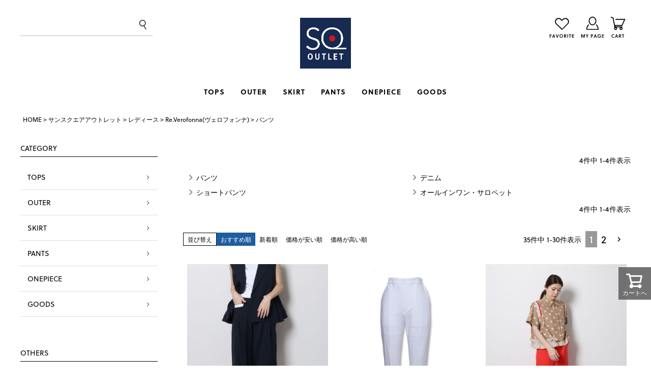

--- FILE ---
content_type: text/html;charset=UTF-8
request_url: https://www.sunsquare.shop/c/outlet/outlet-women/outlet-verofonna/outlet-vpants
body_size: 82056
content:
<!DOCTYPE html>
<html lang="ja"><head>
  <meta charset="UTF-8">
  
  <title>Re.Verofonna(ヴェロフォンナ) パンツ｜サンスクエアアウトレット</title>
  <meta name="viewport" content="width=device-width">


    <meta name="description" content="パンツ,SUNSQUARE（サンスクエア）">
    <meta name="keywords" content="パンツ,Re.Verofonna,ヴェロフォンナ,アウトレット,outlet-verofonna">
  
  <link rel="stylesheet" href="https://sunsquare.itembox.design/system/fs_style.css?t=20251118042550">
  <link rel="stylesheet" href="https://sunsquare.itembox.design/generate/theme4/fs_theme.css?t=20251118042550">
  <link rel="stylesheet" href="https://sunsquare.itembox.design/generate/theme4/fs_original.css?t=20251118042550">
  
  <link rel="canonical" href="https://www.sunsquare.shop/c/outlet/outlet-women/outlet-verofonna/outlet-vpants">
  <link rel="next" href="https://www.sunsquare.shop/c/outlet/outlet-women/outlet-verofonna/outlet-vpants?page=2&sort=priority">
  
  
  
  <script>
    window._FS=window._FS||{};_FS.val={"tiktok":{"enabled":false,"pixelCode":null},"recaptcha":{"enabled":false,"siteKey":null},"clientInfo":{"memberId":"guest","fullName":"ゲスト","lastName":"","firstName":"ゲスト","nickName":"ゲスト","stageId":"","stageName":"","subscribedToNewsletter":"false","loggedIn":"false","totalPoints":"","activePoints":"","pendingPoints":"","purchasePointExpiration":"","specialPointExpiration":"","specialPoints":"","pointRate":"","companyName":"","membershipCardNo":"","wishlist":"","prefecture":""},"recommend3":{"measurable":true,"recommendable":true,"sandbox":false},"enhancedEC":{"ga4Dimensions":{"userScope":{"login":"{@ member.logged_in @}","stage":"{@ member.stage_order @}"}},"amazonCheckoutName":"Amazon Pay","measurementId":"G-73BCGD6YZ5","trackingId":"UA-90623165-1","dimensions":{"dimension1":{"key":"log","value":"{@ member.logged_in @}"},"dimension2":{"key":"mem","value":"{@ member.stage_order @}"}}},"shopKey":"sunsquare","device":"PC","cart":{"stayOnPage":true}};
  </script>
  
  <script src="/shop/js/webstore-nr.js?t=20251118042550"></script>
  <script src="/shop/js/webstore-vg.js?t=20251118042550"></script>
  
  
    <script defer src="https://analytics.contents.by-fw.jp/script/v0/flywheel.js"></script>
    <script src="https://static.contents.by-fw.jp/flywheelRecommend/v0/flywheelHistory.js"></script>
    <script src="https://static.contents.by-fw.jp/flywheelRecommend/v0/flywheelRecommend.js"></script>
  
  
  
  
  
  
  
    <script type="text/javascript" >
      document.addEventListener('DOMContentLoaded', function() {
        _FS.CMATag('{"fs_member_id":"{@ member.id @}","fs_page_kind":"category","fs_category_url":"outlet+outlet-women+outlet-verofonna+outlet-vpants"}')
      })
    </script>
  
  
  <link rel="stylesheet" href="https://use.typekit.net/gzc7ywk.css">
<link href="https://sunsquare.itembox.design/item/1904_re/css/reset.css" rel="stylesheet" type="text/css">
<link href="https://sunsquare.itembox.design/item/1904_re/css/common.css?t=20220513103117" rel="stylesheet" type="text/css">
<link href="https://sunsquare.itembox.design/item/1904_re/css/contents.css" rel="stylesheet" type="text/css">
<link href="https://sunsquare.itembox.design/item/1904_re/css/slick-theme.css" rel="stylesheet" type="text/css">
<link href="https://sunsquare.itembox.design/item/1904_re/css/slick.css" rel="stylesheet" type="text/css">
<link href="https://sunsquare.itembox.design/item/1904_re/css/haupia-style.css?t=20220713151512" rel="stylesheet" type="text/css">
<link rel = "stylesheet" href = "https://cdnjs.cloudflare.com/ajax/libs/material-design-iconic-font/2.2.0/css/material-design-iconic-font.min.css">
<link href="https://sunsquare.itembox.design/item/1904_re/css/outlet-style.css" rel="stylesheet" type="text/css">
<link href="https://sunsquare.itembox.design/item/1904_re/css/modal_search.css?t=20220713151504" rel="stylesheet" type="text/css">
<link rel="shortcut icon" href="https://sunsquare.itembox.design/item/images/favicon.ico">
<link href="https://fonts.googleapis.com/css?family=Noto+Sans+JP:400,700|Open+Sans+Condensed:300,300i,700&amp;display=swap" rel="stylesheet">

<script src="https://cdn.jsdelivr.net/npm/lazyload@2.0.0-rc.2/lazyload.min.js"></script>

<script src="https://cdn.jsdelivr.net/npm/jquery@3/dist/jquery.min.js"></script>
<!--<script src="https://ajax.googleapis.com/ajax/libs/jquery/3.6.0/jquery.min.js"></script>-->
<script src="https://sunsquare.itembox.design/item/1904_re/js/image_alt.js?t=20220513113300" defer></script>

<script src="https://sunsquare.itembox.design/item/1904_re/js/common.js" defer></script>
<script type="text/javascript" src="https://sunsquare.itembox.design/item/1904_re/js/slick.min.js"></script>
<script src="https://sunsquare.itembox.design/item/1904_re/js/func_search.js" defer></script>
<script src="https://sunsquare.itembox.design/item/1904_re/js/haupia/func.js?t=20250123135002" defer></script>


<!--
<script type="text/javascript">
$(function(){
  $('a[href^="#"]').click(function(){
    var speed = 500;
    var href= $(this).attr("href");
    var target = $(href == "#" || href == "" ? 'html' : href);
    var position = target.offset().top;
    $("html, body").animate({scrollTop:position}, speed, "swing");
    return false;
  });
});
</script>
-->
<script async src="https://www.googletagmanager.com/gtag/js?id=G-73BCGD6YZ5"></script>

<script><!--
_FS.setTrackingTag('%3C%21--+Start+KARTE+Tag+--%3E%0A%3Cscript%3E%21function%28n%29%7Bvar+o%3Dwindow%5Bn%5D%3Dfunction%28%29%7Bvar+n%3D%5B%5D.slice.call%28arguments%29%3Breturn+o.x%3Fo.x.apply%280%2Cn%29%3Ao.q.push%28n%29%7D%3Bo.q%3D%5B%5D%2Co.i%3DDate.now%28%29%2Co.allow%3Dfunction%28%29%7Bo.o%3D%22allow%22%7D%2Co.deny%3Dfunction%28%29%7Bo.o%3D%22deny%22%7D%7D%28%22krt%22%29%3C%2Fscript%3E%0A%3C%21--+Start+KARTE+Compatible+Tag+--%3E%0A%3Cscript%3E%21function%28t%2Ce%2Cn%29%7Bvar+r%3Dthis%26%26this.__spreadArray%7C%7Cfunction%28t%2Ce%2Cn%29%7Bif%28n%7C%7C2%3D%3D%3Darguments.length%29for%28var+r%2Co%3D0%2Ca%3De.length%3Bo%3Ca%3Bo%2B%2B%29%21r%26%26o+in+e%7C%7C%28r%7C%7C%28r%3DArray.prototype.slice.call%28e%2C0%2Co%29%29%2Cr%5Bo%5D%3De%5Bo%5D%29%3Breturn+t.concat%28r%7C%7CArray.prototype.slice.call%28e%29%29%7D%3Bn%5Be%5D%26%26%28n%5Be%5D.stop%28%29%2Cconsole.warn%28%22%5Bkrt%3Acompat%5D+detect+old+tracker+and+remove+it%22%29%2Cdelete+n%5Be%5D%29%3Bvar+o%3Dn%5Be%5D%7C%7C%28n%5Be%5D%3D%5B%5D%29%2Ca%3Dfunction%28%29%7Bfor%28var+e%3D%5B%5D%2Cr%3D0%3Br%3Carguments.length%3Br%2B%2B%29e%5Br%5D%3Darguments%5Br%5D%3Breturn+n%5Bt%5D.apply%28n%2Ce%29%7D%3B%5B%22start%22%2C%22stop%22%2C%22action%22%2C%22event%22%2C%22goal%22%2C%22chat%22%2C%22admin%22%2C%22group%22%2C%22alias%22%2C%22ready%22%2C%22form%22%2C%22click%22%2C%22submit%22%2C%22cmd%22%2C%22emit%22%2C%22on%22%2C%22send%22%2C%22css%22%2C%22js%22%2C%22style%22%2C%22option%22%2C%22get%22%2C%22set%22%2C%22collection%22%5D.map%28%28function%28t%29%7Bo%5Bt%5D%3Dfunction%28%29%7Bfor%28var+e%3D%5B%5D%2Cn%3D0%3Bn%3Carguments.length%3Bn%2B%2B%29e%5Bn%5D%3Darguments%5Bn%5D%3Breturn+console.error.apply%28console%2Cr%28%5B%22%5Bkrt%3Acompat%5D+not+implmeneted%22%2Ct%5D%2Ce%2C%211%29%29%7D%7D%29%29%2Co.track%3Dfunction%28%29%7Bfor%28var+t%3D%5B%5D%2Ce%3D0%3Be%3Carguments.length%3Be%2B%2B%29t%5Be%5D%3Darguments%5Be%5D%3Bif%280%21%3D%3Dt.length%29return+t%5B1%5D%7C%7C%28t%5B1%5D%3D%7B%7D%29%2Ct%5B1%5D._system%7C%7C%28t%5B1%5D._system%3D%7B%7D%29%2Ct%5B1%5D._system.compatible_tag%3D%210%2Ca.apply%28void+0%2Cr%28%5B%22send%22%5D%2Ct%2C%211%29%29%7D%2Co.user%3Dfunction%28%29%7Bfor%28var+t%3D%5B%5D%2Ce%3D0%3Be%3Carguments.length%3Be%2B%2B%29t%5Be%5D%3Darguments%5Be%5D%3Breturn+t%5B0%5D%7C%7C%28t%5B0%5D%3D%7B%7D%29%2Ct%5B0%5D._system%7C%7C%28t%5B0%5D._system%3D%7B%7D%29%2Ct%5B0%5D._system.compatible_tag%3D%210%2Ca.apply%28void+0%2Cr%28%5B%22send%22%2C%22identify%22%5D%2Ct%2C%211%29%29%7D%2C%5B%22buy%22%2C%22view%22%2C%22page%22%5D.map%28%28function%28t%29%7Breturn+o%5Bt%5D%3Dfunction%28%29%7Bfor%28var+e%3D%5B%5D%2Cn%3D0%3Bn%3Carguments.length%3Bn%2B%2B%29e%5Bn%5D%3Darguments%5Bn%5D%3Breturn+e%5B0%5D%7C%7C%28e%5B0%5D%3D%7B%7D%29%2Ce%5B0%5D._system%7C%7C%28e%5B0%5D._system%3D%7B%7D%29%2Ce%5B0%5D._system.compatible_tag%3D%210%2Ca.apply%28void+0%2Cr%28%5B%22send%22%2Ct%5D%2Ce%2C%211%29%29%7D%7D%29%29%2Co.link%3Dfunction%28e%2Cr%29%7Bvar+o%3Ddocument.querySelector%28e%29%3Bo%26%26%28r%7C%7C%28r%3D%7B%7D%29%2Cr._system%7C%7C%28r._system%3D%7B%7D%29%2Cr._system.compatible_tag%3D%210%2Cr.href%3Do.getAttribute%28%22href%22%29%2Cr.event_name%7C%7C%28r.event_name%3D%22link%22%29%2Co.addEventListener%28%22click%22%2C%28function%28%29%7Breturn+n%5Bt%5D%28%22send%22%2Cr.event_name%2Cr%29%7D%29%2C%210%29%29%7D%2Co.api_key%3D%22a8f4800cbb933e88d9b4c0b45193cbed%22%7D%28%22krt%22%2C%22tracker%22%2Cwindow%29%3C%2Fscript%3E%0A%3C%21--+End+KARTE+Compatible+Tag+--%3E%0A%3Cscript+async+src%3D%22https%3A%2F%2Fcdn-edge.karte.io%2Fa8f4800cbb933e88d9b4c0b45193cbed%2Fedge.js%22%3E%3C%2Fscript%3E%0A%3C%21--+End+KARTE+Tag+--%3E%0A%0A%3Cscript+type%3D%22text%2Fjavascript%22%3E%0Avar+__karte_loop_count+%3D+0%3B%0Avar+__karte_interval_id+%3D+setInterval%28function+%28%29+%7B%0A++var+user_id+%3D+%27%7B%40+member.id+%40%7D%27%3B%0A++if+%28user_id+%26%26+user_id.indexOf%28%27%7B%27%29+%21%3D%3D+0%29+%7B%0A++++++clearInterval%28__karte_interval_id%29%3B%0A++++++try+%7B%0A++++++++++krt%28%22send%22%2C+%22identify%22%2C+%7B%0A++++++++++++++user_id%3A+user_id%0A++++++++++%7D%29%3B%0A++++++%7D+catch+%28e%29+%7B%0A++++++++++if+%28%22krt%22+in+window%29+%7B%0A++++++++++++krt%28%22send%22%2C+%22_error%22%2C+%7B+message%3A+e.message+%7D%29%3B%0A++++++++++%7D+else+%7B%0A++++++++++++console.warn%28%22tracker+was+not+loaded%22%29%3B%0A++++++++++%7D%0A++++++%7D%0A++%7D%0A++__karte_loop_count%2B%2B%3B%0A++if%28__karte_loop_count+%3E+100%29+clearInterval%28__karte_interval_id%29%3B%0A%7D%2C+100%29%3B%0A%3C%2Fscript%3E%0A%3C%21--+LINE+Tag+Base+Code+--%3E%0A%3C%21--+Do+Not+Modify+--%3E%0A%3Cscript%3E%0A%28function%28g%2Cd%2Co%29%7B%0A++g._ltq%3Dg._ltq%7C%7C%5B%5D%3Bg._lt%3Dg._lt%7C%7Cfunction%28%29%7Bg._ltq.push%28arguments%29%7D%3B%0A++var+h%3Dlocation.protocol%3D%3D%3D%27https%3A%27%3F%27https%3A%2F%2Fd.line-scdn.net%27%3A%27http%3A%2F%2Fd.line-cdn.net%27%3B%0A++var+s%3Dd.createElement%28%27script%27%29%3Bs.async%3D1%3B%0A++s.src%3Do%7C%7Ch%2B%27%2Fn%2Fline_tag%2Fpublic%2Frelease%2Fv1%2Flt.js%27%3B%0A++var+t%3Dd.getElementsByTagName%28%27script%27%29%5B0%5D%3Bt.parentNode.insertBefore%28s%2Ct%29%3B%0A++++%7D%29%28window%2C+document%29%3B%0A_lt%28%27init%27%2C+%7B%0A++customerType%3A+%27account%27%2C%0A++tagId%3A+%274d8fe328-63d2-4663-ac1d-2eab1740e1c2%27%0A%7D%29%3B%0A_lt%28%27send%27%2C+%27pv%27%2C+%5B%274d8fe328-63d2-4663-ac1d-2eab1740e1c2%27%5D%29%3B%0A%3C%2Fscript%3E%0A%3Cnoscript%3E%0A++%3Cimg+height%3D%221%22+width%3D%221%22+style%3D%22display%3Anone%22%0A+++++++src%3D%22https%3A%2F%2Ftr.line.me%2Ftag.gif%3Fc_t%3Dlap%26t_id%3D4d8fe328-63d2-4663-ac1d-2eab1740e1c2%26e%3Dpv%26noscript%3D1%22+%2F%3E%0A%3C%2Fnoscript%3E%0A%3C%21--+End+LINE+Tag+Base+Code+--%3E%0A%0A%3Clink+rel%3D%22manifest%22+href%3D%22https%3A%2F%2Fcdn.webpush.jp%2Fpwa%2F10001546%2F98c70816-085e-4353-b3a7-77f75d710899%2Fmanifest.json%22%3E');
--></script>
</head>
<body class="fs-body-category fs-body-category-outlet-vpants" id="fs_ProductCategory">
<script><!--
_FS.setTrackingTag('%3Cscript%3E%0A%28function%28w%2Cd%2Cs%2Cc%2Ci%29%7Bw%5Bc%5D%3Dw%5Bc%5D%7C%7C%7B%7D%3Bw%5Bc%5D.trackingId%3Di%3B%0Avar+f%3Dd.getElementsByTagName%28s%29%5B0%5D%2Cj%3Dd.createElement%28s%29%3Bj.async%3Dtrue%3B%0Aj.src%3D%27%2F%2Fcdn.contx.net%2Fcollect.js%27%3Bf.parentNode.insertBefore%28j%2Cf%29%3B%0A%7D%29%28window%2Cdocument%2C%27script%27%2C%27contx%27%2C%27CTX-x-1VvGmepf%27%29%3B%0A%3C%2Fscript%3E%0A');
--></script>
<div class="fs-l-page">
<div id="header_navigation">

  <div class="header_wrap_e">

    <!-- 【アウトレット】ヴェロフォンナ(start) -->

    <div id="header_navigation_verofonna_outlet" class="box">

<!-- 帯お知らせ -->
<!--帯１つ-->
<!--
<div class="top_header_band_text1">
  <span class="infotext"><a href="https://www.sunsquare.shop/c/feature/lineid_p">LINE ID連携で1,000円クーポンプレゼント</a></span>
</div>
-->
<!--帯２つ-->
<!--
<div class="top_header_band_text">
  <span class="infotext"><a href="https://www.sunsquare.shop/p/coupon/C22062200000286"><span class="text_red">￥2,000 OFF COUPON PRESENT</span> - 6/24(FRI) 20:00～</a></span>
  <span class="infotext"><a href="https://www.sunsquare.shop/p/search?tag=20220622_%E5%85%88%E8%A1%8C%E3%82%BB%E3%83%BC%E3%83%AB_%E3%83%8F%E3%82%A6%E3%83%94%E3%82%A2&tag=proper-haupia">SALE <span class="text_red">MAX70% OFF</span> 6/23 Start</a></span>
</div>
-->


<style>

.top_header_band_text{
  text-align: center;
  height: 2.5em;
  overflow-y: hidden;
background-color: #E0D06E;
}

.top_header_band_text .infotext {
  position: relative;
  display: inline-block;
  width: 100%;
  line-height: unset;
  height:100%;
  padding: 5px;
}

.top_header_band_text .text_red{
    color: #FF0000;
}

/* アニメーション */
.top_header_band_text .infotext{
  animation: ShiftText 20s linear infinite;
}

@keyframes ShiftText{

  0%,50%{
    top: 0;
    opacity: 1;
  }

  51%,100%{
    top: -2.5em;
  }

}

</style>

  <header>

<meta property="og:image" content="https://sunsquare.itembox.design/item/1904_re/images/common/header/logo-sq-outlet.png" />

	<div class="header_inner">
		<dl>
			<dt>
				<form action="https://www.sunsquare.shop/p/search?sort=latest" method="get">
				<input type="text" name="keyword" id="suggest-input">
				<input type="hidden" name="tag" value="outlet-verofonna">
				<input type="image" src="https://sunsquare.itembox.design/item/1904_re/images/common/header/icon_search.svg">
				</form>
			</dt>
			<dd>
				<ul>
				<li><a href="https://www.sunsquare.shop/my/wishlist"><img src="https://sunsquare.itembox.design/item/1904_re/images/common/header/icon_favorite.svg" width="50px" height="50px" class="imghover" alt=""/></a></li>
				<li><a href="https://www.sunsquare.shop/fs/sunsquare/MyPageTop.html"><img src="https://sunsquare.itembox.design/item/1904_re/images/common/header/icon_mypage.svg" width="50px" height="50px" class="imghover" alt=""/></a></li>
				<li><a href="https://www.sunsquare.shop/p/cart"><img src="https://sunsquare.itembox.design/item/1904_re/images/common/header/icon_cart.svg" width="50px" height="50px" class="imghover" alt=""/></a></li>
				</ul>
			</dd>
		</dl>
		<h1><a href="https://www.sunsquare.shop/f/outlet"><img src="https://sunsquare.itembox.design/item/1904_re/images/common/header/logo-sq-outlet.png" class="logo-outlet" /></a></h1>
	</div>
  </header>	
  <nav>
	<ul>
		<li><a href="https://www.sunsquare.shop/fs/sunsquare/c/outlet-vtops">TOPS</a></li>
		<li><a href="https://www.sunsquare.shop/fs/sunsquare/c/outlet-vouter">OUTER</a></li>
		<li><a href="https://www.sunsquare.shop/fs/sunsquare/c/outlet-vskirt">SKIRT</a></li>
		<li><a href="https://www.sunsquare.shop/fs/sunsquare/c/outlet-vpants">PANTS</a></li>
		<li><a href="https://www.sunsquare.shop/fs/sunsquare/c/outlet-vonepiece">ONEPIECE</a></li>
		<li><a href="https://www.sunsquare.shop/fs/sunsquare/c/outlet-vzakka">GOODS</a></li>

	</ul>
  </nav>


    </div>
    <!-- 【アウトレット】ヴェロフォンナ(end) -->


  </div>
</div>
<script>
  window.dataLayer = window.dataLayer || [];
  function gtag(){dataLayer.push(arguments);}
  gtag('js', new Date());
  gtag('config', 'UA-90623165-1', { 'send_page_view': false });

  var poplink3 = [{
    uid: "61901187ea50445f908cb2ed11cbb6fbu",
    target: "#sitem",
   deviceType: { desktop: 'pc011r', mobile: 'sphs' }
  }, {
    uid: "61901187ea50445f908cb2ed11cbb6fbu",
    target: "#sitem2",
   deviceType: { desktop: 'pc011r', mobile: 'sphs' }
  }, {
    uid: "61901187ea50445f908cb2ed11cbb6fbu",
    target: "#sitem_top",
   deviceType: { desktop: 'pc011r', mobile: 'sphs' }
  }];
  (function() {
    var s = document.createElement("script");
    s.charset = "utf-8";
    s.src = "//poplink-f.probo.biz/pl3/poplink3.js";
    document.getElementsByTagName("head")[0].appendChild(s);
  })();

</script>
<!-- **パンくずリストパーツ （システムパーツ） ↓↓ -->
<nav class="fs-c-breadcrumb">
<ol class="fs-c-breadcrumb__list">
<li class="fs-c-breadcrumb__listItem">
<a href="/">HOME</a>
</li>
<li class="fs-c-breadcrumb__listItem">
<a href="/c/outlet">サンスクエアアウトレット</a>
</li>
<li class="fs-c-breadcrumb__listItem">
<a href="/c/outlet/outlet-women">レディース</a>
</li>
<li class="fs-c-breadcrumb__listItem">
<a href="/c/outlet/outlet-women/outlet-verofonna">Re.Verofonna(ヴェロフォンナ)</a>
</li>
<li class="fs-c-breadcrumb__listItem">
パンツ
</li>
</ol>
</nav>
<!-- **パンくずリストパーツ （システムパーツ） ↑↑ -->
<main class="fs-l-main"><div id="fs-page-error-container" class="fs-c-panelContainer">
  
  
</div>
<aside class="fs-l-sideArea">
<div id="left_navigation">

  <div class="leftnavwrap_e">

    <!-- ヴェロフォンナ_アウトレット(start) -->
    <div id="left_navigation_verofonna_outlet" class="box">

    <div class="left_nav_low">
	<p class="left_nav_low_ttl">CATEGORY</p>
	<div class="left_nav_menu">
		<ul>
			<li><a href="https://www.sunsquare.shop/fs/sunsquare/c/outlet-vtops">TOPS</a></li>
			<li><a href="https://www.sunsquare.shop/fs/sunsquare/c/outlet-vouter">OUTER</a></li>
			<li><a href="https://www.sunsquare.shop/fs/sunsquare/c/outlet-vskirt">SKIRT</a></li>
			<li><a href="https://www.sunsquare.shop/fs/sunsquare/c/outlet-vpants">PANTS</a></li>
			<li><a href="https://www.sunsquare.shop/fs/sunsquare/c/outlet-vonepiece">ONEPIECE</a></li>
			<li><a href="https://www.sunsquare.shop/fs/sunsquare/c/outlet-vzakka">GOODS</a></li>

		</ul>
	</div>

	<p class="left_nav_low_ttl">OTHERS</p>
	<div class="left_nav_menu">
		<ul>
			<li><a href="http://www.verofonna.com/" target="_blank">BRAND SITE</a></li>
			<li><a href="https://www.sunsquare.shop/c/feature/veroshoplist">SHOP LIST</a></li>
			<li><a href="https://www.sunsquare.shop/p/register">MEMBER</a></li>
			<li><a href="https://www.sunsquare.shop/p/newsletter/subscribe">MAIL MAGAZINE</a></li>
		</ul>
	</div>


        <div class="left_nav_banner">
	  <ul>
<!--
		<li><a href="https://www.sunsquare.shop/fs/sunsquare/MemberEntryEdit.html"><img src="https://sunsquare.itembox.design/item/images/content/menbers500.jpg" class="imghover" alt=""></a></li>
-->
		<li><a href="https://www.sunsquare.shop/fs/sunsquare/c/lineid_p"><img src="https://sunsquare.itembox.design/item/images/content/lineid500.jpg" class="imghover" alt=""></a></li>
		<li><a href="https://www.sunsquare.shop/fs/sunsquare/c/caution" class="btn-caution">悪質な偽サイトについて</a></li>
	  </ul>
        </div>

    </div>

    </div>
    <!-- ヴェロフォンナ_アウトレット(end) -->

  </div>
</div>
</aside>
<section class="fs-l-pageMain">


<!-- **商品グループ表示（システムパーツ）↓↓ -->
<div class="fs-c-subgroup">
  <div class="fs-c-listControl">
<div class="fs-c-listControl__status">
<span class="fs-c-listControl__status__total">4<span class="fs-c-listControl__status__total__label">件中</span></span>
<span class="fs-c-listControl__status__indication">1<span class="fs-c-listControl__status__indication__separator">-</span>4<span class="fs-c-listControl__status__indication__label">件表示</span></span>
</div>
</div>
  <ul class="fs-c-subgroupList">
  
    <li class="fs-c-subgroupList__item">
      <a href="/c/outlet/outlet-women/outlet-verofonna/outlet-vpants/outlet-vpants02" class="fs-c-subgroupList__link">
        
        <div class="fs-c-subgroupList__label">パンツ</div>
        
      </a>
    </li>
  
    <li class="fs-c-subgroupList__item">
      <a href="/c/outlet/outlet-women/outlet-verofonna/outlet-vpants/outlet-vpants03" class="fs-c-subgroupList__link">
        
        <div class="fs-c-subgroupList__label">デニム</div>
        
      </a>
    </li>
  
    <li class="fs-c-subgroupList__item">
      <a href="/c/outlet/outlet-women/outlet-verofonna/outlet-vpants/outlet-vpants01" class="fs-c-subgroupList__link">
        
        <div class="fs-c-subgroupList__label">ショートパンツ</div>
        
      </a>
    </li>
  
    <li class="fs-c-subgroupList__item">
      <a href="/c/outlet/outlet-women/outlet-verofonna/outlet-vpants/outlet-vpants04" class="fs-c-subgroupList__link">
        
        <div class="fs-c-subgroupList__label">オールインワン・サロペット</div>
        
      </a>
    </li>
  
  </ul>
  <div class="fs-c-listControl">
<div class="fs-c-listControl__status">
<span class="fs-c-listControl__status__total">4<span class="fs-c-listControl__status__total__label">件中</span></span>
<span class="fs-c-listControl__status__indication">1<span class="fs-c-listControl__status__indication__separator">-</span>4<span class="fs-c-listControl__status__indication__label">件表示</span></span>
</div>
</div>
</div>
<!-- **商品グループ表示（システムパーツ）↑↑ -->

<!-- **商品グループエリア（システムパーツグループ）↓↓ -->

  <div class="fs-c-productList">
    
      <!-- **並び替え・ページャーパーツ（システムパーツ） ↓↓ -->
<div class="fs-c-productList__controller">
  <div class="fs-c-sortItems">
  <span class="fs-c-sortItems__label">並び替え</span>
  <ul class="fs-c-sortItems__list">
  <li class="fs-c-sortItems__list__item is-active">
  <span class="fs-c-sortItems__list__item__label">おすすめ順</span>
  </li>
  <li class="fs-c-sortItems__list__item">
  <a href="/c/outlet/outlet-women/outlet-verofonna/outlet-vpants?sort=latest" class="fs-c-sortItems__list__item__label">新着順</a>
  </li>
  <li class="fs-c-sortItems__list__item">
  <a href="/c/outlet/outlet-women/outlet-verofonna/outlet-vpants?sort=price_low" class="fs-c-sortItems__list__item__label">価格が安い順</a>
  </li>
  <li class="fs-c-sortItems__list__item">
  <a href="/c/outlet/outlet-women/outlet-verofonna/outlet-vpants?sort=price_high" class="fs-c-sortItems__list__item__label">価格が高い順</a>
  </li>
  </ul>
  </div>
  <div class="fs-c-listControl">
<div class="fs-c-listControl__status">
<span class="fs-c-listControl__status__total">35<span class="fs-c-listControl__status__total__label">件中</span></span>
<span class="fs-c-listControl__status__indication">1<span class="fs-c-listControl__status__indication__separator">-</span>30<span class="fs-c-listControl__status__indication__label">件表示</span></span>
</div>
<div class="fs-c-pagination">
<span class="fs-c-pagination__item is-active">1</span>
<a href="/c/outlet/outlet-women/outlet-verofonna/outlet-vpants?page=2&sort=priority" class="fs-c-pagination__item" role="button">2</a>
<a href="/c/outlet/outlet-women/outlet-verofonna/outlet-vpants?page=2&sort=priority" class="fs-c-pagination__item fs-c-pagination__item--next" role="button" aria-label="次のページへ"></a></div>
</div>
</div>
<!-- **並び替え・ページャーパーツ（システムパーツ） ↑↑ -->
<!-- **商品一覧（システムパーツグループ）↓↓ -->
<div class="fs-c-productList__list" data-add-to-cart-setting="">
<article class="fs-c-productList__list__item fs-c-productListItem" data-product-id="11060">
<form>

<!-- **商品画像・拡大パーツ（システムパーツ）↓↓ -->
<div class="fs-c-productListItem__imageContainer">
  <div class="fs-c-productListItem__image fs-c-productImage">
  
    <a href="/c/outlet/outlet-women/outlet-verofonna/outlet-vpants/outlet-vpants02/5243707">
      <img data-layzr="https://sunsquare.itembox.design/product/110/000000011060/000000011060-05-m.jpg?t&#x3D;20260119124630" alt="" src="https://sunsquare.itembox.design/item/src/loading.svg?t&#x3D;20260122110736" class="fs-c-productListItem__image__image fs-c-productImage__image">
    </a>
  
  </div>
</div>
<div class="fs-c-productListItem__viewMoreImageButton fs-c-buttonContainer">
<button type="button" class="fs-c-button--viewMoreImage fs-c-button--plain">
  <span class="fs-c-button__label">他の画像を見る</span>
</button>
</div>
<aside class="fs-c-productImageModal" style="display: none;">
  <div class="fs-c-productImageModal__inner">
    <span class="fs-c-productImageModal__close" role="button" aria-label="閉じる"></span>
    <div class="fs-c-productImageModal__contents">
      <div class="fs-c-productImageModalCarousel fs-c-slick">
        <div class="fs-c-productImageModalCarousel__track">
        
          <div>
            <figure class="fs-c-productImageModalCarousel__figure">
              
              <figcaption class="fs-c-productImageModalCarousel__figure__caption">BEIGE</figcaption>
              
              <img data-lazy="https://sunsquare.itembox.design/product/110/000000011060/000000011060-01-xl.jpg?t&#x3D;20260119124630" data-src="https://sunsquare.itembox.design/product/110/000000011060/000000011060-01-xl.jpg?t&#x3D;20260119124630" alt="" src="https://sunsquare.itembox.design/item/src/loading.svg?t&#x3D;20260122110736" class="fs-c-productImageModalCarousel__figure__image">
            </figure>
          </div>
        
          <div>
            <figure class="fs-c-productImageModalCarousel__figure">
              
              <img data-lazy="https://sunsquare.itembox.design/product/110/000000011060/000000011060-02-xl.jpg?t&#x3D;20260119124630" data-src="https://sunsquare.itembox.design/product/110/000000011060/000000011060-02-xl.jpg?t&#x3D;20260119124630" alt="" src="https://sunsquare.itembox.design/item/src/loading.svg?t&#x3D;20260122110736" class="fs-c-productImageModalCarousel__figure__image">
            </figure>
          </div>
        
          <div>
            <figure class="fs-c-productImageModalCarousel__figure">
              
              <img data-lazy="https://sunsquare.itembox.design/product/110/000000011060/000000011060-03-xl.jpg?t&#x3D;20260119124630" data-src="https://sunsquare.itembox.design/product/110/000000011060/000000011060-03-xl.jpg?t&#x3D;20260119124630" alt="" src="https://sunsquare.itembox.design/item/src/loading.svg?t&#x3D;20260122110736" class="fs-c-productImageModalCarousel__figure__image">
            </figure>
          </div>
        
          <div>
            <figure class="fs-c-productImageModalCarousel__figure">
              
              <img data-lazy="https://sunsquare.itembox.design/product/110/000000011060/000000011060-04-xl.jpg?t&#x3D;20260119124630" data-src="https://sunsquare.itembox.design/product/110/000000011060/000000011060-04-xl.jpg?t&#x3D;20260119124630" alt="" src="https://sunsquare.itembox.design/item/src/loading.svg?t&#x3D;20260122110736" class="fs-c-productImageModalCarousel__figure__image">
            </figure>
          </div>
        
          <div>
            <figure class="fs-c-productImageModalCarousel__figure">
              
              <figcaption class="fs-c-productImageModalCarousel__figure__caption">NAVY</figcaption>
              
              <img data-lazy="https://sunsquare.itembox.design/product/110/000000011060/000000011060-05-xl.jpg?t&#x3D;20260119124630" data-src="https://sunsquare.itembox.design/product/110/000000011060/000000011060-05-xl.jpg?t&#x3D;20260119124630" alt="" src="https://sunsquare.itembox.design/item/src/loading.svg?t&#x3D;20260122110736" class="fs-c-productImageModalCarousel__figure__image">
            </figure>
          </div>
        
          <div>
            <figure class="fs-c-productImageModalCarousel__figure">
              
              <img data-lazy="https://sunsquare.itembox.design/product/110/000000011060/000000011060-06-xl.jpg?t&#x3D;20260119124630" data-src="https://sunsquare.itembox.design/product/110/000000011060/000000011060-06-xl.jpg?t&#x3D;20260119124630" alt="" src="https://sunsquare.itembox.design/item/src/loading.svg?t&#x3D;20260122110736" class="fs-c-productImageModalCarousel__figure__image">
            </figure>
          </div>
        
          <div>
            <figure class="fs-c-productImageModalCarousel__figure">
              
              <img data-lazy="https://sunsquare.itembox.design/product/110/000000011060/000000011060-07-xl.jpg?t&#x3D;20260119124630" data-src="https://sunsquare.itembox.design/product/110/000000011060/000000011060-07-xl.jpg?t&#x3D;20260119124630" alt="" src="https://sunsquare.itembox.design/item/src/loading.svg?t&#x3D;20260122110736" class="fs-c-productImageModalCarousel__figure__image">
            </figure>
          </div>
        
          <div>
            <figure class="fs-c-productImageModalCarousel__figure">
              
              <img data-lazy="https://sunsquare.itembox.design/product/110/000000011060/000000011060-08-xl.jpg?t&#x3D;20260119124630" data-src="https://sunsquare.itembox.design/product/110/000000011060/000000011060-08-xl.jpg?t&#x3D;20260119124630" alt="" src="https://sunsquare.itembox.design/item/src/loading.svg?t&#x3D;20260122110736" class="fs-c-productImageModalCarousel__figure__image">
            </figure>
          </div>
        
          <div>
            <figure class="fs-c-productImageModalCarousel__figure">
              
              <img data-lazy="https://sunsquare.itembox.design/product/110/000000011060/000000011060-09-xl.jpg?t&#x3D;20260119124630" data-src="https://sunsquare.itembox.design/product/110/000000011060/000000011060-09-xl.jpg?t&#x3D;20260119124630" alt="" src="https://sunsquare.itembox.design/item/src/loading.svg?t&#x3D;20260122110736" class="fs-c-productImageModalCarousel__figure__image">
            </figure>
          </div>
        
          <div>
            <figure class="fs-c-productImageModalCarousel__figure">
              
              <img data-lazy="https://sunsquare.itembox.design/product/110/000000011060/000000011060-10-xl.jpg?t&#x3D;20260119124630" data-src="https://sunsquare.itembox.design/product/110/000000011060/000000011060-10-xl.jpg?t&#x3D;20260119124630" alt="" src="https://sunsquare.itembox.design/item/src/loading.svg?t&#x3D;20260122110736" class="fs-c-productImageModalCarousel__figure__image">
            </figure>
          </div>
        
          <div>
            <figure class="fs-c-productImageModalCarousel__figure">
              
              <figcaption class="fs-c-productImageModalCarousel__figure__caption">GRAY</figcaption>
              
              <img data-lazy="https://sunsquare.itembox.design/product/110/000000011060/000000011060-11-xl.jpg?t&#x3D;20260119124630" data-src="https://sunsquare.itembox.design/product/110/000000011060/000000011060-11-xl.jpg?t&#x3D;20260119124630" alt="" src="https://sunsquare.itembox.design/item/src/loading.svg?t&#x3D;20260122110736" class="fs-c-productImageModalCarousel__figure__image">
            </figure>
          </div>
        
          <div>
            <figure class="fs-c-productImageModalCarousel__figure">
              
              <img data-lazy="https://sunsquare.itembox.design/product/110/000000011060/000000011060-12-xl.jpg?t&#x3D;20260119124630" data-src="https://sunsquare.itembox.design/product/110/000000011060/000000011060-12-xl.jpg?t&#x3D;20260119124630" alt="" src="https://sunsquare.itembox.design/item/src/loading.svg?t&#x3D;20260122110736" class="fs-c-productImageModalCarousel__figure__image">
            </figure>
          </div>
        
        </div>
      </div>
    </div>
  </div>
</aside>
<!-- **商品画像・拡大パーツ（システムパーツ）↑↑ -->
<!-- **商品名パーツ（システムパーツ）↓↓ -->
<h2 class="fs-c-productListItem__productName fs-c-productName">
  
  <a href="/c/outlet/outlet-women/outlet-verofonna/outlet-vpants/outlet-vpants02/5243707">
    <span class="fs-c-productName__name">★ストライプラウンドフォルムパンツ</span>
  </a>
  
</h2>
<!-- **商品名パーツ（システムパーツ）↑↑ -->

<!-- **商品マークパーツ（システムパーツ）↓↓ -->
<div class="fs-c-productMarks">
  
    <ul class="fs-c-productMark">
      <li class="fs-c-productMark__item">
        <span class="color-circle fs-c-productMark__mark--9 fs-c-productMark__mark">
<span class="fs-c-productMark__label">ベージュ</span>
</span>

        </li>
      <li class="fs-c-productMark__item">
        <span class="color-circle fs-c-productMark__mark--3 fs-c-productMark__mark">
<span class="fs-c-productMark__label">グレー</span>
</span>

        </li>
      <li class="fs-c-productMark__item">
        <span class="color-circle fs-c-productMark__mark--27 fs-c-productMark__mark">
<span class="fs-c-productMark__label">ネイビー</span>
</span>

        </li>
      
    </ul>
  
  
</div>
<!-- **商品マークパーツ（システムパーツ）↑↑ -->


<!-- **商品価格パーツ（システムパーツ）↓↓ -->
<div class="fs-c-productListItem__prices fs-c-productPrices">
  
    <div class="fs-c-productPrice fs-c-productPrice--listed">
      
        
  
    
    <span class="fs-c-productPrice__main">
      
      <span class="fs-c-productPrice__main__price fs-c-price">
        <span class="fs-c-price__currencyMark">&yen;</span>
        <span class="fs-c-price__value">25,300</span>
      </span>
    </span>
    
  

      
      
        <span class="fs-c-productPrice__addon fs-c-productPrice__addon--listed">→</span>
      
    </div>
  
  
    
      <div class="fs-c-productPrice fs-c-productPrice--selling">
        
  
    
    <span class="fs-c-productPrice__main">
      
        <span class="fs-c-productPrice__main__label">80%OFF</span>
      
      <span class="fs-c-productPrice__main__price fs-c-price">
        <span class="fs-c-price__currencyMark">&yen;</span>
        <span class="fs-c-price__value">5,060</span>
      </span>
    </span>
    <span class="fs-c-productPrice__addon">
      <span class="fs-c-productPrice__addon__label">税込</span>
    </span>
    
  

      </div>
    
    
    
  
    
</div>
<!-- **商品価格パーツ（システムパーツ）↑↑ -->





<!-- **カート・バリエーションごとにボタンパーツ（システムパーツ）↓↓ -->
<div class="fs-c-productListItem__control fs-c-buttonContainer" data-product-id="11060" data-vertical-variation-no="" data-horizontal-variation-no="" data-vertical-admin-no="" data-horizontal-admin-no="">

<button type="button" class="fs-c-button--addToCart--list fs-c-button--plain">
<span class="fs-c-button__label">カートに入れる</span>
</button>

<button type="button" class="fs-c-button--addToWishList--icon fs-c-button--particular">
<span class="fs-c-button__label">お気に入りに登録する</span>
</button>

</div>


  
  <aside class="fs-c-modal fs-c-modal--chooseVariation" style="display: none">
    <div class="fs-c-modal__inner">
      <div class="fs-c-modal__header">
            <div class="fs-c-modal__title">
              <h2 class="fs-c-modal__productName">
              
                <span class="fs-c-productName__name">★ストライプラウンドフォルムパンツ</span>
              </h2>
              <!-- **商品価格パーツ（システムパーツ）↓↓ -->
<div class="fs-c-modal__productPrice">

  
    <div class="fs-c-productPrice fs-c-productPrice--selling">
    <span class="fs-c-productPrice__main">
  
    <span class="fs-c-productPrice__main__label">80%OFF</span>
  
  <span class="fs-c-productPrice__main__price fs-c-price">
    <span class="fs-c-price__currencyMark">&yen;</span>
    <span class="fs-c-price__value">5,060</span>
  </span>
</span>
<span class="fs-c-productPrice__addon">
  <span class="fs-c-productPrice__addon__label">税込</span>
</span>

    </div>
  
</div>
<!-- **商品価格パーツ（システムパーツ）↑↑ -->
            </div>
            <span class="fs-c-modal__close" role="button" aria-label="閉じる"></span>
      </div>
    <div class="fs-c-modal__contents">
    
      
          
          <div class="fs-c-variationAndActions">
          
            <div class="fs-c-variationAndActions__variation fs-c-variationList">
             
              
              <div class="fs-c-variationList__item">
                <div class="fs-c-variationList__item__title">GRAY</div>
                <div class="fs-c-variationList__item__body">
                
                  
                    <div class="fs-c-variationList__item__image">
                      <img src="https://sunsquare.itembox.design/product/110/000000011060/000000011060-11-xs.jpg?t&#x3D;20260119124630" alt="">
                    </div>
                  
                
                
                  <ul class="fs-c-variationList__item__cart fs-c-variationCart fs-c-variationCart--withImage">
                
                    
                      
                        <li>
                        
                          <div class="fs-c-variationCart__image">
                            
                          </div>
                        
                          <div class="fs-c-variationCart__variationName">
                            <span class="fs-c-variationCart__variationName__name">36</span>
                            
                              
                            
                              <span class="fs-c-variationCart__variationName__stock fs-c-variationCart__variationName__stock--outOfStock">SOLD OUT</span>
                            
                            
                           
                          </div>
                          <div class="fs-c-variationCart__wishlist" data-product-id="11060" data-vertical-variation-no="1" data-horizontal-variation-no="1"  data-vertical-admin-no="_0003" data-horizontal-admin-no="_36">
                          
                            <button type="button" class="fs-c-button--addToWishList--icon fs-c-button--particular">
<span class="fs-c-button__label">お気に入りに登録する</span>
</button>
                          
                          </div>
                              
                              
                                
                                  <div class="fs-c-variationCart__cartButton fs-c-variationCart__cartButton--subscribeToArrivalNotice" data-product-id="11060" data-vertical-variation-no="1" data-horizontal-variation-no="1" data-vertical-admin-no="_0003" data-horizontal-admin-no="_36">
                                      <button type="button" class="fs-c-button--subscribeToArrivalNotice--variation fs-c-button--secondary">
<span class="fs-c-button__label">再入荷メール</span>
</button>
                                  </div>
                                
                              
                              
                              
                        </li>
                      
                    
                      
                        <li>
                        
                          <div class="fs-c-variationCart__image">
                            
                          </div>
                        
                          <div class="fs-c-variationCart__variationName">
                            <span class="fs-c-variationCart__variationName__name">38</span>
                            
                              
                            
                              <span class="fs-c-variationCart__variationName__stock fs-c-variationCart__variationName__stock--outOfStock">SOLD OUT</span>
                            
                            
                           
                          </div>
                          <div class="fs-c-variationCart__wishlist" data-product-id="11060" data-vertical-variation-no="1" data-horizontal-variation-no="2"  data-vertical-admin-no="_0003" data-horizontal-admin-no="_38">
                          
                            <button type="button" class="fs-c-button--addToWishList--icon fs-c-button--particular">
<span class="fs-c-button__label">お気に入りに登録する</span>
</button>
                          
                          </div>
                              
                              
                                
                                  <div class="fs-c-variationCart__cartButton fs-c-variationCart__cartButton--subscribeToArrivalNotice" data-product-id="11060" data-vertical-variation-no="1" data-horizontal-variation-no="2" data-vertical-admin-no="_0003" data-horizontal-admin-no="_38">
                                      <button type="button" class="fs-c-button--subscribeToArrivalNotice--variation fs-c-button--secondary">
<span class="fs-c-button__label">再入荷メール</span>
</button>
                                  </div>
                                
                              
                              
                              
                        </li>
                      
                    

                  </ul>
                </div>
              </div>
                
              
              
              <div class="fs-c-variationList__item">
                <div class="fs-c-variationList__item__title">NAVY</div>
                <div class="fs-c-variationList__item__body">
                
                  
                    <div class="fs-c-variationList__item__image">
                      <img src="https://sunsquare.itembox.design/product/110/000000011060/000000011060-05-xs.jpg?t&#x3D;20260119124630" alt="">
                    </div>
                  
                
                
                  <ul class="fs-c-variationList__item__cart fs-c-variationCart fs-c-variationCart--withImage">
                
                    
                      
                        <li>
                        
                          <div class="fs-c-variationCart__image">
                            
                          </div>
                        
                          <div class="fs-c-variationCart__variationName">
                            <span class="fs-c-variationCart__variationName__name">36</span>
                            
                              
                                
                                  <span class="fs-c-variationCart__variationName__stock fs-c-variationCart__variationName__stock--lowInStock">残りわずか</span>
                                
                              
                            
                            
                           
                          </div>
                          <div class="fs-c-variationCart__wishlist" data-product-id="11060" data-vertical-variation-no="2" data-horizontal-variation-no="1"  data-vertical-admin-no="_0004" data-horizontal-admin-no="_36">
                          
                            <button type="button" class="fs-c-button--addToWishList--icon fs-c-button--particular">
<span class="fs-c-button__label">お気に入りに登録する</span>
</button>
                          
                          </div>
                              
                              <div class="fs-c-variationCart__cartButton" data-product-id="11060" data-vertical-variation-no="2" data-horizontal-variation-no="1" data-vertical-admin-no="_0004" data-horizontal-admin-no="_36">
                                <input type="hidden" name="productId" value="11060">
                                <input type="hidden" name="verticalVariationNo" value="2">
                                <input type="hidden" name="horizontalVariationNo" value="1">
                                <input type="hidden" name="verticalVariationName" value="NAVY">
                                <input type="hidden" name="horizontalVariationName" value="36">
                                <input type="hidden" name="verticalAdminNo" value="_0004">
                                <input type="hidden" name="horizontalAdminNo" value="_36">
                                <input type="hidden" name="staffStartSkuCode" value="">
                                <input type="hidden" name="quantity" value="1">
                                <button type="button" class="fs-c-button--addToCart--variation fs-c-button--primary">
<span class="fs-c-button__label">カートに入れる</span>
</button>
                              </div>
                              
                              
                              
                              
                        </li>
                      
                    
                      
                        <li>
                        
                          <div class="fs-c-variationCart__image">
                            
                          </div>
                        
                          <div class="fs-c-variationCart__variationName">
                            <span class="fs-c-variationCart__variationName__name">38</span>
                            
                              
                            
                              <span class="fs-c-variationCart__variationName__stock fs-c-variationCart__variationName__stock--outOfStock">SOLD OUT</span>
                            
                            
                           
                          </div>
                          <div class="fs-c-variationCart__wishlist" data-product-id="11060" data-vertical-variation-no="2" data-horizontal-variation-no="2"  data-vertical-admin-no="_0004" data-horizontal-admin-no="_38">
                          
                            <button type="button" class="fs-c-button--addToWishList--icon fs-c-button--particular">
<span class="fs-c-button__label">お気に入りに登録する</span>
</button>
                          
                          </div>
                              
                              
                                
                                  <div class="fs-c-variationCart__cartButton fs-c-variationCart__cartButton--subscribeToArrivalNotice" data-product-id="11060" data-vertical-variation-no="2" data-horizontal-variation-no="2" data-vertical-admin-no="_0004" data-horizontal-admin-no="_38">
                                      <button type="button" class="fs-c-button--subscribeToArrivalNotice--variation fs-c-button--secondary">
<span class="fs-c-button__label">再入荷メール</span>
</button>
                                  </div>
                                
                              
                              
                              
                        </li>
                      
                    

                  </ul>
                </div>
              </div>
                
              
              
              <div class="fs-c-variationList__item">
                <div class="fs-c-variationList__item__title">BEIGE</div>
                <div class="fs-c-variationList__item__body">
                
                  
                    <div class="fs-c-variationList__item__image">
                      <img src="https://sunsquare.itembox.design/product/110/000000011060/000000011060-01-xs.jpg?t&#x3D;20260119124630" alt="">
                    </div>
                  
                
                
                  <ul class="fs-c-variationList__item__cart fs-c-variationCart fs-c-variationCart--withImage">
                
                    
                      
                        <li>
                        
                          <div class="fs-c-variationCart__image">
                            
                          </div>
                        
                          <div class="fs-c-variationCart__variationName">
                            <span class="fs-c-variationCart__variationName__name">36</span>
                            
                              
                            
                              <span class="fs-c-variationCart__variationName__stock fs-c-variationCart__variationName__stock--outOfStock">SOLD OUT</span>
                            
                            
                           
                          </div>
                          <div class="fs-c-variationCart__wishlist" data-product-id="11060" data-vertical-variation-no="3" data-horizontal-variation-no="1"  data-vertical-admin-no="_0016" data-horizontal-admin-no="_36">
                          
                            <button type="button" class="fs-c-button--addToWishList--icon fs-c-button--particular">
<span class="fs-c-button__label">お気に入りに登録する</span>
</button>
                          
                          </div>
                              
                              
                                
                                  <div class="fs-c-variationCart__cartButton fs-c-variationCart__cartButton--subscribeToArrivalNotice" data-product-id="11060" data-vertical-variation-no="3" data-horizontal-variation-no="1" data-vertical-admin-no="_0016" data-horizontal-admin-no="_36">
                                      <button type="button" class="fs-c-button--subscribeToArrivalNotice--variation fs-c-button--secondary">
<span class="fs-c-button__label">再入荷メール</span>
</button>
                                  </div>
                                
                              
                              
                              
                        </li>
                      
                    
                      
                        <li>
                        
                          <div class="fs-c-variationCart__image">
                            
                          </div>
                        
                          <div class="fs-c-variationCart__variationName">
                            <span class="fs-c-variationCart__variationName__name">38</span>
                            
                              
                            
                              <span class="fs-c-variationCart__variationName__stock fs-c-variationCart__variationName__stock--outOfStock">SOLD OUT</span>
                            
                            
                           
                          </div>
                          <div class="fs-c-variationCart__wishlist" data-product-id="11060" data-vertical-variation-no="3" data-horizontal-variation-no="2"  data-vertical-admin-no="_0016" data-horizontal-admin-no="_38">
                          
                            <button type="button" class="fs-c-button--addToWishList--icon fs-c-button--particular">
<span class="fs-c-button__label">お気に入りに登録する</span>
</button>
                          
                          </div>
                              
                              
                                
                                  <div class="fs-c-variationCart__cartButton fs-c-variationCart__cartButton--subscribeToArrivalNotice" data-product-id="11060" data-vertical-variation-no="3" data-horizontal-variation-no="2" data-vertical-admin-no="_0016" data-horizontal-admin-no="_38">
                                      <button type="button" class="fs-c-button--subscribeToArrivalNotice--variation fs-c-button--secondary">
<span class="fs-c-button__label">再入荷メール</span>
</button>
                                  </div>
                                
                              
                              
                              
                        </li>
                      
                    

                  </ul>
                </div>
              </div>
                
              
            </div>
          </div>
          
      
      </div>
    </div>
  </aside>
  

<!-- **カート・バリエーションごとにボタンパーツ（システムパーツ）↑↑ -->
</form>

<span data-id="fs-analytics" data-product-url="5243707" data-eec="{&quot;category&quot;:&quot;サンスク/レディー/Re.Verof&quot;,&quot;name&quot;:&quot;★ストライプラウンドフォルムパンツ&quot;,&quot;list_name&quot;:&quot;パンツ&quot;,&quot;quantity&quot;:1,&quot;id&quot;:&quot;5243707&quot;,&quot;brand&quot;:&quot;Re.Verof&quot;,&quot;fs-add_to_cart-price&quot;:5060,&quot;price&quot;:5060,&quot;fs-select_content-price&quot;:5060,&quot;fs-begin_checkout-price&quot;:5060,&quot;fs-remove_from_cart-price&quot;:5060}" data-ga4="{&quot;item_list_name&quot;:&quot;パンツ&quot;,&quot;currency&quot;:&quot;JPY&quot;,&quot;item_list_id&quot;:&quot;product&quot;,&quot;value&quot;:5060,&quot;items&quot;:[{&quot;item_id&quot;:&quot;5243707&quot;,&quot;item_category2&quot;:&quot;レディース&quot;,&quot;item_category3&quot;:&quot;Re.Verofonna(ヴェロフ&quot;,&quot;fs-select_content-price&quot;:5060,&quot;item_category4&quot;:&quot;パンツ&quot;,&quot;item_category5&quot;:&quot;パンツ&quot;,&quot;item_list_name&quot;:&quot;パンツ&quot;,&quot;price&quot;:5060,&quot;item_name&quot;:&quot;★ストライプラウンドフォルムパンツ&quot;,&quot;currency&quot;:&quot;JPY&quot;,&quot;fs-view_item-price&quot;:5060,&quot;quantity&quot;:1,&quot;fs-remove_from_cart-price&quot;:5060,&quot;fs-begin_checkout-price&quot;:5060,&quot;item_category&quot;:&quot;サンスクエアアウ&quot;,&quot;item_brand&quot;:&quot;Re.Verof&quot;,&quot;fs-select_item-price&quot;:5060,&quot;fs-add_payment_info-price&quot;:5060,&quot;fs-add_to_cart-price&quot;:5060,&quot;item_list_id&quot;:&quot;product&quot;}]}" data-category-eec="{&quot;5243707&quot;:{&quot;type&quot;:&quot;1&quot;}}" data-category-ga4="{&quot;5243707&quot;:{&quot;type&quot;:&quot;1&quot;}}"></span>

</article>
<article class="fs-c-productList__list__item fs-c-productListItem" data-product-id="10839">
<form>

<!-- **商品画像・拡大パーツ（システムパーツ）↓↓ -->
<div class="fs-c-productListItem__imageContainer">
  <div class="fs-c-productListItem__image fs-c-productImage">
  
    <a href="/c/outlet/outlet-women/outlet-verofonna/outlet-vpants/outlet-vpants02/5243701">
      <img data-layzr="https://sunsquare.itembox.design/product/108/000000010839/000000010839-08-m.jpg?t&#x3D;20260119124630" alt="" src="https://sunsquare.itembox.design/item/src/loading.svg?t&#x3D;20260122110736" class="fs-c-productListItem__image__image fs-c-productImage__image">
    </a>
  
  </div>
</div>
<div class="fs-c-productListItem__viewMoreImageButton fs-c-buttonContainer">
<button type="button" class="fs-c-button--viewMoreImage fs-c-button--plain">
  <span class="fs-c-button__label">他の画像を見る</span>
</button>
</div>
<aside class="fs-c-productImageModal" style="display: none;">
  <div class="fs-c-productImageModal__inner">
    <span class="fs-c-productImageModal__close" role="button" aria-label="閉じる"></span>
    <div class="fs-c-productImageModal__contents">
      <div class="fs-c-productImageModalCarousel fs-c-slick">
        <div class="fs-c-productImageModalCarousel__track">
        
          <div>
            <figure class="fs-c-productImageModalCarousel__figure">
              
              <figcaption class="fs-c-productImageModalCarousel__figure__caption">WHITE</figcaption>
              
              <img data-lazy="https://sunsquare.itembox.design/product/108/000000010839/000000010839-01-xl.jpg?t&#x3D;20260119124630" data-src="https://sunsquare.itembox.design/product/108/000000010839/000000010839-01-xl.jpg?t&#x3D;20260119124630" alt="" src="https://sunsquare.itembox.design/item/src/loading.svg?t&#x3D;20260122110736" class="fs-c-productImageModalCarousel__figure__image">
            </figure>
          </div>
        
          <div>
            <figure class="fs-c-productImageModalCarousel__figure">
              
              <img data-lazy="https://sunsquare.itembox.design/product/108/000000010839/000000010839-02-xl.jpg?t&#x3D;20260119124630" data-src="https://sunsquare.itembox.design/product/108/000000010839/000000010839-02-xl.jpg?t&#x3D;20260119124630" alt="" src="https://sunsquare.itembox.design/item/src/loading.svg?t&#x3D;20260122110736" class="fs-c-productImageModalCarousel__figure__image">
            </figure>
          </div>
        
          <div>
            <figure class="fs-c-productImageModalCarousel__figure">
              
              <img data-lazy="https://sunsquare.itembox.design/product/108/000000010839/000000010839-03-xl.jpg?t&#x3D;20260119124630" data-src="https://sunsquare.itembox.design/product/108/000000010839/000000010839-03-xl.jpg?t&#x3D;20260119124630" alt="" src="https://sunsquare.itembox.design/item/src/loading.svg?t&#x3D;20260122110736" class="fs-c-productImageModalCarousel__figure__image">
            </figure>
          </div>
        
          <div>
            <figure class="fs-c-productImageModalCarousel__figure">
              
              <img data-lazy="https://sunsquare.itembox.design/product/108/000000010839/000000010839-04-xl.jpg?t&#x3D;20260119124630" data-src="https://sunsquare.itembox.design/product/108/000000010839/000000010839-04-xl.jpg?t&#x3D;20260119124630" alt="" src="https://sunsquare.itembox.design/item/src/loading.svg?t&#x3D;20260122110736" class="fs-c-productImageModalCarousel__figure__image">
            </figure>
          </div>
        
          <div>
            <figure class="fs-c-productImageModalCarousel__figure">
              
              <figcaption class="fs-c-productImageModalCarousel__figure__caption">BLACK</figcaption>
              
              <img data-lazy="https://sunsquare.itembox.design/product/108/000000010839/000000010839-05-xl.jpg?t&#x3D;20260119124630" data-src="https://sunsquare.itembox.design/product/108/000000010839/000000010839-05-xl.jpg?t&#x3D;20260119124630" alt="" src="https://sunsquare.itembox.design/item/src/loading.svg?t&#x3D;20260122110736" class="fs-c-productImageModalCarousel__figure__image">
            </figure>
          </div>
        
          <div>
            <figure class="fs-c-productImageModalCarousel__figure">
              
              <img data-lazy="https://sunsquare.itembox.design/product/108/000000010839/000000010839-06-xl.jpg?t&#x3D;20260119124630" data-src="https://sunsquare.itembox.design/product/108/000000010839/000000010839-06-xl.jpg?t&#x3D;20260119124630" alt="" src="https://sunsquare.itembox.design/item/src/loading.svg?t&#x3D;20260122110736" class="fs-c-productImageModalCarousel__figure__image">
            </figure>
          </div>
        
          <div>
            <figure class="fs-c-productImageModalCarousel__figure">
              
              <img data-lazy="https://sunsquare.itembox.design/product/108/000000010839/000000010839-07-xl.jpg?t&#x3D;20260119124630" data-src="https://sunsquare.itembox.design/product/108/000000010839/000000010839-07-xl.jpg?t&#x3D;20260119124630" alt="" src="https://sunsquare.itembox.design/item/src/loading.svg?t&#x3D;20260122110736" class="fs-c-productImageModalCarousel__figure__image">
            </figure>
          </div>
        
          <div>
            <figure class="fs-c-productImageModalCarousel__figure">
              
              <figcaption class="fs-c-productImageModalCarousel__figure__caption">WHITE</figcaption>
              
              <img data-lazy="https://sunsquare.itembox.design/product/108/000000010839/000000010839-08-xl.jpg?t&#x3D;20260119124630" data-src="https://sunsquare.itembox.design/product/108/000000010839/000000010839-08-xl.jpg?t&#x3D;20260119124630" alt="" src="https://sunsquare.itembox.design/item/src/loading.svg?t&#x3D;20260122110736" class="fs-c-productImageModalCarousel__figure__image">
            </figure>
          </div>
        
          <div>
            <figure class="fs-c-productImageModalCarousel__figure">
              
              <img data-lazy="https://sunsquare.itembox.design/product/108/000000010839/000000010839-09-xl.jpg?t&#x3D;20260119124630" data-src="https://sunsquare.itembox.design/product/108/000000010839/000000010839-09-xl.jpg?t&#x3D;20260119124630" alt="" src="https://sunsquare.itembox.design/item/src/loading.svg?t&#x3D;20260122110736" class="fs-c-productImageModalCarousel__figure__image">
            </figure>
          </div>
        
          <div>
            <figure class="fs-c-productImageModalCarousel__figure">
              
              <img data-lazy="https://sunsquare.itembox.design/product/108/000000010839/000000010839-10-xl.jpg?t&#x3D;20260119124630" data-src="https://sunsquare.itembox.design/product/108/000000010839/000000010839-10-xl.jpg?t&#x3D;20260119124630" alt="" src="https://sunsquare.itembox.design/item/src/loading.svg?t&#x3D;20260122110736" class="fs-c-productImageModalCarousel__figure__image">
            </figure>
          </div>
        
          <div>
            <figure class="fs-c-productImageModalCarousel__figure">
              
              <img data-lazy="https://sunsquare.itembox.design/product/108/000000010839/000000010839-11-xl.jpg?t&#x3D;20260119124630" data-src="https://sunsquare.itembox.design/product/108/000000010839/000000010839-11-xl.jpg?t&#x3D;20260119124630" alt="" src="https://sunsquare.itembox.design/item/src/loading.svg?t&#x3D;20260122110736" class="fs-c-productImageModalCarousel__figure__image">
            </figure>
          </div>
        
          <div>
            <figure class="fs-c-productImageModalCarousel__figure">
              
              <figcaption class="fs-c-productImageModalCarousel__figure__caption">GRAY</figcaption>
              
              <img data-lazy="https://sunsquare.itembox.design/product/108/000000010839/000000010839-12-xl.jpg?t&#x3D;20260119124630" data-src="https://sunsquare.itembox.design/product/108/000000010839/000000010839-12-xl.jpg?t&#x3D;20260119124630" alt="" src="https://sunsquare.itembox.design/item/src/loading.svg?t&#x3D;20260122110736" class="fs-c-productImageModalCarousel__figure__image">
            </figure>
          </div>
        
        </div>
      </div>
    </div>
  </div>
</aside>
<!-- **商品画像・拡大パーツ（システムパーツ）↑↑ -->
<!-- **商品名パーツ（システムパーツ）↓↓ -->
<h2 class="fs-c-productListItem__productName fs-c-productName">
  
  <a href="/c/outlet/outlet-women/outlet-verofonna/outlet-vpants/outlet-vpants02/5243701">
    <span class="fs-c-productName__name">★フロントスリットハイテンションパンツ</span>
  </a>
  
</h2>
<!-- **商品名パーツ（システムパーツ）↑↑ -->

<!-- **商品マークパーツ（システムパーツ）↓↓ -->
<div class="fs-c-productMarks">
  
    <ul class="fs-c-productMark">
      <li class="fs-c-productMark__item">
        <span class="color-circle fs-c-productMark__mark--1 fs-c-productMark__mark">
<span class="fs-c-productMark__label">ホワイト</span>
</span>

        </li>
      <li class="fs-c-productMark__item">
        <span class="color-circle fs-c-productMark__mark--6 fs-c-productMark__mark">
<span class="fs-c-productMark__label">ブラック</span>
</span>

        </li>
      <li class="fs-c-productMark__item">
        <span class="color-circle fs-c-productMark__mark--3 fs-c-productMark__mark">
<span class="fs-c-productMark__label">グレー</span>
</span>

        </li>
      
    </ul>
  
  
</div>
<!-- **商品マークパーツ（システムパーツ）↑↑ -->


<!-- **商品価格パーツ（システムパーツ）↓↓ -->
<div class="fs-c-productListItem__prices fs-c-productPrices">
  
    <div class="fs-c-productPrice fs-c-productPrice--listed">
      
        
  
    
    <span class="fs-c-productPrice__main">
      
      <span class="fs-c-productPrice__main__price fs-c-price">
        <span class="fs-c-price__currencyMark">&yen;</span>
        <span class="fs-c-price__value">21,780</span>
      </span>
    </span>
    
  

      
      
        <span class="fs-c-productPrice__addon fs-c-productPrice__addon--listed">→</span>
      
    </div>
  
  
    
      <div class="fs-c-productPrice fs-c-productPrice--selling">
        
  
    
    <span class="fs-c-productPrice__main">
      
        <span class="fs-c-productPrice__main__label">80%OFF</span>
      
      <span class="fs-c-productPrice__main__price fs-c-price">
        <span class="fs-c-price__currencyMark">&yen;</span>
        <span class="fs-c-price__value">4,356</span>
      </span>
    </span>
    <span class="fs-c-productPrice__addon">
      <span class="fs-c-productPrice__addon__label">税込</span>
    </span>
    
  

      </div>
    
    
    
  
    
</div>
<!-- **商品価格パーツ（システムパーツ）↑↑ -->





<!-- **カート・バリエーションごとにボタンパーツ（システムパーツ）↓↓ -->
<div class="fs-c-productListItem__control fs-c-buttonContainer" data-product-id="10839" data-vertical-variation-no="" data-horizontal-variation-no="" data-vertical-admin-no="" data-horizontal-admin-no="">

<button type="button" class="fs-c-button--addToCart--list fs-c-button--plain">
<span class="fs-c-button__label">カートに入れる</span>
</button>

<button type="button" class="fs-c-button--addToWishList--icon fs-c-button--particular">
<span class="fs-c-button__label">お気に入りに登録する</span>
</button>

</div>


  
  <aside class="fs-c-modal fs-c-modal--chooseVariation" style="display: none">
    <div class="fs-c-modal__inner">
      <div class="fs-c-modal__header">
            <div class="fs-c-modal__title">
              <h2 class="fs-c-modal__productName">
              
                <span class="fs-c-productName__name">★フロントスリットハイテンションパンツ</span>
              </h2>
              <!-- **商品価格パーツ（システムパーツ）↓↓ -->
<div class="fs-c-modal__productPrice">

  
    <div class="fs-c-productPrice fs-c-productPrice--selling">
    <span class="fs-c-productPrice__main">
  
    <span class="fs-c-productPrice__main__label">80%OFF</span>
  
  <span class="fs-c-productPrice__main__price fs-c-price">
    <span class="fs-c-price__currencyMark">&yen;</span>
    <span class="fs-c-price__value">4,356</span>
  </span>
</span>
<span class="fs-c-productPrice__addon">
  <span class="fs-c-productPrice__addon__label">税込</span>
</span>

    </div>
  
</div>
<!-- **商品価格パーツ（システムパーツ）↑↑ -->
            </div>
            <span class="fs-c-modal__close" role="button" aria-label="閉じる"></span>
      </div>
    <div class="fs-c-modal__contents">
    
      
          
          <div class="fs-c-variationAndActions">
          
            <div class="fs-c-variationAndActions__variation fs-c-variationList">
             
              
              <div class="fs-c-variationList__item">
                <div class="fs-c-variationList__item__title">WHITE</div>
                <div class="fs-c-variationList__item__body">
                
                  
                    <div class="fs-c-variationList__item__image">
                      <img src="https://sunsquare.itembox.design/product/108/000000010839/000000010839-01-xs.jpg?t&#x3D;20260119124630" alt="">
                    </div>
                  
                
                
                  <ul class="fs-c-variationList__item__cart fs-c-variationCart fs-c-variationCart--withImage">
                
                    
                      
                        <li>
                        
                          <div class="fs-c-variationCart__image">
                            
                          </div>
                        
                          <div class="fs-c-variationCart__variationName">
                            <span class="fs-c-variationCart__variationName__name">36</span>
                            
                              
                            
                              <span class="fs-c-variationCart__variationName__stock fs-c-variationCart__variationName__stock--outOfStock">SOLD OUT</span>
                            
                            
                           
                          </div>
                          <div class="fs-c-variationCart__wishlist" data-product-id="10839" data-vertical-variation-no="1" data-horizontal-variation-no="1"  data-vertical-admin-no="_0001" data-horizontal-admin-no="_36">
                          
                            <button type="button" class="fs-c-button--addToWishList--icon fs-c-button--particular">
<span class="fs-c-button__label">お気に入りに登録する</span>
</button>
                          
                          </div>
                              
                              
                                
                                  <div class="fs-c-variationCart__cartButton fs-c-variationCart__cartButton--subscribeToArrivalNotice" data-product-id="10839" data-vertical-variation-no="1" data-horizontal-variation-no="1" data-vertical-admin-no="_0001" data-horizontal-admin-no="_36">
                                      <button type="button" class="fs-c-button--subscribeToArrivalNotice--variation fs-c-button--secondary">
<span class="fs-c-button__label">再入荷メール</span>
</button>
                                  </div>
                                
                              
                              
                              
                        </li>
                      
                    
                      
                        <li>
                        
                          <div class="fs-c-variationCart__image">
                            
                          </div>
                        
                          <div class="fs-c-variationCart__variationName">
                            <span class="fs-c-variationCart__variationName__name">38</span>
                            
                              
                                
                                  <span class="fs-c-variationCart__variationName__stock fs-c-variationCart__variationName__stock--lowInStock">残りわずか</span>
                                
                              
                            
                            
                           
                          </div>
                          <div class="fs-c-variationCart__wishlist" data-product-id="10839" data-vertical-variation-no="1" data-horizontal-variation-no="2"  data-vertical-admin-no="_0001" data-horizontal-admin-no="_38">
                          
                            <button type="button" class="fs-c-button--addToWishList--icon fs-c-button--particular">
<span class="fs-c-button__label">お気に入りに登録する</span>
</button>
                          
                          </div>
                              
                              <div class="fs-c-variationCart__cartButton" data-product-id="10839" data-vertical-variation-no="1" data-horizontal-variation-no="2" data-vertical-admin-no="_0001" data-horizontal-admin-no="_38">
                                <input type="hidden" name="productId" value="10839">
                                <input type="hidden" name="verticalVariationNo" value="1">
                                <input type="hidden" name="horizontalVariationNo" value="2">
                                <input type="hidden" name="verticalVariationName" value="WHITE">
                                <input type="hidden" name="horizontalVariationName" value="38">
                                <input type="hidden" name="verticalAdminNo" value="_0001">
                                <input type="hidden" name="horizontalAdminNo" value="_38">
                                <input type="hidden" name="staffStartSkuCode" value="">
                                <input type="hidden" name="quantity" value="1">
                                <button type="button" class="fs-c-button--addToCart--variation fs-c-button--primary">
<span class="fs-c-button__label">カートに入れる</span>
</button>
                              </div>
                              
                              
                              
                              
                        </li>
                      
                    

                  </ul>
                </div>
              </div>
                
              
              
              <div class="fs-c-variationList__item">
                <div class="fs-c-variationList__item__title">BLACK</div>
                <div class="fs-c-variationList__item__body">
                
                  
                    <div class="fs-c-variationList__item__image">
                      <img src="https://sunsquare.itembox.design/product/108/000000010839/000000010839-05-xs.jpg?t&#x3D;20260119124630" alt="">
                    </div>
                  
                
                
                  <ul class="fs-c-variationList__item__cart fs-c-variationCart fs-c-variationCart--withImage">
                
                    
                      
                        <li>
                        
                          <div class="fs-c-variationCart__image">
                            
                          </div>
                        
                          <div class="fs-c-variationCart__variationName">
                            <span class="fs-c-variationCart__variationName__name">36</span>
                            
                              
                            
                              <span class="fs-c-variationCart__variationName__stock fs-c-variationCart__variationName__stock--outOfStock">SOLD OUT</span>
                            
                            
                           
                          </div>
                          <div class="fs-c-variationCart__wishlist" data-product-id="10839" data-vertical-variation-no="2" data-horizontal-variation-no="1"  data-vertical-admin-no="_0002" data-horizontal-admin-no="_36">
                          
                            <button type="button" class="fs-c-button--addToWishList--icon fs-c-button--particular">
<span class="fs-c-button__label">お気に入りに登録する</span>
</button>
                          
                          </div>
                              
                              
                                
                                  <div class="fs-c-variationCart__cartButton fs-c-variationCart__cartButton--subscribeToArrivalNotice" data-product-id="10839" data-vertical-variation-no="2" data-horizontal-variation-no="1" data-vertical-admin-no="_0002" data-horizontal-admin-no="_36">
                                      <button type="button" class="fs-c-button--subscribeToArrivalNotice--variation fs-c-button--secondary">
<span class="fs-c-button__label">再入荷メール</span>
</button>
                                  </div>
                                
                              
                              
                              
                        </li>
                      
                    
                      
                        <li>
                        
                          <div class="fs-c-variationCart__image">
                            
                          </div>
                        
                          <div class="fs-c-variationCart__variationName">
                            <span class="fs-c-variationCart__variationName__name">38</span>
                            
                              
                            
                              <span class="fs-c-variationCart__variationName__stock fs-c-variationCart__variationName__stock--outOfStock">SOLD OUT</span>
                            
                            
                           
                          </div>
                          <div class="fs-c-variationCart__wishlist" data-product-id="10839" data-vertical-variation-no="2" data-horizontal-variation-no="2"  data-vertical-admin-no="_0002" data-horizontal-admin-no="_38">
                          
                            <button type="button" class="fs-c-button--addToWishList--icon fs-c-button--particular">
<span class="fs-c-button__label">お気に入りに登録する</span>
</button>
                          
                          </div>
                              
                              
                                
                                  <div class="fs-c-variationCart__cartButton fs-c-variationCart__cartButton--subscribeToArrivalNotice" data-product-id="10839" data-vertical-variation-no="2" data-horizontal-variation-no="2" data-vertical-admin-no="_0002" data-horizontal-admin-no="_38">
                                      <button type="button" class="fs-c-button--subscribeToArrivalNotice--variation fs-c-button--secondary">
<span class="fs-c-button__label">再入荷メール</span>
</button>
                                  </div>
                                
                              
                              
                              
                        </li>
                      
                    

                  </ul>
                </div>
              </div>
                
              
              
              <div class="fs-c-variationList__item">
                <div class="fs-c-variationList__item__title">GRAY</div>
                <div class="fs-c-variationList__item__body">
                
                  
                    <div class="fs-c-variationList__item__image">
                      <img src="https://sunsquare.itembox.design/product/108/000000010839/000000010839-12-xs.jpg?t&#x3D;20260119124630" alt="">
                    </div>
                  
                
                
                  <ul class="fs-c-variationList__item__cart fs-c-variationCart fs-c-variationCart--withImage">
                
                    
                      
                        <li>
                        
                          <div class="fs-c-variationCart__image">
                            
                          </div>
                        
                          <div class="fs-c-variationCart__variationName">
                            <span class="fs-c-variationCart__variationName__name">36</span>
                            
                              
                                
                                  <span class="fs-c-variationCart__variationName__stock fs-c-variationCart__variationName__stock--lowInStock">残りわずか</span>
                                
                              
                            
                            
                           
                          </div>
                          <div class="fs-c-variationCart__wishlist" data-product-id="10839" data-vertical-variation-no="3" data-horizontal-variation-no="1"  data-vertical-admin-no="_0003" data-horizontal-admin-no="_36">
                          
                            <button type="button" class="fs-c-button--addToWishList--icon fs-c-button--particular">
<span class="fs-c-button__label">お気に入りに登録する</span>
</button>
                          
                          </div>
                              
                              <div class="fs-c-variationCart__cartButton" data-product-id="10839" data-vertical-variation-no="3" data-horizontal-variation-no="1" data-vertical-admin-no="_0003" data-horizontal-admin-no="_36">
                                <input type="hidden" name="productId" value="10839">
                                <input type="hidden" name="verticalVariationNo" value="3">
                                <input type="hidden" name="horizontalVariationNo" value="1">
                                <input type="hidden" name="verticalVariationName" value="GRAY">
                                <input type="hidden" name="horizontalVariationName" value="36">
                                <input type="hidden" name="verticalAdminNo" value="_0003">
                                <input type="hidden" name="horizontalAdminNo" value="_36">
                                <input type="hidden" name="staffStartSkuCode" value="">
                                <input type="hidden" name="quantity" value="1">
                                <button type="button" class="fs-c-button--addToCart--variation fs-c-button--primary">
<span class="fs-c-button__label">カートに入れる</span>
</button>
                              </div>
                              
                              
                              
                              
                        </li>
                      
                    
                      
                        <li>
                        
                          <div class="fs-c-variationCart__image">
                            
                          </div>
                        
                          <div class="fs-c-variationCart__variationName">
                            <span class="fs-c-variationCart__variationName__name">38</span>
                            
                              
                            
                              <span class="fs-c-variationCart__variationName__stock fs-c-variationCart__variationName__stock--outOfStock">SOLD OUT</span>
                            
                            
                           
                          </div>
                          <div class="fs-c-variationCart__wishlist" data-product-id="10839" data-vertical-variation-no="3" data-horizontal-variation-no="2"  data-vertical-admin-no="_0003" data-horizontal-admin-no="_38">
                          
                            <button type="button" class="fs-c-button--addToWishList--icon fs-c-button--particular">
<span class="fs-c-button__label">お気に入りに登録する</span>
</button>
                          
                          </div>
                              
                              
                                
                                  <div class="fs-c-variationCart__cartButton fs-c-variationCart__cartButton--subscribeToArrivalNotice" data-product-id="10839" data-vertical-variation-no="3" data-horizontal-variation-no="2" data-vertical-admin-no="_0003" data-horizontal-admin-no="_38">
                                      <button type="button" class="fs-c-button--subscribeToArrivalNotice--variation fs-c-button--secondary">
<span class="fs-c-button__label">再入荷メール</span>
</button>
                                  </div>
                                
                              
                              
                              
                        </li>
                      
                    

                  </ul>
                </div>
              </div>
                
              
            </div>
          </div>
          
      
      </div>
    </div>
  </aside>
  

<!-- **カート・バリエーションごとにボタンパーツ（システムパーツ）↑↑ -->
</form>

<span data-id="fs-analytics" data-product-url="5243701" data-eec="{&quot;category&quot;:&quot;サンスク/レディー/Re.Verof&quot;,&quot;name&quot;:&quot;★フロントスリットハイテンションパンツ&quot;,&quot;list_name&quot;:&quot;パンツ&quot;,&quot;quantity&quot;:1,&quot;id&quot;:&quot;5243701&quot;,&quot;brand&quot;:&quot;Re.Verof&quot;,&quot;fs-add_to_cart-price&quot;:4356,&quot;price&quot;:4356,&quot;fs-select_content-price&quot;:4356,&quot;fs-begin_checkout-price&quot;:4356,&quot;fs-remove_from_cart-price&quot;:4356}" data-ga4="{&quot;item_list_name&quot;:&quot;パンツ&quot;,&quot;currency&quot;:&quot;JPY&quot;,&quot;item_list_id&quot;:&quot;product&quot;,&quot;value&quot;:4356,&quot;items&quot;:[{&quot;item_id&quot;:&quot;5243701&quot;,&quot;item_category2&quot;:&quot;レディース&quot;,&quot;item_category3&quot;:&quot;Re.Verofonna(ヴェロフ&quot;,&quot;fs-select_content-price&quot;:4356,&quot;item_category4&quot;:&quot;パンツ&quot;,&quot;item_category5&quot;:&quot;パンツ&quot;,&quot;item_list_name&quot;:&quot;パンツ&quot;,&quot;price&quot;:4356,&quot;item_name&quot;:&quot;★フロントスリットハイテンションパンツ&quot;,&quot;currency&quot;:&quot;JPY&quot;,&quot;fs-view_item-price&quot;:4356,&quot;quantity&quot;:1,&quot;fs-remove_from_cart-price&quot;:4356,&quot;fs-begin_checkout-price&quot;:4356,&quot;item_category&quot;:&quot;サンスクエアアウ&quot;,&quot;item_brand&quot;:&quot;Re.Verof&quot;,&quot;fs-select_item-price&quot;:4356,&quot;fs-add_payment_info-price&quot;:4356,&quot;fs-add_to_cart-price&quot;:4356,&quot;item_list_id&quot;:&quot;product&quot;}]}" data-category-eec="{&quot;5243701&quot;:{&quot;type&quot;:&quot;1&quot;}}" data-category-ga4="{&quot;5243701&quot;:{&quot;type&quot;:&quot;1&quot;}}"></span>

</article>
<article class="fs-c-productList__list__item fs-c-productListItem" data-product-id="9746">
<form>

<!-- **商品画像・拡大パーツ（システムパーツ）↓↓ -->
<div class="fs-c-productListItem__imageContainer">
  <div class="fs-c-productListItem__image fs-c-productImage">
  
    <a href="/c/outlet/outlet-women/outlet-verofonna/outlet-vpants/outlet-vpants02/5233706">
      <img data-layzr="https://sunsquare.itembox.design/product/097/000000009746/000000009746-11-m.jpg?t&#x3D;20260119124630" alt="" src="https://sunsquare.itembox.design/item/src/loading.svg?t&#x3D;20260122110736" class="fs-c-productListItem__image__image fs-c-productImage__image">
    </a>
  
  </div>
</div>
<div class="fs-c-productListItem__viewMoreImageButton fs-c-buttonContainer">
<button type="button" class="fs-c-button--viewMoreImage fs-c-button--plain">
  <span class="fs-c-button__label">他の画像を見る</span>
</button>
</div>
<aside class="fs-c-productImageModal" style="display: none;">
  <div class="fs-c-productImageModal__inner">
    <span class="fs-c-productImageModal__close" role="button" aria-label="閉じる"></span>
    <div class="fs-c-productImageModal__contents">
      <div class="fs-c-productImageModalCarousel fs-c-slick">
        <div class="fs-c-productImageModalCarousel__track">
        
          <div>
            <figure class="fs-c-productImageModalCarousel__figure">
              
              <figcaption class="fs-c-productImageModalCarousel__figure__caption">GRAY</figcaption>
              
              <img data-lazy="https://sunsquare.itembox.design/product/097/000000009746/000000009746-01-xl.jpg?t&#x3D;20260119124630" data-src="https://sunsquare.itembox.design/product/097/000000009746/000000009746-01-xl.jpg?t&#x3D;20260119124630" alt="" src="https://sunsquare.itembox.design/item/src/loading.svg?t&#x3D;20260122110736" class="fs-c-productImageModalCarousel__figure__image">
            </figure>
          </div>
        
          <div>
            <figure class="fs-c-productImageModalCarousel__figure">
              
              <figcaption class="fs-c-productImageModalCarousel__figure__caption">ORANGE</figcaption>
              
              <img data-lazy="https://sunsquare.itembox.design/product/097/000000009746/000000009746-02-xl.jpg?t&#x3D;20260119124630" data-src="https://sunsquare.itembox.design/product/097/000000009746/000000009746-02-xl.jpg?t&#x3D;20260119124630" alt="" src="https://sunsquare.itembox.design/item/src/loading.svg?t&#x3D;20260122110736" class="fs-c-productImageModalCarousel__figure__image">
            </figure>
          </div>
        
          <div>
            <figure class="fs-c-productImageModalCarousel__figure">
              
              <figcaption class="fs-c-productImageModalCarousel__figure__caption">BLACK</figcaption>
              
              <img data-lazy="https://sunsquare.itembox.design/product/097/000000009746/000000009746-03-xl.jpg?t&#x3D;20260119124630" data-src="https://sunsquare.itembox.design/product/097/000000009746/000000009746-03-xl.jpg?t&#x3D;20260119124630" alt="" src="https://sunsquare.itembox.design/item/src/loading.svg?t&#x3D;20260122110736" class="fs-c-productImageModalCarousel__figure__image">
            </figure>
          </div>
        
          <div>
            <figure class="fs-c-productImageModalCarousel__figure">
              
              <figcaption class="fs-c-productImageModalCarousel__figure__caption">BLUE</figcaption>
              
              <img data-lazy="https://sunsquare.itembox.design/product/097/000000009746/000000009746-04-xl.jpg?t&#x3D;20260119124630" data-src="https://sunsquare.itembox.design/product/097/000000009746/000000009746-04-xl.jpg?t&#x3D;20260119124630" alt="" src="https://sunsquare.itembox.design/item/src/loading.svg?t&#x3D;20260122110736" class="fs-c-productImageModalCarousel__figure__image">
            </figure>
          </div>
        
          <div>
            <figure class="fs-c-productImageModalCarousel__figure">
              
              <figcaption class="fs-c-productImageModalCarousel__figure__caption">BLACK</figcaption>
              
              <img data-lazy="https://sunsquare.itembox.design/product/097/000000009746/000000009746-05-xl.jpg?t&#x3D;20260119124630" data-src="https://sunsquare.itembox.design/product/097/000000009746/000000009746-05-xl.jpg?t&#x3D;20260119124630" alt="" src="https://sunsquare.itembox.design/item/src/loading.svg?t&#x3D;20260122110736" class="fs-c-productImageModalCarousel__figure__image">
            </figure>
          </div>
        
          <div>
            <figure class="fs-c-productImageModalCarousel__figure">
              
              <img data-lazy="https://sunsquare.itembox.design/product/097/000000009746/000000009746-06-xl.jpg?t&#x3D;20260119124630" data-src="https://sunsquare.itembox.design/product/097/000000009746/000000009746-06-xl.jpg?t&#x3D;20260119124630" alt="" src="https://sunsquare.itembox.design/item/src/loading.svg?t&#x3D;20260122110736" class="fs-c-productImageModalCarousel__figure__image">
            </figure>
          </div>
        
          <div>
            <figure class="fs-c-productImageModalCarousel__figure">
              
              <img data-lazy="https://sunsquare.itembox.design/product/097/000000009746/000000009746-07-xl.jpg?t&#x3D;20260119124630" data-src="https://sunsquare.itembox.design/product/097/000000009746/000000009746-07-xl.jpg?t&#x3D;20260119124630" alt="" src="https://sunsquare.itembox.design/item/src/loading.svg?t&#x3D;20260122110736" class="fs-c-productImageModalCarousel__figure__image">
            </figure>
          </div>
        
          <div>
            <figure class="fs-c-productImageModalCarousel__figure">
              
              <img data-lazy="https://sunsquare.itembox.design/product/097/000000009746/000000009746-08-xl.jpg?t&#x3D;20260119124630" data-src="https://sunsquare.itembox.design/product/097/000000009746/000000009746-08-xl.jpg?t&#x3D;20260119124630" alt="" src="https://sunsquare.itembox.design/item/src/loading.svg?t&#x3D;20260122110736" class="fs-c-productImageModalCarousel__figure__image">
            </figure>
          </div>
        
          <div>
            <figure class="fs-c-productImageModalCarousel__figure">
              
              <figcaption class="fs-c-productImageModalCarousel__figure__caption">BLUE</figcaption>
              
              <img data-lazy="https://sunsquare.itembox.design/product/097/000000009746/000000009746-09-xl.jpg?t&#x3D;20260119124630" data-src="https://sunsquare.itembox.design/product/097/000000009746/000000009746-09-xl.jpg?t&#x3D;20260119124630" alt="" src="https://sunsquare.itembox.design/item/src/loading.svg?t&#x3D;20260122110736" class="fs-c-productImageModalCarousel__figure__image">
            </figure>
          </div>
        
          <div>
            <figure class="fs-c-productImageModalCarousel__figure">
              
              <img data-lazy="https://sunsquare.itembox.design/product/097/000000009746/000000009746-10-xl.jpg?t&#x3D;20260119124630" data-src="https://sunsquare.itembox.design/product/097/000000009746/000000009746-10-xl.jpg?t&#x3D;20260119124630" alt="" src="https://sunsquare.itembox.design/item/src/loading.svg?t&#x3D;20260122110736" class="fs-c-productImageModalCarousel__figure__image">
            </figure>
          </div>
        
          <div>
            <figure class="fs-c-productImageModalCarousel__figure">
              
              <figcaption class="fs-c-productImageModalCarousel__figure__caption">ORANGE</figcaption>
              
              <img data-lazy="https://sunsquare.itembox.design/product/097/000000009746/000000009746-11-xl.jpg?t&#x3D;20260119124630" data-src="https://sunsquare.itembox.design/product/097/000000009746/000000009746-11-xl.jpg?t&#x3D;20260119124630" alt="" src="https://sunsquare.itembox.design/item/src/loading.svg?t&#x3D;20260122110736" class="fs-c-productImageModalCarousel__figure__image">
            </figure>
          </div>
        
          <div>
            <figure class="fs-c-productImageModalCarousel__figure">
              
              <figcaption class="fs-c-productImageModalCarousel__figure__caption">BLACK</figcaption>
              
              <img data-lazy="https://sunsquare.itembox.design/product/097/000000009746/000000009746-12-xl.jpg?t&#x3D;20260119124630" data-src="https://sunsquare.itembox.design/product/097/000000009746/000000009746-12-xl.jpg?t&#x3D;20260119124630" alt="" src="https://sunsquare.itembox.design/item/src/loading.svg?t&#x3D;20260122110736" class="fs-c-productImageModalCarousel__figure__image">
            </figure>
          </div>
        
          <div>
            <figure class="fs-c-productImageModalCarousel__figure">
              
              <img data-lazy="https://sunsquare.itembox.design/product/097/000000009746/000000009746-14-xl.jpg?t&#x3D;20260119124630" data-src="https://sunsquare.itembox.design/product/097/000000009746/000000009746-14-xl.jpg?t&#x3D;20260119124630" alt="" src="https://sunsquare.itembox.design/item/src/loading.svg?t&#x3D;20260122110736" class="fs-c-productImageModalCarousel__figure__image">
            </figure>
          </div>
        
          <div>
            <figure class="fs-c-productImageModalCarousel__figure">
              
              <img data-lazy="https://sunsquare.itembox.design/product/097/000000009746/000000009746-15-xl.jpg?t&#x3D;20260119124630" data-src="https://sunsquare.itembox.design/product/097/000000009746/000000009746-15-xl.jpg?t&#x3D;20260119124630" alt="" src="https://sunsquare.itembox.design/item/src/loading.svg?t&#x3D;20260122110736" class="fs-c-productImageModalCarousel__figure__image">
            </figure>
          </div>
        
          <div>
            <figure class="fs-c-productImageModalCarousel__figure">
              
              <img data-lazy="https://sunsquare.itembox.design/product/097/000000009746/000000009746-16-xl.jpg?t&#x3D;20260119124630" data-src="https://sunsquare.itembox.design/product/097/000000009746/000000009746-16-xl.jpg?t&#x3D;20260119124630" alt="" src="https://sunsquare.itembox.design/item/src/loading.svg?t&#x3D;20260122110736" class="fs-c-productImageModalCarousel__figure__image">
            </figure>
          </div>
        
        </div>
      </div>
    </div>
  </div>
</aside>
<!-- **商品画像・拡大パーツ（システムパーツ）↑↑ -->
<!-- **商品名パーツ（システムパーツ）↓↓ -->
<h2 class="fs-c-productListItem__productName fs-c-productName">
  
  <a href="/c/outlet/outlet-women/outlet-verofonna/outlet-vpants/outlet-vpants02/5233706">
    <span class="fs-c-productName__name">★２ＷＡＹテーパードパンツ</span>
  </a>
  
</h2>
<!-- **商品名パーツ（システムパーツ）↑↑ -->

<!-- **商品マークパーツ（システムパーツ）↓↓ -->
<div class="fs-c-productMarks">
  
    <ul class="fs-c-productMark">
      <li class="fs-c-productMark__item">
        <span class="color-circle fs-c-productMark__mark--6 fs-c-productMark__mark">
<span class="fs-c-productMark__label">ブラック</span>
</span>

        </li>
      <li class="fs-c-productMark__item">
        <span class="color-circle fs-c-productMark__mark--3 fs-c-productMark__mark">
<span class="fs-c-productMark__label">グレー</span>
</span>

        </li>
      <li class="fs-c-productMark__item">
        <span class="color-circle fs-c-productMark__mark--39 fs-c-productMark__mark">
<span class="fs-c-productMark__label">ブルー</span>
</span>

        </li>
      <li class="fs-c-productMark__item">
        <span class="color-circle fs-c-productMark__mark--32 fs-c-productMark__mark">
<span class="fs-c-productMark__label">オレンジ</span>
</span>

        </li>
      
    </ul>
  
  
</div>
<!-- **商品マークパーツ（システムパーツ）↑↑ -->


<!-- **商品価格パーツ（システムパーツ）↓↓ -->
<div class="fs-c-productListItem__prices fs-c-productPrices">
  
    <div class="fs-c-productPrice fs-c-productPrice--listed">
      
        
  
    
    <span class="fs-c-productPrice__main">
      
      <span class="fs-c-productPrice__main__price fs-c-price">
        <span class="fs-c-price__currencyMark">&yen;</span>
        <span class="fs-c-price__value">19,800</span>
      </span>
    </span>
    
  

      
      
        <span class="fs-c-productPrice__addon fs-c-productPrice__addon--listed">→</span>
      
    </div>
  
  
    
      <div class="fs-c-productPrice fs-c-productPrice--selling">
        
  
    
    <span class="fs-c-productPrice__main">
      
        <span class="fs-c-productPrice__main__label">80%OFF</span>
      
      <span class="fs-c-productPrice__main__price fs-c-price">
        <span class="fs-c-price__currencyMark">&yen;</span>
        <span class="fs-c-price__value">3,960</span>
      </span>
    </span>
    <span class="fs-c-productPrice__addon">
      <span class="fs-c-productPrice__addon__label">税込</span>
    </span>
    
  

      </div>
    
    
    
  
    
</div>
<!-- **商品価格パーツ（システムパーツ）↑↑ -->





<!-- **カート・バリエーションごとにボタンパーツ（システムパーツ）↓↓ -->
<div class="fs-c-productListItem__control fs-c-buttonContainer" data-product-id="9746" data-vertical-variation-no="" data-horizontal-variation-no="" data-vertical-admin-no="" data-horizontal-admin-no="">

<button type="button" class="fs-c-button--addToCart--list fs-c-button--plain">
<span class="fs-c-button__label">カートに入れる</span>
</button>

<button type="button" class="fs-c-button--addToWishList--icon fs-c-button--particular">
<span class="fs-c-button__label">お気に入りに登録する</span>
</button>

</div>


  
  <aside class="fs-c-modal fs-c-modal--chooseVariation" style="display: none">
    <div class="fs-c-modal__inner">
      <div class="fs-c-modal__header">
            <div class="fs-c-modal__title">
              <h2 class="fs-c-modal__productName">
              
                <span class="fs-c-productName__name">★２ＷＡＹテーパードパンツ</span>
              </h2>
              <!-- **商品価格パーツ（システムパーツ）↓↓ -->
<div class="fs-c-modal__productPrice">

  
    <div class="fs-c-productPrice fs-c-productPrice--selling">
    <span class="fs-c-productPrice__main">
  
    <span class="fs-c-productPrice__main__label">80%OFF</span>
  
  <span class="fs-c-productPrice__main__price fs-c-price">
    <span class="fs-c-price__currencyMark">&yen;</span>
    <span class="fs-c-price__value">3,960</span>
  </span>
</span>
<span class="fs-c-productPrice__addon">
  <span class="fs-c-productPrice__addon__label">税込</span>
</span>

    </div>
  
</div>
<!-- **商品価格パーツ（システムパーツ）↑↑ -->
            </div>
            <span class="fs-c-modal__close" role="button" aria-label="閉じる"></span>
      </div>
    <div class="fs-c-modal__contents">
    
      
          
          <div class="fs-c-variationAndActions">
          
            <div class="fs-c-variationAndActions__variation fs-c-variationList">
             
              
              <div class="fs-c-variationList__item">
                <div class="fs-c-variationList__item__title">BLACK</div>
                <div class="fs-c-variationList__item__body">
                
                  
                    <div class="fs-c-variationList__item__image">
                      <img src="https://sunsquare.itembox.design/product/097/000000009746/000000009746-03-xs.jpg?t&#x3D;20260119124630" alt="">
                    </div>
                  
                
                
                  <ul class="fs-c-variationList__item__cart fs-c-variationCart fs-c-variationCart--withImage">
                
                    
                      
                        <li>
                        
                          <div class="fs-c-variationCart__image">
                            
                          </div>
                        
                          <div class="fs-c-variationCart__variationName">
                            <span class="fs-c-variationCart__variationName__name">36</span>
                            
                              
                            
                              <span class="fs-c-variationCart__variationName__stock fs-c-variationCart__variationName__stock--outOfStock">SOLD OUT</span>
                            
                            
                           
                          </div>
                          <div class="fs-c-variationCart__wishlist" data-product-id="9746" data-vertical-variation-no="1" data-horizontal-variation-no="1"  data-vertical-admin-no="_0002" data-horizontal-admin-no="_36">
                          
                            <button type="button" class="fs-c-button--addToWishList--icon fs-c-button--particular">
<span class="fs-c-button__label">お気に入りに登録する</span>
</button>
                          
                          </div>
                              
                              
                                
                                  <div class="fs-c-variationCart__cartButton fs-c-variationCart__cartButton--subscribeToArrivalNotice" data-product-id="9746" data-vertical-variation-no="1" data-horizontal-variation-no="1" data-vertical-admin-no="_0002" data-horizontal-admin-no="_36">
                                      <button type="button" class="fs-c-button--subscribeToArrivalNotice--variation fs-c-button--secondary">
<span class="fs-c-button__label">再入荷メール</span>
</button>
                                  </div>
                                
                              
                              
                              
                        </li>
                      
                    
                      
                        <li>
                        
                          <div class="fs-c-variationCart__image">
                            
                          </div>
                        
                          <div class="fs-c-variationCart__variationName">
                            <span class="fs-c-variationCart__variationName__name">38</span>
                            
                              
                            
                              <span class="fs-c-variationCart__variationName__stock fs-c-variationCart__variationName__stock--outOfStock">SOLD OUT</span>
                            
                            
                           
                          </div>
                          <div class="fs-c-variationCart__wishlist" data-product-id="9746" data-vertical-variation-no="1" data-horizontal-variation-no="2"  data-vertical-admin-no="_0002" data-horizontal-admin-no="_38">
                          
                            <button type="button" class="fs-c-button--addToWishList--icon fs-c-button--particular">
<span class="fs-c-button__label">お気に入りに登録する</span>
</button>
                          
                          </div>
                              
                              
                                
                                  <div class="fs-c-variationCart__cartButton fs-c-variationCart__cartButton--subscribeToArrivalNotice" data-product-id="9746" data-vertical-variation-no="1" data-horizontal-variation-no="2" data-vertical-admin-no="_0002" data-horizontal-admin-no="_38">
                                      <button type="button" class="fs-c-button--subscribeToArrivalNotice--variation fs-c-button--secondary">
<span class="fs-c-button__label">再入荷メール</span>
</button>
                                  </div>
                                
                              
                              
                              
                        </li>
                      
                    

                  </ul>
                </div>
              </div>
                
              
              
              <div class="fs-c-variationList__item">
                <div class="fs-c-variationList__item__title">GRAY</div>
                <div class="fs-c-variationList__item__body">
                
                  
                    <div class="fs-c-variationList__item__image">
                      <img src="https://sunsquare.itembox.design/product/097/000000009746/000000009746-01-xs.jpg?t&#x3D;20260119124630" alt="">
                    </div>
                  
                
                
                  <ul class="fs-c-variationList__item__cart fs-c-variationCart fs-c-variationCart--withImage">
                
                    
                      
                        <li>
                        
                          <div class="fs-c-variationCart__image">
                            
                          </div>
                        
                          <div class="fs-c-variationCart__variationName">
                            <span class="fs-c-variationCart__variationName__name">36</span>
                            
                              
                            
                              <span class="fs-c-variationCart__variationName__stock fs-c-variationCart__variationName__stock--outOfStock">SOLD OUT</span>
                            
                            
                           
                          </div>
                          <div class="fs-c-variationCart__wishlist" data-product-id="9746" data-vertical-variation-no="2" data-horizontal-variation-no="1"  data-vertical-admin-no="_0003" data-horizontal-admin-no="_36">
                          
                            <button type="button" class="fs-c-button--addToWishList--icon fs-c-button--particular">
<span class="fs-c-button__label">お気に入りに登録する</span>
</button>
                          
                          </div>
                              
                              
                                
                                  <div class="fs-c-variationCart__cartButton fs-c-variationCart__cartButton--subscribeToArrivalNotice" data-product-id="9746" data-vertical-variation-no="2" data-horizontal-variation-no="1" data-vertical-admin-no="_0003" data-horizontal-admin-no="_36">
                                      <button type="button" class="fs-c-button--subscribeToArrivalNotice--variation fs-c-button--secondary">
<span class="fs-c-button__label">再入荷メール</span>
</button>
                                  </div>
                                
                              
                              
                              
                        </li>
                      
                    
                      
                        <li>
                        
                          <div class="fs-c-variationCart__image">
                            
                          </div>
                        
                          <div class="fs-c-variationCart__variationName">
                            <span class="fs-c-variationCart__variationName__name">38</span>
                            
                              
                            
                              <span class="fs-c-variationCart__variationName__stock fs-c-variationCart__variationName__stock--outOfStock">SOLD OUT</span>
                            
                            
                           
                          </div>
                          <div class="fs-c-variationCart__wishlist" data-product-id="9746" data-vertical-variation-no="2" data-horizontal-variation-no="2"  data-vertical-admin-no="_0003" data-horizontal-admin-no="_38">
                          
                            <button type="button" class="fs-c-button--addToWishList--icon fs-c-button--particular">
<span class="fs-c-button__label">お気に入りに登録する</span>
</button>
                          
                          </div>
                              
                              
                                
                                  <div class="fs-c-variationCart__cartButton fs-c-variationCart__cartButton--subscribeToArrivalNotice" data-product-id="9746" data-vertical-variation-no="2" data-horizontal-variation-no="2" data-vertical-admin-no="_0003" data-horizontal-admin-no="_38">
                                      <button type="button" class="fs-c-button--subscribeToArrivalNotice--variation fs-c-button--secondary">
<span class="fs-c-button__label">再入荷メール</span>
</button>
                                  </div>
                                
                              
                              
                              
                        </li>
                      
                    

                  </ul>
                </div>
              </div>
                
              
              
              <div class="fs-c-variationList__item">
                <div class="fs-c-variationList__item__title">BLUE</div>
                <div class="fs-c-variationList__item__body">
                
                  
                    <div class="fs-c-variationList__item__image">
                      <img src="https://sunsquare.itembox.design/product/097/000000009746/000000009746-04-xs.jpg?t&#x3D;20260119124630" alt="">
                    </div>
                  
                
                
                  <ul class="fs-c-variationList__item__cart fs-c-variationCart fs-c-variationCart--withImage">
                
                    
                      
                        <li>
                        
                          <div class="fs-c-variationCart__image">
                            
                          </div>
                        
                          <div class="fs-c-variationCart__variationName">
                            <span class="fs-c-variationCart__variationName__name">36</span>
                            
                              
                            
                              <span class="fs-c-variationCart__variationName__stock fs-c-variationCart__variationName__stock--outOfStock">SOLD OUT</span>
                            
                            
                           
                          </div>
                          <div class="fs-c-variationCart__wishlist" data-product-id="9746" data-vertical-variation-no="3" data-horizontal-variation-no="1"  data-vertical-admin-no="_0014" data-horizontal-admin-no="_36">
                          
                            <button type="button" class="fs-c-button--addToWishList--icon fs-c-button--particular">
<span class="fs-c-button__label">お気に入りに登録する</span>
</button>
                          
                          </div>
                              
                              
                                
                                  <div class="fs-c-variationCart__cartButton fs-c-variationCart__cartButton--subscribeToArrivalNotice" data-product-id="9746" data-vertical-variation-no="3" data-horizontal-variation-no="1" data-vertical-admin-no="_0014" data-horizontal-admin-no="_36">
                                      <button type="button" class="fs-c-button--subscribeToArrivalNotice--variation fs-c-button--secondary">
<span class="fs-c-button__label">再入荷メール</span>
</button>
                                  </div>
                                
                              
                              
                              
                        </li>
                      
                    
                      
                        <li>
                        
                          <div class="fs-c-variationCart__image">
                            
                          </div>
                        
                          <div class="fs-c-variationCart__variationName">
                            <span class="fs-c-variationCart__variationName__name">38</span>
                            
                              
                            
                              <span class="fs-c-variationCart__variationName__stock fs-c-variationCart__variationName__stock--outOfStock">SOLD OUT</span>
                            
                            
                           
                          </div>
                          <div class="fs-c-variationCart__wishlist" data-product-id="9746" data-vertical-variation-no="3" data-horizontal-variation-no="2"  data-vertical-admin-no="_0014" data-horizontal-admin-no="_38">
                          
                            <button type="button" class="fs-c-button--addToWishList--icon fs-c-button--particular">
<span class="fs-c-button__label">お気に入りに登録する</span>
</button>
                          
                          </div>
                              
                              
                                
                                  <div class="fs-c-variationCart__cartButton fs-c-variationCart__cartButton--subscribeToArrivalNotice" data-product-id="9746" data-vertical-variation-no="3" data-horizontal-variation-no="2" data-vertical-admin-no="_0014" data-horizontal-admin-no="_38">
                                      <button type="button" class="fs-c-button--subscribeToArrivalNotice--variation fs-c-button--secondary">
<span class="fs-c-button__label">再入荷メール</span>
</button>
                                  </div>
                                
                              
                              
                              
                        </li>
                      
                    

                  </ul>
                </div>
              </div>
                
              
              
              <div class="fs-c-variationList__item">
                <div class="fs-c-variationList__item__title">ORANGE</div>
                <div class="fs-c-variationList__item__body">
                
                  
                    <div class="fs-c-variationList__item__image">
                      <img src="https://sunsquare.itembox.design/product/097/000000009746/000000009746-02-xs.jpg?t&#x3D;20260119124630" alt="">
                    </div>
                  
                
                
                  <ul class="fs-c-variationList__item__cart fs-c-variationCart fs-c-variationCart--withImage">
                
                    
                      
                        <li>
                        
                          <div class="fs-c-variationCart__image">
                            
                          </div>
                        
                          <div class="fs-c-variationCart__variationName">
                            <span class="fs-c-variationCart__variationName__name">36</span>
                            
                              
                            
                            
                           
                          </div>
                          <div class="fs-c-variationCart__wishlist" data-product-id="9746" data-vertical-variation-no="4" data-horizontal-variation-no="1"  data-vertical-admin-no="_0015" data-horizontal-admin-no="_36">
                          
                            <button type="button" class="fs-c-button--addToWishList--icon fs-c-button--particular">
<span class="fs-c-button__label">お気に入りに登録する</span>
</button>
                          
                          </div>
                              
                              <div class="fs-c-variationCart__cartButton" data-product-id="9746" data-vertical-variation-no="4" data-horizontal-variation-no="1" data-vertical-admin-no="_0015" data-horizontal-admin-no="_36">
                                <input type="hidden" name="productId" value="9746">
                                <input type="hidden" name="verticalVariationNo" value="4">
                                <input type="hidden" name="horizontalVariationNo" value="1">
                                <input type="hidden" name="verticalVariationName" value="ORANGE">
                                <input type="hidden" name="horizontalVariationName" value="36">
                                <input type="hidden" name="verticalAdminNo" value="_0015">
                                <input type="hidden" name="horizontalAdminNo" value="_36">
                                <input type="hidden" name="staffStartSkuCode" value="">
                                <input type="hidden" name="quantity" value="1">
                                <button type="button" class="fs-c-button--addToCart--variation fs-c-button--primary">
<span class="fs-c-button__label">カートに入れる</span>
</button>
                              </div>
                              
                              
                              
                              
                        </li>
                      
                    
                      
                        <li>
                        
                          <div class="fs-c-variationCart__image">
                            
                          </div>
                        
                          <div class="fs-c-variationCart__variationName">
                            <span class="fs-c-variationCart__variationName__name">38</span>
                            
                              
                            
                              <span class="fs-c-variationCart__variationName__stock fs-c-variationCart__variationName__stock--outOfStock">SOLD OUT</span>
                            
                            
                           
                          </div>
                          <div class="fs-c-variationCart__wishlist" data-product-id="9746" data-vertical-variation-no="4" data-horizontal-variation-no="2"  data-vertical-admin-no="_0015" data-horizontal-admin-no="_38">
                          
                            <button type="button" class="fs-c-button--addToWishList--icon fs-c-button--particular">
<span class="fs-c-button__label">お気に入りに登録する</span>
</button>
                          
                          </div>
                              
                              
                                
                                  <div class="fs-c-variationCart__cartButton fs-c-variationCart__cartButton--subscribeToArrivalNotice" data-product-id="9746" data-vertical-variation-no="4" data-horizontal-variation-no="2" data-vertical-admin-no="_0015" data-horizontal-admin-no="_38">
                                      <button type="button" class="fs-c-button--subscribeToArrivalNotice--variation fs-c-button--secondary">
<span class="fs-c-button__label">再入荷メール</span>
</button>
                                  </div>
                                
                              
                              
                              
                        </li>
                      
                    

                  </ul>
                </div>
              </div>
                
              
            </div>
          </div>
          
      
      </div>
    </div>
  </aside>
  

<!-- **カート・バリエーションごとにボタンパーツ（システムパーツ）↑↑ -->
</form>

<span data-id="fs-analytics" data-product-url="5233706" data-eec="{&quot;category&quot;:&quot;サンスク/レディー/Re.Verof&quot;,&quot;name&quot;:&quot;★２ＷＡＹテーパードパンツ&quot;,&quot;list_name&quot;:&quot;パンツ&quot;,&quot;quantity&quot;:1,&quot;id&quot;:&quot;5233706&quot;,&quot;brand&quot;:&quot;Re.Verof&quot;,&quot;fs-add_to_cart-price&quot;:3960,&quot;price&quot;:3960,&quot;fs-select_content-price&quot;:3960,&quot;fs-begin_checkout-price&quot;:3960,&quot;fs-remove_from_cart-price&quot;:3960}" data-ga4="{&quot;item_list_name&quot;:&quot;パンツ&quot;,&quot;currency&quot;:&quot;JPY&quot;,&quot;item_list_id&quot;:&quot;product&quot;,&quot;value&quot;:3960,&quot;items&quot;:[{&quot;item_id&quot;:&quot;5233706&quot;,&quot;item_category2&quot;:&quot;レディース&quot;,&quot;item_category3&quot;:&quot;Re.Verofonna(ヴェロフ&quot;,&quot;fs-select_content-price&quot;:3960,&quot;item_category4&quot;:&quot;パンツ&quot;,&quot;item_category5&quot;:&quot;パンツ&quot;,&quot;item_list_name&quot;:&quot;パンツ&quot;,&quot;price&quot;:3960,&quot;item_name&quot;:&quot;★２ＷＡＹテーパードパンツ&quot;,&quot;currency&quot;:&quot;JPY&quot;,&quot;fs-view_item-price&quot;:3960,&quot;quantity&quot;:1,&quot;fs-remove_from_cart-price&quot;:3960,&quot;fs-begin_checkout-price&quot;:3960,&quot;item_category&quot;:&quot;サンスクエアアウ&quot;,&quot;item_brand&quot;:&quot;Re.Verof&quot;,&quot;fs-select_item-price&quot;:3960,&quot;fs-add_payment_info-price&quot;:3960,&quot;fs-add_to_cart-price&quot;:3960,&quot;item_list_id&quot;:&quot;product&quot;}]}" data-category-eec="{&quot;5233706&quot;:{&quot;type&quot;:&quot;1&quot;}}" data-category-ga4="{&quot;5233706&quot;:{&quot;type&quot;:&quot;1&quot;}}"></span>

</article>
<article class="fs-c-productList__list__item fs-c-productListItem" data-product-id="10503">
<form>

<!-- **商品画像・拡大パーツ（システムパーツ）↓↓ -->
<div class="fs-c-productListItem__imageContainer">
  <div class="fs-c-productListItem__image fs-c-productImage">
  
    <a href="/c/outlet/outlet-women/outlet-verofonna/outlet-vpants/outlet-vpants02/5239710">
      <img data-layzr="https://sunsquare.itembox.design/product/105/000000010503/000000010503-16-m.jpg?t&#x3D;20260119124630" alt="" src="https://sunsquare.itembox.design/item/src/loading.svg?t&#x3D;20260122110736" class="fs-c-productListItem__image__image fs-c-productImage__image">
    </a>
  
  </div>
</div>
<div class="fs-c-productListItem__viewMoreImageButton fs-c-buttonContainer">
<button type="button" class="fs-c-button--viewMoreImage fs-c-button--plain">
  <span class="fs-c-button__label">他の画像を見る</span>
</button>
</div>
<aside class="fs-c-productImageModal" style="display: none;">
  <div class="fs-c-productImageModal__inner">
    <span class="fs-c-productImageModal__close" role="button" aria-label="閉じる"></span>
    <div class="fs-c-productImageModal__contents">
      <div class="fs-c-productImageModalCarousel fs-c-slick">
        <div class="fs-c-productImageModalCarousel__track">
        
          <div>
            <figure class="fs-c-productImageModalCarousel__figure">
              
              <figcaption class="fs-c-productImageModalCarousel__figure__caption">GRCK</figcaption>
              
              <img data-lazy="https://sunsquare.itembox.design/product/105/000000010503/000000010503-01-xl.jpg?t&#x3D;20260119124630" data-src="https://sunsquare.itembox.design/product/105/000000010503/000000010503-01-xl.jpg?t&#x3D;20260119124630" alt="" src="https://sunsquare.itembox.design/item/src/loading.svg?t&#x3D;20260122110736" class="fs-c-productImageModalCarousel__figure__image">
            </figure>
          </div>
        
          <div>
            <figure class="fs-c-productImageModalCarousel__figure">
              
              <figcaption class="fs-c-productImageModalCarousel__figure__caption">C.GRAY</figcaption>
              
              <img data-lazy="https://sunsquare.itembox.design/product/105/000000010503/000000010503-02-xl.jpg?t&#x3D;20260119124630" data-src="https://sunsquare.itembox.design/product/105/000000010503/000000010503-02-xl.jpg?t&#x3D;20260119124630" alt="" src="https://sunsquare.itembox.design/item/src/loading.svg?t&#x3D;20260122110736" class="fs-c-productImageModalCarousel__figure__image">
            </figure>
          </div>
        
          <div>
            <figure class="fs-c-productImageModalCarousel__figure">
              
              <figcaption class="fs-c-productImageModalCarousel__figure__caption">BKCK</figcaption>
              
              <img data-lazy="https://sunsquare.itembox.design/product/105/000000010503/000000010503-03-xl.jpg?t&#x3D;20260119124630" data-src="https://sunsquare.itembox.design/product/105/000000010503/000000010503-03-xl.jpg?t&#x3D;20260119124630" alt="" src="https://sunsquare.itembox.design/item/src/loading.svg?t&#x3D;20260122110736" class="fs-c-productImageModalCarousel__figure__image">
            </figure>
          </div>
        
          <div>
            <figure class="fs-c-productImageModalCarousel__figure">
              
              <figcaption class="fs-c-productImageModalCarousel__figure__caption">C.GRAY</figcaption>
              
              <img data-lazy="https://sunsquare.itembox.design/product/105/000000010503/000000010503-04-xl.jpg?t&#x3D;20260119124630" data-src="https://sunsquare.itembox.design/product/105/000000010503/000000010503-04-xl.jpg?t&#x3D;20260119124630" alt="" src="https://sunsquare.itembox.design/item/src/loading.svg?t&#x3D;20260122110736" class="fs-c-productImageModalCarousel__figure__image">
            </figure>
          </div>
        
          <div>
            <figure class="fs-c-productImageModalCarousel__figure">
              
              <img data-lazy="https://sunsquare.itembox.design/product/105/000000010503/000000010503-05-xl.jpg?t&#x3D;20260119124630" data-src="https://sunsquare.itembox.design/product/105/000000010503/000000010503-05-xl.jpg?t&#x3D;20260119124630" alt="" src="https://sunsquare.itembox.design/item/src/loading.svg?t&#x3D;20260122110736" class="fs-c-productImageModalCarousel__figure__image">
            </figure>
          </div>
        
          <div>
            <figure class="fs-c-productImageModalCarousel__figure">
              
              <img data-lazy="https://sunsquare.itembox.design/product/105/000000010503/000000010503-06-xl.jpg?t&#x3D;20260119124630" data-src="https://sunsquare.itembox.design/product/105/000000010503/000000010503-06-xl.jpg?t&#x3D;20260119124630" alt="" src="https://sunsquare.itembox.design/item/src/loading.svg?t&#x3D;20260122110736" class="fs-c-productImageModalCarousel__figure__image">
            </figure>
          </div>
        
          <div>
            <figure class="fs-c-productImageModalCarousel__figure">
              
              <img data-lazy="https://sunsquare.itembox.design/product/105/000000010503/000000010503-07-xl.jpg?t&#x3D;20260119124630" data-src="https://sunsquare.itembox.design/product/105/000000010503/000000010503-07-xl.jpg?t&#x3D;20260119124630" alt="" src="https://sunsquare.itembox.design/item/src/loading.svg?t&#x3D;20260122110736" class="fs-c-productImageModalCarousel__figure__image">
            </figure>
          </div>
        
          <div>
            <figure class="fs-c-productImageModalCarousel__figure">
              
              <img data-lazy="https://sunsquare.itembox.design/product/105/000000010503/000000010503-08-xl.jpg?t&#x3D;20260119124630" data-src="https://sunsquare.itembox.design/product/105/000000010503/000000010503-08-xl.jpg?t&#x3D;20260119124630" alt="" src="https://sunsquare.itembox.design/item/src/loading.svg?t&#x3D;20260122110736" class="fs-c-productImageModalCarousel__figure__image">
            </figure>
          </div>
        
          <div>
            <figure class="fs-c-productImageModalCarousel__figure">
              
              <img data-lazy="https://sunsquare.itembox.design/product/105/000000010503/000000010503-09-xl.jpg?t&#x3D;20260119124630" data-src="https://sunsquare.itembox.design/product/105/000000010503/000000010503-09-xl.jpg?t&#x3D;20260119124630" alt="" src="https://sunsquare.itembox.design/item/src/loading.svg?t&#x3D;20260122110736" class="fs-c-productImageModalCarousel__figure__image">
            </figure>
          </div>
        
          <div>
            <figure class="fs-c-productImageModalCarousel__figure">
              
              <figcaption class="fs-c-productImageModalCarousel__figure__caption">GRCK</figcaption>
              
              <img data-lazy="https://sunsquare.itembox.design/product/105/000000010503/000000010503-10-xl.jpg?t&#x3D;20260119124630" data-src="https://sunsquare.itembox.design/product/105/000000010503/000000010503-10-xl.jpg?t&#x3D;20260119124630" alt="" src="https://sunsquare.itembox.design/item/src/loading.svg?t&#x3D;20260122110736" class="fs-c-productImageModalCarousel__figure__image">
            </figure>
          </div>
        
          <div>
            <figure class="fs-c-productImageModalCarousel__figure">
              
              <img data-lazy="https://sunsquare.itembox.design/product/105/000000010503/000000010503-11-xl.jpg?t&#x3D;20260119124630" data-src="https://sunsquare.itembox.design/product/105/000000010503/000000010503-11-xl.jpg?t&#x3D;20260119124630" alt="" src="https://sunsquare.itembox.design/item/src/loading.svg?t&#x3D;20260122110736" class="fs-c-productImageModalCarousel__figure__image">
            </figure>
          </div>
        
          <div>
            <figure class="fs-c-productImageModalCarousel__figure">
              
              <img data-lazy="https://sunsquare.itembox.design/product/105/000000010503/000000010503-12-xl.jpg?t&#x3D;20260119124630" data-src="https://sunsquare.itembox.design/product/105/000000010503/000000010503-12-xl.jpg?t&#x3D;20260119124630" alt="" src="https://sunsquare.itembox.design/item/src/loading.svg?t&#x3D;20260122110736" class="fs-c-productImageModalCarousel__figure__image">
            </figure>
          </div>
        
          <div>
            <figure class="fs-c-productImageModalCarousel__figure">
              
              <img data-lazy="https://sunsquare.itembox.design/product/105/000000010503/000000010503-13-xl.jpg?t&#x3D;20260119124630" data-src="https://sunsquare.itembox.design/product/105/000000010503/000000010503-13-xl.jpg?t&#x3D;20260119124630" alt="" src="https://sunsquare.itembox.design/item/src/loading.svg?t&#x3D;20260122110736" class="fs-c-productImageModalCarousel__figure__image">
            </figure>
          </div>
        
          <div>
            <figure class="fs-c-productImageModalCarousel__figure">
              
              <figcaption class="fs-c-productImageModalCarousel__figure__caption">BKCK</figcaption>
              
              <img data-lazy="https://sunsquare.itembox.design/product/105/000000010503/000000010503-14-xl.jpg?t&#x3D;20260119124630" data-src="https://sunsquare.itembox.design/product/105/000000010503/000000010503-14-xl.jpg?t&#x3D;20260119124630" alt="" src="https://sunsquare.itembox.design/item/src/loading.svg?t&#x3D;20260122110736" class="fs-c-productImageModalCarousel__figure__image">
            </figure>
          </div>
        
          <div>
            <figure class="fs-c-productImageModalCarousel__figure">
              
              <img data-lazy="https://sunsquare.itembox.design/product/105/000000010503/000000010503-15-xl.jpg?t&#x3D;20260119124630" data-src="https://sunsquare.itembox.design/product/105/000000010503/000000010503-15-xl.jpg?t&#x3D;20260119124630" alt="" src="https://sunsquare.itembox.design/item/src/loading.svg?t&#x3D;20260122110736" class="fs-c-productImageModalCarousel__figure__image">
            </figure>
          </div>
        
          <div>
            <figure class="fs-c-productImageModalCarousel__figure">
              
              <figcaption class="fs-c-productImageModalCarousel__figure__caption">C.GRAY</figcaption>
              
              <img data-lazy="https://sunsquare.itembox.design/product/105/000000010503/000000010503-16-xl.jpg?t&#x3D;20260119124630" data-src="https://sunsquare.itembox.design/product/105/000000010503/000000010503-16-xl.jpg?t&#x3D;20260119124630" alt="" src="https://sunsquare.itembox.design/item/src/loading.svg?t&#x3D;20260122110736" class="fs-c-productImageModalCarousel__figure__image">
            </figure>
          </div>
        
        </div>
      </div>
    </div>
  </div>
</aside>
<!-- **商品画像・拡大パーツ（システムパーツ）↑↑ -->
<!-- **商品名パーツ（システムパーツ）↓↓ -->
<h2 class="fs-c-productListItem__productName fs-c-productName">
  
  <a href="/c/outlet/outlet-women/outlet-verofonna/outlet-vpants/outlet-vpants02/5239710">
    <span class="fs-c-productName__name">★タックゆるテーパードチェックパンツ</span>
  </a>
  
</h2>
<!-- **商品名パーツ（システムパーツ）↑↑ -->

<!-- **商品マークパーツ（システムパーツ）↓↓ -->
<div class="fs-c-productMarks">
  
    <ul class="fs-c-productMark">
      <li class="fs-c-productMark__item">
        <span class="color-circle fs-c-productMark__mark--3 fs-c-productMark__mark">
<span class="fs-c-productMark__label">グレー</span>
</span>

        </li>
      <li class="fs-c-productMark__item">
        <span class="color-circle color-check_common fs-c-productMark__mark--0 fs-c-productMark__mark">
<span class="fs-c-productMark__label">チェック（汎用）</span>
</span>

        </li>
      
    </ul>
  
  
</div>
<!-- **商品マークパーツ（システムパーツ）↑↑ -->


<!-- **商品価格パーツ（システムパーツ）↓↓ -->
<div class="fs-c-productListItem__prices fs-c-productPrices">
  
    <div class="fs-c-productPrice fs-c-productPrice--listed">
      
        
  
    
    <span class="fs-c-productPrice__main">
      
      <span class="fs-c-productPrice__main__price fs-c-price">
        <span class="fs-c-price__currencyMark">&yen;</span>
        <span class="fs-c-price__value">25,300</span>
      </span>
    </span>
    
  

      
      
        <span class="fs-c-productPrice__addon fs-c-productPrice__addon--listed">→</span>
      
    </div>
  
  
    
      <div class="fs-c-productPrice fs-c-productPrice--selling">
        
  
    
    <span class="fs-c-productPrice__main">
      
        <span class="fs-c-productPrice__main__label">80%OFF</span>
      
      <span class="fs-c-productPrice__main__price fs-c-price">
        <span class="fs-c-price__currencyMark">&yen;</span>
        <span class="fs-c-price__value">5,060</span>
      </span>
    </span>
    <span class="fs-c-productPrice__addon">
      <span class="fs-c-productPrice__addon__label">税込</span>
    </span>
    
  

      </div>
    
    
    
  
    
</div>
<!-- **商品価格パーツ（システムパーツ）↑↑ -->





<!-- **カート・バリエーションごとにボタンパーツ（システムパーツ）↓↓ -->
<div class="fs-c-productListItem__control fs-c-buttonContainer" data-product-id="10503" data-vertical-variation-no="" data-horizontal-variation-no="" data-vertical-admin-no="" data-horizontal-admin-no="">

<button type="button" class="fs-c-button--addToCart--list fs-c-button--plain">
<span class="fs-c-button__label">カートに入れる</span>
</button>

<button type="button" class="fs-c-button--addToWishList--icon fs-c-button--particular">
<span class="fs-c-button__label">お気に入りに登録する</span>
</button>

</div>


  
  <aside class="fs-c-modal fs-c-modal--chooseVariation" style="display: none">
    <div class="fs-c-modal__inner">
      <div class="fs-c-modal__header">
            <div class="fs-c-modal__title">
              <h2 class="fs-c-modal__productName">
              
                <span class="fs-c-productName__name">★タックゆるテーパードチェックパンツ</span>
              </h2>
              <!-- **商品価格パーツ（システムパーツ）↓↓ -->
<div class="fs-c-modal__productPrice">

  
    <div class="fs-c-productPrice fs-c-productPrice--selling">
    <span class="fs-c-productPrice__main">
  
    <span class="fs-c-productPrice__main__label">80%OFF</span>
  
  <span class="fs-c-productPrice__main__price fs-c-price">
    <span class="fs-c-price__currencyMark">&yen;</span>
    <span class="fs-c-price__value">5,060</span>
  </span>
</span>
<span class="fs-c-productPrice__addon">
  <span class="fs-c-productPrice__addon__label">税込</span>
</span>

    </div>
  
</div>
<!-- **商品価格パーツ（システムパーツ）↑↑ -->
            </div>
            <span class="fs-c-modal__close" role="button" aria-label="閉じる"></span>
      </div>
    <div class="fs-c-modal__contents">
    
      
          
          <div class="fs-c-variationAndActions">
          
            <div class="fs-c-variationAndActions__variation fs-c-variationList">
             
              
              <div class="fs-c-variationList__item">
                <div class="fs-c-variationList__item__title">C.GRAY</div>
                <div class="fs-c-variationList__item__body">
                
                  
                    <div class="fs-c-variationList__item__image">
                      <img src="https://sunsquare.itembox.design/product/105/000000010503/000000010503-02-xs.jpg?t&#x3D;20260119124630" alt="">
                    </div>
                  
                
                
                  <ul class="fs-c-variationList__item__cart fs-c-variationCart fs-c-variationCart--withImage">
                
                    
                      
                        <li>
                        
                          <div class="fs-c-variationCart__image">
                            
                          </div>
                        
                          <div class="fs-c-variationCart__variationName">
                            <span class="fs-c-variationCart__variationName__name">36</span>
                            
                              
                            
                              <span class="fs-c-variationCart__variationName__stock fs-c-variationCart__variationName__stock--outOfStock">SOLD OUT</span>
                            
                            
                           
                          </div>
                          <div class="fs-c-variationCart__wishlist" data-product-id="10503" data-vertical-variation-no="1" data-horizontal-variation-no="1"  data-vertical-admin-no="_0017" data-horizontal-admin-no="_36">
                          
                            <button type="button" class="fs-c-button--addToWishList--icon fs-c-button--particular">
<span class="fs-c-button__label">お気に入りに登録する</span>
</button>
                          
                          </div>
                              
                              
                                
                                  <div class="fs-c-variationCart__cartButton fs-c-variationCart__cartButton--subscribeToArrivalNotice" data-product-id="10503" data-vertical-variation-no="1" data-horizontal-variation-no="1" data-vertical-admin-no="_0017" data-horizontal-admin-no="_36">
                                      <button type="button" class="fs-c-button--subscribeToArrivalNotice--variation fs-c-button--secondary">
<span class="fs-c-button__label">再入荷メール</span>
</button>
                                  </div>
                                
                              
                              
                              
                        </li>
                      
                    
                      
                        <li>
                        
                          <div class="fs-c-variationCart__image">
                            
                          </div>
                        
                          <div class="fs-c-variationCart__variationName">
                            <span class="fs-c-variationCart__variationName__name">38</span>
                            
                              
                            
                              <span class="fs-c-variationCart__variationName__stock fs-c-variationCart__variationName__stock--outOfStock">SOLD OUT</span>
                            
                            
                           
                          </div>
                          <div class="fs-c-variationCart__wishlist" data-product-id="10503" data-vertical-variation-no="1" data-horizontal-variation-no="2"  data-vertical-admin-no="_0017" data-horizontal-admin-no="_38">
                          
                            <button type="button" class="fs-c-button--addToWishList--icon fs-c-button--particular">
<span class="fs-c-button__label">お気に入りに登録する</span>
</button>
                          
                          </div>
                              
                              
                                
                                  <div class="fs-c-variationCart__cartButton fs-c-variationCart__cartButton--subscribeToArrivalNotice" data-product-id="10503" data-vertical-variation-no="1" data-horizontal-variation-no="2" data-vertical-admin-no="_0017" data-horizontal-admin-no="_38">
                                      <button type="button" class="fs-c-button--subscribeToArrivalNotice--variation fs-c-button--secondary">
<span class="fs-c-button__label">再入荷メール</span>
</button>
                                  </div>
                                
                              
                              
                              
                        </li>
                      
                    

                  </ul>
                </div>
              </div>
                
              
              
              <div class="fs-c-variationList__item">
                <div class="fs-c-variationList__item__title">BKCK</div>
                <div class="fs-c-variationList__item__body">
                
                  
                    <div class="fs-c-variationList__item__image">
                      <img src="https://sunsquare.itembox.design/product/105/000000010503/000000010503-03-xs.jpg?t&#x3D;20260119124630" alt="">
                    </div>
                  
                
                
                  <ul class="fs-c-variationList__item__cart fs-c-variationCart fs-c-variationCart--withImage">
                
                    
                      
                        <li>
                        
                          <div class="fs-c-variationCart__image">
                            
                          </div>
                        
                          <div class="fs-c-variationCart__variationName">
                            <span class="fs-c-variationCart__variationName__name">36</span>
                            
                              
                            
                            
                           
                          </div>
                          <div class="fs-c-variationCart__wishlist" data-product-id="10503" data-vertical-variation-no="2" data-horizontal-variation-no="1"  data-vertical-admin-no="_0801" data-horizontal-admin-no="_36">
                          
                            <button type="button" class="fs-c-button--addToWishList--icon fs-c-button--particular">
<span class="fs-c-button__label">お気に入りに登録する</span>
</button>
                          
                          </div>
                              
                              <div class="fs-c-variationCart__cartButton" data-product-id="10503" data-vertical-variation-no="2" data-horizontal-variation-no="1" data-vertical-admin-no="_0801" data-horizontal-admin-no="_36">
                                <input type="hidden" name="productId" value="10503">
                                <input type="hidden" name="verticalVariationNo" value="2">
                                <input type="hidden" name="horizontalVariationNo" value="1">
                                <input type="hidden" name="verticalVariationName" value="BKCK">
                                <input type="hidden" name="horizontalVariationName" value="36">
                                <input type="hidden" name="verticalAdminNo" value="_0801">
                                <input type="hidden" name="horizontalAdminNo" value="_36">
                                <input type="hidden" name="staffStartSkuCode" value="">
                                <input type="hidden" name="quantity" value="1">
                                <button type="button" class="fs-c-button--addToCart--variation fs-c-button--primary">
<span class="fs-c-button__label">カートに入れる</span>
</button>
                              </div>
                              
                              
                              
                              
                        </li>
                      
                    
                      
                        <li>
                        
                          <div class="fs-c-variationCart__image">
                            
                          </div>
                        
                          <div class="fs-c-variationCart__variationName">
                            <span class="fs-c-variationCart__variationName__name">38</span>
                            
                              
                            
                            
                           
                          </div>
                          <div class="fs-c-variationCart__wishlist" data-product-id="10503" data-vertical-variation-no="2" data-horizontal-variation-no="2"  data-vertical-admin-no="_0801" data-horizontal-admin-no="_38">
                          
                            <button type="button" class="fs-c-button--addToWishList--icon fs-c-button--particular">
<span class="fs-c-button__label">お気に入りに登録する</span>
</button>
                          
                          </div>
                              
                              <div class="fs-c-variationCart__cartButton" data-product-id="10503" data-vertical-variation-no="2" data-horizontal-variation-no="2" data-vertical-admin-no="_0801" data-horizontal-admin-no="_38">
                                <input type="hidden" name="productId" value="10503">
                                <input type="hidden" name="verticalVariationNo" value="2">
                                <input type="hidden" name="horizontalVariationNo" value="2">
                                <input type="hidden" name="verticalVariationName" value="BKCK">
                                <input type="hidden" name="horizontalVariationName" value="38">
                                <input type="hidden" name="verticalAdminNo" value="_0801">
                                <input type="hidden" name="horizontalAdminNo" value="_38">
                                <input type="hidden" name="staffStartSkuCode" value="">
                                <input type="hidden" name="quantity" value="1">
                                <button type="button" class="fs-c-button--addToCart--variation fs-c-button--primary">
<span class="fs-c-button__label">カートに入れる</span>
</button>
                              </div>
                              
                              
                              
                              
                        </li>
                      
                    

                  </ul>
                </div>
              </div>
                
              
              
              <div class="fs-c-variationList__item">
                <div class="fs-c-variationList__item__title">GRCK</div>
                <div class="fs-c-variationList__item__body">
                
                  
                    <div class="fs-c-variationList__item__image">
                      <img src="https://sunsquare.itembox.design/product/105/000000010503/000000010503-01-xs.jpg?t&#x3D;20260119124630" alt="">
                    </div>
                  
                
                
                  <ul class="fs-c-variationList__item__cart fs-c-variationCart fs-c-variationCart--withImage">
                
                    
                      
                        <li>
                        
                          <div class="fs-c-variationCart__image">
                            
                          </div>
                        
                          <div class="fs-c-variationCart__variationName">
                            <span class="fs-c-variationCart__variationName__name">36</span>
                            
                              
                            
                            
                           
                          </div>
                          <div class="fs-c-variationCart__wishlist" data-product-id="10503" data-vertical-variation-no="3" data-horizontal-variation-no="1"  data-vertical-admin-no="_0802" data-horizontal-admin-no="_36">
                          
                            <button type="button" class="fs-c-button--addToWishList--icon fs-c-button--particular">
<span class="fs-c-button__label">お気に入りに登録する</span>
</button>
                          
                          </div>
                              
                              <div class="fs-c-variationCart__cartButton" data-product-id="10503" data-vertical-variation-no="3" data-horizontal-variation-no="1" data-vertical-admin-no="_0802" data-horizontal-admin-no="_36">
                                <input type="hidden" name="productId" value="10503">
                                <input type="hidden" name="verticalVariationNo" value="3">
                                <input type="hidden" name="horizontalVariationNo" value="1">
                                <input type="hidden" name="verticalVariationName" value="GRCK">
                                <input type="hidden" name="horizontalVariationName" value="36">
                                <input type="hidden" name="verticalAdminNo" value="_0802">
                                <input type="hidden" name="horizontalAdminNo" value="_36">
                                <input type="hidden" name="staffStartSkuCode" value="">
                                <input type="hidden" name="quantity" value="1">
                                <button type="button" class="fs-c-button--addToCart--variation fs-c-button--primary">
<span class="fs-c-button__label">カートに入れる</span>
</button>
                              </div>
                              
                              
                              
                              
                        </li>
                      
                    
                      
                        <li>
                        
                          <div class="fs-c-variationCart__image">
                            
                          </div>
                        
                          <div class="fs-c-variationCart__variationName">
                            <span class="fs-c-variationCart__variationName__name">38</span>
                            
                              
                                
                                  <span class="fs-c-variationCart__variationName__stock fs-c-variationCart__variationName__stock--lowInStock">残りわずか</span>
                                
                              
                            
                            
                           
                          </div>
                          <div class="fs-c-variationCart__wishlist" data-product-id="10503" data-vertical-variation-no="3" data-horizontal-variation-no="2"  data-vertical-admin-no="_0802" data-horizontal-admin-no="_38">
                          
                            <button type="button" class="fs-c-button--addToWishList--icon fs-c-button--particular">
<span class="fs-c-button__label">お気に入りに登録する</span>
</button>
                          
                          </div>
                              
                              <div class="fs-c-variationCart__cartButton" data-product-id="10503" data-vertical-variation-no="3" data-horizontal-variation-no="2" data-vertical-admin-no="_0802" data-horizontal-admin-no="_38">
                                <input type="hidden" name="productId" value="10503">
                                <input type="hidden" name="verticalVariationNo" value="3">
                                <input type="hidden" name="horizontalVariationNo" value="2">
                                <input type="hidden" name="verticalVariationName" value="GRCK">
                                <input type="hidden" name="horizontalVariationName" value="38">
                                <input type="hidden" name="verticalAdminNo" value="_0802">
                                <input type="hidden" name="horizontalAdminNo" value="_38">
                                <input type="hidden" name="staffStartSkuCode" value="">
                                <input type="hidden" name="quantity" value="1">
                                <button type="button" class="fs-c-button--addToCart--variation fs-c-button--primary">
<span class="fs-c-button__label">カートに入れる</span>
</button>
                              </div>
                              
                              
                              
                              
                        </li>
                      
                    

                  </ul>
                </div>
              </div>
                
              
            </div>
          </div>
          
      
      </div>
    </div>
  </aside>
  

<!-- **カート・バリエーションごとにボタンパーツ（システムパーツ）↑↑ -->
</form>

<span data-id="fs-analytics" data-product-url="5239710" data-eec="{&quot;category&quot;:&quot;サンスク/レディー/Re.Verof&quot;,&quot;name&quot;:&quot;★タックゆるテーパードチェックパンツ&quot;,&quot;list_name&quot;:&quot;パンツ&quot;,&quot;quantity&quot;:1,&quot;id&quot;:&quot;5239710&quot;,&quot;brand&quot;:&quot;Re.Verof&quot;,&quot;fs-add_to_cart-price&quot;:5060,&quot;price&quot;:5060,&quot;fs-select_content-price&quot;:5060,&quot;fs-begin_checkout-price&quot;:5060,&quot;fs-remove_from_cart-price&quot;:5060}" data-ga4="{&quot;item_list_name&quot;:&quot;パンツ&quot;,&quot;currency&quot;:&quot;JPY&quot;,&quot;item_list_id&quot;:&quot;product&quot;,&quot;value&quot;:5060,&quot;items&quot;:[{&quot;item_id&quot;:&quot;5239710&quot;,&quot;item_category2&quot;:&quot;レディース&quot;,&quot;item_category3&quot;:&quot;Re.Verofonna(ヴェロフ&quot;,&quot;fs-select_content-price&quot;:5060,&quot;item_category4&quot;:&quot;パンツ&quot;,&quot;item_category5&quot;:&quot;パンツ&quot;,&quot;item_list_name&quot;:&quot;パンツ&quot;,&quot;price&quot;:5060,&quot;item_name&quot;:&quot;★タックゆるテーパードチェックパンツ&quot;,&quot;currency&quot;:&quot;JPY&quot;,&quot;fs-view_item-price&quot;:5060,&quot;quantity&quot;:1,&quot;fs-remove_from_cart-price&quot;:5060,&quot;fs-begin_checkout-price&quot;:5060,&quot;item_category&quot;:&quot;サンスクエアアウ&quot;,&quot;item_brand&quot;:&quot;Re.Verof&quot;,&quot;fs-select_item-price&quot;:5060,&quot;fs-add_payment_info-price&quot;:5060,&quot;fs-add_to_cart-price&quot;:5060,&quot;item_list_id&quot;:&quot;product&quot;}]}" data-category-eec="{&quot;5239710&quot;:{&quot;type&quot;:&quot;1&quot;}}" data-category-ga4="{&quot;5239710&quot;:{&quot;type&quot;:&quot;1&quot;}}"></span>

</article>
<article class="fs-c-productList__list__item fs-c-productListItem" data-product-id="10263">
<form>

<!-- **商品画像・拡大パーツ（システムパーツ）↓↓ -->
<div class="fs-c-productListItem__imageContainer">
  <div class="fs-c-productListItem__image fs-c-productImage">
  
    <a href="/c/outlet/outlet-women/outlet-verofonna/outlet-vpants/outlet-vpants02/5239703">
      <img data-layzr="https://sunsquare.itembox.design/product/102/000000010263/000000010263-03-m.jpg?t&#x3D;20260119124630" alt="" src="https://sunsquare.itembox.design/item/src/loading.svg?t&#x3D;20260122110736" class="fs-c-productListItem__image__image fs-c-productImage__image">
    </a>
  
  </div>
</div>
<div class="fs-c-productListItem__viewMoreImageButton fs-c-buttonContainer">
<button type="button" class="fs-c-button--viewMoreImage fs-c-button--plain">
  <span class="fs-c-button__label">他の画像を見る</span>
</button>
</div>
<aside class="fs-c-productImageModal" style="display: none;">
  <div class="fs-c-productImageModal__inner">
    <span class="fs-c-productImageModal__close" role="button" aria-label="閉じる"></span>
    <div class="fs-c-productImageModal__contents">
      <div class="fs-c-productImageModalCarousel fs-c-slick">
        <div class="fs-c-productImageModalCarousel__track">
        
          <div>
            <figure class="fs-c-productImageModalCarousel__figure">
              
              <figcaption class="fs-c-productImageModalCarousel__figure__caption">WHITE</figcaption>
              
              <img data-lazy="https://sunsquare.itembox.design/product/102/000000010263/000000010263-01-xl.jpg?t&#x3D;20260119124630" data-src="https://sunsquare.itembox.design/product/102/000000010263/000000010263-01-xl.jpg?t&#x3D;20260119124630" alt="" src="https://sunsquare.itembox.design/item/src/loading.svg?t&#x3D;20260122110736" class="fs-c-productImageModalCarousel__figure__image">
            </figure>
          </div>
        
          <div>
            <figure class="fs-c-productImageModalCarousel__figure">
              
              <figcaption class="fs-c-productImageModalCarousel__figure__caption">I.BLUE</figcaption>
              
              <img data-lazy="https://sunsquare.itembox.design/product/102/000000010263/000000010263-02-xl.jpg?t&#x3D;20260119124630" data-src="https://sunsquare.itembox.design/product/102/000000010263/000000010263-02-xl.jpg?t&#x3D;20260119124630" alt="" src="https://sunsquare.itembox.design/item/src/loading.svg?t&#x3D;20260122110736" class="fs-c-productImageModalCarousel__figure__image">
            </figure>
          </div>
        
          <div>
            <figure class="fs-c-productImageModalCarousel__figure">
              
              <figcaption class="fs-c-productImageModalCarousel__figure__caption">BLUE</figcaption>
              
              <img data-lazy="https://sunsquare.itembox.design/product/102/000000010263/000000010263-03-xl.jpg?t&#x3D;20260119124630" data-src="https://sunsquare.itembox.design/product/102/000000010263/000000010263-03-xl.jpg?t&#x3D;20260119124630" alt="" src="https://sunsquare.itembox.design/item/src/loading.svg?t&#x3D;20260122110736" class="fs-c-productImageModalCarousel__figure__image">
            </figure>
          </div>
        
          <div>
            <figure class="fs-c-productImageModalCarousel__figure">
              
              <figcaption class="fs-c-productImageModalCarousel__figure__caption">BEIGE</figcaption>
              
              <img data-lazy="https://sunsquare.itembox.design/product/102/000000010263/000000010263-04-xl.jpg?t&#x3D;20260119124630" data-src="https://sunsquare.itembox.design/product/102/000000010263/000000010263-04-xl.jpg?t&#x3D;20260119124630" alt="" src="https://sunsquare.itembox.design/item/src/loading.svg?t&#x3D;20260122110736" class="fs-c-productImageModalCarousel__figure__image">
            </figure>
          </div>
        
          <div>
            <figure class="fs-c-productImageModalCarousel__figure">
              
              <figcaption class="fs-c-productImageModalCarousel__figure__caption">WHITE</figcaption>
              
              <img data-lazy="https://sunsquare.itembox.design/product/102/000000010263/000000010263-05-xl.jpg?t&#x3D;20260119124630" data-src="https://sunsquare.itembox.design/product/102/000000010263/000000010263-05-xl.jpg?t&#x3D;20260119124630" alt="" src="https://sunsquare.itembox.design/item/src/loading.svg?t&#x3D;20260122110736" class="fs-c-productImageModalCarousel__figure__image">
            </figure>
          </div>
        
          <div>
            <figure class="fs-c-productImageModalCarousel__figure">
              
              <img data-lazy="https://sunsquare.itembox.design/product/102/000000010263/000000010263-06-xl.jpg?t&#x3D;20260119124630" data-src="https://sunsquare.itembox.design/product/102/000000010263/000000010263-06-xl.jpg?t&#x3D;20260119124630" alt="" src="https://sunsquare.itembox.design/item/src/loading.svg?t&#x3D;20260122110736" class="fs-c-productImageModalCarousel__figure__image">
            </figure>
          </div>
        
          <div>
            <figure class="fs-c-productImageModalCarousel__figure">
              
              <img data-lazy="https://sunsquare.itembox.design/product/102/000000010263/000000010263-07-xl.jpg?t&#x3D;20260119124630" data-src="https://sunsquare.itembox.design/product/102/000000010263/000000010263-07-xl.jpg?t&#x3D;20260119124630" alt="" src="https://sunsquare.itembox.design/item/src/loading.svg?t&#x3D;20260122110736" class="fs-c-productImageModalCarousel__figure__image">
            </figure>
          </div>
        
          <div>
            <figure class="fs-c-productImageModalCarousel__figure">
              
              <img data-lazy="https://sunsquare.itembox.design/product/102/000000010263/000000010263-08-xl.jpg?t&#x3D;20260119124630" data-src="https://sunsquare.itembox.design/product/102/000000010263/000000010263-08-xl.jpg?t&#x3D;20260119124630" alt="" src="https://sunsquare.itembox.design/item/src/loading.svg?t&#x3D;20260122110736" class="fs-c-productImageModalCarousel__figure__image">
            </figure>
          </div>
        
          <div>
            <figure class="fs-c-productImageModalCarousel__figure">
              
              <img data-lazy="https://sunsquare.itembox.design/product/102/000000010263/000000010263-09-xl.jpg?t&#x3D;20260119124630" data-src="https://sunsquare.itembox.design/product/102/000000010263/000000010263-09-xl.jpg?t&#x3D;20260119124630" alt="" src="https://sunsquare.itembox.design/item/src/loading.svg?t&#x3D;20260122110736" class="fs-c-productImageModalCarousel__figure__image">
            </figure>
          </div>
        
          <div>
            <figure class="fs-c-productImageModalCarousel__figure">
              
              <img data-lazy="https://sunsquare.itembox.design/product/102/000000010263/000000010263-10-xl.jpg?t&#x3D;20260119124630" data-src="https://sunsquare.itembox.design/product/102/000000010263/000000010263-10-xl.jpg?t&#x3D;20260119124630" alt="" src="https://sunsquare.itembox.design/item/src/loading.svg?t&#x3D;20260122110736" class="fs-c-productImageModalCarousel__figure__image">
            </figure>
          </div>
        
          <div>
            <figure class="fs-c-productImageModalCarousel__figure">
              
              <img data-lazy="https://sunsquare.itembox.design/product/102/000000010263/000000010263-11-xl.jpg?t&#x3D;20260119124630" data-src="https://sunsquare.itembox.design/product/102/000000010263/000000010263-11-xl.jpg?t&#x3D;20260119124630" alt="" src="https://sunsquare.itembox.design/item/src/loading.svg?t&#x3D;20260122110736" class="fs-c-productImageModalCarousel__figure__image">
            </figure>
          </div>
        
          <div>
            <figure class="fs-c-productImageModalCarousel__figure">
              
              <img data-lazy="https://sunsquare.itembox.design/product/102/000000010263/000000010263-12-xl.jpg?t&#x3D;20260119124630" data-src="https://sunsquare.itembox.design/product/102/000000010263/000000010263-12-xl.jpg?t&#x3D;20260119124630" alt="" src="https://sunsquare.itembox.design/item/src/loading.svg?t&#x3D;20260122110736" class="fs-c-productImageModalCarousel__figure__image">
            </figure>
          </div>
        
          <div>
            <figure class="fs-c-productImageModalCarousel__figure">
              
              <figcaption class="fs-c-productImageModalCarousel__figure__caption">BLUE</figcaption>
              
              <img data-lazy="https://sunsquare.itembox.design/product/102/000000010263/000000010263-13-xl.jpg?t&#x3D;20260119124630" data-src="https://sunsquare.itembox.design/product/102/000000010263/000000010263-13-xl.jpg?t&#x3D;20260119124630" alt="" src="https://sunsquare.itembox.design/item/src/loading.svg?t&#x3D;20260122110736" class="fs-c-productImageModalCarousel__figure__image">
            </figure>
          </div>
        
          <div>
            <figure class="fs-c-productImageModalCarousel__figure">
              
              <figcaption class="fs-c-productImageModalCarousel__figure__caption">BEIGE</figcaption>
              
              <img data-lazy="https://sunsquare.itembox.design/product/102/000000010263/000000010263-14-xl.jpg?t&#x3D;20260119124630" data-src="https://sunsquare.itembox.design/product/102/000000010263/000000010263-14-xl.jpg?t&#x3D;20260119124630" alt="" src="https://sunsquare.itembox.design/item/src/loading.svg?t&#x3D;20260122110736" class="fs-c-productImageModalCarousel__figure__image">
            </figure>
          </div>
        
          <div>
            <figure class="fs-c-productImageModalCarousel__figure">
              
              <figcaption class="fs-c-productImageModalCarousel__figure__caption">I.BLUE</figcaption>
              
              <img data-lazy="https://sunsquare.itembox.design/product/102/000000010263/000000010263-15-xl.jpg?t&#x3D;20260119124630" data-src="https://sunsquare.itembox.design/product/102/000000010263/000000010263-15-xl.jpg?t&#x3D;20260119124630" alt="" src="https://sunsquare.itembox.design/item/src/loading.svg?t&#x3D;20260122110736" class="fs-c-productImageModalCarousel__figure__image">
            </figure>
          </div>
        
          <div>
            <figure class="fs-c-productImageModalCarousel__figure">
              
              <figcaption class="fs-c-productImageModalCarousel__figure__caption">I.BLUE</figcaption>
              
              <img data-lazy="https://sunsquare.itembox.design/product/102/000000010263/000000010263-17-xl.jpg?t&#x3D;20260119124630" data-src="https://sunsquare.itembox.design/product/102/000000010263/000000010263-17-xl.jpg?t&#x3D;20260119124630" alt="" src="https://sunsquare.itembox.design/item/src/loading.svg?t&#x3D;20260122110736" class="fs-c-productImageModalCarousel__figure__image">
            </figure>
          </div>
        
          <div>
            <figure class="fs-c-productImageModalCarousel__figure">
              
              <img data-lazy="https://sunsquare.itembox.design/product/102/000000010263/000000010263-18-xl.jpg?t&#x3D;20260119124630" data-src="https://sunsquare.itembox.design/product/102/000000010263/000000010263-18-xl.jpg?t&#x3D;20260119124630" alt="" src="https://sunsquare.itembox.design/item/src/loading.svg?t&#x3D;20260122110736" class="fs-c-productImageModalCarousel__figure__image">
            </figure>
          </div>
        
          <div>
            <figure class="fs-c-productImageModalCarousel__figure">
              
              <img data-lazy="https://sunsquare.itembox.design/product/102/000000010263/000000010263-19-xl.jpg?t&#x3D;20260119124630" data-src="https://sunsquare.itembox.design/product/102/000000010263/000000010263-19-xl.jpg?t&#x3D;20260119124630" alt="" src="https://sunsquare.itembox.design/item/src/loading.svg?t&#x3D;20260122110736" class="fs-c-productImageModalCarousel__figure__image">
            </figure>
          </div>
        
          <div>
            <figure class="fs-c-productImageModalCarousel__figure">
              
              <figcaption class="fs-c-productImageModalCarousel__figure__caption">BLACK</figcaption>
              
              <img data-lazy="https://sunsquare.itembox.design/product/102/000000010263/000000010263-20-xl.jpg?t&#x3D;20260119124630" data-src="https://sunsquare.itembox.design/product/102/000000010263/000000010263-20-xl.jpg?t&#x3D;20260119124630" alt="" src="https://sunsquare.itembox.design/item/src/loading.svg?t&#x3D;20260122110736" class="fs-c-productImageModalCarousel__figure__image">
            </figure>
          </div>
        
        </div>
      </div>
    </div>
  </div>
</aside>
<!-- **商品画像・拡大パーツ（システムパーツ）↑↑ -->
<!-- **商品名パーツ（システムパーツ）↓↓ -->
<h2 class="fs-c-productListItem__productName fs-c-productName">
  
  <a href="/c/outlet/outlet-women/outlet-verofonna/outlet-vpants/outlet-vpants02/5239703">
    <span class="fs-c-productName__name">★タック使いバレルパンツ</span>
  </a>
  
</h2>
<!-- **商品名パーツ（システムパーツ）↑↑ -->

<!-- **商品マークパーツ（システムパーツ）↓↓ -->
<div class="fs-c-productMarks">
  
    <ul class="fs-c-productMark">
      <li class="fs-c-productMark__item">
        <span class="color-circle fs-c-productMark__mark--1 fs-c-productMark__mark">
<span class="fs-c-productMark__label">ホワイト</span>
</span>

        </li>
      <li class="fs-c-productMark__item">
        <span class="color-circle fs-c-productMark__mark--9 fs-c-productMark__mark">
<span class="fs-c-productMark__label">ベージュ</span>
</span>

        </li>
      <li class="fs-c-productMark__item">
        <span class="color-circle fs-c-productMark__mark--39 fs-c-productMark__mark">
<span class="fs-c-productMark__label">ブルー</span>
</span>

        </li>
      
    </ul>
  
  
</div>
<!-- **商品マークパーツ（システムパーツ）↑↑ -->


<!-- **商品価格パーツ（システムパーツ）↓↓ -->
<div class="fs-c-productListItem__prices fs-c-productPrices">
  
    <div class="fs-c-productPrice fs-c-productPrice--listed">
      
        
  
    
    <span class="fs-c-productPrice__main">
      
      <span class="fs-c-productPrice__main__price fs-c-price">
        <span class="fs-c-price__currencyMark">&yen;</span>
        <span class="fs-c-price__value">20,900</span>
      </span>
    </span>
    
  

      
      
        <span class="fs-c-productPrice__addon fs-c-productPrice__addon--listed">→</span>
      
    </div>
  
  
    
      <div class="fs-c-productPrice fs-c-productPrice--selling">
        
  
    
    <span class="fs-c-productPrice__main">
      
        <span class="fs-c-productPrice__main__label">80%OFF</span>
      
      <span class="fs-c-productPrice__main__price fs-c-price">
        <span class="fs-c-price__currencyMark">&yen;</span>
        <span class="fs-c-price__value">4,180</span>
      </span>
    </span>
    <span class="fs-c-productPrice__addon">
      <span class="fs-c-productPrice__addon__label">税込</span>
    </span>
    
  

      </div>
    
    
    
  
    
</div>
<!-- **商品価格パーツ（システムパーツ）↑↑ -->





<!-- **カート・バリエーションごとにボタンパーツ（システムパーツ）↓↓ -->
<div class="fs-c-productListItem__control fs-c-buttonContainer" data-product-id="10263" data-vertical-variation-no="" data-horizontal-variation-no="" data-vertical-admin-no="" data-horizontal-admin-no="">

<button type="button" class="fs-c-button--addToCart--list fs-c-button--plain">
<span class="fs-c-button__label">カートに入れる</span>
</button>

<button type="button" class="fs-c-button--addToWishList--icon fs-c-button--particular">
<span class="fs-c-button__label">お気に入りに登録する</span>
</button>

</div>


  
  <aside class="fs-c-modal fs-c-modal--chooseVariation" style="display: none">
    <div class="fs-c-modal__inner">
      <div class="fs-c-modal__header">
            <div class="fs-c-modal__title">
              <h2 class="fs-c-modal__productName">
              
                <span class="fs-c-productName__name">★タック使いバレルパンツ</span>
              </h2>
              <!-- **商品価格パーツ（システムパーツ）↓↓ -->
<div class="fs-c-modal__productPrice">

  
    <div class="fs-c-productPrice fs-c-productPrice--selling">
    <span class="fs-c-productPrice__main">
  
    <span class="fs-c-productPrice__main__label">80%OFF</span>
  
  <span class="fs-c-productPrice__main__price fs-c-price">
    <span class="fs-c-price__currencyMark">&yen;</span>
    <span class="fs-c-price__value">4,180</span>
  </span>
</span>
<span class="fs-c-productPrice__addon">
  <span class="fs-c-productPrice__addon__label">税込</span>
</span>

    </div>
  
</div>
<!-- **商品価格パーツ（システムパーツ）↑↑ -->
            </div>
            <span class="fs-c-modal__close" role="button" aria-label="閉じる"></span>
      </div>
    <div class="fs-c-modal__contents">
    
      
          
          <div class="fs-c-variationAndActions">
          
            <div class="fs-c-variationAndActions__variation fs-c-variationList">
             
              
              <div class="fs-c-variationList__item">
                <div class="fs-c-variationList__item__title">BLACK</div>
                <div class="fs-c-variationList__item__body">
                
                  
                    <div class="fs-c-variationList__item__image">
                      <img src="https://sunsquare.itembox.design/product/102/000000010263/000000010263-20-xs.jpg?t&#x3D;20260119124630" alt="">
                    </div>
                  
                
                
                  <ul class="fs-c-variationList__item__cart fs-c-variationCart fs-c-variationCart--withImage">
                
                    
                      
                        <li>
                        
                          <div class="fs-c-variationCart__image">
                            
                          </div>
                        
                          <div class="fs-c-variationCart__variationName">
                            <span class="fs-c-variationCart__variationName__name">36</span>
                            
                              
                                
                                  <span class="fs-c-variationCart__variationName__stock fs-c-variationCart__variationName__stock--lowInStock">残りわずか</span>
                                
                              
                            
                            
                           
                          </div>
                          <div class="fs-c-variationCart__wishlist" data-product-id="10263" data-vertical-variation-no="5" data-horizontal-variation-no="1"  data-vertical-admin-no="_0002" data-horizontal-admin-no="_36">
                          
                            <button type="button" class="fs-c-button--addToWishList--icon fs-c-button--particular">
<span class="fs-c-button__label">お気に入りに登録する</span>
</button>
                          
                          </div>
                              
                              <div class="fs-c-variationCart__cartButton" data-product-id="10263" data-vertical-variation-no="5" data-horizontal-variation-no="1" data-vertical-admin-no="_0002" data-horizontal-admin-no="_36">
                                <input type="hidden" name="productId" value="10263">
                                <input type="hidden" name="verticalVariationNo" value="5">
                                <input type="hidden" name="horizontalVariationNo" value="1">
                                <input type="hidden" name="verticalVariationName" value="BLACK">
                                <input type="hidden" name="horizontalVariationName" value="36">
                                <input type="hidden" name="verticalAdminNo" value="_0002">
                                <input type="hidden" name="horizontalAdminNo" value="_36">
                                <input type="hidden" name="staffStartSkuCode" value="">
                                <input type="hidden" name="quantity" value="1">
                                <button type="button" class="fs-c-button--addToCart--variation fs-c-button--primary">
<span class="fs-c-button__label">カートに入れる</span>
</button>
                              </div>
                              
                              
                              
                              
                        </li>
                      
                    
                      
                        <li>
                        
                          <div class="fs-c-variationCart__image">
                            
                          </div>
                        
                          <div class="fs-c-variationCart__variationName">
                            <span class="fs-c-variationCart__variationName__name">38</span>
                            
                              
                            
                              <span class="fs-c-variationCart__variationName__stock fs-c-variationCart__variationName__stock--outOfStock">SOLD OUT</span>
                            
                            
                           
                          </div>
                          <div class="fs-c-variationCart__wishlist" data-product-id="10263" data-vertical-variation-no="5" data-horizontal-variation-no="2"  data-vertical-admin-no="_0002" data-horizontal-admin-no="_38">
                          
                            <button type="button" class="fs-c-button--addToWishList--icon fs-c-button--particular">
<span class="fs-c-button__label">お気に入りに登録する</span>
</button>
                          
                          </div>
                              
                              
                                
                                  <div class="fs-c-variationCart__cartButton fs-c-variationCart__cartButton--subscribeToArrivalNotice" data-product-id="10263" data-vertical-variation-no="5" data-horizontal-variation-no="2" data-vertical-admin-no="_0002" data-horizontal-admin-no="_38">
                                      <button type="button" class="fs-c-button--subscribeToArrivalNotice--variation fs-c-button--secondary">
<span class="fs-c-button__label">再入荷メール</span>
</button>
                                  </div>
                                
                              
                              
                              
                        </li>
                      
                    

                  </ul>
                </div>
              </div>
                
              
              
              <div class="fs-c-variationList__item">
                <div class="fs-c-variationList__item__title">WHITE</div>
                <div class="fs-c-variationList__item__body">
                
                  
                    <div class="fs-c-variationList__item__image">
                      <img src="https://sunsquare.itembox.design/product/102/000000010263/000000010263-01-xs.jpg?t&#x3D;20260119124630" alt="">
                    </div>
                  
                
                
                  <ul class="fs-c-variationList__item__cart fs-c-variationCart fs-c-variationCart--withImage">
                
                    
                      
                        <li>
                        
                          <div class="fs-c-variationCart__image">
                            
                          </div>
                        
                          <div class="fs-c-variationCart__variationName">
                            <span class="fs-c-variationCart__variationName__name">36</span>
                            
                              
                            
                              <span class="fs-c-variationCart__variationName__stock fs-c-variationCart__variationName__stock--outOfStock">SOLD OUT</span>
                            
                            
                           
                          </div>
                          <div class="fs-c-variationCart__wishlist" data-product-id="10263" data-vertical-variation-no="1" data-horizontal-variation-no="1"  data-vertical-admin-no="_0001" data-horizontal-admin-no="_36">
                          
                            <button type="button" class="fs-c-button--addToWishList--icon fs-c-button--particular">
<span class="fs-c-button__label">お気に入りに登録する</span>
</button>
                          
                          </div>
                              
                              
                                
                                  <div class="fs-c-variationCart__cartButton fs-c-variationCart__cartButton--subscribeToArrivalNotice" data-product-id="10263" data-vertical-variation-no="1" data-horizontal-variation-no="1" data-vertical-admin-no="_0001" data-horizontal-admin-no="_36">
                                      <button type="button" class="fs-c-button--subscribeToArrivalNotice--variation fs-c-button--secondary">
<span class="fs-c-button__label">再入荷メール</span>
</button>
                                  </div>
                                
                              
                              
                              
                        </li>
                      
                    
                      
                        <li>
                        
                          <div class="fs-c-variationCart__image">
                            
                          </div>
                        
                          <div class="fs-c-variationCart__variationName">
                            <span class="fs-c-variationCart__variationName__name">38</span>
                            
                              
                            
                              <span class="fs-c-variationCart__variationName__stock fs-c-variationCart__variationName__stock--outOfStock">SOLD OUT</span>
                            
                            
                           
                          </div>
                          <div class="fs-c-variationCart__wishlist" data-product-id="10263" data-vertical-variation-no="1" data-horizontal-variation-no="2"  data-vertical-admin-no="_0001" data-horizontal-admin-no="_38">
                          
                            <button type="button" class="fs-c-button--addToWishList--icon fs-c-button--particular">
<span class="fs-c-button__label">お気に入りに登録する</span>
</button>
                          
                          </div>
                              
                              
                                
                                  <div class="fs-c-variationCart__cartButton fs-c-variationCart__cartButton--subscribeToArrivalNotice" data-product-id="10263" data-vertical-variation-no="1" data-horizontal-variation-no="2" data-vertical-admin-no="_0001" data-horizontal-admin-no="_38">
                                      <button type="button" class="fs-c-button--subscribeToArrivalNotice--variation fs-c-button--secondary">
<span class="fs-c-button__label">再入荷メール</span>
</button>
                                  </div>
                                
                              
                              
                              
                        </li>
                      
                    

                  </ul>
                </div>
              </div>
                
              
              
              <div class="fs-c-variationList__item">
                <div class="fs-c-variationList__item__title">BLUE</div>
                <div class="fs-c-variationList__item__body">
                
                  
                    <div class="fs-c-variationList__item__image">
                      <img src="https://sunsquare.itembox.design/product/102/000000010263/000000010263-03-xs.jpg?t&#x3D;20260119124630" alt="">
                    </div>
                  
                
                
                  <ul class="fs-c-variationList__item__cart fs-c-variationCart fs-c-variationCart--withImage">
                
                    
                      
                        <li>
                        
                          <div class="fs-c-variationCart__image">
                            
                          </div>
                        
                          <div class="fs-c-variationCart__variationName">
                            <span class="fs-c-variationCart__variationName__name">36</span>
                            
                              
                                
                                  <span class="fs-c-variationCart__variationName__stock fs-c-variationCart__variationName__stock--lowInStock">残りわずか</span>
                                
                              
                            
                            
                           
                          </div>
                          <div class="fs-c-variationCart__wishlist" data-product-id="10263" data-vertical-variation-no="2" data-horizontal-variation-no="1"  data-vertical-admin-no="_0014" data-horizontal-admin-no="_36">
                          
                            <button type="button" class="fs-c-button--addToWishList--icon fs-c-button--particular">
<span class="fs-c-button__label">お気に入りに登録する</span>
</button>
                          
                          </div>
                              
                              <div class="fs-c-variationCart__cartButton" data-product-id="10263" data-vertical-variation-no="2" data-horizontal-variation-no="1" data-vertical-admin-no="_0014" data-horizontal-admin-no="_36">
                                <input type="hidden" name="productId" value="10263">
                                <input type="hidden" name="verticalVariationNo" value="2">
                                <input type="hidden" name="horizontalVariationNo" value="1">
                                <input type="hidden" name="verticalVariationName" value="BLUE">
                                <input type="hidden" name="horizontalVariationName" value="36">
                                <input type="hidden" name="verticalAdminNo" value="_0014">
                                <input type="hidden" name="horizontalAdminNo" value="_36">
                                <input type="hidden" name="staffStartSkuCode" value="">
                                <input type="hidden" name="quantity" value="1">
                                <button type="button" class="fs-c-button--addToCart--variation fs-c-button--primary">
<span class="fs-c-button__label">カートに入れる</span>
</button>
                              </div>
                              
                              
                              
                              
                        </li>
                      
                    
                      
                        <li>
                        
                          <div class="fs-c-variationCart__image">
                            
                          </div>
                        
                          <div class="fs-c-variationCart__variationName">
                            <span class="fs-c-variationCart__variationName__name">38</span>
                            
                              
                            
                              <span class="fs-c-variationCart__variationName__stock fs-c-variationCart__variationName__stock--outOfStock">SOLD OUT</span>
                            
                            
                           
                          </div>
                          <div class="fs-c-variationCart__wishlist" data-product-id="10263" data-vertical-variation-no="2" data-horizontal-variation-no="2"  data-vertical-admin-no="_0014" data-horizontal-admin-no="_38">
                          
                            <button type="button" class="fs-c-button--addToWishList--icon fs-c-button--particular">
<span class="fs-c-button__label">お気に入りに登録する</span>
</button>
                          
                          </div>
                              
                              
                                
                                  <div class="fs-c-variationCart__cartButton fs-c-variationCart__cartButton--subscribeToArrivalNotice" data-product-id="10263" data-vertical-variation-no="2" data-horizontal-variation-no="2" data-vertical-admin-no="_0014" data-horizontal-admin-no="_38">
                                      <button type="button" class="fs-c-button--subscribeToArrivalNotice--variation fs-c-button--secondary">
<span class="fs-c-button__label">再入荷メール</span>
</button>
                                  </div>
                                
                              
                              
                              
                        </li>
                      
                    

                  </ul>
                </div>
              </div>
                
              
              
              <div class="fs-c-variationList__item">
                <div class="fs-c-variationList__item__title">BEIGE</div>
                <div class="fs-c-variationList__item__body">
                
                  
                    <div class="fs-c-variationList__item__image">
                      <img src="https://sunsquare.itembox.design/product/102/000000010263/000000010263-04-xs.jpg?t&#x3D;20260119124630" alt="">
                    </div>
                  
                
                
                  <ul class="fs-c-variationList__item__cart fs-c-variationCart fs-c-variationCart--withImage">
                
                    
                      
                        <li>
                        
                          <div class="fs-c-variationCart__image">
                            
                          </div>
                        
                          <div class="fs-c-variationCart__variationName">
                            <span class="fs-c-variationCart__variationName__name">36</span>
                            
                              
                            
                              <span class="fs-c-variationCart__variationName__stock fs-c-variationCart__variationName__stock--outOfStock">SOLD OUT</span>
                            
                            
                           
                          </div>
                          <div class="fs-c-variationCart__wishlist" data-product-id="10263" data-vertical-variation-no="3" data-horizontal-variation-no="1"  data-vertical-admin-no="_0016" data-horizontal-admin-no="_36">
                          
                            <button type="button" class="fs-c-button--addToWishList--icon fs-c-button--particular">
<span class="fs-c-button__label">お気に入りに登録する</span>
</button>
                          
                          </div>
                              
                              
                                
                                  <div class="fs-c-variationCart__cartButton fs-c-variationCart__cartButton--subscribeToArrivalNotice" data-product-id="10263" data-vertical-variation-no="3" data-horizontal-variation-no="1" data-vertical-admin-no="_0016" data-horizontal-admin-no="_36">
                                      <button type="button" class="fs-c-button--subscribeToArrivalNotice--variation fs-c-button--secondary">
<span class="fs-c-button__label">再入荷メール</span>
</button>
                                  </div>
                                
                              
                              
                              
                        </li>
                      
                    
                      
                        <li>
                        
                          <div class="fs-c-variationCart__image">
                            
                          </div>
                        
                          <div class="fs-c-variationCart__variationName">
                            <span class="fs-c-variationCart__variationName__name">38</span>
                            
                              
                            
                              <span class="fs-c-variationCart__variationName__stock fs-c-variationCart__variationName__stock--outOfStock">SOLD OUT</span>
                            
                            
                           
                          </div>
                          <div class="fs-c-variationCart__wishlist" data-product-id="10263" data-vertical-variation-no="3" data-horizontal-variation-no="2"  data-vertical-admin-no="_0016" data-horizontal-admin-no="_38">
                          
                            <button type="button" class="fs-c-button--addToWishList--icon fs-c-button--particular">
<span class="fs-c-button__label">お気に入りに登録する</span>
</button>
                          
                          </div>
                              
                              
                                
                                  <div class="fs-c-variationCart__cartButton fs-c-variationCart__cartButton--subscribeToArrivalNotice" data-product-id="10263" data-vertical-variation-no="3" data-horizontal-variation-no="2" data-vertical-admin-no="_0016" data-horizontal-admin-no="_38">
                                      <button type="button" class="fs-c-button--subscribeToArrivalNotice--variation fs-c-button--secondary">
<span class="fs-c-button__label">再入荷メール</span>
</button>
                                  </div>
                                
                              
                              
                              
                        </li>
                      
                    

                  </ul>
                </div>
              </div>
                
              
              
              <div class="fs-c-variationList__item">
                <div class="fs-c-variationList__item__title">I.BLUE</div>
                <div class="fs-c-variationList__item__body">
                
                  
                    <div class="fs-c-variationList__item__image">
                      <img src="https://sunsquare.itembox.design/product/102/000000010263/000000010263-02-xs.jpg?t&#x3D;20260119124630" alt="">
                    </div>
                  
                
                
                  <ul class="fs-c-variationList__item__cart fs-c-variationCart fs-c-variationCart--withImage">
                
                    
                      
                        <li>
                        
                          <div class="fs-c-variationCart__image">
                            
                          </div>
                        
                          <div class="fs-c-variationCart__variationName">
                            <span class="fs-c-variationCart__variationName__name">36</span>
                            
                              
                            
                              <span class="fs-c-variationCart__variationName__stock fs-c-variationCart__variationName__stock--outOfStock">SOLD OUT</span>
                            
                            
                           
                          </div>
                          <div class="fs-c-variationCart__wishlist" data-product-id="10263" data-vertical-variation-no="4" data-horizontal-variation-no="1"  data-vertical-admin-no="_0024" data-horizontal-admin-no="_36">
                          
                            <button type="button" class="fs-c-button--addToWishList--icon fs-c-button--particular">
<span class="fs-c-button__label">お気に入りに登録する</span>
</button>
                          
                          </div>
                              
                              
                                
                                  <div class="fs-c-variationCart__cartButton fs-c-variationCart__cartButton--subscribeToArrivalNotice" data-product-id="10263" data-vertical-variation-no="4" data-horizontal-variation-no="1" data-vertical-admin-no="_0024" data-horizontal-admin-no="_36">
                                      <button type="button" class="fs-c-button--subscribeToArrivalNotice--variation fs-c-button--secondary">
<span class="fs-c-button__label">再入荷メール</span>
</button>
                                  </div>
                                
                              
                              
                              
                        </li>
                      
                    
                      
                        <li>
                        
                          <div class="fs-c-variationCart__image">
                            
                          </div>
                        
                          <div class="fs-c-variationCart__variationName">
                            <span class="fs-c-variationCart__variationName__name">38</span>
                            
                              
                            
                              <span class="fs-c-variationCart__variationName__stock fs-c-variationCart__variationName__stock--outOfStock">SOLD OUT</span>
                            
                            
                           
                          </div>
                          <div class="fs-c-variationCart__wishlist" data-product-id="10263" data-vertical-variation-no="4" data-horizontal-variation-no="2"  data-vertical-admin-no="_0024" data-horizontal-admin-no="_38">
                          
                            <button type="button" class="fs-c-button--addToWishList--icon fs-c-button--particular">
<span class="fs-c-button__label">お気に入りに登録する</span>
</button>
                          
                          </div>
                              
                              
                                
                                  <div class="fs-c-variationCart__cartButton fs-c-variationCart__cartButton--subscribeToArrivalNotice" data-product-id="10263" data-vertical-variation-no="4" data-horizontal-variation-no="2" data-vertical-admin-no="_0024" data-horizontal-admin-no="_38">
                                      <button type="button" class="fs-c-button--subscribeToArrivalNotice--variation fs-c-button--secondary">
<span class="fs-c-button__label">再入荷メール</span>
</button>
                                  </div>
                                
                              
                              
                              
                        </li>
                      
                    

                  </ul>
                </div>
              </div>
                
              
            </div>
          </div>
          
      
      </div>
    </div>
  </aside>
  

<!-- **カート・バリエーションごとにボタンパーツ（システムパーツ）↑↑ -->
</form>

<span data-id="fs-analytics" data-product-url="5239703" data-eec="{&quot;category&quot;:&quot;サンスク/レディー/Re.Verof&quot;,&quot;name&quot;:&quot;★タック使いバレルパンツ&quot;,&quot;list_name&quot;:&quot;パンツ&quot;,&quot;quantity&quot;:1,&quot;id&quot;:&quot;5239703&quot;,&quot;brand&quot;:&quot;Re.Verof&quot;,&quot;fs-add_to_cart-price&quot;:4180,&quot;price&quot;:4180,&quot;fs-select_content-price&quot;:4180,&quot;fs-begin_checkout-price&quot;:4180,&quot;fs-remove_from_cart-price&quot;:4180}" data-ga4="{&quot;item_list_name&quot;:&quot;パンツ&quot;,&quot;currency&quot;:&quot;JPY&quot;,&quot;item_list_id&quot;:&quot;product&quot;,&quot;value&quot;:4180,&quot;items&quot;:[{&quot;item_id&quot;:&quot;5239703&quot;,&quot;item_category2&quot;:&quot;レディース&quot;,&quot;item_category3&quot;:&quot;Re.Verofonna(ヴェロフ&quot;,&quot;fs-select_content-price&quot;:4180,&quot;item_category4&quot;:&quot;パンツ&quot;,&quot;item_category5&quot;:&quot;パンツ&quot;,&quot;item_list_name&quot;:&quot;パンツ&quot;,&quot;price&quot;:4180,&quot;item_name&quot;:&quot;★タック使いバレルパンツ&quot;,&quot;currency&quot;:&quot;JPY&quot;,&quot;fs-view_item-price&quot;:4180,&quot;quantity&quot;:1,&quot;fs-remove_from_cart-price&quot;:4180,&quot;fs-begin_checkout-price&quot;:4180,&quot;item_category&quot;:&quot;サンスクエアアウ&quot;,&quot;item_brand&quot;:&quot;Re.Verof&quot;,&quot;fs-select_item-price&quot;:4180,&quot;fs-add_payment_info-price&quot;:4180,&quot;fs-add_to_cart-price&quot;:4180,&quot;item_list_id&quot;:&quot;product&quot;}]}" data-category-eec="{&quot;5239703&quot;:{&quot;type&quot;:&quot;1&quot;}}" data-category-ga4="{&quot;5239703&quot;:{&quot;type&quot;:&quot;1&quot;}}"></span>

</article>
<article class="fs-c-productList__list__item fs-c-productListItem" data-product-id="9227">
<form>

<!-- **商品画像・拡大パーツ（システムパーツ）↓↓ -->
<div class="fs-c-productListItem__imageContainer">
  <div class="fs-c-productListItem__image fs-c-productImage">
  
    <a href="/c/outlet/outlet-women/outlet-verofonna/outlet-vpants/outlet-vpants02/5229704">
      <img data-layzr="https://sunsquare.itembox.design/product/092/000000009227/000000009227-02-m.jpg?t&#x3D;20260119124630" alt="" src="https://sunsquare.itembox.design/item/src/loading.svg?t&#x3D;20260122110736" class="fs-c-productListItem__image__image fs-c-productImage__image">
    </a>
  
  </div>
</div>
<div class="fs-c-productListItem__viewMoreImageButton fs-c-buttonContainer">
<button type="button" class="fs-c-button--viewMoreImage fs-c-button--plain">
  <span class="fs-c-button__label">他の画像を見る</span>
</button>
</div>
<aside class="fs-c-productImageModal" style="display: none;">
  <div class="fs-c-productImageModal__inner">
    <span class="fs-c-productImageModal__close" role="button" aria-label="閉じる"></span>
    <div class="fs-c-productImageModal__contents">
      <div class="fs-c-productImageModalCarousel fs-c-slick">
        <div class="fs-c-productImageModalCarousel__track">
        
          <div>
            <figure class="fs-c-productImageModalCarousel__figure">
              
              <figcaption class="fs-c-productImageModalCarousel__figure__caption">BLACK</figcaption>
              
              <img data-lazy="https://sunsquare.itembox.design/product/092/000000009227/000000009227-01-xl.jpg?t&#x3D;20260119124630" data-src="https://sunsquare.itembox.design/product/092/000000009227/000000009227-01-xl.jpg?t&#x3D;20260119124630" alt="" src="https://sunsquare.itembox.design/item/src/loading.svg?t&#x3D;20260122110736" class="fs-c-productImageModalCarousel__figure__image">
            </figure>
          </div>
        
          <div>
            <figure class="fs-c-productImageModalCarousel__figure">
              
              <figcaption class="fs-c-productImageModalCarousel__figure__caption">GREEN</figcaption>
              
              <img data-lazy="https://sunsquare.itembox.design/product/092/000000009227/000000009227-02-xl.jpg?t&#x3D;20260119124630" data-src="https://sunsquare.itembox.design/product/092/000000009227/000000009227-02-xl.jpg?t&#x3D;20260119124630" alt="" src="https://sunsquare.itembox.design/item/src/loading.svg?t&#x3D;20260122110736" class="fs-c-productImageModalCarousel__figure__image">
            </figure>
          </div>
        
          <div>
            <figure class="fs-c-productImageModalCarousel__figure">
              
              <figcaption class="fs-c-productImageModalCarousel__figure__caption">IVORY</figcaption>
              
              <img data-lazy="https://sunsquare.itembox.design/product/092/000000009227/000000009227-03-xl.jpg?t&#x3D;20260119124630" data-src="https://sunsquare.itembox.design/product/092/000000009227/000000009227-03-xl.jpg?t&#x3D;20260119124630" alt="" src="https://sunsquare.itembox.design/item/src/loading.svg?t&#x3D;20260122110736" class="fs-c-productImageModalCarousel__figure__image">
            </figure>
          </div>
        
          <div>
            <figure class="fs-c-productImageModalCarousel__figure">
              
              <img data-lazy="https://sunsquare.itembox.design/product/092/000000009227/000000009227-04-xl.jpg?t&#x3D;20260119124630" data-src="https://sunsquare.itembox.design/product/092/000000009227/000000009227-04-xl.jpg?t&#x3D;20260119124630" alt="" src="https://sunsquare.itembox.design/item/src/loading.svg?t&#x3D;20260122110736" class="fs-c-productImageModalCarousel__figure__image">
            </figure>
          </div>
        
          <div>
            <figure class="fs-c-productImageModalCarousel__figure">
              
              <img data-lazy="https://sunsquare.itembox.design/product/092/000000009227/000000009227-05-xl.jpg?t&#x3D;20260119124630" data-src="https://sunsquare.itembox.design/product/092/000000009227/000000009227-05-xl.jpg?t&#x3D;20260119124630" alt="" src="https://sunsquare.itembox.design/item/src/loading.svg?t&#x3D;20260122110736" class="fs-c-productImageModalCarousel__figure__image">
            </figure>
          </div>
        
          <div>
            <figure class="fs-c-productImageModalCarousel__figure">
              
              <img data-lazy="https://sunsquare.itembox.design/product/092/000000009227/000000009227-06-xl.jpg?t&#x3D;20260119124630" data-src="https://sunsquare.itembox.design/product/092/000000009227/000000009227-06-xl.jpg?t&#x3D;20260119124630" alt="" src="https://sunsquare.itembox.design/item/src/loading.svg?t&#x3D;20260122110736" class="fs-c-productImageModalCarousel__figure__image">
            </figure>
          </div>
        
          <div>
            <figure class="fs-c-productImageModalCarousel__figure">
              
              <img data-lazy="https://sunsquare.itembox.design/product/092/000000009227/000000009227-07-xl.jpg?t&#x3D;20260119124630" data-src="https://sunsquare.itembox.design/product/092/000000009227/000000009227-07-xl.jpg?t&#x3D;20260119124630" alt="" src="https://sunsquare.itembox.design/item/src/loading.svg?t&#x3D;20260122110736" class="fs-c-productImageModalCarousel__figure__image">
            </figure>
          </div>
        
          <div>
            <figure class="fs-c-productImageModalCarousel__figure">
              
              <img data-lazy="https://sunsquare.itembox.design/product/092/000000009227/000000009227-08-xl.jpg?t&#x3D;20260119124630" data-src="https://sunsquare.itembox.design/product/092/000000009227/000000009227-08-xl.jpg?t&#x3D;20260119124630" alt="" src="https://sunsquare.itembox.design/item/src/loading.svg?t&#x3D;20260122110736" class="fs-c-productImageModalCarousel__figure__image">
            </figure>
          </div>
        
          <div>
            <figure class="fs-c-productImageModalCarousel__figure">
              
              <img data-lazy="https://sunsquare.itembox.design/product/092/000000009227/000000009227-09-xl.jpg?t&#x3D;20260119124630" data-src="https://sunsquare.itembox.design/product/092/000000009227/000000009227-09-xl.jpg?t&#x3D;20260119124630" alt="" src="https://sunsquare.itembox.design/item/src/loading.svg?t&#x3D;20260122110736" class="fs-c-productImageModalCarousel__figure__image">
            </figure>
          </div>
        
          <div>
            <figure class="fs-c-productImageModalCarousel__figure">
              
              <figcaption class="fs-c-productImageModalCarousel__figure__caption">IVORY</figcaption>
              
              <img data-lazy="https://sunsquare.itembox.design/product/092/000000009227/000000009227-10-xl.jpg?t&#x3D;20260119124630" data-src="https://sunsquare.itembox.design/product/092/000000009227/000000009227-10-xl.jpg?t&#x3D;20260119124630" alt="" src="https://sunsquare.itembox.design/item/src/loading.svg?t&#x3D;20260122110736" class="fs-c-productImageModalCarousel__figure__image">
            </figure>
          </div>
        
          <div>
            <figure class="fs-c-productImageModalCarousel__figure">
              
              <img data-lazy="https://sunsquare.itembox.design/product/092/000000009227/000000009227-11-xl.jpg?t&#x3D;20260119124630" data-src="https://sunsquare.itembox.design/product/092/000000009227/000000009227-11-xl.jpg?t&#x3D;20260119124630" alt="" src="https://sunsquare.itembox.design/item/src/loading.svg?t&#x3D;20260122110736" class="fs-c-productImageModalCarousel__figure__image">
            </figure>
          </div>
        
        </div>
      </div>
    </div>
  </div>
</aside>
<!-- **商品画像・拡大パーツ（システムパーツ）↑↑ -->
<!-- **商品名パーツ（システムパーツ）↓↓ -->
<h2 class="fs-c-productListItem__productName fs-c-productName">
  
  <a href="/c/outlet/outlet-women/outlet-verofonna/outlet-vpants/outlet-vpants02/5229704">
    <span class="fs-c-productName__name">★サイドフリルブロックジャガードニットパンツ</span>
  </a>
  
</h2>
<!-- **商品名パーツ（システムパーツ）↑↑ -->


<!-- **商品価格パーツ（システムパーツ）↓↓ -->
<div class="fs-c-productListItem__prices fs-c-productPrices">
  
    <div class="fs-c-productPrice fs-c-productPrice--listed">
      
        
  
    
    <span class="fs-c-productPrice__main">
      
      <span class="fs-c-productPrice__main__price fs-c-price">
        <span class="fs-c-price__currencyMark">&yen;</span>
        <span class="fs-c-price__value">18,480</span>
      </span>
    </span>
    
  

      
      
        <span class="fs-c-productPrice__addon fs-c-productPrice__addon--listed">→</span>
      
    </div>
  
  
    
      <div class="fs-c-productPrice fs-c-productPrice--selling">
        
  
    
    <span class="fs-c-productPrice__main">
      
        <span class="fs-c-productPrice__main__label">80%OFF</span>
      
      <span class="fs-c-productPrice__main__price fs-c-price">
        <span class="fs-c-price__currencyMark">&yen;</span>
        <span class="fs-c-price__value">3,696</span>
      </span>
    </span>
    <span class="fs-c-productPrice__addon">
      <span class="fs-c-productPrice__addon__label">税込</span>
    </span>
    
  

      </div>
    
    
    
  
    
</div>
<!-- **商品価格パーツ（システムパーツ）↑↑ -->

  <!-- **在庫なし表示テキスト（システムパーツ）↓↓ -->
  
      <div class="fs-c-productListItem__outOfStock fs-c-productListItem__notice fs-c-productStock">在庫切れ</div>
  
  <!-- **在庫なし表示テキスト（システムパーツ）↑↑ -->





<!-- **カート・バリエーションごとにボタンパーツ（システムパーツ）↓↓ -->
<div class="fs-c-productListItem__control fs-c-buttonContainer" data-product-id="9227" data-vertical-variation-no="" data-horizontal-variation-no="" data-vertical-admin-no="" data-horizontal-admin-no="">

<button type="button" class="fs-c-button--addToCart--list fs-c-button--plain">
<span class="fs-c-button__label">カートに入れる</span>
</button>

<button type="button" class="fs-c-button--addToWishList--icon fs-c-button--particular">
<span class="fs-c-button__label">お気に入りに登録する</span>
</button>

</div>


  
  <aside class="fs-c-modal fs-c-modal--chooseVariation" style="display: none">
    <div class="fs-c-modal__inner">
      <div class="fs-c-modal__header">
            <div class="fs-c-modal__title">
              <h2 class="fs-c-modal__productName">
              
                <span class="fs-c-productName__name">★サイドフリルブロックジャガードニットパンツ</span>
              </h2>
              <!-- **商品価格パーツ（システムパーツ）↓↓ -->
<div class="fs-c-modal__productPrice">

  
    <div class="fs-c-productPrice fs-c-productPrice--selling">
    <span class="fs-c-productPrice__main">
  
    <span class="fs-c-productPrice__main__label">80%OFF</span>
  
  <span class="fs-c-productPrice__main__price fs-c-price">
    <span class="fs-c-price__currencyMark">&yen;</span>
    <span class="fs-c-price__value">3,696</span>
  </span>
</span>
<span class="fs-c-productPrice__addon">
  <span class="fs-c-productPrice__addon__label">税込</span>
</span>

    </div>
  
</div>
<!-- **商品価格パーツ（システムパーツ）↑↑ -->
            </div>
            <span class="fs-c-modal__close" role="button" aria-label="閉じる"></span>
      </div>
    <div class="fs-c-modal__contents">
    
      
          
          <div class="fs-c-variationAndActions">
          
            <div class="fs-c-variationAndActions__variation fs-c-variationList">
             
              
              <div class="fs-c-variationList__item">
                <div class="fs-c-variationList__item__title">BLACK</div>
                <div class="fs-c-variationList__item__body">
                
                  
                    <div class="fs-c-variationList__item__image">
                      <img src="https://sunsquare.itembox.design/product/092/000000009227/000000009227-01-xs.jpg?t&#x3D;20260119124630" alt="">
                    </div>
                  
                
                
                  <ul class="fs-c-variationList__item__cart fs-c-variationCart fs-c-variationCart--withImage">
                
                    
                      
                        <li>
                        
                          <div class="fs-c-variationCart__image">
                            
                          </div>
                        
                          <div class="fs-c-variationCart__variationName">
                            <span class="fs-c-variationCart__variationName__name">38</span>
                            
                              
                            
                              <span class="fs-c-variationCart__variationName__stock fs-c-variationCart__variationName__stock--outOfStock">SOLD OUT</span>
                            
                            
                           
                          </div>
                          <div class="fs-c-variationCart__wishlist" data-product-id="9227" data-vertical-variation-no="1" data-horizontal-variation-no="1"  data-vertical-admin-no="_0002" data-horizontal-admin-no="_38">
                          
                            <button type="button" class="fs-c-button--addToWishList--icon fs-c-button--particular">
<span class="fs-c-button__label">お気に入りに登録する</span>
</button>
                          
                          </div>
                              
                              
                                
                                  <div class="fs-c-variationCart__cartButton fs-c-variationCart__cartButton--subscribeToArrivalNotice" data-product-id="9227" data-vertical-variation-no="1" data-horizontal-variation-no="1" data-vertical-admin-no="_0002" data-horizontal-admin-no="_38">
                                      <button type="button" class="fs-c-button--subscribeToArrivalNotice--variation fs-c-button--secondary">
<span class="fs-c-button__label">再入荷メール</span>
</button>
                                  </div>
                                
                              
                              
                              
                        </li>
                      
                    

                  </ul>
                </div>
              </div>
                
              
              
              <div class="fs-c-variationList__item">
                <div class="fs-c-variationList__item__title">GREEN</div>
                <div class="fs-c-variationList__item__body">
                
                  
                    <div class="fs-c-variationList__item__image">
                      <img src="https://sunsquare.itembox.design/product/092/000000009227/000000009227-02-xs.jpg?t&#x3D;20260119124630" alt="">
                    </div>
                  
                
                
                  <ul class="fs-c-variationList__item__cart fs-c-variationCart fs-c-variationCart--withImage">
                
                    
                      
                        <li>
                        
                          <div class="fs-c-variationCart__image">
                            
                          </div>
                        
                          <div class="fs-c-variationCart__variationName">
                            <span class="fs-c-variationCart__variationName__name">38</span>
                            
                              
                            
                              <span class="fs-c-variationCart__variationName__stock fs-c-variationCart__variationName__stock--outOfStock">SOLD OUT</span>
                            
                            
                           
                          </div>
                          <div class="fs-c-variationCart__wishlist" data-product-id="9227" data-vertical-variation-no="2" data-horizontal-variation-no="1"  data-vertical-admin-no="_0008" data-horizontal-admin-no="_38">
                          
                            <button type="button" class="fs-c-button--addToWishList--icon fs-c-button--particular">
<span class="fs-c-button__label">お気に入りに登録する</span>
</button>
                          
                          </div>
                              
                              
                                
                                  <div class="fs-c-variationCart__cartButton fs-c-variationCart__cartButton--subscribeToArrivalNotice" data-product-id="9227" data-vertical-variation-no="2" data-horizontal-variation-no="1" data-vertical-admin-no="_0008" data-horizontal-admin-no="_38">
                                      <button type="button" class="fs-c-button--subscribeToArrivalNotice--variation fs-c-button--secondary">
<span class="fs-c-button__label">再入荷メール</span>
</button>
                                  </div>
                                
                              
                              
                              
                        </li>
                      
                    

                  </ul>
                </div>
              </div>
                
              
              
              <div class="fs-c-variationList__item">
                <div class="fs-c-variationList__item__title">IVORY</div>
                <div class="fs-c-variationList__item__body">
                
                  
                    <div class="fs-c-variationList__item__image">
                      <img src="https://sunsquare.itembox.design/product/092/000000009227/000000009227-03-xs.jpg?t&#x3D;20260119124630" alt="">
                    </div>
                  
                
                
                  <ul class="fs-c-variationList__item__cart fs-c-variationCart fs-c-variationCart--withImage">
                
                    
                      
                        <li>
                        
                          <div class="fs-c-variationCart__image">
                            
                          </div>
                        
                          <div class="fs-c-variationCart__variationName">
                            <span class="fs-c-variationCart__variationName__name">38</span>
                            
                              
                            
                              <span class="fs-c-variationCart__variationName__stock fs-c-variationCart__variationName__stock--outOfStock">SOLD OUT</span>
                            
                            
                           
                          </div>
                          <div class="fs-c-variationCart__wishlist" data-product-id="9227" data-vertical-variation-no="3" data-horizontal-variation-no="1"  data-vertical-admin-no="_0021" data-horizontal-admin-no="_38">
                          
                            <button type="button" class="fs-c-button--addToWishList--icon fs-c-button--particular">
<span class="fs-c-button__label">お気に入りに登録する</span>
</button>
                          
                          </div>
                              
                              
                                
                                  <div class="fs-c-variationCart__cartButton fs-c-variationCart__cartButton--subscribeToArrivalNotice" data-product-id="9227" data-vertical-variation-no="3" data-horizontal-variation-no="1" data-vertical-admin-no="_0021" data-horizontal-admin-no="_38">
                                      <button type="button" class="fs-c-button--subscribeToArrivalNotice--variation fs-c-button--secondary">
<span class="fs-c-button__label">再入荷メール</span>
</button>
                                  </div>
                                
                              
                              
                              
                        </li>
                      
                    

                  </ul>
                </div>
              </div>
                
              
            </div>
          </div>
          
      
      </div>
    </div>
  </aside>
  

<!-- **カート・バリエーションごとにボタンパーツ（システムパーツ）↑↑ -->
</form>

<span data-id="fs-analytics" data-product-url="5229704" data-eec="{&quot;category&quot;:&quot;サンスク/レディー/Re.Verof&quot;,&quot;name&quot;:&quot;★サイドフリルブロックジャガードニットパンツ&quot;,&quot;list_name&quot;:&quot;パンツ&quot;,&quot;quantity&quot;:1,&quot;id&quot;:&quot;5229704&quot;,&quot;brand&quot;:&quot;Re.Verof&quot;,&quot;fs-add_to_cart-price&quot;:3696,&quot;price&quot;:3696,&quot;fs-select_content-price&quot;:3696,&quot;fs-begin_checkout-price&quot;:3696,&quot;fs-remove_from_cart-price&quot;:3696}" data-ga4="{&quot;item_list_name&quot;:&quot;パンツ&quot;,&quot;currency&quot;:&quot;JPY&quot;,&quot;item_list_id&quot;:&quot;product&quot;,&quot;value&quot;:3696,&quot;items&quot;:[{&quot;item_id&quot;:&quot;5229704&quot;,&quot;item_category2&quot;:&quot;レディース&quot;,&quot;item_category3&quot;:&quot;Re.Verofonna(ヴェロフ&quot;,&quot;fs-select_content-price&quot;:3696,&quot;item_category4&quot;:&quot;パンツ&quot;,&quot;item_category5&quot;:&quot;パンツ&quot;,&quot;item_list_name&quot;:&quot;パンツ&quot;,&quot;price&quot;:3696,&quot;item_name&quot;:&quot;★サイドフリルブロックジャガードニットパンツ&quot;,&quot;currency&quot;:&quot;JPY&quot;,&quot;fs-view_item-price&quot;:3696,&quot;quantity&quot;:1,&quot;fs-remove_from_cart-price&quot;:3696,&quot;fs-begin_checkout-price&quot;:3696,&quot;item_category&quot;:&quot;サンスクエアアウ&quot;,&quot;item_brand&quot;:&quot;Re.Verof&quot;,&quot;fs-select_item-price&quot;:3696,&quot;fs-add_payment_info-price&quot;:3696,&quot;fs-add_to_cart-price&quot;:3696,&quot;item_list_id&quot;:&quot;product&quot;}]}" data-category-eec="{&quot;5229704&quot;:{&quot;type&quot;:&quot;1&quot;}}" data-category-ga4="{&quot;5229704&quot;:{&quot;type&quot;:&quot;1&quot;}}"></span>

</article>
<article class="fs-c-productList__list__item fs-c-productListItem" data-product-id="9060">
<form>

<!-- **商品画像・拡大パーツ（システムパーツ）↓↓ -->
<div class="fs-c-productListItem__imageContainer">
  <div class="fs-c-productListItem__image fs-c-productImage">
  
    <a href="/c/outlet/outlet-women/outlet-verofonna/outlet-vpants/outlet-vpants02/5229706">
      <img data-layzr="https://sunsquare.itembox.design/product/090/000000009060/000000009060-06-m.jpg?t&#x3D;20260119124630" alt="" src="https://sunsquare.itembox.design/item/src/loading.svg?t&#x3D;20260122110736" class="fs-c-productListItem__image__image fs-c-productImage__image">
    </a>
  
  </div>
</div>
<div class="fs-c-productListItem__viewMoreImageButton fs-c-buttonContainer">
<button type="button" class="fs-c-button--viewMoreImage fs-c-button--plain">
  <span class="fs-c-button__label">他の画像を見る</span>
</button>
</div>
<aside class="fs-c-productImageModal" style="display: none;">
  <div class="fs-c-productImageModal__inner">
    <span class="fs-c-productImageModal__close" role="button" aria-label="閉じる"></span>
    <div class="fs-c-productImageModal__contents">
      <div class="fs-c-productImageModalCarousel fs-c-slick">
        <div class="fs-c-productImageModalCarousel__track">
        
          <div>
            <figure class="fs-c-productImageModalCarousel__figure">
              
              <figcaption class="fs-c-productImageModalCarousel__figure__caption">NAVY</figcaption>
              
              <img data-lazy="https://sunsquare.itembox.design/product/090/000000009060/000000009060-01-xl.jpg?t&#x3D;20260119124630" data-src="https://sunsquare.itembox.design/product/090/000000009060/000000009060-01-xl.jpg?t&#x3D;20260119124630" alt="" src="https://sunsquare.itembox.design/item/src/loading.svg?t&#x3D;20260122110736" class="fs-c-productImageModalCarousel__figure__image">
            </figure>
          </div>
        
          <div>
            <figure class="fs-c-productImageModalCarousel__figure">
              
              <figcaption class="fs-c-productImageModalCarousel__figure__caption">BROWN</figcaption>
              
              <img data-lazy="https://sunsquare.itembox.design/product/090/000000009060/000000009060-02-xl.jpg?t&#x3D;20260119124630" data-src="https://sunsquare.itembox.design/product/090/000000009060/000000009060-02-xl.jpg?t&#x3D;20260119124630" alt="" src="https://sunsquare.itembox.design/item/src/loading.svg?t&#x3D;20260122110736" class="fs-c-productImageModalCarousel__figure__image">
            </figure>
          </div>
        
          <div>
            <figure class="fs-c-productImageModalCarousel__figure">
              
              <figcaption class="fs-c-productImageModalCarousel__figure__caption">BLUE</figcaption>
              
              <img data-lazy="https://sunsquare.itembox.design/product/090/000000009060/000000009060-03-xl.jpg?t&#x3D;20260119124630" data-src="https://sunsquare.itembox.design/product/090/000000009060/000000009060-03-xl.jpg?t&#x3D;20260119124630" alt="" src="https://sunsquare.itembox.design/item/src/loading.svg?t&#x3D;20260122110736" class="fs-c-productImageModalCarousel__figure__image">
            </figure>
          </div>
        
          <div>
            <figure class="fs-c-productImageModalCarousel__figure">
              
              <figcaption class="fs-c-productImageModalCarousel__figure__caption">BLUE</figcaption>
              
              <img data-lazy="https://sunsquare.itembox.design/product/090/000000009060/000000009060-04-xl.jpg?t&#x3D;20260119124630" data-src="https://sunsquare.itembox.design/product/090/000000009060/000000009060-04-xl.jpg?t&#x3D;20260119124630" alt="" src="https://sunsquare.itembox.design/item/src/loading.svg?t&#x3D;20260122110736" class="fs-c-productImageModalCarousel__figure__image">
            </figure>
          </div>
        
          <div>
            <figure class="fs-c-productImageModalCarousel__figure">
              
              <img data-lazy="https://sunsquare.itembox.design/product/090/000000009060/000000009060-05-xl.jpg?t&#x3D;20260119124630" data-src="https://sunsquare.itembox.design/product/090/000000009060/000000009060-05-xl.jpg?t&#x3D;20260119124630" alt="" src="https://sunsquare.itembox.design/item/src/loading.svg?t&#x3D;20260122110736" class="fs-c-productImageModalCarousel__figure__image">
            </figure>
          </div>
        
          <div>
            <figure class="fs-c-productImageModalCarousel__figure">
              
              <figcaption class="fs-c-productImageModalCarousel__figure__caption">BLUE</figcaption>
              
              <img data-lazy="https://sunsquare.itembox.design/product/090/000000009060/000000009060-06-xl.jpg?t&#x3D;20260119124630" data-src="https://sunsquare.itembox.design/product/090/000000009060/000000009060-06-xl.jpg?t&#x3D;20260119124630" alt="" src="https://sunsquare.itembox.design/item/src/loading.svg?t&#x3D;20260122110736" class="fs-c-productImageModalCarousel__figure__image">
            </figure>
          </div>
        
          <div>
            <figure class="fs-c-productImageModalCarousel__figure">
              
              <img data-lazy="https://sunsquare.itembox.design/product/090/000000009060/000000009060-07-xl.jpg?t&#x3D;20260119124630" data-src="https://sunsquare.itembox.design/product/090/000000009060/000000009060-07-xl.jpg?t&#x3D;20260119124630" alt="" src="https://sunsquare.itembox.design/item/src/loading.svg?t&#x3D;20260122110736" class="fs-c-productImageModalCarousel__figure__image">
            </figure>
          </div>
        
          <div>
            <figure class="fs-c-productImageModalCarousel__figure">
              
              <img data-lazy="https://sunsquare.itembox.design/product/090/000000009060/000000009060-08-xl.jpg?t&#x3D;20260119124630" data-src="https://sunsquare.itembox.design/product/090/000000009060/000000009060-08-xl.jpg?t&#x3D;20260119124630" alt="" src="https://sunsquare.itembox.design/item/src/loading.svg?t&#x3D;20260122110736" class="fs-c-productImageModalCarousel__figure__image">
            </figure>
          </div>
        
          <div>
            <figure class="fs-c-productImageModalCarousel__figure">
              
              <img data-lazy="https://sunsquare.itembox.design/product/090/000000009060/000000009060-09-xl.jpg?t&#x3D;20260119124630" data-src="https://sunsquare.itembox.design/product/090/000000009060/000000009060-09-xl.jpg?t&#x3D;20260119124630" alt="" src="https://sunsquare.itembox.design/item/src/loading.svg?t&#x3D;20260122110736" class="fs-c-productImageModalCarousel__figure__image">
            </figure>
          </div>
        
          <div>
            <figure class="fs-c-productImageModalCarousel__figure">
              
              <img data-lazy="https://sunsquare.itembox.design/product/090/000000009060/000000009060-10-xl.jpg?t&#x3D;20260119124630" data-src="https://sunsquare.itembox.design/product/090/000000009060/000000009060-10-xl.jpg?t&#x3D;20260119124630" alt="" src="https://sunsquare.itembox.design/item/src/loading.svg?t&#x3D;20260122110736" class="fs-c-productImageModalCarousel__figure__image">
            </figure>
          </div>
        
          <div>
            <figure class="fs-c-productImageModalCarousel__figure">
              
              <img data-lazy="https://sunsquare.itembox.design/product/090/000000009060/000000009060-11-xl.jpg?t&#x3D;20260119124630" data-src="https://sunsquare.itembox.design/product/090/000000009060/000000009060-11-xl.jpg?t&#x3D;20260119124630" alt="" src="https://sunsquare.itembox.design/item/src/loading.svg?t&#x3D;20260122110736" class="fs-c-productImageModalCarousel__figure__image">
            </figure>
          </div>
        
          <div>
            <figure class="fs-c-productImageModalCarousel__figure">
              
              <img data-lazy="https://sunsquare.itembox.design/product/090/000000009060/000000009060-12-xl.jpg?t&#x3D;20260119124630" data-src="https://sunsquare.itembox.design/product/090/000000009060/000000009060-12-xl.jpg?t&#x3D;20260119124630" alt="" src="https://sunsquare.itembox.design/item/src/loading.svg?t&#x3D;20260122110736" class="fs-c-productImageModalCarousel__figure__image">
            </figure>
          </div>
        
        </div>
      </div>
    </div>
  </div>
</aside>
<!-- **商品画像・拡大パーツ（システムパーツ）↑↑ -->
<!-- **商品名パーツ（システムパーツ）↓↓ -->
<h2 class="fs-c-productListItem__productName fs-c-productName">
  
  <a href="/c/outlet/outlet-women/outlet-verofonna/outlet-vpants/outlet-vpants02/5229706">
    <span class="fs-c-productName__name">★チェックテーパードパンツ</span>
  </a>
  
</h2>
<!-- **商品名パーツ（システムパーツ）↑↑ -->


<!-- **商品価格パーツ（システムパーツ）↓↓ -->
<div class="fs-c-productListItem__prices fs-c-productPrices">
  
    <div class="fs-c-productPrice fs-c-productPrice--listed">
      
        
  
    
    <span class="fs-c-productPrice__main">
      
      <span class="fs-c-productPrice__main__price fs-c-price">
        <span class="fs-c-price__currencyMark">&yen;</span>
        <span class="fs-c-price__value">23,100</span>
      </span>
    </span>
    
  

      
      
        <span class="fs-c-productPrice__addon fs-c-productPrice__addon--listed">→</span>
      
    </div>
  
  
    
      <div class="fs-c-productPrice fs-c-productPrice--selling">
        
  
    
    <span class="fs-c-productPrice__main">
      
        <span class="fs-c-productPrice__main__label">80%OFF</span>
      
      <span class="fs-c-productPrice__main__price fs-c-price">
        <span class="fs-c-price__currencyMark">&yen;</span>
        <span class="fs-c-price__value">4,620</span>
      </span>
    </span>
    <span class="fs-c-productPrice__addon">
      <span class="fs-c-productPrice__addon__label">税込</span>
    </span>
    
  

      </div>
    
    
    
  
    
</div>
<!-- **商品価格パーツ（システムパーツ）↑↑ -->





<!-- **カート・バリエーションごとにボタンパーツ（システムパーツ）↓↓ -->
<div class="fs-c-productListItem__control fs-c-buttonContainer" data-product-id="9060" data-vertical-variation-no="" data-horizontal-variation-no="" data-vertical-admin-no="" data-horizontal-admin-no="">

<button type="button" class="fs-c-button--addToCart--list fs-c-button--plain">
<span class="fs-c-button__label">カートに入れる</span>
</button>

<button type="button" class="fs-c-button--addToWishList--icon fs-c-button--particular">
<span class="fs-c-button__label">お気に入りに登録する</span>
</button>

</div>


  
  <aside class="fs-c-modal fs-c-modal--chooseVariation" style="display: none">
    <div class="fs-c-modal__inner">
      <div class="fs-c-modal__header">
            <div class="fs-c-modal__title">
              <h2 class="fs-c-modal__productName">
              
                <span class="fs-c-productName__name">★チェックテーパードパンツ</span>
              </h2>
              <!-- **商品価格パーツ（システムパーツ）↓↓ -->
<div class="fs-c-modal__productPrice">

  
    <div class="fs-c-productPrice fs-c-productPrice--selling">
    <span class="fs-c-productPrice__main">
  
    <span class="fs-c-productPrice__main__label">80%OFF</span>
  
  <span class="fs-c-productPrice__main__price fs-c-price">
    <span class="fs-c-price__currencyMark">&yen;</span>
    <span class="fs-c-price__value">4,620</span>
  </span>
</span>
<span class="fs-c-productPrice__addon">
  <span class="fs-c-productPrice__addon__label">税込</span>
</span>

    </div>
  
</div>
<!-- **商品価格パーツ（システムパーツ）↑↑ -->
            </div>
            <span class="fs-c-modal__close" role="button" aria-label="閉じる"></span>
      </div>
    <div class="fs-c-modal__contents">
    
      
          
          <div class="fs-c-variationAndActions">
          
            <div class="fs-c-variationAndActions__variation fs-c-variationList">
             
              
              <div class="fs-c-variationList__item">
                <div class="fs-c-variationList__item__title">NAVY</div>
                <div class="fs-c-variationList__item__body">
                
                  
                    <div class="fs-c-variationList__item__image">
                      <img src="https://sunsquare.itembox.design/product/090/000000009060/000000009060-01-xs.jpg?t&#x3D;20260119124630" alt="">
                    </div>
                  
                
                
                  <ul class="fs-c-variationList__item__cart fs-c-variationCart fs-c-variationCart--withImage">
                
                    
                      
                        <li>
                        
                          <div class="fs-c-variationCart__image">
                            
                          </div>
                        
                          <div class="fs-c-variationCart__variationName">
                            <span class="fs-c-variationCart__variationName__name">36</span>
                            
                              
                            
                              <span class="fs-c-variationCart__variationName__stock fs-c-variationCart__variationName__stock--outOfStock">SOLD OUT</span>
                            
                            
                           
                          </div>
                          <div class="fs-c-variationCart__wishlist" data-product-id="9060" data-vertical-variation-no="1" data-horizontal-variation-no="1"  data-vertical-admin-no="_0004" data-horizontal-admin-no="_36">
                          
                            <button type="button" class="fs-c-button--addToWishList--icon fs-c-button--particular">
<span class="fs-c-button__label">お気に入りに登録する</span>
</button>
                          
                          </div>
                              
                              
                              
                              <div class="fs-c-variationCart__cartButton fs-c-variationCart__cartButton--outOfStock">
                                <span class="fs-c-outOfStockButton">
                                  <span class="fs-c-string fs-c-string--label">&mdash;</span>
                                </span>
                              </div>
                              
                        </li>
                      
                    
                      
                        <li>
                        
                          <div class="fs-c-variationCart__image">
                            
                          </div>
                        
                          <div class="fs-c-variationCart__variationName">
                            <span class="fs-c-variationCart__variationName__name">38</span>
                            
                              
                            
                              <span class="fs-c-variationCart__variationName__stock fs-c-variationCart__variationName__stock--outOfStock">SOLD OUT</span>
                            
                            
                           
                          </div>
                          <div class="fs-c-variationCart__wishlist" data-product-id="9060" data-vertical-variation-no="1" data-horizontal-variation-no="2"  data-vertical-admin-no="_0004" data-horizontal-admin-no="_38">
                          
                            <button type="button" class="fs-c-button--addToWishList--icon fs-c-button--particular">
<span class="fs-c-button__label">お気に入りに登録する</span>
</button>
                          
                          </div>
                              
                              
                              
                              <div class="fs-c-variationCart__cartButton fs-c-variationCart__cartButton--outOfStock">
                                <span class="fs-c-outOfStockButton">
                                  <span class="fs-c-string fs-c-string--label">&mdash;</span>
                                </span>
                              </div>
                              
                        </li>
                      
                    

                  </ul>
                </div>
              </div>
                
              
              
              <div class="fs-c-variationList__item">
                <div class="fs-c-variationList__item__title">BROWN</div>
                <div class="fs-c-variationList__item__body">
                
                  
                    <div class="fs-c-variationList__item__image">
                      <img src="https://sunsquare.itembox.design/product/090/000000009060/000000009060-02-xs.jpg?t&#x3D;20260119124630" alt="">
                    </div>
                  
                
                
                  <ul class="fs-c-variationList__item__cart fs-c-variationCart fs-c-variationCart--withImage">
                
                    
                      
                        <li>
                        
                          <div class="fs-c-variationCart__image">
                            
                          </div>
                        
                          <div class="fs-c-variationCart__variationName">
                            <span class="fs-c-variationCart__variationName__name">36</span>
                            
                              
                            
                              <span class="fs-c-variationCart__variationName__stock fs-c-variationCart__variationName__stock--outOfStock">SOLD OUT</span>
                            
                            
                           
                          </div>
                          <div class="fs-c-variationCart__wishlist" data-product-id="9060" data-vertical-variation-no="2" data-horizontal-variation-no="1"  data-vertical-admin-no="_0007" data-horizontal-admin-no="_36">
                          
                            <button type="button" class="fs-c-button--addToWishList--icon fs-c-button--particular">
<span class="fs-c-button__label">お気に入りに登録する</span>
</button>
                          
                          </div>
                              
                              
                              
                              <div class="fs-c-variationCart__cartButton fs-c-variationCart__cartButton--outOfStock">
                                <span class="fs-c-outOfStockButton">
                                  <span class="fs-c-string fs-c-string--label">&mdash;</span>
                                </span>
                              </div>
                              
                        </li>
                      
                    
                      
                        <li>
                        
                          <div class="fs-c-variationCart__image">
                            
                          </div>
                        
                          <div class="fs-c-variationCart__variationName">
                            <span class="fs-c-variationCart__variationName__name">38</span>
                            
                              
                            
                              <span class="fs-c-variationCart__variationName__stock fs-c-variationCart__variationName__stock--outOfStock">SOLD OUT</span>
                            
                            
                           
                          </div>
                          <div class="fs-c-variationCart__wishlist" data-product-id="9060" data-vertical-variation-no="2" data-horizontal-variation-no="2"  data-vertical-admin-no="_0007" data-horizontal-admin-no="_38">
                          
                            <button type="button" class="fs-c-button--addToWishList--icon fs-c-button--particular">
<span class="fs-c-button__label">お気に入りに登録する</span>
</button>
                          
                          </div>
                              
                              
                              
                              <div class="fs-c-variationCart__cartButton fs-c-variationCart__cartButton--outOfStock">
                                <span class="fs-c-outOfStockButton">
                                  <span class="fs-c-string fs-c-string--label">&mdash;</span>
                                </span>
                              </div>
                              
                        </li>
                      
                    

                  </ul>
                </div>
              </div>
                
              
              
              <div class="fs-c-variationList__item">
                <div class="fs-c-variationList__item__title">BLUE</div>
                <div class="fs-c-variationList__item__body">
                
                  
                    <div class="fs-c-variationList__item__image">
                      <img src="https://sunsquare.itembox.design/product/090/000000009060/000000009060-03-xs.jpg?t&#x3D;20260119124630" alt="">
                    </div>
                  
                
                
                  <ul class="fs-c-variationList__item__cart fs-c-variationCart fs-c-variationCart--withImage">
                
                    
                      
                        <li>
                        
                          <div class="fs-c-variationCart__image">
                            
                          </div>
                        
                          <div class="fs-c-variationCart__variationName">
                            <span class="fs-c-variationCart__variationName__name">36</span>
                            
                              
                            
                            
                           
                          </div>
                          <div class="fs-c-variationCart__wishlist" data-product-id="9060" data-vertical-variation-no="3" data-horizontal-variation-no="1"  data-vertical-admin-no="_0014" data-horizontal-admin-no="_36">
                          
                            <button type="button" class="fs-c-button--addToWishList--icon fs-c-button--particular">
<span class="fs-c-button__label">お気に入りに登録する</span>
</button>
                          
                          </div>
                              
                              <div class="fs-c-variationCart__cartButton" data-product-id="9060" data-vertical-variation-no="3" data-horizontal-variation-no="1" data-vertical-admin-no="_0014" data-horizontal-admin-no="_36">
                                <input type="hidden" name="productId" value="9060">
                                <input type="hidden" name="verticalVariationNo" value="3">
                                <input type="hidden" name="horizontalVariationNo" value="1">
                                <input type="hidden" name="verticalVariationName" value="BLUE">
                                <input type="hidden" name="horizontalVariationName" value="36">
                                <input type="hidden" name="verticalAdminNo" value="_0014">
                                <input type="hidden" name="horizontalAdminNo" value="_36">
                                <input type="hidden" name="staffStartSkuCode" value="">
                                <input type="hidden" name="quantity" value="1">
                                <button type="button" class="fs-c-button--addToCart--variation fs-c-button--primary">
<span class="fs-c-button__label">カートに入れる</span>
</button>
                              </div>
                              
                              
                              
                              
                        </li>
                      
                    
                      
                        <li>
                        
                          <div class="fs-c-variationCart__image">
                            
                          </div>
                        
                          <div class="fs-c-variationCart__variationName">
                            <span class="fs-c-variationCart__variationName__name">38</span>
                            
                              
                            
                            
                           
                          </div>
                          <div class="fs-c-variationCart__wishlist" data-product-id="9060" data-vertical-variation-no="3" data-horizontal-variation-no="2"  data-vertical-admin-no="_0014" data-horizontal-admin-no="_38">
                          
                            <button type="button" class="fs-c-button--addToWishList--icon fs-c-button--particular">
<span class="fs-c-button__label">お気に入りに登録する</span>
</button>
                          
                          </div>
                              
                              <div class="fs-c-variationCart__cartButton" data-product-id="9060" data-vertical-variation-no="3" data-horizontal-variation-no="2" data-vertical-admin-no="_0014" data-horizontal-admin-no="_38">
                                <input type="hidden" name="productId" value="9060">
                                <input type="hidden" name="verticalVariationNo" value="3">
                                <input type="hidden" name="horizontalVariationNo" value="2">
                                <input type="hidden" name="verticalVariationName" value="BLUE">
                                <input type="hidden" name="horizontalVariationName" value="38">
                                <input type="hidden" name="verticalAdminNo" value="_0014">
                                <input type="hidden" name="horizontalAdminNo" value="_38">
                                <input type="hidden" name="staffStartSkuCode" value="">
                                <input type="hidden" name="quantity" value="1">
                                <button type="button" class="fs-c-button--addToCart--variation fs-c-button--primary">
<span class="fs-c-button__label">カートに入れる</span>
</button>
                              </div>
                              
                              
                              
                              
                        </li>
                      
                    

                  </ul>
                </div>
              </div>
                
              
            </div>
          </div>
          
      
      </div>
    </div>
  </aside>
  

<!-- **カート・バリエーションごとにボタンパーツ（システムパーツ）↑↑ -->
</form>

<span data-id="fs-analytics" data-product-url="5229706" data-eec="{&quot;category&quot;:&quot;サンスク/レディー/Re.Verof&quot;,&quot;name&quot;:&quot;★チェックテーパードパンツ&quot;,&quot;list_name&quot;:&quot;パンツ&quot;,&quot;quantity&quot;:1,&quot;id&quot;:&quot;5229706&quot;,&quot;brand&quot;:&quot;Re.Verof&quot;,&quot;fs-add_to_cart-price&quot;:4620,&quot;price&quot;:4620,&quot;fs-select_content-price&quot;:4620,&quot;fs-begin_checkout-price&quot;:4620,&quot;fs-remove_from_cart-price&quot;:4620}" data-ga4="{&quot;item_list_name&quot;:&quot;パンツ&quot;,&quot;currency&quot;:&quot;JPY&quot;,&quot;item_list_id&quot;:&quot;product&quot;,&quot;value&quot;:4620,&quot;items&quot;:[{&quot;item_id&quot;:&quot;5229706&quot;,&quot;item_category2&quot;:&quot;レディース&quot;,&quot;item_category3&quot;:&quot;Re.Verofonna(ヴェロフ&quot;,&quot;fs-select_content-price&quot;:4620,&quot;item_category4&quot;:&quot;パンツ&quot;,&quot;item_category5&quot;:&quot;パンツ&quot;,&quot;item_list_name&quot;:&quot;パンツ&quot;,&quot;price&quot;:4620,&quot;item_name&quot;:&quot;★チェックテーパードパンツ&quot;,&quot;currency&quot;:&quot;JPY&quot;,&quot;fs-view_item-price&quot;:4620,&quot;quantity&quot;:1,&quot;fs-remove_from_cart-price&quot;:4620,&quot;fs-begin_checkout-price&quot;:4620,&quot;item_category&quot;:&quot;サンスクエアアウ&quot;,&quot;item_brand&quot;:&quot;Re.Verof&quot;,&quot;fs-select_item-price&quot;:4620,&quot;fs-add_payment_info-price&quot;:4620,&quot;fs-add_to_cart-price&quot;:4620,&quot;item_list_id&quot;:&quot;product&quot;}]}" data-category-eec="{&quot;5229706&quot;:{&quot;type&quot;:&quot;1&quot;}}" data-category-ga4="{&quot;5229706&quot;:{&quot;type&quot;:&quot;1&quot;}}"></span>

</article>
<article class="fs-c-productList__list__item fs-c-productListItem" data-product-id="8992">
<form>

<!-- **商品画像・拡大パーツ（システムパーツ）↓↓ -->
<div class="fs-c-productListItem__imageContainer">
  <div class="fs-c-productListItem__image fs-c-productImage">
  
    <a href="/c/outlet/outlet-women/outlet-verofonna/outlet-vpants/outlet-vpants02/6229701">
      <img data-layzr="https://sunsquare.itembox.design/product/089/000000008992/000000008992-18-m.jpg?t&#x3D;20260119124630" alt="" src="https://sunsquare.itembox.design/item/src/loading.svg?t&#x3D;20260122110736" class="fs-c-productListItem__image__image fs-c-productImage__image">
    </a>
  
  </div>
</div>
<div class="fs-c-productListItem__viewMoreImageButton fs-c-buttonContainer">
<button type="button" class="fs-c-button--viewMoreImage fs-c-button--plain">
  <span class="fs-c-button__label">他の画像を見る</span>
</button>
</div>
<aside class="fs-c-productImageModal" style="display: none;">
  <div class="fs-c-productImageModal__inner">
    <span class="fs-c-productImageModal__close" role="button" aria-label="閉じる"></span>
    <div class="fs-c-productImageModal__contents">
      <div class="fs-c-productImageModalCarousel fs-c-slick">
        <div class="fs-c-productImageModalCarousel__track">
        
          <div>
            <figure class="fs-c-productImageModalCarousel__figure">
              
              <figcaption class="fs-c-productImageModalCarousel__figure__caption">GREEN</figcaption>
              
              <img data-lazy="https://sunsquare.itembox.design/product/089/000000008992/000000008992-01-xl.jpg?t&#x3D;20260119124630" data-src="https://sunsquare.itembox.design/product/089/000000008992/000000008992-01-xl.jpg?t&#x3D;20260119124630" alt="" src="https://sunsquare.itembox.design/item/src/loading.svg?t&#x3D;20260122110736" class="fs-c-productImageModalCarousel__figure__image">
            </figure>
          </div>
        
          <div>
            <figure class="fs-c-productImageModalCarousel__figure">
              
              <figcaption class="fs-c-productImageModalCarousel__figure__caption">PINK</figcaption>
              
              <img data-lazy="https://sunsquare.itembox.design/product/089/000000008992/000000008992-02-xl.jpg?t&#x3D;20260119124630" data-src="https://sunsquare.itembox.design/product/089/000000008992/000000008992-02-xl.jpg?t&#x3D;20260119124630" alt="" src="https://sunsquare.itembox.design/item/src/loading.svg?t&#x3D;20260122110736" class="fs-c-productImageModalCarousel__figure__image">
            </figure>
          </div>
        
          <div>
            <figure class="fs-c-productImageModalCarousel__figure">
              
              <figcaption class="fs-c-productImageModalCarousel__figure__caption">BLACK</figcaption>
              
              <img data-lazy="https://sunsquare.itembox.design/product/089/000000008992/000000008992-03-xl.jpg?t&#x3D;20260119124630" data-src="https://sunsquare.itembox.design/product/089/000000008992/000000008992-03-xl.jpg?t&#x3D;20260119124630" alt="" src="https://sunsquare.itembox.design/item/src/loading.svg?t&#x3D;20260122110736" class="fs-c-productImageModalCarousel__figure__image">
            </figure>
          </div>
        
          <div>
            <figure class="fs-c-productImageModalCarousel__figure">
              
              <figcaption class="fs-c-productImageModalCarousel__figure__caption">BEIGE</figcaption>
              
              <img data-lazy="https://sunsquare.itembox.design/product/089/000000008992/000000008992-04-xl.jpg?t&#x3D;20260119124630" data-src="https://sunsquare.itembox.design/product/089/000000008992/000000008992-04-xl.jpg?t&#x3D;20260119124630" alt="" src="https://sunsquare.itembox.design/item/src/loading.svg?t&#x3D;20260122110736" class="fs-c-productImageModalCarousel__figure__image">
            </figure>
          </div>
        
          <div>
            <figure class="fs-c-productImageModalCarousel__figure">
              
              <img data-lazy="https://sunsquare.itembox.design/product/089/000000008992/000000008992-07-xl.jpg?t&#x3D;20260119124630" data-src="https://sunsquare.itembox.design/product/089/000000008992/000000008992-07-xl.jpg?t&#x3D;20260119124630" alt="" src="https://sunsquare.itembox.design/item/src/loading.svg?t&#x3D;20260122110736" class="fs-c-productImageModalCarousel__figure__image">
            </figure>
          </div>
        
          <div>
            <figure class="fs-c-productImageModalCarousel__figure">
              
              <img data-lazy="https://sunsquare.itembox.design/product/089/000000008992/000000008992-08-xl.jpg?t&#x3D;20260119124630" data-src="https://sunsquare.itembox.design/product/089/000000008992/000000008992-08-xl.jpg?t&#x3D;20260119124630" alt="" src="https://sunsquare.itembox.design/item/src/loading.svg?t&#x3D;20260122110736" class="fs-c-productImageModalCarousel__figure__image">
            </figure>
          </div>
        
          <div>
            <figure class="fs-c-productImageModalCarousel__figure">
              
              <img data-lazy="https://sunsquare.itembox.design/product/089/000000008992/000000008992-09-xl.jpg?t&#x3D;20260119124630" data-src="https://sunsquare.itembox.design/product/089/000000008992/000000008992-09-xl.jpg?t&#x3D;20260119124630" alt="" src="https://sunsquare.itembox.design/item/src/loading.svg?t&#x3D;20260122110736" class="fs-c-productImageModalCarousel__figure__image">
            </figure>
          </div>
        
          <div>
            <figure class="fs-c-productImageModalCarousel__figure">
              
              <img data-lazy="https://sunsquare.itembox.design/product/089/000000008992/000000008992-10-xl.jpg?t&#x3D;20260119124630" data-src="https://sunsquare.itembox.design/product/089/000000008992/000000008992-10-xl.jpg?t&#x3D;20260119124630" alt="" src="https://sunsquare.itembox.design/item/src/loading.svg?t&#x3D;20260122110736" class="fs-c-productImageModalCarousel__figure__image">
            </figure>
          </div>
        
          <div>
            <figure class="fs-c-productImageModalCarousel__figure">
              
              <img data-lazy="https://sunsquare.itembox.design/product/089/000000008992/000000008992-11-xl.jpg?t&#x3D;20260119124630" data-src="https://sunsquare.itembox.design/product/089/000000008992/000000008992-11-xl.jpg?t&#x3D;20260119124630" alt="" src="https://sunsquare.itembox.design/item/src/loading.svg?t&#x3D;20260122110736" class="fs-c-productImageModalCarousel__figure__image">
            </figure>
          </div>
        
          <div>
            <figure class="fs-c-productImageModalCarousel__figure">
              
              <img data-lazy="https://sunsquare.itembox.design/product/089/000000008992/000000008992-12-xl.jpg?t&#x3D;20260119124630" data-src="https://sunsquare.itembox.design/product/089/000000008992/000000008992-12-xl.jpg?t&#x3D;20260119124630" alt="" src="https://sunsquare.itembox.design/item/src/loading.svg?t&#x3D;20260122110736" class="fs-c-productImageModalCarousel__figure__image">
            </figure>
          </div>
        
          <div>
            <figure class="fs-c-productImageModalCarousel__figure">
              
              <img data-lazy="https://sunsquare.itembox.design/product/089/000000008992/000000008992-13-xl.jpg?t&#x3D;20260119124630" data-src="https://sunsquare.itembox.design/product/089/000000008992/000000008992-13-xl.jpg?t&#x3D;20260119124630" alt="" src="https://sunsquare.itembox.design/item/src/loading.svg?t&#x3D;20260122110736" class="fs-c-productImageModalCarousel__figure__image">
            </figure>
          </div>
        
          <div>
            <figure class="fs-c-productImageModalCarousel__figure">
              
              <img data-lazy="https://sunsquare.itembox.design/product/089/000000008992/000000008992-14-xl.jpg?t&#x3D;20260119124630" data-src="https://sunsquare.itembox.design/product/089/000000008992/000000008992-14-xl.jpg?t&#x3D;20260119124630" alt="" src="https://sunsquare.itembox.design/item/src/loading.svg?t&#x3D;20260122110736" class="fs-c-productImageModalCarousel__figure__image">
            </figure>
          </div>
        
          <div>
            <figure class="fs-c-productImageModalCarousel__figure">
              
              <img data-lazy="https://sunsquare.itembox.design/product/089/000000008992/000000008992-15-xl.jpg?t&#x3D;20260119124630" data-src="https://sunsquare.itembox.design/product/089/000000008992/000000008992-15-xl.jpg?t&#x3D;20260119124630" alt="" src="https://sunsquare.itembox.design/item/src/loading.svg?t&#x3D;20260122110736" class="fs-c-productImageModalCarousel__figure__image">
            </figure>
          </div>
        
          <div>
            <figure class="fs-c-productImageModalCarousel__figure">
              
              <img data-lazy="https://sunsquare.itembox.design/product/089/000000008992/000000008992-16-xl.jpg?t&#x3D;20260119124630" data-src="https://sunsquare.itembox.design/product/089/000000008992/000000008992-16-xl.jpg?t&#x3D;20260119124630" alt="" src="https://sunsquare.itembox.design/item/src/loading.svg?t&#x3D;20260122110736" class="fs-c-productImageModalCarousel__figure__image">
            </figure>
          </div>
        
          <div>
            <figure class="fs-c-productImageModalCarousel__figure">
              
              <img data-lazy="https://sunsquare.itembox.design/product/089/000000008992/000000008992-17-xl.jpg?t&#x3D;20260119124630" data-src="https://sunsquare.itembox.design/product/089/000000008992/000000008992-17-xl.jpg?t&#x3D;20260119124630" alt="" src="https://sunsquare.itembox.design/item/src/loading.svg?t&#x3D;20260122110736" class="fs-c-productImageModalCarousel__figure__image">
            </figure>
          </div>
        
          <div>
            <figure class="fs-c-productImageModalCarousel__figure">
              
              <figcaption class="fs-c-productImageModalCarousel__figure__caption">PINK</figcaption>
              
              <img data-lazy="https://sunsquare.itembox.design/product/089/000000008992/000000008992-18-xl.jpg?t&#x3D;20260119124630" data-src="https://sunsquare.itembox.design/product/089/000000008992/000000008992-18-xl.jpg?t&#x3D;20260119124630" alt="" src="https://sunsquare.itembox.design/item/src/loading.svg?t&#x3D;20260122110736" class="fs-c-productImageModalCarousel__figure__image">
            </figure>
          </div>
        
          <div>
            <figure class="fs-c-productImageModalCarousel__figure">
              
              <figcaption class="fs-c-productImageModalCarousel__figure__caption">PINK</figcaption>
              
              <img data-lazy="https://sunsquare.itembox.design/product/089/000000008992/000000008992-40-xl.jpg?t&#x3D;20260119124630" data-src="https://sunsquare.itembox.design/product/089/000000008992/000000008992-40-xl.jpg?t&#x3D;20260119124630" alt="" src="https://sunsquare.itembox.design/item/src/loading.svg?t&#x3D;20260122110736" class="fs-c-productImageModalCarousel__figure__image">
            </figure>
          </div>
        
        </div>
      </div>
    </div>
  </div>
</aside>
<!-- **商品画像・拡大パーツ（システムパーツ）↑↑ -->
<!-- **商品名パーツ（システムパーツ）↓↓ -->
<h2 class="fs-c-productListItem__productName fs-c-productName">
  
  <a href="/c/outlet/outlet-women/outlet-verofonna/outlet-vpants/outlet-vpants02/6229701">
    <span class="fs-c-productName__name">★フリル付テーパードパンツ</span>
  </a>
  
</h2>
<!-- **商品名パーツ（システムパーツ）↑↑ -->


<!-- **商品価格パーツ（システムパーツ）↓↓ -->
<div class="fs-c-productListItem__prices fs-c-productPrices">
  
    <div class="fs-c-productPrice fs-c-productPrice--listed">
      
        
  
    
    <span class="fs-c-productPrice__main">
      
      <span class="fs-c-productPrice__main__price fs-c-price">
        <span class="fs-c-price__currencyMark">&yen;</span>
        <span class="fs-c-price__value">23,100</span>
      </span>
    </span>
    
  

      
      
        <span class="fs-c-productPrice__addon fs-c-productPrice__addon--listed">→</span>
      
    </div>
  
  
    
      <div class="fs-c-productPrice fs-c-productPrice--selling">
        
  
    
    <span class="fs-c-productPrice__main">
      
        <span class="fs-c-productPrice__main__label">80%OFF</span>
      
      <span class="fs-c-productPrice__main__price fs-c-price">
        <span class="fs-c-price__currencyMark">&yen;</span>
        <span class="fs-c-price__value">4,620</span>
      </span>
    </span>
    <span class="fs-c-productPrice__addon">
      <span class="fs-c-productPrice__addon__label">税込</span>
    </span>
    
  

      </div>
    
    
    
  
    
</div>
<!-- **商品価格パーツ（システムパーツ）↑↑ -->





<!-- **カート・バリエーションごとにボタンパーツ（システムパーツ）↓↓ -->
<div class="fs-c-productListItem__control fs-c-buttonContainer" data-product-id="8992" data-vertical-variation-no="" data-horizontal-variation-no="" data-vertical-admin-no="" data-horizontal-admin-no="">

<button type="button" class="fs-c-button--addToCart--list fs-c-button--plain">
<span class="fs-c-button__label">カートに入れる</span>
</button>

<button type="button" class="fs-c-button--addToWishList--icon fs-c-button--particular">
<span class="fs-c-button__label">お気に入りに登録する</span>
</button>

</div>


  
  <aside class="fs-c-modal fs-c-modal--chooseVariation" style="display: none">
    <div class="fs-c-modal__inner">
      <div class="fs-c-modal__header">
            <div class="fs-c-modal__title">
              <h2 class="fs-c-modal__productName">
              
                <span class="fs-c-productName__name">★フリル付テーパードパンツ</span>
              </h2>
              <!-- **商品価格パーツ（システムパーツ）↓↓ -->
<div class="fs-c-modal__productPrice">

  
    <div class="fs-c-productPrice fs-c-productPrice--selling">
    <span class="fs-c-productPrice__main">
  
    <span class="fs-c-productPrice__main__label">80%OFF</span>
  
  <span class="fs-c-productPrice__main__price fs-c-price">
    <span class="fs-c-price__currencyMark">&yen;</span>
    <span class="fs-c-price__value">4,620</span>
  </span>
</span>
<span class="fs-c-productPrice__addon">
  <span class="fs-c-productPrice__addon__label">税込</span>
</span>

    </div>
  
</div>
<!-- **商品価格パーツ（システムパーツ）↑↑ -->
            </div>
            <span class="fs-c-modal__close" role="button" aria-label="閉じる"></span>
      </div>
    <div class="fs-c-modal__contents">
    
      
          
          <div class="fs-c-variationAndActions">
          
            <div class="fs-c-variationAndActions__variation fs-c-variationList">
             
              
              <div class="fs-c-variationList__item">
                <div class="fs-c-variationList__item__title">BLACK</div>
                <div class="fs-c-variationList__item__body">
                
                  
                    <div class="fs-c-variationList__item__image">
                      <img src="https://sunsquare.itembox.design/product/089/000000008992/000000008992-03-xs.jpg?t&#x3D;20260119124630" alt="">
                    </div>
                  
                
                
                  <ul class="fs-c-variationList__item__cart fs-c-variationCart fs-c-variationCart--withImage">
                
                    
                      
                        <li>
                        
                          <div class="fs-c-variationCart__image">
                            
                          </div>
                        
                          <div class="fs-c-variationCart__variationName">
                            <span class="fs-c-variationCart__variationName__name">36</span>
                            
                              
                            
                              <span class="fs-c-variationCart__variationName__stock fs-c-variationCart__variationName__stock--outOfStock">SOLD OUT</span>
                            
                            
                           
                          </div>
                          <div class="fs-c-variationCart__wishlist" data-product-id="8992" data-vertical-variation-no="1" data-horizontal-variation-no="1"  data-vertical-admin-no="_0002" data-horizontal-admin-no="_36">
                          
                            <button type="button" class="fs-c-button--addToWishList--icon fs-c-button--particular">
<span class="fs-c-button__label">お気に入りに登録する</span>
</button>
                          
                          </div>
                              
                              
                              
                              <div class="fs-c-variationCart__cartButton fs-c-variationCart__cartButton--outOfStock">
                                <span class="fs-c-outOfStockButton">
                                  <span class="fs-c-string fs-c-string--label">&mdash;</span>
                                </span>
                              </div>
                              
                        </li>
                      
                    
                      
                        <li>
                        
                          <div class="fs-c-variationCart__image">
                            
                          </div>
                        
                          <div class="fs-c-variationCart__variationName">
                            <span class="fs-c-variationCart__variationName__name">38</span>
                            
                              
                            
                              <span class="fs-c-variationCart__variationName__stock fs-c-variationCart__variationName__stock--outOfStock">SOLD OUT</span>
                            
                            
                           
                          </div>
                          <div class="fs-c-variationCart__wishlist" data-product-id="8992" data-vertical-variation-no="1" data-horizontal-variation-no="2"  data-vertical-admin-no="_0002" data-horizontal-admin-no="_38">
                          
                            <button type="button" class="fs-c-button--addToWishList--icon fs-c-button--particular">
<span class="fs-c-button__label">お気に入りに登録する</span>
</button>
                          
                          </div>
                              
                              
                              
                              <div class="fs-c-variationCart__cartButton fs-c-variationCart__cartButton--outOfStock">
                                <span class="fs-c-outOfStockButton">
                                  <span class="fs-c-string fs-c-string--label">&mdash;</span>
                                </span>
                              </div>
                              
                        </li>
                      
                    

                  </ul>
                </div>
              </div>
                
              
              
              <div class="fs-c-variationList__item">
                <div class="fs-c-variationList__item__title">PINK</div>
                <div class="fs-c-variationList__item__body">
                
                  
                    <div class="fs-c-variationList__item__image">
                      <img src="https://sunsquare.itembox.design/product/089/000000008992/000000008992-02-xs.jpg?t&#x3D;20260119124630" alt="">
                    </div>
                  
                
                
                  <ul class="fs-c-variationList__item__cart fs-c-variationCart fs-c-variationCart--withImage">
                
                    
                      
                        <li>
                        
                          <div class="fs-c-variationCart__image">
                            
                          </div>
                        
                          <div class="fs-c-variationCart__variationName">
                            <span class="fs-c-variationCart__variationName__name">36</span>
                            
                              
                                
                                  <span class="fs-c-variationCart__variationName__stock fs-c-variationCart__variationName__stock--lowInStock">残りわずか</span>
                                
                              
                            
                            
                           
                          </div>
                          <div class="fs-c-variationCart__wishlist" data-product-id="8992" data-vertical-variation-no="2" data-horizontal-variation-no="1"  data-vertical-admin-no="_0006" data-horizontal-admin-no="_36">
                          
                            <button type="button" class="fs-c-button--addToWishList--icon fs-c-button--particular">
<span class="fs-c-button__label">お気に入りに登録する</span>
</button>
                          
                          </div>
                              
                              <div class="fs-c-variationCart__cartButton" data-product-id="8992" data-vertical-variation-no="2" data-horizontal-variation-no="1" data-vertical-admin-no="_0006" data-horizontal-admin-no="_36">
                                <input type="hidden" name="productId" value="8992">
                                <input type="hidden" name="verticalVariationNo" value="2">
                                <input type="hidden" name="horizontalVariationNo" value="1">
                                <input type="hidden" name="verticalVariationName" value="PINK">
                                <input type="hidden" name="horizontalVariationName" value="36">
                                <input type="hidden" name="verticalAdminNo" value="_0006">
                                <input type="hidden" name="horizontalAdminNo" value="_36">
                                <input type="hidden" name="staffStartSkuCode" value="">
                                <input type="hidden" name="quantity" value="1">
                                <button type="button" class="fs-c-button--addToCart--variation fs-c-button--primary">
<span class="fs-c-button__label">カートに入れる</span>
</button>
                              </div>
                              
                              
                              
                              
                        </li>
                      
                    
                      
                        <li>
                        
                          <div class="fs-c-variationCart__image">
                            
                          </div>
                        
                          <div class="fs-c-variationCart__variationName">
                            <span class="fs-c-variationCart__variationName__name">38</span>
                            
                              
                            
                              <span class="fs-c-variationCart__variationName__stock fs-c-variationCart__variationName__stock--outOfStock">SOLD OUT</span>
                            
                            
                           
                          </div>
                          <div class="fs-c-variationCart__wishlist" data-product-id="8992" data-vertical-variation-no="2" data-horizontal-variation-no="2"  data-vertical-admin-no="_0006" data-horizontal-admin-no="_38">
                          
                            <button type="button" class="fs-c-button--addToWishList--icon fs-c-button--particular">
<span class="fs-c-button__label">お気に入りに登録する</span>
</button>
                          
                          </div>
                              
                              
                              
                              <div class="fs-c-variationCart__cartButton fs-c-variationCart__cartButton--outOfStock">
                                <span class="fs-c-outOfStockButton">
                                  <span class="fs-c-string fs-c-string--label">&mdash;</span>
                                </span>
                              </div>
                              
                        </li>
                      
                    

                  </ul>
                </div>
              </div>
                
              
              
              <div class="fs-c-variationList__item">
                <div class="fs-c-variationList__item__title">GREEN</div>
                <div class="fs-c-variationList__item__body">
                
                  
                    <div class="fs-c-variationList__item__image">
                      <img src="https://sunsquare.itembox.design/product/089/000000008992/000000008992-01-xs.jpg?t&#x3D;20260119124630" alt="">
                    </div>
                  
                
                
                  <ul class="fs-c-variationList__item__cart fs-c-variationCart fs-c-variationCart--withImage">
                
                    
                      
                        <li>
                        
                          <div class="fs-c-variationCart__image">
                            
                          </div>
                        
                          <div class="fs-c-variationCart__variationName">
                            <span class="fs-c-variationCart__variationName__name">36</span>
                            
                              
                            
                              <span class="fs-c-variationCart__variationName__stock fs-c-variationCart__variationName__stock--outOfStock">SOLD OUT</span>
                            
                            
                           
                          </div>
                          <div class="fs-c-variationCart__wishlist" data-product-id="8992" data-vertical-variation-no="3" data-horizontal-variation-no="1"  data-vertical-admin-no="_0008" data-horizontal-admin-no="_36">
                          
                            <button type="button" class="fs-c-button--addToWishList--icon fs-c-button--particular">
<span class="fs-c-button__label">お気に入りに登録する</span>
</button>
                          
                          </div>
                              
                              
                              
                              <div class="fs-c-variationCart__cartButton fs-c-variationCart__cartButton--outOfStock">
                                <span class="fs-c-outOfStockButton">
                                  <span class="fs-c-string fs-c-string--label">&mdash;</span>
                                </span>
                              </div>
                              
                        </li>
                      
                    
                      
                        <li>
                        
                          <div class="fs-c-variationCart__image">
                            
                          </div>
                        
                          <div class="fs-c-variationCart__variationName">
                            <span class="fs-c-variationCart__variationName__name">38</span>
                            
                              
                            
                              <span class="fs-c-variationCart__variationName__stock fs-c-variationCart__variationName__stock--outOfStock">SOLD OUT</span>
                            
                            
                           
                          </div>
                          <div class="fs-c-variationCart__wishlist" data-product-id="8992" data-vertical-variation-no="3" data-horizontal-variation-no="2"  data-vertical-admin-no="_0008" data-horizontal-admin-no="_38">
                          
                            <button type="button" class="fs-c-button--addToWishList--icon fs-c-button--particular">
<span class="fs-c-button__label">お気に入りに登録する</span>
</button>
                          
                          </div>
                              
                              
                              
                              <div class="fs-c-variationCart__cartButton fs-c-variationCart__cartButton--outOfStock">
                                <span class="fs-c-outOfStockButton">
                                  <span class="fs-c-string fs-c-string--label">&mdash;</span>
                                </span>
                              </div>
                              
                        </li>
                      
                    

                  </ul>
                </div>
              </div>
                
              
              
              <div class="fs-c-variationList__item">
                <div class="fs-c-variationList__item__title">BEIGE</div>
                <div class="fs-c-variationList__item__body">
                
                  
                    <div class="fs-c-variationList__item__image">
                      <img src="https://sunsquare.itembox.design/product/089/000000008992/000000008992-04-xs.jpg?t&#x3D;20260119124630" alt="">
                    </div>
                  
                
                
                  <ul class="fs-c-variationList__item__cart fs-c-variationCart fs-c-variationCart--withImage">
                
                    
                      
                        <li>
                        
                          <div class="fs-c-variationCart__image">
                            
                          </div>
                        
                          <div class="fs-c-variationCart__variationName">
                            <span class="fs-c-variationCart__variationName__name">36</span>
                            
                              
                            
                            
                           
                          </div>
                          <div class="fs-c-variationCart__wishlist" data-product-id="8992" data-vertical-variation-no="4" data-horizontal-variation-no="1"  data-vertical-admin-no="_0016" data-horizontal-admin-no="_36">
                          
                            <button type="button" class="fs-c-button--addToWishList--icon fs-c-button--particular">
<span class="fs-c-button__label">お気に入りに登録する</span>
</button>
                          
                          </div>
                              
                              <div class="fs-c-variationCart__cartButton" data-product-id="8992" data-vertical-variation-no="4" data-horizontal-variation-no="1" data-vertical-admin-no="_0016" data-horizontal-admin-no="_36">
                                <input type="hidden" name="productId" value="8992">
                                <input type="hidden" name="verticalVariationNo" value="4">
                                <input type="hidden" name="horizontalVariationNo" value="1">
                                <input type="hidden" name="verticalVariationName" value="BEIGE">
                                <input type="hidden" name="horizontalVariationName" value="36">
                                <input type="hidden" name="verticalAdminNo" value="_0016">
                                <input type="hidden" name="horizontalAdminNo" value="_36">
                                <input type="hidden" name="staffStartSkuCode" value="">
                                <input type="hidden" name="quantity" value="1">
                                <button type="button" class="fs-c-button--addToCart--variation fs-c-button--primary">
<span class="fs-c-button__label">カートに入れる</span>
</button>
                              </div>
                              
                              
                              
                              
                        </li>
                      
                    
                      
                        <li>
                        
                          <div class="fs-c-variationCart__image">
                            
                          </div>
                        
                          <div class="fs-c-variationCart__variationName">
                            <span class="fs-c-variationCart__variationName__name">38</span>
                            
                              
                            
                              <span class="fs-c-variationCart__variationName__stock fs-c-variationCart__variationName__stock--outOfStock">SOLD OUT</span>
                            
                            
                           
                          </div>
                          <div class="fs-c-variationCart__wishlist" data-product-id="8992" data-vertical-variation-no="4" data-horizontal-variation-no="2"  data-vertical-admin-no="_0016" data-horizontal-admin-no="_38">
                          
                            <button type="button" class="fs-c-button--addToWishList--icon fs-c-button--particular">
<span class="fs-c-button__label">お気に入りに登録する</span>
</button>
                          
                          </div>
                              
                              
                              
                              <div class="fs-c-variationCart__cartButton fs-c-variationCart__cartButton--outOfStock">
                                <span class="fs-c-outOfStockButton">
                                  <span class="fs-c-string fs-c-string--label">&mdash;</span>
                                </span>
                              </div>
                              
                        </li>
                      
                    

                  </ul>
                </div>
              </div>
                
              
            </div>
          </div>
          
      
      </div>
    </div>
  </aside>
  

<!-- **カート・バリエーションごとにボタンパーツ（システムパーツ）↑↑ -->
</form>

<span data-id="fs-analytics" data-product-url="6229701" data-eec="{&quot;category&quot;:&quot;サンスク/レディー/Re.Verof&quot;,&quot;name&quot;:&quot;★フリル付テーパードパンツ&quot;,&quot;list_name&quot;:&quot;パンツ&quot;,&quot;quantity&quot;:1,&quot;id&quot;:&quot;6229701&quot;,&quot;brand&quot;:&quot;Re.Verof&quot;,&quot;fs-add_to_cart-price&quot;:4620,&quot;price&quot;:4620,&quot;fs-select_content-price&quot;:4620,&quot;fs-begin_checkout-price&quot;:4620,&quot;fs-remove_from_cart-price&quot;:4620}" data-ga4="{&quot;item_list_name&quot;:&quot;パンツ&quot;,&quot;currency&quot;:&quot;JPY&quot;,&quot;item_list_id&quot;:&quot;product&quot;,&quot;value&quot;:4620,&quot;items&quot;:[{&quot;item_id&quot;:&quot;6229701&quot;,&quot;item_category2&quot;:&quot;レディース&quot;,&quot;item_category3&quot;:&quot;Re.Verofonna(ヴェロフ&quot;,&quot;fs-select_content-price&quot;:4620,&quot;item_category4&quot;:&quot;パンツ&quot;,&quot;item_category5&quot;:&quot;パンツ&quot;,&quot;item_list_name&quot;:&quot;パンツ&quot;,&quot;price&quot;:4620,&quot;item_name&quot;:&quot;★フリル付テーパードパンツ&quot;,&quot;currency&quot;:&quot;JPY&quot;,&quot;fs-view_item-price&quot;:4620,&quot;quantity&quot;:1,&quot;fs-remove_from_cart-price&quot;:4620,&quot;fs-begin_checkout-price&quot;:4620,&quot;item_category&quot;:&quot;サンスクエアアウ&quot;,&quot;item_brand&quot;:&quot;Re.Verof&quot;,&quot;fs-select_item-price&quot;:4620,&quot;fs-add_payment_info-price&quot;:4620,&quot;fs-add_to_cart-price&quot;:4620,&quot;item_list_id&quot;:&quot;product&quot;}]}" data-category-eec="{&quot;6229701&quot;:{&quot;type&quot;:&quot;1&quot;}}" data-category-ga4="{&quot;6229701&quot;:{&quot;type&quot;:&quot;1&quot;}}"></span>

</article>
<article class="fs-c-productList__list__item fs-c-productListItem" data-product-id="9251">
<form>

<!-- **商品画像・拡大パーツ（システムパーツ）↓↓ -->
<div class="fs-c-productListItem__imageContainer">
  <div class="fs-c-productListItem__image fs-c-productImage">
  
    <a href="/c/outlet/outlet-women/outlet-verofonna/outlet-vpants/outlet-vpants02/5229711">
      <img data-layzr="https://sunsquare.itembox.design/product/092/000000009251/000000009251-09-m.jpg?t&#x3D;20260119124630" alt="" src="https://sunsquare.itembox.design/item/src/loading.svg?t&#x3D;20260122110736" class="fs-c-productListItem__image__image fs-c-productImage__image">
    </a>
  
  </div>
</div>
<div class="fs-c-productListItem__viewMoreImageButton fs-c-buttonContainer">
<button type="button" class="fs-c-button--viewMoreImage fs-c-button--plain">
  <span class="fs-c-button__label">他の画像を見る</span>
</button>
</div>
<aside class="fs-c-productImageModal" style="display: none;">
  <div class="fs-c-productImageModal__inner">
    <span class="fs-c-productImageModal__close" role="button" aria-label="閉じる"></span>
    <div class="fs-c-productImageModal__contents">
      <div class="fs-c-productImageModalCarousel fs-c-slick">
        <div class="fs-c-productImageModalCarousel__track">
        
          <div>
            <figure class="fs-c-productImageModalCarousel__figure">
              
              <figcaption class="fs-c-productImageModalCarousel__figure__caption">BLACK</figcaption>
              
              <img data-lazy="https://sunsquare.itembox.design/product/092/000000009251/000000009251-01-xl.jpg?t&#x3D;20260119124630" data-src="https://sunsquare.itembox.design/product/092/000000009251/000000009251-01-xl.jpg?t&#x3D;20260119124630" alt="" src="https://sunsquare.itembox.design/item/src/loading.svg?t&#x3D;20260122110736" class="fs-c-productImageModalCarousel__figure__image">
            </figure>
          </div>
        
          <div>
            <figure class="fs-c-productImageModalCarousel__figure">
              
              <figcaption class="fs-c-productImageModalCarousel__figure__caption">BEIGE</figcaption>
              
              <img data-lazy="https://sunsquare.itembox.design/product/092/000000009251/000000009251-02-xl.jpg?t&#x3D;20260119124630" data-src="https://sunsquare.itembox.design/product/092/000000009251/000000009251-02-xl.jpg?t&#x3D;20260119124630" alt="" src="https://sunsquare.itembox.design/item/src/loading.svg?t&#x3D;20260122110736" class="fs-c-productImageModalCarousel__figure__image">
            </figure>
          </div>
        
          <div>
            <figure class="fs-c-productImageModalCarousel__figure">
              
              <figcaption class="fs-c-productImageModalCarousel__figure__caption">C.GRAY</figcaption>
              
              <img data-lazy="https://sunsquare.itembox.design/product/092/000000009251/000000009251-03-xl.jpg?t&#x3D;20260119124630" data-src="https://sunsquare.itembox.design/product/092/000000009251/000000009251-03-xl.jpg?t&#x3D;20260119124630" alt="" src="https://sunsquare.itembox.design/item/src/loading.svg?t&#x3D;20260122110736" class="fs-c-productImageModalCarousel__figure__image">
            </figure>
          </div>
        
          <div>
            <figure class="fs-c-productImageModalCarousel__figure">
              
              <img data-lazy="https://sunsquare.itembox.design/product/092/000000009251/000000009251-06-xl.jpg?t&#x3D;20260119124630" data-src="https://sunsquare.itembox.design/product/092/000000009251/000000009251-06-xl.jpg?t&#x3D;20260119124630" alt="" src="https://sunsquare.itembox.design/item/src/loading.svg?t&#x3D;20260122110736" class="fs-c-productImageModalCarousel__figure__image">
            </figure>
          </div>
        
          <div>
            <figure class="fs-c-productImageModalCarousel__figure">
              
              <img data-lazy="https://sunsquare.itembox.design/product/092/000000009251/000000009251-07-xl.jpg?t&#x3D;20260119124630" data-src="https://sunsquare.itembox.design/product/092/000000009251/000000009251-07-xl.jpg?t&#x3D;20260119124630" alt="" src="https://sunsquare.itembox.design/item/src/loading.svg?t&#x3D;20260122110736" class="fs-c-productImageModalCarousel__figure__image">
            </figure>
          </div>
        
          <div>
            <figure class="fs-c-productImageModalCarousel__figure">
              
              <img data-lazy="https://sunsquare.itembox.design/product/092/000000009251/000000009251-08-xl.jpg?t&#x3D;20260119124630" data-src="https://sunsquare.itembox.design/product/092/000000009251/000000009251-08-xl.jpg?t&#x3D;20260119124630" alt="" src="https://sunsquare.itembox.design/item/src/loading.svg?t&#x3D;20260122110736" class="fs-c-productImageModalCarousel__figure__image">
            </figure>
          </div>
        
          <div>
            <figure class="fs-c-productImageModalCarousel__figure">
              
              <figcaption class="fs-c-productImageModalCarousel__figure__caption">BEIGE</figcaption>
              
              <img data-lazy="https://sunsquare.itembox.design/product/092/000000009251/000000009251-09-xl.jpg?t&#x3D;20260119124630" data-src="https://sunsquare.itembox.design/product/092/000000009251/000000009251-09-xl.jpg?t&#x3D;20260119124630" alt="" src="https://sunsquare.itembox.design/item/src/loading.svg?t&#x3D;20260122110736" class="fs-c-productImageModalCarousel__figure__image">
            </figure>
          </div>
        
          <div>
            <figure class="fs-c-productImageModalCarousel__figure">
              
              <img data-lazy="https://sunsquare.itembox.design/product/092/000000009251/000000009251-10-xl.jpg?t&#x3D;20260119124630" data-src="https://sunsquare.itembox.design/product/092/000000009251/000000009251-10-xl.jpg?t&#x3D;20260119124630" alt="" src="https://sunsquare.itembox.design/item/src/loading.svg?t&#x3D;20260122110736" class="fs-c-productImageModalCarousel__figure__image">
            </figure>
          </div>
        
          <div>
            <figure class="fs-c-productImageModalCarousel__figure">
              
              <img data-lazy="https://sunsquare.itembox.design/product/092/000000009251/000000009251-11-xl.jpg?t&#x3D;20260119124630" data-src="https://sunsquare.itembox.design/product/092/000000009251/000000009251-11-xl.jpg?t&#x3D;20260119124630" alt="" src="https://sunsquare.itembox.design/item/src/loading.svg?t&#x3D;20260122110736" class="fs-c-productImageModalCarousel__figure__image">
            </figure>
          </div>
        
          <div>
            <figure class="fs-c-productImageModalCarousel__figure">
              
              <img data-lazy="https://sunsquare.itembox.design/product/092/000000009251/000000009251-12-xl.jpg?t&#x3D;20260119124630" data-src="https://sunsquare.itembox.design/product/092/000000009251/000000009251-12-xl.jpg?t&#x3D;20260119124630" alt="" src="https://sunsquare.itembox.design/item/src/loading.svg?t&#x3D;20260122110736" class="fs-c-productImageModalCarousel__figure__image">
            </figure>
          </div>
        
          <div>
            <figure class="fs-c-productImageModalCarousel__figure">
              
              <img data-lazy="https://sunsquare.itembox.design/product/092/000000009251/000000009251-13-xl.jpg?t&#x3D;20260119124630" data-src="https://sunsquare.itembox.design/product/092/000000009251/000000009251-13-xl.jpg?t&#x3D;20260119124630" alt="" src="https://sunsquare.itembox.design/item/src/loading.svg?t&#x3D;20260122110736" class="fs-c-productImageModalCarousel__figure__image">
            </figure>
          </div>
        
        </div>
      </div>
    </div>
  </div>
</aside>
<!-- **商品画像・拡大パーツ（システムパーツ）↑↑ -->
<!-- **商品名パーツ（システムパーツ）↓↓ -->
<h2 class="fs-c-productListItem__productName fs-c-productName">
  
  <a href="/c/outlet/outlet-women/outlet-verofonna/outlet-vpants/outlet-vpants02/5229711">
    <span class="fs-c-productName__name">★フリンジスカラダブルジャージーパンツ</span>
  </a>
  
</h2>
<!-- **商品名パーツ（システムパーツ）↑↑ -->


<!-- **商品価格パーツ（システムパーツ）↓↓ -->
<div class="fs-c-productListItem__prices fs-c-productPrices">
  
    <div class="fs-c-productPrice fs-c-productPrice--listed">
      
        
  
    
    <span class="fs-c-productPrice__main">
      
      <span class="fs-c-productPrice__main__price fs-c-price">
        <span class="fs-c-price__currencyMark">&yen;</span>
        <span class="fs-c-price__value">25,300</span>
      </span>
    </span>
    
  

      
      
        <span class="fs-c-productPrice__addon fs-c-productPrice__addon--listed">→</span>
      
    </div>
  
  
    
      <div class="fs-c-productPrice fs-c-productPrice--selling">
        
  
    
    <span class="fs-c-productPrice__main">
      
        <span class="fs-c-productPrice__main__label">80%OFF</span>
      
      <span class="fs-c-productPrice__main__price fs-c-price">
        <span class="fs-c-price__currencyMark">&yen;</span>
        <span class="fs-c-price__value">5,060</span>
      </span>
    </span>
    <span class="fs-c-productPrice__addon">
      <span class="fs-c-productPrice__addon__label">税込</span>
    </span>
    
  

      </div>
    
    
    
  
    
</div>
<!-- **商品価格パーツ（システムパーツ）↑↑ -->





<!-- **カート・バリエーションごとにボタンパーツ（システムパーツ）↓↓ -->
<div class="fs-c-productListItem__control fs-c-buttonContainer" data-product-id="9251" data-vertical-variation-no="" data-horizontal-variation-no="" data-vertical-admin-no="" data-horizontal-admin-no="">

<button type="button" class="fs-c-button--addToCart--list fs-c-button--plain">
<span class="fs-c-button__label">カートに入れる</span>
</button>

<button type="button" class="fs-c-button--addToWishList--icon fs-c-button--particular">
<span class="fs-c-button__label">お気に入りに登録する</span>
</button>

</div>


  
  <aside class="fs-c-modal fs-c-modal--chooseVariation" style="display: none">
    <div class="fs-c-modal__inner">
      <div class="fs-c-modal__header">
            <div class="fs-c-modal__title">
              <h2 class="fs-c-modal__productName">
              
                <span class="fs-c-productName__name">★フリンジスカラダブルジャージーパンツ</span>
              </h2>
              <!-- **商品価格パーツ（システムパーツ）↓↓ -->
<div class="fs-c-modal__productPrice">

  
    <div class="fs-c-productPrice fs-c-productPrice--selling">
    <span class="fs-c-productPrice__main">
  
    <span class="fs-c-productPrice__main__label">80%OFF</span>
  
  <span class="fs-c-productPrice__main__price fs-c-price">
    <span class="fs-c-price__currencyMark">&yen;</span>
    <span class="fs-c-price__value">5,060</span>
  </span>
</span>
<span class="fs-c-productPrice__addon">
  <span class="fs-c-productPrice__addon__label">税込</span>
</span>

    </div>
  
</div>
<!-- **商品価格パーツ（システムパーツ）↑↑ -->
            </div>
            <span class="fs-c-modal__close" role="button" aria-label="閉じる"></span>
      </div>
    <div class="fs-c-modal__contents">
    
      
          
          <div class="fs-c-variationAndActions">
          
            <div class="fs-c-variationAndActions__variation fs-c-variationList">
             
              
              <div class="fs-c-variationList__item">
                <div class="fs-c-variationList__item__title">BLACK</div>
                <div class="fs-c-variationList__item__body">
                
                  
                    <div class="fs-c-variationList__item__image">
                      <img src="https://sunsquare.itembox.design/product/092/000000009251/000000009251-01-xs.jpg?t&#x3D;20260119124630" alt="">
                    </div>
                  
                
                
                  <ul class="fs-c-variationList__item__cart fs-c-variationCart fs-c-variationCart--withImage">
                
                    
                      
                        <li>
                        
                          <div class="fs-c-variationCart__image">
                            
                          </div>
                        
                          <div class="fs-c-variationCart__variationName">
                            <span class="fs-c-variationCart__variationName__name">36</span>
                            
                              
                            
                              <span class="fs-c-variationCart__variationName__stock fs-c-variationCart__variationName__stock--outOfStock">SOLD OUT</span>
                            
                            
                           
                          </div>
                          <div class="fs-c-variationCart__wishlist" data-product-id="9251" data-vertical-variation-no="1" data-horizontal-variation-no="1"  data-vertical-admin-no="_0002" data-horizontal-admin-no="_36">
                          
                            <button type="button" class="fs-c-button--addToWishList--icon fs-c-button--particular">
<span class="fs-c-button__label">お気に入りに登録する</span>
</button>
                          
                          </div>
                              
                              
                                
                                  <div class="fs-c-variationCart__cartButton fs-c-variationCart__cartButton--subscribeToArrivalNotice" data-product-id="9251" data-vertical-variation-no="1" data-horizontal-variation-no="1" data-vertical-admin-no="_0002" data-horizontal-admin-no="_36">
                                      <button type="button" class="fs-c-button--subscribeToArrivalNotice--variation fs-c-button--secondary">
<span class="fs-c-button__label">再入荷メール</span>
</button>
                                  </div>
                                
                              
                              
                              
                        </li>
                      
                    
                      
                        <li>
                        
                          <div class="fs-c-variationCart__image">
                            
                          </div>
                        
                          <div class="fs-c-variationCart__variationName">
                            <span class="fs-c-variationCart__variationName__name">38</span>
                            
                              
                            
                              <span class="fs-c-variationCart__variationName__stock fs-c-variationCart__variationName__stock--outOfStock">SOLD OUT</span>
                            
                            
                           
                          </div>
                          <div class="fs-c-variationCart__wishlist" data-product-id="9251" data-vertical-variation-no="1" data-horizontal-variation-no="2"  data-vertical-admin-no="_0002" data-horizontal-admin-no="_38">
                          
                            <button type="button" class="fs-c-button--addToWishList--icon fs-c-button--particular">
<span class="fs-c-button__label">お気に入りに登録する</span>
</button>
                          
                          </div>
                              
                              
                                
                                  <div class="fs-c-variationCart__cartButton fs-c-variationCart__cartButton--subscribeToArrivalNotice" data-product-id="9251" data-vertical-variation-no="1" data-horizontal-variation-no="2" data-vertical-admin-no="_0002" data-horizontal-admin-no="_38">
                                      <button type="button" class="fs-c-button--subscribeToArrivalNotice--variation fs-c-button--secondary">
<span class="fs-c-button__label">再入荷メール</span>
</button>
                                  </div>
                                
                              
                              
                              
                        </li>
                      
                    

                  </ul>
                </div>
              </div>
                
              
              
              <div class="fs-c-variationList__item">
                <div class="fs-c-variationList__item__title">BEIGE</div>
                <div class="fs-c-variationList__item__body">
                
                  
                    <div class="fs-c-variationList__item__image">
                      <img src="https://sunsquare.itembox.design/product/092/000000009251/000000009251-02-xs.jpg?t&#x3D;20260119124630" alt="">
                    </div>
                  
                
                
                  <ul class="fs-c-variationList__item__cart fs-c-variationCart fs-c-variationCart--withImage">
                
                    
                      
                        <li>
                        
                          <div class="fs-c-variationCart__image">
                            
                          </div>
                        
                          <div class="fs-c-variationCart__variationName">
                            <span class="fs-c-variationCart__variationName__name">36</span>
                            
                              
                                
                                  <span class="fs-c-variationCart__variationName__stock fs-c-variationCart__variationName__stock--lowInStock">残りわずか</span>
                                
                              
                            
                            
                           
                          </div>
                          <div class="fs-c-variationCart__wishlist" data-product-id="9251" data-vertical-variation-no="2" data-horizontal-variation-no="1"  data-vertical-admin-no="_0016" data-horizontal-admin-no="_36">
                          
                            <button type="button" class="fs-c-button--addToWishList--icon fs-c-button--particular">
<span class="fs-c-button__label">お気に入りに登録する</span>
</button>
                          
                          </div>
                              
                              <div class="fs-c-variationCart__cartButton" data-product-id="9251" data-vertical-variation-no="2" data-horizontal-variation-no="1" data-vertical-admin-no="_0016" data-horizontal-admin-no="_36">
                                <input type="hidden" name="productId" value="9251">
                                <input type="hidden" name="verticalVariationNo" value="2">
                                <input type="hidden" name="horizontalVariationNo" value="1">
                                <input type="hidden" name="verticalVariationName" value="BEIGE">
                                <input type="hidden" name="horizontalVariationName" value="36">
                                <input type="hidden" name="verticalAdminNo" value="_0016">
                                <input type="hidden" name="horizontalAdminNo" value="_36">
                                <input type="hidden" name="staffStartSkuCode" value="">
                                <input type="hidden" name="quantity" value="1">
                                <button type="button" class="fs-c-button--addToCart--variation fs-c-button--primary">
<span class="fs-c-button__label">カートに入れる</span>
</button>
                              </div>
                              
                              
                              
                              
                        </li>
                      
                    
                      
                        <li>
                        
                          <div class="fs-c-variationCart__image">
                            
                          </div>
                        
                          <div class="fs-c-variationCart__variationName">
                            <span class="fs-c-variationCart__variationName__name">38</span>
                            
                              
                                
                                  <span class="fs-c-variationCart__variationName__stock fs-c-variationCart__variationName__stock--lowInStock">残りわずか</span>
                                
                              
                            
                            
                           
                          </div>
                          <div class="fs-c-variationCart__wishlist" data-product-id="9251" data-vertical-variation-no="2" data-horizontal-variation-no="2"  data-vertical-admin-no="_0016" data-horizontal-admin-no="_38">
                          
                            <button type="button" class="fs-c-button--addToWishList--icon fs-c-button--particular">
<span class="fs-c-button__label">お気に入りに登録する</span>
</button>
                          
                          </div>
                              
                              <div class="fs-c-variationCart__cartButton" data-product-id="9251" data-vertical-variation-no="2" data-horizontal-variation-no="2" data-vertical-admin-no="_0016" data-horizontal-admin-no="_38">
                                <input type="hidden" name="productId" value="9251">
                                <input type="hidden" name="verticalVariationNo" value="2">
                                <input type="hidden" name="horizontalVariationNo" value="2">
                                <input type="hidden" name="verticalVariationName" value="BEIGE">
                                <input type="hidden" name="horizontalVariationName" value="38">
                                <input type="hidden" name="verticalAdminNo" value="_0016">
                                <input type="hidden" name="horizontalAdminNo" value="_38">
                                <input type="hidden" name="staffStartSkuCode" value="">
                                <input type="hidden" name="quantity" value="1">
                                <button type="button" class="fs-c-button--addToCart--variation fs-c-button--primary">
<span class="fs-c-button__label">カートに入れる</span>
</button>
                              </div>
                              
                              
                              
                              
                        </li>
                      
                    

                  </ul>
                </div>
              </div>
                
              
              
              <div class="fs-c-variationList__item">
                <div class="fs-c-variationList__item__title">C.GRAY</div>
                <div class="fs-c-variationList__item__body">
                
                  
                    <div class="fs-c-variationList__item__image">
                      <img src="https://sunsquare.itembox.design/product/092/000000009251/000000009251-03-xs.jpg?t&#x3D;20260119124630" alt="">
                    </div>
                  
                
                
                  <ul class="fs-c-variationList__item__cart fs-c-variationCart fs-c-variationCart--withImage">
                
                    
                      
                        <li>
                        
                          <div class="fs-c-variationCart__image">
                            
                          </div>
                        
                          <div class="fs-c-variationCart__variationName">
                            <span class="fs-c-variationCart__variationName__name">36</span>
                            
                              
                            
                              <span class="fs-c-variationCart__variationName__stock fs-c-variationCart__variationName__stock--outOfStock">SOLD OUT</span>
                            
                            
                           
                          </div>
                          <div class="fs-c-variationCart__wishlist" data-product-id="9251" data-vertical-variation-no="3" data-horizontal-variation-no="1"  data-vertical-admin-no="_0017" data-horizontal-admin-no="_36">
                          
                            <button type="button" class="fs-c-button--addToWishList--icon fs-c-button--particular">
<span class="fs-c-button__label">お気に入りに登録する</span>
</button>
                          
                          </div>
                              
                              
                                
                                  <div class="fs-c-variationCart__cartButton fs-c-variationCart__cartButton--subscribeToArrivalNotice" data-product-id="9251" data-vertical-variation-no="3" data-horizontal-variation-no="1" data-vertical-admin-no="_0017" data-horizontal-admin-no="_36">
                                      <button type="button" class="fs-c-button--subscribeToArrivalNotice--variation fs-c-button--secondary">
<span class="fs-c-button__label">再入荷メール</span>
</button>
                                  </div>
                                
                              
                              
                              
                        </li>
                      
                    
                      
                        <li>
                        
                          <div class="fs-c-variationCart__image">
                            
                          </div>
                        
                          <div class="fs-c-variationCart__variationName">
                            <span class="fs-c-variationCart__variationName__name">38</span>
                            
                              
                            
                              <span class="fs-c-variationCart__variationName__stock fs-c-variationCart__variationName__stock--outOfStock">SOLD OUT</span>
                            
                            
                           
                          </div>
                          <div class="fs-c-variationCart__wishlist" data-product-id="9251" data-vertical-variation-no="3" data-horizontal-variation-no="2"  data-vertical-admin-no="_0017" data-horizontal-admin-no="_38">
                          
                            <button type="button" class="fs-c-button--addToWishList--icon fs-c-button--particular">
<span class="fs-c-button__label">お気に入りに登録する</span>
</button>
                          
                          </div>
                              
                              
                                
                                  <div class="fs-c-variationCart__cartButton fs-c-variationCart__cartButton--subscribeToArrivalNotice" data-product-id="9251" data-vertical-variation-no="3" data-horizontal-variation-no="2" data-vertical-admin-no="_0017" data-horizontal-admin-no="_38">
                                      <button type="button" class="fs-c-button--subscribeToArrivalNotice--variation fs-c-button--secondary">
<span class="fs-c-button__label">再入荷メール</span>
</button>
                                  </div>
                                
                              
                              
                              
                        </li>
                      
                    

                  </ul>
                </div>
              </div>
                
              
            </div>
          </div>
          
      
      </div>
    </div>
  </aside>
  

<!-- **カート・バリエーションごとにボタンパーツ（システムパーツ）↑↑ -->
</form>

<span data-id="fs-analytics" data-product-url="5229711" data-eec="{&quot;category&quot;:&quot;サンスク/レディー/Re.Verof&quot;,&quot;name&quot;:&quot;★フリンジスカラダブルジャージーパンツ&quot;,&quot;list_name&quot;:&quot;パンツ&quot;,&quot;quantity&quot;:1,&quot;id&quot;:&quot;5229711&quot;,&quot;brand&quot;:&quot;Re.Verof&quot;,&quot;fs-add_to_cart-price&quot;:5060,&quot;price&quot;:5060,&quot;fs-select_content-price&quot;:5060,&quot;fs-begin_checkout-price&quot;:5060,&quot;fs-remove_from_cart-price&quot;:5060}" data-ga4="{&quot;item_list_name&quot;:&quot;パンツ&quot;,&quot;currency&quot;:&quot;JPY&quot;,&quot;item_list_id&quot;:&quot;product&quot;,&quot;value&quot;:5060,&quot;items&quot;:[{&quot;item_id&quot;:&quot;5229711&quot;,&quot;item_category2&quot;:&quot;レディース&quot;,&quot;item_category3&quot;:&quot;Re.Verofonna(ヴェロフ&quot;,&quot;fs-select_content-price&quot;:5060,&quot;item_category4&quot;:&quot;パンツ&quot;,&quot;item_category5&quot;:&quot;パンツ&quot;,&quot;item_list_name&quot;:&quot;パンツ&quot;,&quot;price&quot;:5060,&quot;item_name&quot;:&quot;★フリンジスカラダブルジャージーパンツ&quot;,&quot;currency&quot;:&quot;JPY&quot;,&quot;fs-view_item-price&quot;:5060,&quot;quantity&quot;:1,&quot;fs-remove_from_cart-price&quot;:5060,&quot;fs-begin_checkout-price&quot;:5060,&quot;item_category&quot;:&quot;サンスクエアアウ&quot;,&quot;item_brand&quot;:&quot;Re.Verof&quot;,&quot;fs-select_item-price&quot;:5060,&quot;fs-add_payment_info-price&quot;:5060,&quot;fs-add_to_cart-price&quot;:5060,&quot;item_list_id&quot;:&quot;product&quot;}]}" data-category-eec="{&quot;5229711&quot;:{&quot;type&quot;:&quot;1&quot;}}" data-category-ga4="{&quot;5229711&quot;:{&quot;type&quot;:&quot;1&quot;}}"></span>

</article>
<article class="fs-c-productList__list__item fs-c-productListItem" data-product-id="9213">
<form>

<!-- **商品画像・拡大パーツ（システムパーツ）↓↓ -->
<div class="fs-c-productListItem__imageContainer">
  <div class="fs-c-productListItem__image fs-c-productImage">
  
    <a href="/c/outlet/outlet-women/outlet-verofonna/outlet-vpants/outlet-vpants02/5229707">
      <img data-layzr="https://sunsquare.itembox.design/product/092/000000009213/000000009213-02-m.jpg?t&#x3D;20260119124630" alt="" src="https://sunsquare.itembox.design/item/src/loading.svg?t&#x3D;20260122110736" class="fs-c-productListItem__image__image fs-c-productImage__image">
    </a>
  
  </div>
</div>
<div class="fs-c-productListItem__viewMoreImageButton fs-c-buttonContainer">
<button type="button" class="fs-c-button--viewMoreImage fs-c-button--plain">
  <span class="fs-c-button__label">他の画像を見る</span>
</button>
</div>
<aside class="fs-c-productImageModal" style="display: none;">
  <div class="fs-c-productImageModal__inner">
    <span class="fs-c-productImageModal__close" role="button" aria-label="閉じる"></span>
    <div class="fs-c-productImageModal__contents">
      <div class="fs-c-productImageModalCarousel fs-c-slick">
        <div class="fs-c-productImageModalCarousel__track">
        
          <div>
            <figure class="fs-c-productImageModalCarousel__figure">
              
              <figcaption class="fs-c-productImageModalCarousel__figure__caption">BLACK</figcaption>
              
              <img data-lazy="https://sunsquare.itembox.design/product/092/000000009213/000000009213-01-xl.jpg?t&#x3D;20260119124630" data-src="https://sunsquare.itembox.design/product/092/000000009213/000000009213-01-xl.jpg?t&#x3D;20260119124630" alt="" src="https://sunsquare.itembox.design/item/src/loading.svg?t&#x3D;20260122110736" class="fs-c-productImageModalCarousel__figure__image">
            </figure>
          </div>
        
          <div>
            <figure class="fs-c-productImageModalCarousel__figure">
              
              <figcaption class="fs-c-productImageModalCarousel__figure__caption">BROWN</figcaption>
              
              <img data-lazy="https://sunsquare.itembox.design/product/092/000000009213/000000009213-02-xl.jpg?t&#x3D;20260119124630" data-src="https://sunsquare.itembox.design/product/092/000000009213/000000009213-02-xl.jpg?t&#x3D;20260119124630" alt="" src="https://sunsquare.itembox.design/item/src/loading.svg?t&#x3D;20260122110736" class="fs-c-productImageModalCarousel__figure__image">
            </figure>
          </div>
        
          <div>
            <figure class="fs-c-productImageModalCarousel__figure">
              
              <figcaption class="fs-c-productImageModalCarousel__figure__caption">GREEN</figcaption>
              
              <img data-lazy="https://sunsquare.itembox.design/product/092/000000009213/000000009213-03-xl.jpg?t&#x3D;20260119124630" data-src="https://sunsquare.itembox.design/product/092/000000009213/000000009213-03-xl.jpg?t&#x3D;20260119124630" alt="" src="https://sunsquare.itembox.design/item/src/loading.svg?t&#x3D;20260122110736" class="fs-c-productImageModalCarousel__figure__image">
            </figure>
          </div>
        
          <div>
            <figure class="fs-c-productImageModalCarousel__figure">
              
              <img data-lazy="https://sunsquare.itembox.design/product/092/000000009213/000000009213-04-xl.jpg?t&#x3D;20260119124630" data-src="https://sunsquare.itembox.design/product/092/000000009213/000000009213-04-xl.jpg?t&#x3D;20260119124630" alt="" src="https://sunsquare.itembox.design/item/src/loading.svg?t&#x3D;20260122110736" class="fs-c-productImageModalCarousel__figure__image">
            </figure>
          </div>
        
          <div>
            <figure class="fs-c-productImageModalCarousel__figure">
              
              <img data-lazy="https://sunsquare.itembox.design/product/092/000000009213/000000009213-05-xl.jpg?t&#x3D;20260119124630" data-src="https://sunsquare.itembox.design/product/092/000000009213/000000009213-05-xl.jpg?t&#x3D;20260119124630" alt="" src="https://sunsquare.itembox.design/item/src/loading.svg?t&#x3D;20260122110736" class="fs-c-productImageModalCarousel__figure__image">
            </figure>
          </div>
        
          <div>
            <figure class="fs-c-productImageModalCarousel__figure">
              
              <img data-lazy="https://sunsquare.itembox.design/product/092/000000009213/000000009213-06-xl.jpg?t&#x3D;20260119124630" data-src="https://sunsquare.itembox.design/product/092/000000009213/000000009213-06-xl.jpg?t&#x3D;20260119124630" alt="" src="https://sunsquare.itembox.design/item/src/loading.svg?t&#x3D;20260122110736" class="fs-c-productImageModalCarousel__figure__image">
            </figure>
          </div>
        
          <div>
            <figure class="fs-c-productImageModalCarousel__figure">
              
              <img data-lazy="https://sunsquare.itembox.design/product/092/000000009213/000000009213-07-xl.jpg?t&#x3D;20260119124630" data-src="https://sunsquare.itembox.design/product/092/000000009213/000000009213-07-xl.jpg?t&#x3D;20260119124630" alt="" src="https://sunsquare.itembox.design/item/src/loading.svg?t&#x3D;20260122110736" class="fs-c-productImageModalCarousel__figure__image">
            </figure>
          </div>
        
          <div>
            <figure class="fs-c-productImageModalCarousel__figure">
              
              <img data-lazy="https://sunsquare.itembox.design/product/092/000000009213/000000009213-08-xl.jpg?t&#x3D;20260119124630" data-src="https://sunsquare.itembox.design/product/092/000000009213/000000009213-08-xl.jpg?t&#x3D;20260119124630" alt="" src="https://sunsquare.itembox.design/item/src/loading.svg?t&#x3D;20260122110736" class="fs-c-productImageModalCarousel__figure__image">
            </figure>
          </div>
        
          <div>
            <figure class="fs-c-productImageModalCarousel__figure">
              
              <figcaption class="fs-c-productImageModalCarousel__figure__caption">GREEN</figcaption>
              
              <img data-lazy="https://sunsquare.itembox.design/product/092/000000009213/000000009213-09-xl.jpg?t&#x3D;20260119124630" data-src="https://sunsquare.itembox.design/product/092/000000009213/000000009213-09-xl.jpg?t&#x3D;20260119124630" alt="" src="https://sunsquare.itembox.design/item/src/loading.svg?t&#x3D;20260122110736" class="fs-c-productImageModalCarousel__figure__image">
            </figure>
          </div>
        
          <div>
            <figure class="fs-c-productImageModalCarousel__figure">
              
              <img data-lazy="https://sunsquare.itembox.design/product/092/000000009213/000000009213-10-xl.jpg?t&#x3D;20260119124630" data-src="https://sunsquare.itembox.design/product/092/000000009213/000000009213-10-xl.jpg?t&#x3D;20260119124630" alt="" src="https://sunsquare.itembox.design/item/src/loading.svg?t&#x3D;20260122110736" class="fs-c-productImageModalCarousel__figure__image">
            </figure>
          </div>
        
        </div>
      </div>
    </div>
  </div>
</aside>
<!-- **商品画像・拡大パーツ（システムパーツ）↑↑ -->
<!-- **商品名パーツ（システムパーツ）↓↓ -->
<h2 class="fs-c-productListItem__productName fs-c-productName">
  
  <a href="/c/outlet/outlet-women/outlet-verofonna/outlet-vpants/outlet-vpants02/5229707">
    <span class="fs-c-productName__name">★ドロストテーパードパンツ</span>
  </a>
  
</h2>
<!-- **商品名パーツ（システムパーツ）↑↑ -->


<!-- **商品価格パーツ（システムパーツ）↓↓ -->
<div class="fs-c-productListItem__prices fs-c-productPrices">
  
    <div class="fs-c-productPrice fs-c-productPrice--listed">
      
        
  
    
    <span class="fs-c-productPrice__main">
      
      <span class="fs-c-productPrice__main__price fs-c-price">
        <span class="fs-c-price__currencyMark">&yen;</span>
        <span class="fs-c-price__value">21,780</span>
      </span>
    </span>
    
  

      
      
        <span class="fs-c-productPrice__addon fs-c-productPrice__addon--listed">→</span>
      
    </div>
  
  
    
      <div class="fs-c-productPrice fs-c-productPrice--selling">
        
  
    
    <span class="fs-c-productPrice__main">
      
        <span class="fs-c-productPrice__main__label">80%OFF</span>
      
      <span class="fs-c-productPrice__main__price fs-c-price">
        <span class="fs-c-price__currencyMark">&yen;</span>
        <span class="fs-c-price__value">4,356</span>
      </span>
    </span>
    <span class="fs-c-productPrice__addon">
      <span class="fs-c-productPrice__addon__label">税込</span>
    </span>
    
  

      </div>
    
    
    
  
    
</div>
<!-- **商品価格パーツ（システムパーツ）↑↑ -->





<!-- **カート・バリエーションごとにボタンパーツ（システムパーツ）↓↓ -->
<div class="fs-c-productListItem__control fs-c-buttonContainer" data-product-id="9213" data-vertical-variation-no="" data-horizontal-variation-no="" data-vertical-admin-no="" data-horizontal-admin-no="">

<button type="button" class="fs-c-button--addToCart--list fs-c-button--plain">
<span class="fs-c-button__label">カートに入れる</span>
</button>

<button type="button" class="fs-c-button--addToWishList--icon fs-c-button--particular">
<span class="fs-c-button__label">お気に入りに登録する</span>
</button>

</div>


  
  <aside class="fs-c-modal fs-c-modal--chooseVariation" style="display: none">
    <div class="fs-c-modal__inner">
      <div class="fs-c-modal__header">
            <div class="fs-c-modal__title">
              <h2 class="fs-c-modal__productName">
              
                <span class="fs-c-productName__name">★ドロストテーパードパンツ</span>
              </h2>
              <!-- **商品価格パーツ（システムパーツ）↓↓ -->
<div class="fs-c-modal__productPrice">

  
    <div class="fs-c-productPrice fs-c-productPrice--selling">
    <span class="fs-c-productPrice__main">
  
    <span class="fs-c-productPrice__main__label">80%OFF</span>
  
  <span class="fs-c-productPrice__main__price fs-c-price">
    <span class="fs-c-price__currencyMark">&yen;</span>
    <span class="fs-c-price__value">4,356</span>
  </span>
</span>
<span class="fs-c-productPrice__addon">
  <span class="fs-c-productPrice__addon__label">税込</span>
</span>

    </div>
  
</div>
<!-- **商品価格パーツ（システムパーツ）↑↑ -->
            </div>
            <span class="fs-c-modal__close" role="button" aria-label="閉じる"></span>
      </div>
    <div class="fs-c-modal__contents">
    
      
          
          <div class="fs-c-variationAndActions">
          
            <div class="fs-c-variationAndActions__variation fs-c-variationList">
             
              
              <div class="fs-c-variationList__item">
                <div class="fs-c-variationList__item__title">BLACK</div>
                <div class="fs-c-variationList__item__body">
                
                  
                    <div class="fs-c-variationList__item__image">
                      <img src="https://sunsquare.itembox.design/product/092/000000009213/000000009213-01-xs.jpg?t&#x3D;20260119124630" alt="">
                    </div>
                  
                
                
                  <ul class="fs-c-variationList__item__cart fs-c-variationCart fs-c-variationCart--withImage">
                
                    
                      
                        <li>
                        
                          <div class="fs-c-variationCart__image">
                            
                          </div>
                        
                          <div class="fs-c-variationCart__variationName">
                            <span class="fs-c-variationCart__variationName__name">36</span>
                            
                              
                            
                              <span class="fs-c-variationCart__variationName__stock fs-c-variationCart__variationName__stock--outOfStock">SOLD OUT</span>
                            
                            
                           
                          </div>
                          <div class="fs-c-variationCart__wishlist" data-product-id="9213" data-vertical-variation-no="1" data-horizontal-variation-no="1"  data-vertical-admin-no="_0002" data-horizontal-admin-no="_36">
                          
                            <button type="button" class="fs-c-button--addToWishList--icon fs-c-button--particular">
<span class="fs-c-button__label">お気に入りに登録する</span>
</button>
                          
                          </div>
                              
                              
                              
                              <div class="fs-c-variationCart__cartButton fs-c-variationCart__cartButton--outOfStock">
                                <span class="fs-c-outOfStockButton">
                                  <span class="fs-c-string fs-c-string--label">&mdash;</span>
                                </span>
                              </div>
                              
                        </li>
                      
                    
                      
                        <li>
                        
                          <div class="fs-c-variationCart__image">
                            
                          </div>
                        
                          <div class="fs-c-variationCart__variationName">
                            <span class="fs-c-variationCart__variationName__name">38</span>
                            
                              
                            
                              <span class="fs-c-variationCart__variationName__stock fs-c-variationCart__variationName__stock--outOfStock">SOLD OUT</span>
                            
                            
                           
                          </div>
                          <div class="fs-c-variationCart__wishlist" data-product-id="9213" data-vertical-variation-no="1" data-horizontal-variation-no="2"  data-vertical-admin-no="_0002" data-horizontal-admin-no="_38">
                          
                            <button type="button" class="fs-c-button--addToWishList--icon fs-c-button--particular">
<span class="fs-c-button__label">お気に入りに登録する</span>
</button>
                          
                          </div>
                              
                              
                              
                              <div class="fs-c-variationCart__cartButton fs-c-variationCart__cartButton--outOfStock">
                                <span class="fs-c-outOfStockButton">
                                  <span class="fs-c-string fs-c-string--label">&mdash;</span>
                                </span>
                              </div>
                              
                        </li>
                      
                    

                  </ul>
                </div>
              </div>
                
              
              
              <div class="fs-c-variationList__item">
                <div class="fs-c-variationList__item__title">BROWN</div>
                <div class="fs-c-variationList__item__body">
                
                  
                    <div class="fs-c-variationList__item__image">
                      <img src="https://sunsquare.itembox.design/product/092/000000009213/000000009213-02-xs.jpg?t&#x3D;20260119124630" alt="">
                    </div>
                  
                
                
                  <ul class="fs-c-variationList__item__cart fs-c-variationCart fs-c-variationCart--withImage">
                
                    
                      
                        <li>
                        
                          <div class="fs-c-variationCart__image">
                            
                          </div>
                        
                          <div class="fs-c-variationCart__variationName">
                            <span class="fs-c-variationCart__variationName__name">36</span>
                            
                              
                            
                            
                           
                          </div>
                          <div class="fs-c-variationCart__wishlist" data-product-id="9213" data-vertical-variation-no="2" data-horizontal-variation-no="1"  data-vertical-admin-no="_0007" data-horizontal-admin-no="_36">
                          
                            <button type="button" class="fs-c-button--addToWishList--icon fs-c-button--particular">
<span class="fs-c-button__label">お気に入りに登録する</span>
</button>
                          
                          </div>
                              
                              <div class="fs-c-variationCart__cartButton" data-product-id="9213" data-vertical-variation-no="2" data-horizontal-variation-no="1" data-vertical-admin-no="_0007" data-horizontal-admin-no="_36">
                                <input type="hidden" name="productId" value="9213">
                                <input type="hidden" name="verticalVariationNo" value="2">
                                <input type="hidden" name="horizontalVariationNo" value="1">
                                <input type="hidden" name="verticalVariationName" value="BROWN">
                                <input type="hidden" name="horizontalVariationName" value="36">
                                <input type="hidden" name="verticalAdminNo" value="_0007">
                                <input type="hidden" name="horizontalAdminNo" value="_36">
                                <input type="hidden" name="staffStartSkuCode" value="">
                                <input type="hidden" name="quantity" value="1">
                                <button type="button" class="fs-c-button--addToCart--variation fs-c-button--primary">
<span class="fs-c-button__label">カートに入れる</span>
</button>
                              </div>
                              
                              
                              
                              
                        </li>
                      
                    
                      
                        <li>
                        
                          <div class="fs-c-variationCart__image">
                            
                          </div>
                        
                          <div class="fs-c-variationCart__variationName">
                            <span class="fs-c-variationCart__variationName__name">38</span>
                            
                              
                            
                            
                           
                          </div>
                          <div class="fs-c-variationCart__wishlist" data-product-id="9213" data-vertical-variation-no="2" data-horizontal-variation-no="2"  data-vertical-admin-no="_0007" data-horizontal-admin-no="_38">
                          
                            <button type="button" class="fs-c-button--addToWishList--icon fs-c-button--particular">
<span class="fs-c-button__label">お気に入りに登録する</span>
</button>
                          
                          </div>
                              
                              <div class="fs-c-variationCart__cartButton" data-product-id="9213" data-vertical-variation-no="2" data-horizontal-variation-no="2" data-vertical-admin-no="_0007" data-horizontal-admin-no="_38">
                                <input type="hidden" name="productId" value="9213">
                                <input type="hidden" name="verticalVariationNo" value="2">
                                <input type="hidden" name="horizontalVariationNo" value="2">
                                <input type="hidden" name="verticalVariationName" value="BROWN">
                                <input type="hidden" name="horizontalVariationName" value="38">
                                <input type="hidden" name="verticalAdminNo" value="_0007">
                                <input type="hidden" name="horizontalAdminNo" value="_38">
                                <input type="hidden" name="staffStartSkuCode" value="">
                                <input type="hidden" name="quantity" value="1">
                                <button type="button" class="fs-c-button--addToCart--variation fs-c-button--primary">
<span class="fs-c-button__label">カートに入れる</span>
</button>
                              </div>
                              
                              
                              
                              
                        </li>
                      
                    

                  </ul>
                </div>
              </div>
                
              
              
              <div class="fs-c-variationList__item">
                <div class="fs-c-variationList__item__title">GREEN</div>
                <div class="fs-c-variationList__item__body">
                
                  
                    <div class="fs-c-variationList__item__image">
                      <img src="https://sunsquare.itembox.design/product/092/000000009213/000000009213-03-xs.jpg?t&#x3D;20260119124630" alt="">
                    </div>
                  
                
                
                  <ul class="fs-c-variationList__item__cart fs-c-variationCart fs-c-variationCart--withImage">
                
                    
                      
                        <li>
                        
                          <div class="fs-c-variationCart__image">
                            
                          </div>
                        
                          <div class="fs-c-variationCart__variationName">
                            <span class="fs-c-variationCart__variationName__name">36</span>
                            
                              
                            
                              <span class="fs-c-variationCart__variationName__stock fs-c-variationCart__variationName__stock--outOfStock">SOLD OUT</span>
                            
                            
                           
                          </div>
                          <div class="fs-c-variationCart__wishlist" data-product-id="9213" data-vertical-variation-no="3" data-horizontal-variation-no="1"  data-vertical-admin-no="_0008" data-horizontal-admin-no="_36">
                          
                            <button type="button" class="fs-c-button--addToWishList--icon fs-c-button--particular">
<span class="fs-c-button__label">お気に入りに登録する</span>
</button>
                          
                          </div>
                              
                              
                              
                              <div class="fs-c-variationCart__cartButton fs-c-variationCart__cartButton--outOfStock">
                                <span class="fs-c-outOfStockButton">
                                  <span class="fs-c-string fs-c-string--label">&mdash;</span>
                                </span>
                              </div>
                              
                        </li>
                      
                    
                      
                        <li>
                        
                          <div class="fs-c-variationCart__image">
                            
                          </div>
                        
                          <div class="fs-c-variationCart__variationName">
                            <span class="fs-c-variationCart__variationName__name">38</span>
                            
                              
                            
                              <span class="fs-c-variationCart__variationName__stock fs-c-variationCart__variationName__stock--outOfStock">SOLD OUT</span>
                            
                            
                           
                          </div>
                          <div class="fs-c-variationCart__wishlist" data-product-id="9213" data-vertical-variation-no="3" data-horizontal-variation-no="2"  data-vertical-admin-no="_0008" data-horizontal-admin-no="_38">
                          
                            <button type="button" class="fs-c-button--addToWishList--icon fs-c-button--particular">
<span class="fs-c-button__label">お気に入りに登録する</span>
</button>
                          
                          </div>
                              
                              
                              
                              <div class="fs-c-variationCart__cartButton fs-c-variationCart__cartButton--outOfStock">
                                <span class="fs-c-outOfStockButton">
                                  <span class="fs-c-string fs-c-string--label">&mdash;</span>
                                </span>
                              </div>
                              
                        </li>
                      
                    

                  </ul>
                </div>
              </div>
                
              
            </div>
          </div>
          
      
      </div>
    </div>
  </aside>
  

<!-- **カート・バリエーションごとにボタンパーツ（システムパーツ）↑↑ -->
</form>

<span data-id="fs-analytics" data-product-url="5229707" data-eec="{&quot;category&quot;:&quot;サンスク/レディー/Re.Verof&quot;,&quot;name&quot;:&quot;★ドロストテーパードパンツ&quot;,&quot;list_name&quot;:&quot;パンツ&quot;,&quot;quantity&quot;:1,&quot;id&quot;:&quot;5229707&quot;,&quot;brand&quot;:&quot;Re.Verof&quot;,&quot;fs-add_to_cart-price&quot;:4356,&quot;price&quot;:4356,&quot;fs-select_content-price&quot;:4356,&quot;fs-begin_checkout-price&quot;:4356,&quot;fs-remove_from_cart-price&quot;:4356}" data-ga4="{&quot;item_list_name&quot;:&quot;パンツ&quot;,&quot;currency&quot;:&quot;JPY&quot;,&quot;item_list_id&quot;:&quot;product&quot;,&quot;value&quot;:4356,&quot;items&quot;:[{&quot;item_id&quot;:&quot;5229707&quot;,&quot;item_category2&quot;:&quot;レディース&quot;,&quot;item_category3&quot;:&quot;Re.Verofonna(ヴェロフ&quot;,&quot;fs-select_content-price&quot;:4356,&quot;item_category4&quot;:&quot;パンツ&quot;,&quot;item_category5&quot;:&quot;パンツ&quot;,&quot;item_list_name&quot;:&quot;パンツ&quot;,&quot;price&quot;:4356,&quot;item_name&quot;:&quot;★ドロストテーパードパンツ&quot;,&quot;currency&quot;:&quot;JPY&quot;,&quot;fs-view_item-price&quot;:4356,&quot;quantity&quot;:1,&quot;fs-remove_from_cart-price&quot;:4356,&quot;fs-begin_checkout-price&quot;:4356,&quot;item_category&quot;:&quot;サンスクエアアウ&quot;,&quot;item_brand&quot;:&quot;Re.Verof&quot;,&quot;fs-select_item-price&quot;:4356,&quot;fs-add_payment_info-price&quot;:4356,&quot;fs-add_to_cart-price&quot;:4356,&quot;item_list_id&quot;:&quot;product&quot;}]}" data-category-eec="{&quot;5229707&quot;:{&quot;type&quot;:&quot;1&quot;}}" data-category-ga4="{&quot;5229707&quot;:{&quot;type&quot;:&quot;1&quot;}}"></span>

</article>
<article class="fs-c-productList__list__item fs-c-productListItem" data-product-id="9181">
<form>

<!-- **商品画像・拡大パーツ（システムパーツ）↓↓ -->
<div class="fs-c-productListItem__imageContainer">
  <div class="fs-c-productListItem__image fs-c-productImage">
  
    <a href="/c/outlet/outlet-women/outlet-verofonna/outlet-vpants/outlet-vpants02/5229702">
      <img data-layzr="https://sunsquare.itembox.design/product/091/000000009181/000000009181-04-m.jpg?t&#x3D;20260119124630" alt="" src="https://sunsquare.itembox.design/item/src/loading.svg?t&#x3D;20260122110736" class="fs-c-productListItem__image__image fs-c-productImage__image">
    </a>
  
  </div>
</div>
<div class="fs-c-productListItem__viewMoreImageButton fs-c-buttonContainer">
<button type="button" class="fs-c-button--viewMoreImage fs-c-button--plain">
  <span class="fs-c-button__label">他の画像を見る</span>
</button>
</div>
<aside class="fs-c-productImageModal" style="display: none;">
  <div class="fs-c-productImageModal__inner">
    <span class="fs-c-productImageModal__close" role="button" aria-label="閉じる"></span>
    <div class="fs-c-productImageModal__contents">
      <div class="fs-c-productImageModalCarousel fs-c-slick">
        <div class="fs-c-productImageModalCarousel__track">
        
          <div>
            <figure class="fs-c-productImageModalCarousel__figure">
              
              <figcaption class="fs-c-productImageModalCarousel__figure__caption">BLACK</figcaption>
              
              <img data-lazy="https://sunsquare.itembox.design/product/091/000000009181/000000009181-01-xl.jpg?t&#x3D;20260119124630" data-src="https://sunsquare.itembox.design/product/091/000000009181/000000009181-01-xl.jpg?t&#x3D;20260119124630" alt="" src="https://sunsquare.itembox.design/item/src/loading.svg?t&#x3D;20260122110736" class="fs-c-productImageModalCarousel__figure__image">
            </figure>
          </div>
        
          <div>
            <figure class="fs-c-productImageModalCarousel__figure">
              
              <figcaption class="fs-c-productImageModalCarousel__figure__caption">IVORY</figcaption>
              
              <img data-lazy="https://sunsquare.itembox.design/product/091/000000009181/000000009181-02-xl.jpg?t&#x3D;20260119124630" data-src="https://sunsquare.itembox.design/product/091/000000009181/000000009181-02-xl.jpg?t&#x3D;20260119124630" alt="" src="https://sunsquare.itembox.design/item/src/loading.svg?t&#x3D;20260122110736" class="fs-c-productImageModalCarousel__figure__image">
            </figure>
          </div>
        
          <div>
            <figure class="fs-c-productImageModalCarousel__figure">
              
              <img data-lazy="https://sunsquare.itembox.design/product/091/000000009181/000000009181-03-xl.jpg?t&#x3D;20260119124630" data-src="https://sunsquare.itembox.design/product/091/000000009181/000000009181-03-xl.jpg?t&#x3D;20260119124630" alt="" src="https://sunsquare.itembox.design/item/src/loading.svg?t&#x3D;20260122110736" class="fs-c-productImageModalCarousel__figure__image">
            </figure>
          </div>
        
          <div>
            <figure class="fs-c-productImageModalCarousel__figure">
              
              <figcaption class="fs-c-productImageModalCarousel__figure__caption">IVORY</figcaption>
              
              <img data-lazy="https://sunsquare.itembox.design/product/091/000000009181/000000009181-04-xl.jpg?t&#x3D;20260119124630" data-src="https://sunsquare.itembox.design/product/091/000000009181/000000009181-04-xl.jpg?t&#x3D;20260119124630" alt="" src="https://sunsquare.itembox.design/item/src/loading.svg?t&#x3D;20260122110736" class="fs-c-productImageModalCarousel__figure__image">
            </figure>
          </div>
        
          <div>
            <figure class="fs-c-productImageModalCarousel__figure">
              
              <img data-lazy="https://sunsquare.itembox.design/product/091/000000009181/000000009181-05-xl.jpg?t&#x3D;20260119124630" data-src="https://sunsquare.itembox.design/product/091/000000009181/000000009181-05-xl.jpg?t&#x3D;20260119124630" alt="" src="https://sunsquare.itembox.design/item/src/loading.svg?t&#x3D;20260122110736" class="fs-c-productImageModalCarousel__figure__image">
            </figure>
          </div>
        
          <div>
            <figure class="fs-c-productImageModalCarousel__figure">
              
              <img data-lazy="https://sunsquare.itembox.design/product/091/000000009181/000000009181-06-xl.jpg?t&#x3D;20260119124630" data-src="https://sunsquare.itembox.design/product/091/000000009181/000000009181-06-xl.jpg?t&#x3D;20260119124630" alt="" src="https://sunsquare.itembox.design/item/src/loading.svg?t&#x3D;20260122110736" class="fs-c-productImageModalCarousel__figure__image">
            </figure>
          </div>
        
          <div>
            <figure class="fs-c-productImageModalCarousel__figure">
              
              <img data-lazy="https://sunsquare.itembox.design/product/091/000000009181/000000009181-07-xl.jpg?t&#x3D;20260119124630" data-src="https://sunsquare.itembox.design/product/091/000000009181/000000009181-07-xl.jpg?t&#x3D;20260119124630" alt="" src="https://sunsquare.itembox.design/item/src/loading.svg?t&#x3D;20260122110736" class="fs-c-productImageModalCarousel__figure__image">
            </figure>
          </div>
        
          <div>
            <figure class="fs-c-productImageModalCarousel__figure">
              
              <img data-lazy="https://sunsquare.itembox.design/product/091/000000009181/000000009181-08-xl.jpg?t&#x3D;20260119124630" data-src="https://sunsquare.itembox.design/product/091/000000009181/000000009181-08-xl.jpg?t&#x3D;20260119124630" alt="" src="https://sunsquare.itembox.design/item/src/loading.svg?t&#x3D;20260122110736" class="fs-c-productImageModalCarousel__figure__image">
            </figure>
          </div>
        
          <div>
            <figure class="fs-c-productImageModalCarousel__figure">
              
              <img data-lazy="https://sunsquare.itembox.design/product/091/000000009181/000000009181-09-xl.jpg?t&#x3D;20260119124630" data-src="https://sunsquare.itembox.design/product/091/000000009181/000000009181-09-xl.jpg?t&#x3D;20260119124630" alt="" src="https://sunsquare.itembox.design/item/src/loading.svg?t&#x3D;20260122110736" class="fs-c-productImageModalCarousel__figure__image">
            </figure>
          </div>
        
          <div>
            <figure class="fs-c-productImageModalCarousel__figure">
              
              <img data-lazy="https://sunsquare.itembox.design/product/091/000000009181/000000009181-10-xl.jpg?t&#x3D;20260119124630" data-src="https://sunsquare.itembox.design/product/091/000000009181/000000009181-10-xl.jpg?t&#x3D;20260119124630" alt="" src="https://sunsquare.itembox.design/item/src/loading.svg?t&#x3D;20260122110736" class="fs-c-productImageModalCarousel__figure__image">
            </figure>
          </div>
        
          <div>
            <figure class="fs-c-productImageModalCarousel__figure">
              
              <figcaption class="fs-c-productImageModalCarousel__figure__caption">BLACK</figcaption>
              
              <img data-lazy="https://sunsquare.itembox.design/product/091/000000009181/000000009181-11-xl.jpg?t&#x3D;20260119124630" data-src="https://sunsquare.itembox.design/product/091/000000009181/000000009181-11-xl.jpg?t&#x3D;20260119124630" alt="" src="https://sunsquare.itembox.design/item/src/loading.svg?t&#x3D;20260122110736" class="fs-c-productImageModalCarousel__figure__image">
            </figure>
          </div>
        
        </div>
      </div>
    </div>
  </div>
</aside>
<!-- **商品画像・拡大パーツ（システムパーツ）↑↑ -->
<!-- **商品名パーツ（システムパーツ）↓↓ -->
<h2 class="fs-c-productListItem__productName fs-c-productName">
  
  <a href="/c/outlet/outlet-women/outlet-verofonna/outlet-vpants/outlet-vpants02/5229702">
    <span class="fs-c-productName__name">★エンボスキルトレザーハーフパンツ</span>
  </a>
  
</h2>
<!-- **商品名パーツ（システムパーツ）↑↑ -->


<!-- **商品価格パーツ（システムパーツ）↓↓ -->
<div class="fs-c-productListItem__prices fs-c-productPrices">
  
    <div class="fs-c-productPrice fs-c-productPrice--listed">
      
        
  
    
    <span class="fs-c-productPrice__main">
      
      <span class="fs-c-productPrice__main__price fs-c-price">
        <span class="fs-c-price__currencyMark">&yen;</span>
        <span class="fs-c-price__value">21,780</span>
      </span>
    </span>
    
  

      
      
        <span class="fs-c-productPrice__addon fs-c-productPrice__addon--listed">→</span>
      
    </div>
  
  
    
      <div class="fs-c-productPrice fs-c-productPrice--selling">
        
  
    
    <span class="fs-c-productPrice__main">
      
        <span class="fs-c-productPrice__main__label">80%OFF</span>
      
      <span class="fs-c-productPrice__main__price fs-c-price">
        <span class="fs-c-price__currencyMark">&yen;</span>
        <span class="fs-c-price__value">4,356</span>
      </span>
    </span>
    <span class="fs-c-productPrice__addon">
      <span class="fs-c-productPrice__addon__label">税込</span>
    </span>
    
  

      </div>
    
    
    
  
    
</div>
<!-- **商品価格パーツ（システムパーツ）↑↑ -->





<!-- **カート・バリエーションごとにボタンパーツ（システムパーツ）↓↓ -->
<div class="fs-c-productListItem__control fs-c-buttonContainer" data-product-id="9181" data-vertical-variation-no="" data-horizontal-variation-no="" data-vertical-admin-no="" data-horizontal-admin-no="">

<button type="button" class="fs-c-button--addToCart--list fs-c-button--plain">
<span class="fs-c-button__label">カートに入れる</span>
</button>

<button type="button" class="fs-c-button--addToWishList--icon fs-c-button--particular">
<span class="fs-c-button__label">お気に入りに登録する</span>
</button>

</div>


  
  <aside class="fs-c-modal fs-c-modal--chooseVariation" style="display: none">
    <div class="fs-c-modal__inner">
      <div class="fs-c-modal__header">
            <div class="fs-c-modal__title">
              <h2 class="fs-c-modal__productName">
              
                <span class="fs-c-productName__name">★エンボスキルトレザーハーフパンツ</span>
              </h2>
              <!-- **商品価格パーツ（システムパーツ）↓↓ -->
<div class="fs-c-modal__productPrice">

  
    <div class="fs-c-productPrice fs-c-productPrice--selling">
    <span class="fs-c-productPrice__main">
  
    <span class="fs-c-productPrice__main__label">80%OFF</span>
  
  <span class="fs-c-productPrice__main__price fs-c-price">
    <span class="fs-c-price__currencyMark">&yen;</span>
    <span class="fs-c-price__value">4,356</span>
  </span>
</span>
<span class="fs-c-productPrice__addon">
  <span class="fs-c-productPrice__addon__label">税込</span>
</span>

    </div>
  
</div>
<!-- **商品価格パーツ（システムパーツ）↑↑ -->
            </div>
            <span class="fs-c-modal__close" role="button" aria-label="閉じる"></span>
      </div>
    <div class="fs-c-modal__contents">
    
      
          
          <div class="fs-c-variationAndActions">
          
            <div class="fs-c-variationAndActions__variation fs-c-variationList">
             
              
              <div class="fs-c-variationList__item">
                <div class="fs-c-variationList__item__title">BLACK</div>
                <div class="fs-c-variationList__item__body">
                
                  
                    <div class="fs-c-variationList__item__image">
                      <img src="https://sunsquare.itembox.design/product/091/000000009181/000000009181-01-xs.jpg?t&#x3D;20260119124630" alt="">
                    </div>
                  
                
                
                  <ul class="fs-c-variationList__item__cart fs-c-variationCart fs-c-variationCart--withImage">
                
                    
                      
                        <li>
                        
                          <div class="fs-c-variationCart__image">
                            
                          </div>
                        
                          <div class="fs-c-variationCart__variationName">
                            <span class="fs-c-variationCart__variationName__name">36</span>
                            
                              
                                
                                  <span class="fs-c-variationCart__variationName__stock fs-c-variationCart__variationName__stock--lowInStock">残りわずか</span>
                                
                              
                            
                            
                           
                          </div>
                          <div class="fs-c-variationCart__wishlist" data-product-id="9181" data-vertical-variation-no="1" data-horizontal-variation-no="1"  data-vertical-admin-no="_0002" data-horizontal-admin-no="_36">
                          
                            <button type="button" class="fs-c-button--addToWishList--icon fs-c-button--particular">
<span class="fs-c-button__label">お気に入りに登録する</span>
</button>
                          
                          </div>
                              
                              <div class="fs-c-variationCart__cartButton" data-product-id="9181" data-vertical-variation-no="1" data-horizontal-variation-no="1" data-vertical-admin-no="_0002" data-horizontal-admin-no="_36">
                                <input type="hidden" name="productId" value="9181">
                                <input type="hidden" name="verticalVariationNo" value="1">
                                <input type="hidden" name="horizontalVariationNo" value="1">
                                <input type="hidden" name="verticalVariationName" value="BLACK">
                                <input type="hidden" name="horizontalVariationName" value="36">
                                <input type="hidden" name="verticalAdminNo" value="_0002">
                                <input type="hidden" name="horizontalAdminNo" value="_36">
                                <input type="hidden" name="staffStartSkuCode" value="">
                                <input type="hidden" name="quantity" value="1">
                                <button type="button" class="fs-c-button--addToCart--variation fs-c-button--primary">
<span class="fs-c-button__label">カートに入れる</span>
</button>
                              </div>
                              
                              
                              
                              
                        </li>
                      
                    
                      
                        <li>
                        
                          <div class="fs-c-variationCart__image">
                            
                          </div>
                        
                          <div class="fs-c-variationCart__variationName">
                            <span class="fs-c-variationCart__variationName__name">38</span>
                            
                              
                                
                                  <span class="fs-c-variationCart__variationName__stock fs-c-variationCart__variationName__stock--lowInStock">残りわずか</span>
                                
                              
                            
                            
                           
                          </div>
                          <div class="fs-c-variationCart__wishlist" data-product-id="9181" data-vertical-variation-no="1" data-horizontal-variation-no="2"  data-vertical-admin-no="_0002" data-horizontal-admin-no="_38">
                          
                            <button type="button" class="fs-c-button--addToWishList--icon fs-c-button--particular">
<span class="fs-c-button__label">お気に入りに登録する</span>
</button>
                          
                          </div>
                              
                              <div class="fs-c-variationCart__cartButton" data-product-id="9181" data-vertical-variation-no="1" data-horizontal-variation-no="2" data-vertical-admin-no="_0002" data-horizontal-admin-no="_38">
                                <input type="hidden" name="productId" value="9181">
                                <input type="hidden" name="verticalVariationNo" value="1">
                                <input type="hidden" name="horizontalVariationNo" value="2">
                                <input type="hidden" name="verticalVariationName" value="BLACK">
                                <input type="hidden" name="horizontalVariationName" value="38">
                                <input type="hidden" name="verticalAdminNo" value="_0002">
                                <input type="hidden" name="horizontalAdminNo" value="_38">
                                <input type="hidden" name="staffStartSkuCode" value="">
                                <input type="hidden" name="quantity" value="1">
                                <button type="button" class="fs-c-button--addToCart--variation fs-c-button--primary">
<span class="fs-c-button__label">カートに入れる</span>
</button>
                              </div>
                              
                              
                              
                              
                        </li>
                      
                    

                  </ul>
                </div>
              </div>
                
              
              
              <div class="fs-c-variationList__item">
                <div class="fs-c-variationList__item__title">IVORY</div>
                <div class="fs-c-variationList__item__body">
                
                  
                    <div class="fs-c-variationList__item__image">
                      <img src="https://sunsquare.itembox.design/product/091/000000009181/000000009181-02-xs.jpg?t&#x3D;20260119124630" alt="">
                    </div>
                  
                
                
                  <ul class="fs-c-variationList__item__cart fs-c-variationCart fs-c-variationCart--withImage">
                
                    
                      
                        <li>
                        
                          <div class="fs-c-variationCart__image">
                            
                          </div>
                        
                          <div class="fs-c-variationCart__variationName">
                            <span class="fs-c-variationCart__variationName__name">36</span>
                            
                              
                                
                                  <span class="fs-c-variationCart__variationName__stock fs-c-variationCart__variationName__stock--lowInStock">残りわずか</span>
                                
                              
                            
                            
                           
                          </div>
                          <div class="fs-c-variationCart__wishlist" data-product-id="9181" data-vertical-variation-no="2" data-horizontal-variation-no="1"  data-vertical-admin-no="_0021" data-horizontal-admin-no="_36">
                          
                            <button type="button" class="fs-c-button--addToWishList--icon fs-c-button--particular">
<span class="fs-c-button__label">お気に入りに登録する</span>
</button>
                          
                          </div>
                              
                              <div class="fs-c-variationCart__cartButton" data-product-id="9181" data-vertical-variation-no="2" data-horizontal-variation-no="1" data-vertical-admin-no="_0021" data-horizontal-admin-no="_36">
                                <input type="hidden" name="productId" value="9181">
                                <input type="hidden" name="verticalVariationNo" value="2">
                                <input type="hidden" name="horizontalVariationNo" value="1">
                                <input type="hidden" name="verticalVariationName" value="IVORY">
                                <input type="hidden" name="horizontalVariationName" value="36">
                                <input type="hidden" name="verticalAdminNo" value="_0021">
                                <input type="hidden" name="horizontalAdminNo" value="_36">
                                <input type="hidden" name="staffStartSkuCode" value="">
                                <input type="hidden" name="quantity" value="1">
                                <button type="button" class="fs-c-button--addToCart--variation fs-c-button--primary">
<span class="fs-c-button__label">カートに入れる</span>
</button>
                              </div>
                              
                              
                              
                              
                        </li>
                      
                    
                      
                        <li>
                        
                          <div class="fs-c-variationCart__image">
                            
                          </div>
                        
                          <div class="fs-c-variationCart__variationName">
                            <span class="fs-c-variationCart__variationName__name">38</span>
                            
                              
                            
                            
                           
                          </div>
                          <div class="fs-c-variationCart__wishlist" data-product-id="9181" data-vertical-variation-no="2" data-horizontal-variation-no="2"  data-vertical-admin-no="_0021" data-horizontal-admin-no="_38">
                          
                            <button type="button" class="fs-c-button--addToWishList--icon fs-c-button--particular">
<span class="fs-c-button__label">お気に入りに登録する</span>
</button>
                          
                          </div>
                              
                              <div class="fs-c-variationCart__cartButton" data-product-id="9181" data-vertical-variation-no="2" data-horizontal-variation-no="2" data-vertical-admin-no="_0021" data-horizontal-admin-no="_38">
                                <input type="hidden" name="productId" value="9181">
                                <input type="hidden" name="verticalVariationNo" value="2">
                                <input type="hidden" name="horizontalVariationNo" value="2">
                                <input type="hidden" name="verticalVariationName" value="IVORY">
                                <input type="hidden" name="horizontalVariationName" value="38">
                                <input type="hidden" name="verticalAdminNo" value="_0021">
                                <input type="hidden" name="horizontalAdminNo" value="_38">
                                <input type="hidden" name="staffStartSkuCode" value="">
                                <input type="hidden" name="quantity" value="1">
                                <button type="button" class="fs-c-button--addToCart--variation fs-c-button--primary">
<span class="fs-c-button__label">カートに入れる</span>
</button>
                              </div>
                              
                              
                              
                              
                        </li>
                      
                    

                  </ul>
                </div>
              </div>
                
              
              
              <div class="fs-c-variationList__item">
                <div class="fs-c-variationList__item__title">CAMEL</div>
                <div class="fs-c-variationList__item__body">
                
                  
                
                
                  <ul class="fs-c-variationList__item__cart fs-c-variationCart fs-c-variationCart--withImage">
                
                    
                      
                        <li>
                        
                          <div class="fs-c-variationCart__image">
                            
                          </div>
                        
                          <div class="fs-c-variationCart__variationName">
                            <span class="fs-c-variationCart__variationName__name">36</span>
                            
                              
                            
                              <span class="fs-c-variationCart__variationName__stock fs-c-variationCart__variationName__stock--outOfStock">SOLD OUT</span>
                            
                            
                           
                          </div>
                          <div class="fs-c-variationCart__wishlist" data-product-id="9181" data-vertical-variation-no="3" data-horizontal-variation-no="1"  data-vertical-admin-no="_0030" data-horizontal-admin-no="_36">
                          
                            <button type="button" class="fs-c-button--addToWishList--icon fs-c-button--particular">
<span class="fs-c-button__label">お気に入りに登録する</span>
</button>
                          
                          </div>
                              
                              
                                
                                  <div class="fs-c-variationCart__cartButton fs-c-variationCart__cartButton--subscribeToArrivalNotice" data-product-id="9181" data-vertical-variation-no="3" data-horizontal-variation-no="1" data-vertical-admin-no="_0030" data-horizontal-admin-no="_36">
                                      <button type="button" class="fs-c-button--subscribeToArrivalNotice--variation fs-c-button--secondary">
<span class="fs-c-button__label">再入荷メール</span>
</button>
                                  </div>
                                
                              
                              
                              
                        </li>
                      
                    
                      
                        <li>
                        
                          <div class="fs-c-variationCart__image">
                            
                          </div>
                        
                          <div class="fs-c-variationCart__variationName">
                            <span class="fs-c-variationCart__variationName__name">38</span>
                            
                              
                            
                              <span class="fs-c-variationCart__variationName__stock fs-c-variationCart__variationName__stock--outOfStock">SOLD OUT</span>
                            
                            
                           
                          </div>
                          <div class="fs-c-variationCart__wishlist" data-product-id="9181" data-vertical-variation-no="3" data-horizontal-variation-no="2"  data-vertical-admin-no="_0030" data-horizontal-admin-no="_38">
                          
                            <button type="button" class="fs-c-button--addToWishList--icon fs-c-button--particular">
<span class="fs-c-button__label">お気に入りに登録する</span>
</button>
                          
                          </div>
                              
                              
                                
                                  <div class="fs-c-variationCart__cartButton fs-c-variationCart__cartButton--subscribeToArrivalNotice" data-product-id="9181" data-vertical-variation-no="3" data-horizontal-variation-no="2" data-vertical-admin-no="_0030" data-horizontal-admin-no="_38">
                                      <button type="button" class="fs-c-button--subscribeToArrivalNotice--variation fs-c-button--secondary">
<span class="fs-c-button__label">再入荷メール</span>
</button>
                                  </div>
                                
                              
                              
                              
                        </li>
                      
                    

                  </ul>
                </div>
              </div>
                
              
            </div>
          </div>
          
      
      </div>
    </div>
  </aside>
  

<!-- **カート・バリエーションごとにボタンパーツ（システムパーツ）↑↑ -->
</form>

<span data-id="fs-analytics" data-product-url="5229702" data-eec="{&quot;category&quot;:&quot;サンスク/レディー/Re.Verof&quot;,&quot;name&quot;:&quot;★エンボスキルトレザーハーフパンツ&quot;,&quot;list_name&quot;:&quot;パンツ&quot;,&quot;quantity&quot;:1,&quot;id&quot;:&quot;5229702&quot;,&quot;brand&quot;:&quot;Re.Verof&quot;,&quot;fs-add_to_cart-price&quot;:4356,&quot;price&quot;:4356,&quot;fs-select_content-price&quot;:4356,&quot;fs-begin_checkout-price&quot;:4356,&quot;fs-remove_from_cart-price&quot;:4356}" data-ga4="{&quot;item_list_name&quot;:&quot;パンツ&quot;,&quot;currency&quot;:&quot;JPY&quot;,&quot;item_list_id&quot;:&quot;product&quot;,&quot;value&quot;:4356,&quot;items&quot;:[{&quot;item_id&quot;:&quot;5229702&quot;,&quot;item_category2&quot;:&quot;レディース&quot;,&quot;item_category3&quot;:&quot;Re.Verofonna(ヴェロフ&quot;,&quot;fs-select_content-price&quot;:4356,&quot;item_category4&quot;:&quot;パンツ&quot;,&quot;item_category5&quot;:&quot;パンツ&quot;,&quot;item_list_name&quot;:&quot;パンツ&quot;,&quot;price&quot;:4356,&quot;item_name&quot;:&quot;★エンボスキルトレザーハーフパンツ&quot;,&quot;currency&quot;:&quot;JPY&quot;,&quot;fs-view_item-price&quot;:4356,&quot;quantity&quot;:1,&quot;fs-remove_from_cart-price&quot;:4356,&quot;fs-begin_checkout-price&quot;:4356,&quot;item_category&quot;:&quot;サンスクエアアウ&quot;,&quot;item_brand&quot;:&quot;Re.Verof&quot;,&quot;fs-select_item-price&quot;:4356,&quot;fs-add_payment_info-price&quot;:4356,&quot;fs-add_to_cart-price&quot;:4356,&quot;item_list_id&quot;:&quot;product&quot;}]}" data-category-eec="{&quot;5229702&quot;:{&quot;type&quot;:&quot;1&quot;}}" data-category-ga4="{&quot;5229702&quot;:{&quot;type&quot;:&quot;1&quot;}}"></span>

</article>
<article class="fs-c-productList__list__item fs-c-productListItem" data-product-id="8943">
<form>

<!-- **商品画像・拡大パーツ（システムパーツ）↓↓ -->
<div class="fs-c-productListItem__imageContainer">
  <div class="fs-c-productListItem__image fs-c-productImage">
  
    <a href="/c/outlet/outlet-women/outlet-verofonna/outlet-vpants/outlet-vpants02/5229703">
      <img data-layzr="https://sunsquare.itembox.design/product/089/000000008943/000000008943-02-m.jpg?t&#x3D;20260119124630" alt="" src="https://sunsquare.itembox.design/item/src/loading.svg?t&#x3D;20260122110736" class="fs-c-productListItem__image__image fs-c-productImage__image">
    </a>
  
  </div>
</div>
<div class="fs-c-productListItem__viewMoreImageButton fs-c-buttonContainer">
<button type="button" class="fs-c-button--viewMoreImage fs-c-button--plain">
  <span class="fs-c-button__label">他の画像を見る</span>
</button>
</div>
<aside class="fs-c-productImageModal" style="display: none;">
  <div class="fs-c-productImageModal__inner">
    <span class="fs-c-productImageModal__close" role="button" aria-label="閉じる"></span>
    <div class="fs-c-productImageModal__contents">
      <div class="fs-c-productImageModalCarousel fs-c-slick">
        <div class="fs-c-productImageModalCarousel__track">
        
          <div>
            <figure class="fs-c-productImageModalCarousel__figure">
              
              <figcaption class="fs-c-productImageModalCarousel__figure__caption">BLACK</figcaption>
              
              <img data-lazy="https://sunsquare.itembox.design/product/089/000000008943/000000008943-01-xl.jpg?t&#x3D;20260119124630" data-src="https://sunsquare.itembox.design/product/089/000000008943/000000008943-01-xl.jpg?t&#x3D;20260119124630" alt="" src="https://sunsquare.itembox.design/item/src/loading.svg?t&#x3D;20260122110736" class="fs-c-productImageModalCarousel__figure__image">
            </figure>
          </div>
        
          <div>
            <figure class="fs-c-productImageModalCarousel__figure">
              
              <figcaption class="fs-c-productImageModalCarousel__figure__caption">BLUE</figcaption>
              
              <img data-lazy="https://sunsquare.itembox.design/product/089/000000008943/000000008943-02-xl.jpg?t&#x3D;20260119124630" data-src="https://sunsquare.itembox.design/product/089/000000008943/000000008943-02-xl.jpg?t&#x3D;20260119124630" alt="" src="https://sunsquare.itembox.design/item/src/loading.svg?t&#x3D;20260122110736" class="fs-c-productImageModalCarousel__figure__image">
            </figure>
          </div>
        
          <div>
            <figure class="fs-c-productImageModalCarousel__figure">
              
              <figcaption class="fs-c-productImageModalCarousel__figure__caption">KHAKI</figcaption>
              
              <img data-lazy="https://sunsquare.itembox.design/product/089/000000008943/000000008943-03-xl.jpg?t&#x3D;20260119124630" data-src="https://sunsquare.itembox.design/product/089/000000008943/000000008943-03-xl.jpg?t&#x3D;20260119124630" alt="" src="https://sunsquare.itembox.design/item/src/loading.svg?t&#x3D;20260122110736" class="fs-c-productImageModalCarousel__figure__image">
            </figure>
          </div>
        
          <div>
            <figure class="fs-c-productImageModalCarousel__figure">
              
              <img data-lazy="https://sunsquare.itembox.design/product/089/000000008943/000000008943-04-xl.jpg?t&#x3D;20260119124630" data-src="https://sunsquare.itembox.design/product/089/000000008943/000000008943-04-xl.jpg?t&#x3D;20260119124630" alt="" src="https://sunsquare.itembox.design/item/src/loading.svg?t&#x3D;20260122110736" class="fs-c-productImageModalCarousel__figure__image">
            </figure>
          </div>
        
          <div>
            <figure class="fs-c-productImageModalCarousel__figure">
              
              <img data-lazy="https://sunsquare.itembox.design/product/089/000000008943/000000008943-05-xl.jpg?t&#x3D;20260119124630" data-src="https://sunsquare.itembox.design/product/089/000000008943/000000008943-05-xl.jpg?t&#x3D;20260119124630" alt="" src="https://sunsquare.itembox.design/item/src/loading.svg?t&#x3D;20260122110736" class="fs-c-productImageModalCarousel__figure__image">
            </figure>
          </div>
        
          <div>
            <figure class="fs-c-productImageModalCarousel__figure">
              
              <img data-lazy="https://sunsquare.itembox.design/product/089/000000008943/000000008943-06-xl.jpg?t&#x3D;20260119124630" data-src="https://sunsquare.itembox.design/product/089/000000008943/000000008943-06-xl.jpg?t&#x3D;20260119124630" alt="" src="https://sunsquare.itembox.design/item/src/loading.svg?t&#x3D;20260122110736" class="fs-c-productImageModalCarousel__figure__image">
            </figure>
          </div>
        
          <div>
            <figure class="fs-c-productImageModalCarousel__figure">
              
              <img data-lazy="https://sunsquare.itembox.design/product/089/000000008943/000000008943-07-xl.jpg?t&#x3D;20260119124630" data-src="https://sunsquare.itembox.design/product/089/000000008943/000000008943-07-xl.jpg?t&#x3D;20260119124630" alt="" src="https://sunsquare.itembox.design/item/src/loading.svg?t&#x3D;20260122110736" class="fs-c-productImageModalCarousel__figure__image">
            </figure>
          </div>
        
          <div>
            <figure class="fs-c-productImageModalCarousel__figure">
              
              <img data-lazy="https://sunsquare.itembox.design/product/089/000000008943/000000008943-08-xl.jpg?t&#x3D;20260119124630" data-src="https://sunsquare.itembox.design/product/089/000000008943/000000008943-08-xl.jpg?t&#x3D;20260119124630" alt="" src="https://sunsquare.itembox.design/item/src/loading.svg?t&#x3D;20260122110736" class="fs-c-productImageModalCarousel__figure__image">
            </figure>
          </div>
        
          <div>
            <figure class="fs-c-productImageModalCarousel__figure">
              
              <img data-lazy="https://sunsquare.itembox.design/product/089/000000008943/000000008943-09-xl.jpg?t&#x3D;20260119124630" data-src="https://sunsquare.itembox.design/product/089/000000008943/000000008943-09-xl.jpg?t&#x3D;20260119124630" alt="" src="https://sunsquare.itembox.design/item/src/loading.svg?t&#x3D;20260122110736" class="fs-c-productImageModalCarousel__figure__image">
            </figure>
          </div>
        
          <div>
            <figure class="fs-c-productImageModalCarousel__figure">
              
              <figcaption class="fs-c-productImageModalCarousel__figure__caption">IVORY</figcaption>
              
              <img data-lazy="https://sunsquare.itembox.design/product/089/000000008943/000000008943-10-xl.jpg?t&#x3D;20260119124630" data-src="https://sunsquare.itembox.design/product/089/000000008943/000000008943-10-xl.jpg?t&#x3D;20260119124630" alt="" src="https://sunsquare.itembox.design/item/src/loading.svg?t&#x3D;20260122110736" class="fs-c-productImageModalCarousel__figure__image">
            </figure>
          </div>
        
          <div>
            <figure class="fs-c-productImageModalCarousel__figure">
              
              <img data-lazy="https://sunsquare.itembox.design/product/089/000000008943/000000008943-13-xl.jpg?t&#x3D;20260119124630" data-src="https://sunsquare.itembox.design/product/089/000000008943/000000008943-13-xl.jpg?t&#x3D;20260119124630" alt="" src="https://sunsquare.itembox.design/item/src/loading.svg?t&#x3D;20260122110736" class="fs-c-productImageModalCarousel__figure__image">
            </figure>
          </div>
        
          <div>
            <figure class="fs-c-productImageModalCarousel__figure">
              
              <img data-lazy="https://sunsquare.itembox.design/product/089/000000008943/000000008943-14-xl.jpg?t&#x3D;20260119124630" data-src="https://sunsquare.itembox.design/product/089/000000008943/000000008943-14-xl.jpg?t&#x3D;20260119124630" alt="" src="https://sunsquare.itembox.design/item/src/loading.svg?t&#x3D;20260122110736" class="fs-c-productImageModalCarousel__figure__image">
            </figure>
          </div>
        
          <div>
            <figure class="fs-c-productImageModalCarousel__figure">
              
              <img data-lazy="https://sunsquare.itembox.design/product/089/000000008943/000000008943-30-xl.jpg?t&#x3D;20260119124630" data-src="https://sunsquare.itembox.design/product/089/000000008943/000000008943-30-xl.jpg?t&#x3D;20260119124630" alt="" src="https://sunsquare.itembox.design/item/src/loading.svg?t&#x3D;20260122110736" class="fs-c-productImageModalCarousel__figure__image">
            </figure>
          </div>
        
          <div>
            <figure class="fs-c-productImageModalCarousel__figure">
              
              <figcaption class="fs-c-productImageModalCarousel__figure__caption">KHAKI</figcaption>
              
              <img data-lazy="https://sunsquare.itembox.design/product/089/000000008943/000000008943-31-xl.jpg?t&#x3D;20260119124630" data-src="https://sunsquare.itembox.design/product/089/000000008943/000000008943-31-xl.jpg?t&#x3D;20260119124630" alt="" src="https://sunsquare.itembox.design/item/src/loading.svg?t&#x3D;20260122110736" class="fs-c-productImageModalCarousel__figure__image">
            </figure>
          </div>
        
          <div>
            <figure class="fs-c-productImageModalCarousel__figure">
              
              <figcaption class="fs-c-productImageModalCarousel__figure__caption">BLUE</figcaption>
              
              <img data-lazy="https://sunsquare.itembox.design/product/089/000000008943/000000008943-40-xl.jpg?t&#x3D;20260119124630" data-src="https://sunsquare.itembox.design/product/089/000000008943/000000008943-40-xl.jpg?t&#x3D;20260119124630" alt="" src="https://sunsquare.itembox.design/item/src/loading.svg?t&#x3D;20260122110736" class="fs-c-productImageModalCarousel__figure__image">
            </figure>
          </div>
        
        </div>
      </div>
    </div>
  </div>
</aside>
<!-- **商品画像・拡大パーツ（システムパーツ）↑↑ -->
<!-- **商品名パーツ（システムパーツ）↓↓ -->
<h2 class="fs-c-productListItem__productName fs-c-productName">
  
  <a href="/c/outlet/outlet-women/outlet-verofonna/outlet-vpants/outlet-vpants02/5229703">
    <span class="fs-c-productName__name">★スカラップキルトサスぺパンツ</span>
  </a>
  
</h2>
<!-- **商品名パーツ（システムパーツ）↑↑ -->


<!-- **商品価格パーツ（システムパーツ）↓↓ -->
<div class="fs-c-productListItem__prices fs-c-productPrices">
  
    <div class="fs-c-productPrice fs-c-productPrice--listed">
      
        
  
    
    <span class="fs-c-productPrice__main">
      
      <span class="fs-c-productPrice__main__price fs-c-price">
        <span class="fs-c-price__currencyMark">&yen;</span>
        <span class="fs-c-price__value">27,500</span>
      </span>
    </span>
    
  

      
      
        <span class="fs-c-productPrice__addon fs-c-productPrice__addon--listed">→</span>
      
    </div>
  
  
    
      <div class="fs-c-productPrice fs-c-productPrice--selling">
        
  
    
    <span class="fs-c-productPrice__main">
      
        <span class="fs-c-productPrice__main__label">80%OFF</span>
      
      <span class="fs-c-productPrice__main__price fs-c-price">
        <span class="fs-c-price__currencyMark">&yen;</span>
        <span class="fs-c-price__value">5,500</span>
      </span>
    </span>
    <span class="fs-c-productPrice__addon">
      <span class="fs-c-productPrice__addon__label">税込</span>
    </span>
    
  

      </div>
    
    
    
  
    
</div>
<!-- **商品価格パーツ（システムパーツ）↑↑ -->





<!-- **カート・バリエーションごとにボタンパーツ（システムパーツ）↓↓ -->
<div class="fs-c-productListItem__control fs-c-buttonContainer" data-product-id="8943" data-vertical-variation-no="" data-horizontal-variation-no="" data-vertical-admin-no="" data-horizontal-admin-no="">

<button type="button" class="fs-c-button--addToCart--list fs-c-button--plain">
<span class="fs-c-button__label">カートに入れる</span>
</button>

<button type="button" class="fs-c-button--addToWishList--icon fs-c-button--particular">
<span class="fs-c-button__label">お気に入りに登録する</span>
</button>

</div>


  
  <aside class="fs-c-modal fs-c-modal--chooseVariation" style="display: none">
    <div class="fs-c-modal__inner">
      <div class="fs-c-modal__header">
            <div class="fs-c-modal__title">
              <h2 class="fs-c-modal__productName">
              
                <span class="fs-c-productName__name">★スカラップキルトサスぺパンツ</span>
              </h2>
              <!-- **商品価格パーツ（システムパーツ）↓↓ -->
<div class="fs-c-modal__productPrice">

  
    <div class="fs-c-productPrice fs-c-productPrice--selling">
    <span class="fs-c-productPrice__main">
  
    <span class="fs-c-productPrice__main__label">80%OFF</span>
  
  <span class="fs-c-productPrice__main__price fs-c-price">
    <span class="fs-c-price__currencyMark">&yen;</span>
    <span class="fs-c-price__value">5,500</span>
  </span>
</span>
<span class="fs-c-productPrice__addon">
  <span class="fs-c-productPrice__addon__label">税込</span>
</span>

    </div>
  
</div>
<!-- **商品価格パーツ（システムパーツ）↑↑ -->
            </div>
            <span class="fs-c-modal__close" role="button" aria-label="閉じる"></span>
      </div>
    <div class="fs-c-modal__contents">
    
      
          
          <div class="fs-c-variationAndActions">
          
            <div class="fs-c-variationAndActions__variation fs-c-variationList">
             
              
              <div class="fs-c-variationList__item">
                <div class="fs-c-variationList__item__title">BLACK</div>
                <div class="fs-c-variationList__item__body">
                
                  
                    <div class="fs-c-variationList__item__image">
                      <img src="https://sunsquare.itembox.design/product/089/000000008943/000000008943-01-xs.jpg?t&#x3D;20260119124630" alt="">
                    </div>
                  
                
                
                  <ul class="fs-c-variationList__item__cart fs-c-variationCart fs-c-variationCart--withImage">
                
                    
                      
                        <li>
                        
                          <div class="fs-c-variationCart__image">
                            
                          </div>
                        
                          <div class="fs-c-variationCart__variationName">
                            <span class="fs-c-variationCart__variationName__name">36</span>
                            
                              
                            
                              <span class="fs-c-variationCart__variationName__stock fs-c-variationCart__variationName__stock--outOfStock">SOLD OUT</span>
                            
                            
                           
                          </div>
                          <div class="fs-c-variationCart__wishlist" data-product-id="8943" data-vertical-variation-no="1" data-horizontal-variation-no="1"  data-vertical-admin-no="_0002" data-horizontal-admin-no="_36">
                          
                            <button type="button" class="fs-c-button--addToWishList--icon fs-c-button--particular">
<span class="fs-c-button__label">お気に入りに登録する</span>
</button>
                          
                          </div>
                              
                              
                                
                                  <div class="fs-c-variationCart__cartButton fs-c-variationCart__cartButton--subscribeToArrivalNotice" data-product-id="8943" data-vertical-variation-no="1" data-horizontal-variation-no="1" data-vertical-admin-no="_0002" data-horizontal-admin-no="_36">
                                      <button type="button" class="fs-c-button--subscribeToArrivalNotice--variation fs-c-button--secondary">
<span class="fs-c-button__label">再入荷メール</span>
</button>
                                  </div>
                                
                              
                              
                              
                        </li>
                      
                    
                      
                        <li>
                        
                          <div class="fs-c-variationCart__image">
                            
                          </div>
                        
                          <div class="fs-c-variationCart__variationName">
                            <span class="fs-c-variationCart__variationName__name">38</span>
                            
                              
                            
                              <span class="fs-c-variationCart__variationName__stock fs-c-variationCart__variationName__stock--outOfStock">SOLD OUT</span>
                            
                            
                           
                          </div>
                          <div class="fs-c-variationCart__wishlist" data-product-id="8943" data-vertical-variation-no="1" data-horizontal-variation-no="2"  data-vertical-admin-no="_0002" data-horizontal-admin-no="_38">
                          
                            <button type="button" class="fs-c-button--addToWishList--icon fs-c-button--particular">
<span class="fs-c-button__label">お気に入りに登録する</span>
</button>
                          
                          </div>
                              
                              
                                
                                  <div class="fs-c-variationCart__cartButton fs-c-variationCart__cartButton--subscribeToArrivalNotice" data-product-id="8943" data-vertical-variation-no="1" data-horizontal-variation-no="2" data-vertical-admin-no="_0002" data-horizontal-admin-no="_38">
                                      <button type="button" class="fs-c-button--subscribeToArrivalNotice--variation fs-c-button--secondary">
<span class="fs-c-button__label">再入荷メール</span>
</button>
                                  </div>
                                
                              
                              
                              
                        </li>
                      
                    

                  </ul>
                </div>
              </div>
                
              
              
              <div class="fs-c-variationList__item">
                <div class="fs-c-variationList__item__title">KHAKI</div>
                <div class="fs-c-variationList__item__body">
                
                  
                    <div class="fs-c-variationList__item__image">
                      <img src="https://sunsquare.itembox.design/product/089/000000008943/000000008943-03-xs.jpg?t&#x3D;20260119124630" alt="">
                    </div>
                  
                
                
                  <ul class="fs-c-variationList__item__cart fs-c-variationCart fs-c-variationCart--withImage">
                
                    
                      
                        <li>
                        
                          <div class="fs-c-variationCart__image">
                            
                          </div>
                        
                          <div class="fs-c-variationCart__variationName">
                            <span class="fs-c-variationCart__variationName__name">36</span>
                            
                              
                                
                                  <span class="fs-c-variationCart__variationName__stock fs-c-variationCart__variationName__stock--lowInStock">残りわずか</span>
                                
                              
                            
                            
                           
                          </div>
                          <div class="fs-c-variationCart__wishlist" data-product-id="8943" data-vertical-variation-no="2" data-horizontal-variation-no="1"  data-vertical-admin-no="_0009" data-horizontal-admin-no="_36">
                          
                            <button type="button" class="fs-c-button--addToWishList--icon fs-c-button--particular">
<span class="fs-c-button__label">お気に入りに登録する</span>
</button>
                          
                          </div>
                              
                              <div class="fs-c-variationCart__cartButton" data-product-id="8943" data-vertical-variation-no="2" data-horizontal-variation-no="1" data-vertical-admin-no="_0009" data-horizontal-admin-no="_36">
                                <input type="hidden" name="productId" value="8943">
                                <input type="hidden" name="verticalVariationNo" value="2">
                                <input type="hidden" name="horizontalVariationNo" value="1">
                                <input type="hidden" name="verticalVariationName" value="KHAKI">
                                <input type="hidden" name="horizontalVariationName" value="36">
                                <input type="hidden" name="verticalAdminNo" value="_0009">
                                <input type="hidden" name="horizontalAdminNo" value="_36">
                                <input type="hidden" name="staffStartSkuCode" value="">
                                <input type="hidden" name="quantity" value="1">
                                <button type="button" class="fs-c-button--addToCart--variation fs-c-button--primary">
<span class="fs-c-button__label">カートに入れる</span>
</button>
                              </div>
                              
                              
                              
                              
                        </li>
                      
                    
                      
                        <li>
                        
                          <div class="fs-c-variationCart__image">
                            
                          </div>
                        
                          <div class="fs-c-variationCart__variationName">
                            <span class="fs-c-variationCart__variationName__name">38</span>
                            
                              
                            
                              <span class="fs-c-variationCart__variationName__stock fs-c-variationCart__variationName__stock--outOfStock">SOLD OUT</span>
                            
                            
                           
                          </div>
                          <div class="fs-c-variationCart__wishlist" data-product-id="8943" data-vertical-variation-no="2" data-horizontal-variation-no="2"  data-vertical-admin-no="_0009" data-horizontal-admin-no="_38">
                          
                            <button type="button" class="fs-c-button--addToWishList--icon fs-c-button--particular">
<span class="fs-c-button__label">お気に入りに登録する</span>
</button>
                          
                          </div>
                              
                              
                                
                                  <div class="fs-c-variationCart__cartButton fs-c-variationCart__cartButton--subscribeToArrivalNotice" data-product-id="8943" data-vertical-variation-no="2" data-horizontal-variation-no="2" data-vertical-admin-no="_0009" data-horizontal-admin-no="_38">
                                      <button type="button" class="fs-c-button--subscribeToArrivalNotice--variation fs-c-button--secondary">
<span class="fs-c-button__label">再入荷メール</span>
</button>
                                  </div>
                                
                              
                              
                              
                        </li>
                      
                    

                  </ul>
                </div>
              </div>
                
              
              
              <div class="fs-c-variationList__item">
                <div class="fs-c-variationList__item__title">BLUE</div>
                <div class="fs-c-variationList__item__body">
                
                  
                    <div class="fs-c-variationList__item__image">
                      <img src="https://sunsquare.itembox.design/product/089/000000008943/000000008943-02-xs.jpg?t&#x3D;20260119124630" alt="">
                    </div>
                  
                
                
                  <ul class="fs-c-variationList__item__cart fs-c-variationCart fs-c-variationCart--withImage">
                
                    
                      
                        <li>
                        
                          <div class="fs-c-variationCart__image">
                            
                          </div>
                        
                          <div class="fs-c-variationCart__variationName">
                            <span class="fs-c-variationCart__variationName__name">36</span>
                            
                              
                            
                              <span class="fs-c-variationCart__variationName__stock fs-c-variationCart__variationName__stock--outOfStock">SOLD OUT</span>
                            
                            
                           
                          </div>
                          <div class="fs-c-variationCart__wishlist" data-product-id="8943" data-vertical-variation-no="3" data-horizontal-variation-no="1"  data-vertical-admin-no="_0014" data-horizontal-admin-no="_36">
                          
                            <button type="button" class="fs-c-button--addToWishList--icon fs-c-button--particular">
<span class="fs-c-button__label">お気に入りに登録する</span>
</button>
                          
                          </div>
                              
                              
                                
                                  <div class="fs-c-variationCart__cartButton fs-c-variationCart__cartButton--subscribeToArrivalNotice" data-product-id="8943" data-vertical-variation-no="3" data-horizontal-variation-no="1" data-vertical-admin-no="_0014" data-horizontal-admin-no="_36">
                                      <button type="button" class="fs-c-button--subscribeToArrivalNotice--variation fs-c-button--secondary">
<span class="fs-c-button__label">再入荷メール</span>
</button>
                                  </div>
                                
                              
                              
                              
                        </li>
                      
                    
                      
                        <li>
                        
                          <div class="fs-c-variationCart__image">
                            
                          </div>
                        
                          <div class="fs-c-variationCart__variationName">
                            <span class="fs-c-variationCart__variationName__name">38</span>
                            
                              
                            
                            
                           
                          </div>
                          <div class="fs-c-variationCart__wishlist" data-product-id="8943" data-vertical-variation-no="3" data-horizontal-variation-no="2"  data-vertical-admin-no="_0014" data-horizontal-admin-no="_38">
                          
                            <button type="button" class="fs-c-button--addToWishList--icon fs-c-button--particular">
<span class="fs-c-button__label">お気に入りに登録する</span>
</button>
                          
                          </div>
                              
                              <div class="fs-c-variationCart__cartButton" data-product-id="8943" data-vertical-variation-no="3" data-horizontal-variation-no="2" data-vertical-admin-no="_0014" data-horizontal-admin-no="_38">
                                <input type="hidden" name="productId" value="8943">
                                <input type="hidden" name="verticalVariationNo" value="3">
                                <input type="hidden" name="horizontalVariationNo" value="2">
                                <input type="hidden" name="verticalVariationName" value="BLUE">
                                <input type="hidden" name="horizontalVariationName" value="38">
                                <input type="hidden" name="verticalAdminNo" value="_0014">
                                <input type="hidden" name="horizontalAdminNo" value="_38">
                                <input type="hidden" name="staffStartSkuCode" value="">
                                <input type="hidden" name="quantity" value="1">
                                <button type="button" class="fs-c-button--addToCart--variation fs-c-button--primary">
<span class="fs-c-button__label">カートに入れる</span>
</button>
                              </div>
                              
                              
                              
                              
                        </li>
                      
                    

                  </ul>
                </div>
              </div>
                
              
              
              <div class="fs-c-variationList__item">
                <div class="fs-c-variationList__item__title">IVORY</div>
                <div class="fs-c-variationList__item__body">
                
                  
                    <div class="fs-c-variationList__item__image">
                      <img src="https://sunsquare.itembox.design/product/089/000000008943/000000008943-10-xs.jpg?t&#x3D;20260119124630" alt="">
                    </div>
                  
                
                
                  <ul class="fs-c-variationList__item__cart fs-c-variationCart fs-c-variationCart--withImage">
                
                    
                      
                        <li>
                        
                          <div class="fs-c-variationCart__image">
                            
                          </div>
                        
                          <div class="fs-c-variationCart__variationName">
                            <span class="fs-c-variationCart__variationName__name">36</span>
                            
                              
                            
                            
                           
                          </div>
                          <div class="fs-c-variationCart__wishlist" data-product-id="8943" data-vertical-variation-no="4" data-horizontal-variation-no="1"  data-vertical-admin-no="_0021" data-horizontal-admin-no="_36">
                          
                            <button type="button" class="fs-c-button--addToWishList--icon fs-c-button--particular">
<span class="fs-c-button__label">お気に入りに登録する</span>
</button>
                          
                          </div>
                              
                              <div class="fs-c-variationCart__cartButton" data-product-id="8943" data-vertical-variation-no="4" data-horizontal-variation-no="1" data-vertical-admin-no="_0021" data-horizontal-admin-no="_36">
                                <input type="hidden" name="productId" value="8943">
                                <input type="hidden" name="verticalVariationNo" value="4">
                                <input type="hidden" name="horizontalVariationNo" value="1">
                                <input type="hidden" name="verticalVariationName" value="IVORY">
                                <input type="hidden" name="horizontalVariationName" value="36">
                                <input type="hidden" name="verticalAdminNo" value="_0021">
                                <input type="hidden" name="horizontalAdminNo" value="_36">
                                <input type="hidden" name="staffStartSkuCode" value="">
                                <input type="hidden" name="quantity" value="1">
                                <button type="button" class="fs-c-button--addToCart--variation fs-c-button--primary">
<span class="fs-c-button__label">カートに入れる</span>
</button>
                              </div>
                              
                              
                              
                              
                        </li>
                      
                    
                      
                        <li>
                        
                          <div class="fs-c-variationCart__image">
                            
                          </div>
                        
                          <div class="fs-c-variationCart__variationName">
                            <span class="fs-c-variationCart__variationName__name">38</span>
                            
                              
                            
                            
                           
                          </div>
                          <div class="fs-c-variationCart__wishlist" data-product-id="8943" data-vertical-variation-no="4" data-horizontal-variation-no="2"  data-vertical-admin-no="_0021" data-horizontal-admin-no="_38">
                          
                            <button type="button" class="fs-c-button--addToWishList--icon fs-c-button--particular">
<span class="fs-c-button__label">お気に入りに登録する</span>
</button>
                          
                          </div>
                              
                              <div class="fs-c-variationCart__cartButton" data-product-id="8943" data-vertical-variation-no="4" data-horizontal-variation-no="2" data-vertical-admin-no="_0021" data-horizontal-admin-no="_38">
                                <input type="hidden" name="productId" value="8943">
                                <input type="hidden" name="verticalVariationNo" value="4">
                                <input type="hidden" name="horizontalVariationNo" value="2">
                                <input type="hidden" name="verticalVariationName" value="IVORY">
                                <input type="hidden" name="horizontalVariationName" value="38">
                                <input type="hidden" name="verticalAdminNo" value="_0021">
                                <input type="hidden" name="horizontalAdminNo" value="_38">
                                <input type="hidden" name="staffStartSkuCode" value="">
                                <input type="hidden" name="quantity" value="1">
                                <button type="button" class="fs-c-button--addToCart--variation fs-c-button--primary">
<span class="fs-c-button__label">カートに入れる</span>
</button>
                              </div>
                              
                              
                              
                              
                        </li>
                      
                    

                  </ul>
                </div>
              </div>
                
              
            </div>
          </div>
          
      
      </div>
    </div>
  </aside>
  

<!-- **カート・バリエーションごとにボタンパーツ（システムパーツ）↑↑ -->
</form>

<span data-id="fs-analytics" data-product-url="5229703" data-eec="{&quot;category&quot;:&quot;サンスク/レディー/Re.Verof&quot;,&quot;name&quot;:&quot;★スカラップキルトサスぺパンツ&quot;,&quot;list_name&quot;:&quot;パンツ&quot;,&quot;quantity&quot;:1,&quot;id&quot;:&quot;5229703&quot;,&quot;brand&quot;:&quot;Re.Verof&quot;,&quot;fs-add_to_cart-price&quot;:5500,&quot;price&quot;:5500,&quot;fs-select_content-price&quot;:5500,&quot;fs-begin_checkout-price&quot;:5500,&quot;fs-remove_from_cart-price&quot;:5500}" data-ga4="{&quot;item_list_name&quot;:&quot;パンツ&quot;,&quot;currency&quot;:&quot;JPY&quot;,&quot;item_list_id&quot;:&quot;product&quot;,&quot;value&quot;:5500,&quot;items&quot;:[{&quot;item_id&quot;:&quot;5229703&quot;,&quot;item_category2&quot;:&quot;レディース&quot;,&quot;item_category3&quot;:&quot;Re.Verofonna(ヴェロフ&quot;,&quot;fs-select_content-price&quot;:5500,&quot;item_category4&quot;:&quot;パンツ&quot;,&quot;item_category5&quot;:&quot;パンツ&quot;,&quot;item_list_name&quot;:&quot;パンツ&quot;,&quot;price&quot;:5500,&quot;item_name&quot;:&quot;★スカラップキルトサスぺパンツ&quot;,&quot;currency&quot;:&quot;JPY&quot;,&quot;fs-view_item-price&quot;:5500,&quot;quantity&quot;:1,&quot;fs-remove_from_cart-price&quot;:5500,&quot;fs-begin_checkout-price&quot;:5500,&quot;item_category&quot;:&quot;サンスクエアアウ&quot;,&quot;item_brand&quot;:&quot;Re.Verof&quot;,&quot;fs-select_item-price&quot;:5500,&quot;fs-add_payment_info-price&quot;:5500,&quot;fs-add_to_cart-price&quot;:5500,&quot;item_list_id&quot;:&quot;product&quot;}]}" data-category-eec="{&quot;5229703&quot;:{&quot;type&quot;:&quot;1&quot;}}" data-category-ga4="{&quot;5229703&quot;:{&quot;type&quot;:&quot;1&quot;}}"></span>

</article>
<article class="fs-c-productList__list__item fs-c-productListItem" data-product-id="8816">
<form>

<!-- **商品画像・拡大パーツ（システムパーツ）↓↓ -->
<div class="fs-c-productListItem__imageContainer">
  <div class="fs-c-productListItem__image fs-c-productImage">
  
    <a href="/c/outlet/outlet-women/outlet-verofonna/outlet-vpants/outlet-vpants02/5229701">
      <img data-layzr="https://sunsquare.itembox.design/product/088/000000008816/000000008816-02-m.jpg?t&#x3D;20260119124630" alt="" src="https://sunsquare.itembox.design/item/src/loading.svg?t&#x3D;20260122110736" class="fs-c-productListItem__image__image fs-c-productImage__image">
    </a>
  
  </div>
</div>
<div class="fs-c-productListItem__viewMoreImageButton fs-c-buttonContainer">
<button type="button" class="fs-c-button--viewMoreImage fs-c-button--plain">
  <span class="fs-c-button__label">他の画像を見る</span>
</button>
</div>
<aside class="fs-c-productImageModal" style="display: none;">
  <div class="fs-c-productImageModal__inner">
    <span class="fs-c-productImageModal__close" role="button" aria-label="閉じる"></span>
    <div class="fs-c-productImageModal__contents">
      <div class="fs-c-productImageModalCarousel fs-c-slick">
        <div class="fs-c-productImageModalCarousel__track">
        
          <div>
            <figure class="fs-c-productImageModalCarousel__figure">
              
              <figcaption class="fs-c-productImageModalCarousel__figure__caption">I.BLUE</figcaption>
              
              <img data-lazy="https://sunsquare.itembox.design/product/088/000000008816/000000008816-01-xl.jpg?t&#x3D;20260119124630" data-src="https://sunsquare.itembox.design/product/088/000000008816/000000008816-01-xl.jpg?t&#x3D;20260119124630" alt="" src="https://sunsquare.itembox.design/item/src/loading.svg?t&#x3D;20260122110736" class="fs-c-productImageModalCarousel__figure__image">
            </figure>
          </div>
        
          <div>
            <figure class="fs-c-productImageModalCarousel__figure">
              
              <figcaption class="fs-c-productImageModalCarousel__figure__caption">BLACK</figcaption>
              
              <img data-lazy="https://sunsquare.itembox.design/product/088/000000008816/000000008816-02-xl.jpg?t&#x3D;20260119124630" data-src="https://sunsquare.itembox.design/product/088/000000008816/000000008816-02-xl.jpg?t&#x3D;20260119124630" alt="" src="https://sunsquare.itembox.design/item/src/loading.svg?t&#x3D;20260122110736" class="fs-c-productImageModalCarousel__figure__image">
            </figure>
          </div>
        
          <div>
            <figure class="fs-c-productImageModalCarousel__figure">
              
              <figcaption class="fs-c-productImageModalCarousel__figure__caption">I.BLUE</figcaption>
              
              <img data-lazy="https://sunsquare.itembox.design/product/088/000000008816/000000008816-04-xl.jpg?t&#x3D;20260119124630" data-src="https://sunsquare.itembox.design/product/088/000000008816/000000008816-04-xl.jpg?t&#x3D;20260119124630" alt="" src="https://sunsquare.itembox.design/item/src/loading.svg?t&#x3D;20260122110736" class="fs-c-productImageModalCarousel__figure__image">
            </figure>
          </div>
        
          <div>
            <figure class="fs-c-productImageModalCarousel__figure">
              
              <img data-lazy="https://sunsquare.itembox.design/product/088/000000008816/000000008816-05-xl.jpg?t&#x3D;20260119124630" data-src="https://sunsquare.itembox.design/product/088/000000008816/000000008816-05-xl.jpg?t&#x3D;20260119124630" alt="" src="https://sunsquare.itembox.design/item/src/loading.svg?t&#x3D;20260122110736" class="fs-c-productImageModalCarousel__figure__image">
            </figure>
          </div>
        
          <div>
            <figure class="fs-c-productImageModalCarousel__figure">
              
              <img data-lazy="https://sunsquare.itembox.design/product/088/000000008816/000000008816-06-xl.jpg?t&#x3D;20260119124630" data-src="https://sunsquare.itembox.design/product/088/000000008816/000000008816-06-xl.jpg?t&#x3D;20260119124630" alt="" src="https://sunsquare.itembox.design/item/src/loading.svg?t&#x3D;20260122110736" class="fs-c-productImageModalCarousel__figure__image">
            </figure>
          </div>
        
          <div>
            <figure class="fs-c-productImageModalCarousel__figure">
              
              <img data-lazy="https://sunsquare.itembox.design/product/088/000000008816/000000008816-07-xl.jpg?t&#x3D;20260119124630" data-src="https://sunsquare.itembox.design/product/088/000000008816/000000008816-07-xl.jpg?t&#x3D;20260119124630" alt="" src="https://sunsquare.itembox.design/item/src/loading.svg?t&#x3D;20260122110736" class="fs-c-productImageModalCarousel__figure__image">
            </figure>
          </div>
        
          <div>
            <figure class="fs-c-productImageModalCarousel__figure">
              
              <img data-lazy="https://sunsquare.itembox.design/product/088/000000008816/000000008816-08-xl.jpg?t&#x3D;20260119124630" data-src="https://sunsquare.itembox.design/product/088/000000008816/000000008816-08-xl.jpg?t&#x3D;20260119124630" alt="" src="https://sunsquare.itembox.design/item/src/loading.svg?t&#x3D;20260122110736" class="fs-c-productImageModalCarousel__figure__image">
            </figure>
          </div>
        
          <div>
            <figure class="fs-c-productImageModalCarousel__figure">
              
              <img data-lazy="https://sunsquare.itembox.design/product/088/000000008816/000000008816-09-xl.jpg?t&#x3D;20260119124630" data-src="https://sunsquare.itembox.design/product/088/000000008816/000000008816-09-xl.jpg?t&#x3D;20260119124630" alt="" src="https://sunsquare.itembox.design/item/src/loading.svg?t&#x3D;20260122110736" class="fs-c-productImageModalCarousel__figure__image">
            </figure>
          </div>
        
          <div>
            <figure class="fs-c-productImageModalCarousel__figure">
              
              <img data-lazy="https://sunsquare.itembox.design/product/088/000000008816/000000008816-10-xl.jpg?t&#x3D;20260119124630" data-src="https://sunsquare.itembox.design/product/088/000000008816/000000008816-10-xl.jpg?t&#x3D;20260119124630" alt="" src="https://sunsquare.itembox.design/item/src/loading.svg?t&#x3D;20260122110736" class="fs-c-productImageModalCarousel__figure__image">
            </figure>
          </div>
        
          <div>
            <figure class="fs-c-productImageModalCarousel__figure">
              
              <img data-lazy="https://sunsquare.itembox.design/product/088/000000008816/000000008816-11-xl.jpg?t&#x3D;20260119124630" data-src="https://sunsquare.itembox.design/product/088/000000008816/000000008816-11-xl.jpg?t&#x3D;20260119124630" alt="" src="https://sunsquare.itembox.design/item/src/loading.svg?t&#x3D;20260122110736" class="fs-c-productImageModalCarousel__figure__image">
            </figure>
          </div>
        
          <div>
            <figure class="fs-c-productImageModalCarousel__figure">
              
              <img data-lazy="https://sunsquare.itembox.design/product/088/000000008816/000000008816-12-xl.jpg?t&#x3D;20260119124630" data-src="https://sunsquare.itembox.design/product/088/000000008816/000000008816-12-xl.jpg?t&#x3D;20260119124630" alt="" src="https://sunsquare.itembox.design/item/src/loading.svg?t&#x3D;20260122110736" class="fs-c-productImageModalCarousel__figure__image">
            </figure>
          </div>
        
          <div>
            <figure class="fs-c-productImageModalCarousel__figure">
              
              <img data-lazy="https://sunsquare.itembox.design/product/088/000000008816/000000008816-13-xl.jpg?t&#x3D;20260119124630" data-src="https://sunsquare.itembox.design/product/088/000000008816/000000008816-13-xl.jpg?t&#x3D;20260119124630" alt="" src="https://sunsquare.itembox.design/item/src/loading.svg?t&#x3D;20260122110736" class="fs-c-productImageModalCarousel__figure__image">
            </figure>
          </div>
        
          <div>
            <figure class="fs-c-productImageModalCarousel__figure">
              
              <figcaption class="fs-c-productImageModalCarousel__figure__caption">BLACK</figcaption>
              
              <img data-lazy="https://sunsquare.itembox.design/product/088/000000008816/000000008816-14-xl.jpg?t&#x3D;20260119124630" data-src="https://sunsquare.itembox.design/product/088/000000008816/000000008816-14-xl.jpg?t&#x3D;20260119124630" alt="" src="https://sunsquare.itembox.design/item/src/loading.svg?t&#x3D;20260122110736" class="fs-c-productImageModalCarousel__figure__image">
            </figure>
          </div>
        
          <div>
            <figure class="fs-c-productImageModalCarousel__figure">
              
              <figcaption class="fs-c-productImageModalCarousel__figure__caption">BLACK</figcaption>
              
              <img data-lazy="https://sunsquare.itembox.design/product/088/000000008816/000000008816-40-xl.jpg?t&#x3D;20260119124630" data-src="https://sunsquare.itembox.design/product/088/000000008816/000000008816-40-xl.jpg?t&#x3D;20260119124630" alt="" src="https://sunsquare.itembox.design/item/src/loading.svg?t&#x3D;20260122110736" class="fs-c-productImageModalCarousel__figure__image">
            </figure>
          </div>
        
        </div>
      </div>
    </div>
  </div>
</aside>
<!-- **商品画像・拡大パーツ（システムパーツ）↑↑ -->
<!-- **商品名パーツ（システムパーツ）↓↓ -->
<h2 class="fs-c-productListItem__productName fs-c-productName">
  
  <a href="/c/outlet/outlet-women/outlet-verofonna/outlet-vpants/outlet-vpants02/5229701">
    <span class="fs-c-productName__name">★２ＷＡＹストレートパンツ</span>
  </a>
  
</h2>
<!-- **商品名パーツ（システムパーツ）↑↑ -->


<!-- **商品価格パーツ（システムパーツ）↓↓ -->
<div class="fs-c-productListItem__prices fs-c-productPrices">
  
    <div class="fs-c-productPrice fs-c-productPrice--listed">
      
        
  
    
    <span class="fs-c-productPrice__main">
      
      <span class="fs-c-productPrice__main__price fs-c-price">
        <span class="fs-c-price__currencyMark">&yen;</span>
        <span class="fs-c-price__value">21,780</span>
      </span>
    </span>
    
  

      
      
        <span class="fs-c-productPrice__addon fs-c-productPrice__addon--listed">→</span>
      
    </div>
  
  
    
      <div class="fs-c-productPrice fs-c-productPrice--selling">
        
  
    
    <span class="fs-c-productPrice__main">
      
        <span class="fs-c-productPrice__main__label">80%OFF</span>
      
      <span class="fs-c-productPrice__main__price fs-c-price">
        <span class="fs-c-price__currencyMark">&yen;</span>
        <span class="fs-c-price__value">4,356</span>
      </span>
    </span>
    <span class="fs-c-productPrice__addon">
      <span class="fs-c-productPrice__addon__label">税込</span>
    </span>
    
  

      </div>
    
    
    
  
    
</div>
<!-- **商品価格パーツ（システムパーツ）↑↑ -->





<!-- **カート・バリエーションごとにボタンパーツ（システムパーツ）↓↓ -->
<div class="fs-c-productListItem__control fs-c-buttonContainer" data-product-id="8816" data-vertical-variation-no="" data-horizontal-variation-no="" data-vertical-admin-no="" data-horizontal-admin-no="">

<button type="button" class="fs-c-button--addToCart--list fs-c-button--plain">
<span class="fs-c-button__label">カートに入れる</span>
</button>

<button type="button" class="fs-c-button--addToWishList--icon fs-c-button--particular">
<span class="fs-c-button__label">お気に入りに登録する</span>
</button>

</div>


  
  <aside class="fs-c-modal fs-c-modal--chooseVariation" style="display: none">
    <div class="fs-c-modal__inner">
      <div class="fs-c-modal__header">
            <div class="fs-c-modal__title">
              <h2 class="fs-c-modal__productName">
              
                <span class="fs-c-productName__name">★２ＷＡＹストレートパンツ</span>
              </h2>
              <!-- **商品価格パーツ（システムパーツ）↓↓ -->
<div class="fs-c-modal__productPrice">

  
    <div class="fs-c-productPrice fs-c-productPrice--selling">
    <span class="fs-c-productPrice__main">
  
    <span class="fs-c-productPrice__main__label">80%OFF</span>
  
  <span class="fs-c-productPrice__main__price fs-c-price">
    <span class="fs-c-price__currencyMark">&yen;</span>
    <span class="fs-c-price__value">4,356</span>
  </span>
</span>
<span class="fs-c-productPrice__addon">
  <span class="fs-c-productPrice__addon__label">税込</span>
</span>

    </div>
  
</div>
<!-- **商品価格パーツ（システムパーツ）↑↑ -->
            </div>
            <span class="fs-c-modal__close" role="button" aria-label="閉じる"></span>
      </div>
    <div class="fs-c-modal__contents">
    
      
          
          <div class="fs-c-variationAndActions">
          
            <div class="fs-c-variationAndActions__variation fs-c-variationList">
             
              
              <div class="fs-c-variationList__item">
                <div class="fs-c-variationList__item__title">BLACK</div>
                <div class="fs-c-variationList__item__body">
                
                  
                    <div class="fs-c-variationList__item__image">
                      <img src="https://sunsquare.itembox.design/product/088/000000008816/000000008816-02-xs.jpg?t&#x3D;20260119124630" alt="">
                    </div>
                  
                
                
                  <ul class="fs-c-variationList__item__cart fs-c-variationCart fs-c-variationCart--withImage">
                
                    
                      
                        <li>
                        
                          <div class="fs-c-variationCart__image">
                            
                          </div>
                        
                          <div class="fs-c-variationCart__variationName">
                            <span class="fs-c-variationCart__variationName__name">36</span>
                            
                              
                                
                                  <span class="fs-c-variationCart__variationName__stock fs-c-variationCart__variationName__stock--lowInStock">残りわずか</span>
                                
                              
                            
                            
                           
                          </div>
                          <div class="fs-c-variationCart__wishlist" data-product-id="8816" data-vertical-variation-no="1" data-horizontal-variation-no="1"  data-vertical-admin-no="_0002" data-horizontal-admin-no="_36">
                          
                            <button type="button" class="fs-c-button--addToWishList--icon fs-c-button--particular">
<span class="fs-c-button__label">お気に入りに登録する</span>
</button>
                          
                          </div>
                              
                              <div class="fs-c-variationCart__cartButton" data-product-id="8816" data-vertical-variation-no="1" data-horizontal-variation-no="1" data-vertical-admin-no="_0002" data-horizontal-admin-no="_36">
                                <input type="hidden" name="productId" value="8816">
                                <input type="hidden" name="verticalVariationNo" value="1">
                                <input type="hidden" name="horizontalVariationNo" value="1">
                                <input type="hidden" name="verticalVariationName" value="BLACK">
                                <input type="hidden" name="horizontalVariationName" value="36">
                                <input type="hidden" name="verticalAdminNo" value="_0002">
                                <input type="hidden" name="horizontalAdminNo" value="_36">
                                <input type="hidden" name="staffStartSkuCode" value="">
                                <input type="hidden" name="quantity" value="1">
                                <button type="button" class="fs-c-button--addToCart--variation fs-c-button--primary">
<span class="fs-c-button__label">カートに入れる</span>
</button>
                              </div>
                              
                              
                              
                              
                        </li>
                      
                    
                      
                        <li>
                        
                          <div class="fs-c-variationCart__image">
                            
                          </div>
                        
                          <div class="fs-c-variationCart__variationName">
                            <span class="fs-c-variationCart__variationName__name">38</span>
                            
                              
                            
                              <span class="fs-c-variationCart__variationName__stock fs-c-variationCart__variationName__stock--outOfStock">SOLD OUT</span>
                            
                            
                           
                          </div>
                          <div class="fs-c-variationCart__wishlist" data-product-id="8816" data-vertical-variation-no="1" data-horizontal-variation-no="2"  data-vertical-admin-no="_0002" data-horizontal-admin-no="_38">
                          
                            <button type="button" class="fs-c-button--addToWishList--icon fs-c-button--particular">
<span class="fs-c-button__label">お気に入りに登録する</span>
</button>
                          
                          </div>
                              
                              
                              
                              <div class="fs-c-variationCart__cartButton fs-c-variationCart__cartButton--outOfStock">
                                <span class="fs-c-outOfStockButton">
                                  <span class="fs-c-string fs-c-string--label">&mdash;</span>
                                </span>
                              </div>
                              
                        </li>
                      
                    

                  </ul>
                </div>
              </div>
                
              
              
              <div class="fs-c-variationList__item">
                <div class="fs-c-variationList__item__title">I.BLUE</div>
                <div class="fs-c-variationList__item__body">
                
                  
                    <div class="fs-c-variationList__item__image">
                      <img src="https://sunsquare.itembox.design/product/088/000000008816/000000008816-01-xs.jpg?t&#x3D;20260119124630" alt="">
                    </div>
                  
                
                
                  <ul class="fs-c-variationList__item__cart fs-c-variationCart fs-c-variationCart--withImage">
                
                    
                      
                        <li>
                        
                          <div class="fs-c-variationCart__image">
                            
                          </div>
                        
                          <div class="fs-c-variationCart__variationName">
                            <span class="fs-c-variationCart__variationName__name">36</span>
                            
                              
                                
                                  <span class="fs-c-variationCart__variationName__stock fs-c-variationCart__variationName__stock--lowInStock">残りわずか</span>
                                
                              
                            
                            
                           
                          </div>
                          <div class="fs-c-variationCart__wishlist" data-product-id="8816" data-vertical-variation-no="2" data-horizontal-variation-no="1"  data-vertical-admin-no="_0024" data-horizontal-admin-no="_36">
                          
                            <button type="button" class="fs-c-button--addToWishList--icon fs-c-button--particular">
<span class="fs-c-button__label">お気に入りに登録する</span>
</button>
                          
                          </div>
                              
                              <div class="fs-c-variationCart__cartButton" data-product-id="8816" data-vertical-variation-no="2" data-horizontal-variation-no="1" data-vertical-admin-no="_0024" data-horizontal-admin-no="_36">
                                <input type="hidden" name="productId" value="8816">
                                <input type="hidden" name="verticalVariationNo" value="2">
                                <input type="hidden" name="horizontalVariationNo" value="1">
                                <input type="hidden" name="verticalVariationName" value="I.BLUE">
                                <input type="hidden" name="horizontalVariationName" value="36">
                                <input type="hidden" name="verticalAdminNo" value="_0024">
                                <input type="hidden" name="horizontalAdminNo" value="_36">
                                <input type="hidden" name="staffStartSkuCode" value="">
                                <input type="hidden" name="quantity" value="1">
                                <button type="button" class="fs-c-button--addToCart--variation fs-c-button--primary">
<span class="fs-c-button__label">カートに入れる</span>
</button>
                              </div>
                              
                              
                              
                              
                        </li>
                      
                    
                      
                        <li>
                        
                          <div class="fs-c-variationCart__image">
                            
                          </div>
                        
                          <div class="fs-c-variationCart__variationName">
                            <span class="fs-c-variationCart__variationName__name">38</span>
                            
                              
                            
                              <span class="fs-c-variationCart__variationName__stock fs-c-variationCart__variationName__stock--outOfStock">SOLD OUT</span>
                            
                            
                           
                          </div>
                          <div class="fs-c-variationCart__wishlist" data-product-id="8816" data-vertical-variation-no="2" data-horizontal-variation-no="2"  data-vertical-admin-no="_0024" data-horizontal-admin-no="_38">
                          
                            <button type="button" class="fs-c-button--addToWishList--icon fs-c-button--particular">
<span class="fs-c-button__label">お気に入りに登録する</span>
</button>
                          
                          </div>
                              
                              
                              
                              <div class="fs-c-variationCart__cartButton fs-c-variationCart__cartButton--outOfStock">
                                <span class="fs-c-outOfStockButton">
                                  <span class="fs-c-string fs-c-string--label">&mdash;</span>
                                </span>
                              </div>
                              
                        </li>
                      
                    

                  </ul>
                </div>
              </div>
                
              
            </div>
          </div>
          
      
      </div>
    </div>
  </aside>
  

<!-- **カート・バリエーションごとにボタンパーツ（システムパーツ）↑↑ -->
</form>

<span data-id="fs-analytics" data-product-url="5229701" data-eec="{&quot;category&quot;:&quot;サンスク/レディー/Re.Verof&quot;,&quot;name&quot;:&quot;★２ＷＡＹストレートパンツ&quot;,&quot;list_name&quot;:&quot;パンツ&quot;,&quot;quantity&quot;:1,&quot;id&quot;:&quot;5229701&quot;,&quot;brand&quot;:&quot;Re.Verof&quot;,&quot;fs-add_to_cart-price&quot;:4356,&quot;price&quot;:4356,&quot;fs-select_content-price&quot;:4356,&quot;fs-begin_checkout-price&quot;:4356,&quot;fs-remove_from_cart-price&quot;:4356}" data-ga4="{&quot;item_list_name&quot;:&quot;パンツ&quot;,&quot;currency&quot;:&quot;JPY&quot;,&quot;item_list_id&quot;:&quot;product&quot;,&quot;value&quot;:4356,&quot;items&quot;:[{&quot;item_id&quot;:&quot;5229701&quot;,&quot;item_category2&quot;:&quot;レディース&quot;,&quot;item_category3&quot;:&quot;Re.Verofonna(ヴェロフ&quot;,&quot;fs-select_content-price&quot;:4356,&quot;item_category4&quot;:&quot;パンツ&quot;,&quot;item_category5&quot;:&quot;パンツ&quot;,&quot;item_list_name&quot;:&quot;パンツ&quot;,&quot;price&quot;:4356,&quot;item_name&quot;:&quot;★２ＷＡＹストレートパンツ&quot;,&quot;currency&quot;:&quot;JPY&quot;,&quot;fs-view_item-price&quot;:4356,&quot;quantity&quot;:1,&quot;fs-remove_from_cart-price&quot;:4356,&quot;fs-begin_checkout-price&quot;:4356,&quot;item_category&quot;:&quot;サンスクエアアウ&quot;,&quot;item_brand&quot;:&quot;Re.Verof&quot;,&quot;fs-select_item-price&quot;:4356,&quot;fs-add_payment_info-price&quot;:4356,&quot;fs-add_to_cart-price&quot;:4356,&quot;item_list_id&quot;:&quot;product&quot;}]}" data-category-eec="{&quot;5229701&quot;:{&quot;type&quot;:&quot;1&quot;}}" data-category-ga4="{&quot;5229701&quot;:{&quot;type&quot;:&quot;1&quot;}}"></span>

</article>
<article class="fs-c-productList__list__item fs-c-productListItem" data-product-id="8699">
<form>

<!-- **商品画像・拡大パーツ（システムパーツ）↓↓ -->
<div class="fs-c-productListItem__imageContainer">
  <div class="fs-c-productListItem__image fs-c-productImage">
  
    <a href="/c/outlet/outlet-women/outlet-verofonna/outlet-vpants/outlet-vpants02/5223711">
      <img data-layzr="https://sunsquare.itembox.design/product/086/000000008699/000000008699-06-m.jpg?t&#x3D;20260119124630" alt="" src="https://sunsquare.itembox.design/item/src/loading.svg?t&#x3D;20260122110736" class="fs-c-productListItem__image__image fs-c-productImage__image">
    </a>
  
  </div>
</div>
<div class="fs-c-productListItem__viewMoreImageButton fs-c-buttonContainer">
<button type="button" class="fs-c-button--viewMoreImage fs-c-button--plain">
  <span class="fs-c-button__label">他の画像を見る</span>
</button>
</div>
<aside class="fs-c-productImageModal" style="display: none;">
  <div class="fs-c-productImageModal__inner">
    <span class="fs-c-productImageModal__close" role="button" aria-label="閉じる"></span>
    <div class="fs-c-productImageModal__contents">
      <div class="fs-c-productImageModalCarousel fs-c-slick">
        <div class="fs-c-productImageModalCarousel__track">
        
          <div>
            <figure class="fs-c-productImageModalCarousel__figure">
              
              <figcaption class="fs-c-productImageModalCarousel__figure__caption">PURPLE</figcaption>
              
              <img data-lazy="https://sunsquare.itembox.design/product/086/000000008699/000000008699-01-xl.jpg?t&#x3D;20260119124630" data-src="https://sunsquare.itembox.design/product/086/000000008699/000000008699-01-xl.jpg?t&#x3D;20260119124630" alt="" src="https://sunsquare.itembox.design/item/src/loading.svg?t&#x3D;20260122110736" class="fs-c-productImageModalCarousel__figure__image">
            </figure>
          </div>
        
          <div>
            <figure class="fs-c-productImageModalCarousel__figure">
              
              <figcaption class="fs-c-productImageModalCarousel__figure__caption">GREEN</figcaption>
              
              <img data-lazy="https://sunsquare.itembox.design/product/086/000000008699/000000008699-03-xl.jpg?t&#x3D;20260119124630" data-src="https://sunsquare.itembox.design/product/086/000000008699/000000008699-03-xl.jpg?t&#x3D;20260119124630" alt="" src="https://sunsquare.itembox.design/item/src/loading.svg?t&#x3D;20260122110736" class="fs-c-productImageModalCarousel__figure__image">
            </figure>
          </div>
        
          <div>
            <figure class="fs-c-productImageModalCarousel__figure">
              
              <figcaption class="fs-c-productImageModalCarousel__figure__caption">PINK</figcaption>
              
              <img data-lazy="https://sunsquare.itembox.design/product/086/000000008699/000000008699-04-xl.jpg?t&#x3D;20260119124630" data-src="https://sunsquare.itembox.design/product/086/000000008699/000000008699-04-xl.jpg?t&#x3D;20260119124630" alt="" src="https://sunsquare.itembox.design/item/src/loading.svg?t&#x3D;20260122110736" class="fs-c-productImageModalCarousel__figure__image">
            </figure>
          </div>
        
          <div>
            <figure class="fs-c-productImageModalCarousel__figure">
              
              <figcaption class="fs-c-productImageModalCarousel__figure__caption">PURPLE</figcaption>
              
              <img data-lazy="https://sunsquare.itembox.design/product/086/000000008699/000000008699-05-xl.jpg?t&#x3D;20260119124630" data-src="https://sunsquare.itembox.design/product/086/000000008699/000000008699-05-xl.jpg?t&#x3D;20260119124630" alt="" src="https://sunsquare.itembox.design/item/src/loading.svg?t&#x3D;20260122110736" class="fs-c-productImageModalCarousel__figure__image">
            </figure>
          </div>
        
          <div>
            <figure class="fs-c-productImageModalCarousel__figure">
              
              <figcaption class="fs-c-productImageModalCarousel__figure__caption">PURPLE</figcaption>
              
              <img data-lazy="https://sunsquare.itembox.design/product/086/000000008699/000000008699-06-xl.jpg?t&#x3D;20260119124630" data-src="https://sunsquare.itembox.design/product/086/000000008699/000000008699-06-xl.jpg?t&#x3D;20260119124630" alt="" src="https://sunsquare.itembox.design/item/src/loading.svg?t&#x3D;20260122110736" class="fs-c-productImageModalCarousel__figure__image">
            </figure>
          </div>
        
          <div>
            <figure class="fs-c-productImageModalCarousel__figure">
              
              <img data-lazy="https://sunsquare.itembox.design/product/086/000000008699/000000008699-07-xl.jpg?t&#x3D;20260119124630" data-src="https://sunsquare.itembox.design/product/086/000000008699/000000008699-07-xl.jpg?t&#x3D;20260119124630" alt="" src="https://sunsquare.itembox.design/item/src/loading.svg?t&#x3D;20260122110736" class="fs-c-productImageModalCarousel__figure__image">
            </figure>
          </div>
        
          <div>
            <figure class="fs-c-productImageModalCarousel__figure">
              
              <img data-lazy="https://sunsquare.itembox.design/product/086/000000008699/000000008699-08-xl.jpg?t&#x3D;20260119124630" data-src="https://sunsquare.itembox.design/product/086/000000008699/000000008699-08-xl.jpg?t&#x3D;20260119124630" alt="" src="https://sunsquare.itembox.design/item/src/loading.svg?t&#x3D;20260122110736" class="fs-c-productImageModalCarousel__figure__image">
            </figure>
          </div>
        
          <div>
            <figure class="fs-c-productImageModalCarousel__figure">
              
              <img data-lazy="https://sunsquare.itembox.design/product/086/000000008699/000000008699-09-xl.jpg?t&#x3D;20260119124630" data-src="https://sunsquare.itembox.design/product/086/000000008699/000000008699-09-xl.jpg?t&#x3D;20260119124630" alt="" src="https://sunsquare.itembox.design/item/src/loading.svg?t&#x3D;20260122110736" class="fs-c-productImageModalCarousel__figure__image">
            </figure>
          </div>
        
          <div>
            <figure class="fs-c-productImageModalCarousel__figure">
              
              <img data-lazy="https://sunsquare.itembox.design/product/086/000000008699/000000008699-10-xl.jpg?t&#x3D;20260119124630" data-src="https://sunsquare.itembox.design/product/086/000000008699/000000008699-10-xl.jpg?t&#x3D;20260119124630" alt="" src="https://sunsquare.itembox.design/item/src/loading.svg?t&#x3D;20260122110736" class="fs-c-productImageModalCarousel__figure__image">
            </figure>
          </div>
        
          <div>
            <figure class="fs-c-productImageModalCarousel__figure">
              
              <img data-lazy="https://sunsquare.itembox.design/product/086/000000008699/000000008699-11-xl.jpg?t&#x3D;20260119124630" data-src="https://sunsquare.itembox.design/product/086/000000008699/000000008699-11-xl.jpg?t&#x3D;20260119124630" alt="" src="https://sunsquare.itembox.design/item/src/loading.svg?t&#x3D;20260122110736" class="fs-c-productImageModalCarousel__figure__image">
            </figure>
          </div>
        
          <div>
            <figure class="fs-c-productImageModalCarousel__figure">
              
              <img data-lazy="https://sunsquare.itembox.design/product/086/000000008699/000000008699-12-xl.jpg?t&#x3D;20260119124630" data-src="https://sunsquare.itembox.design/product/086/000000008699/000000008699-12-xl.jpg?t&#x3D;20260119124630" alt="" src="https://sunsquare.itembox.design/item/src/loading.svg?t&#x3D;20260122110736" class="fs-c-productImageModalCarousel__figure__image">
            </figure>
          </div>
        
          <div>
            <figure class="fs-c-productImageModalCarousel__figure">
              
              <img data-lazy="https://sunsquare.itembox.design/product/086/000000008699/000000008699-13-xl.jpg?t&#x3D;20260119124630" data-src="https://sunsquare.itembox.design/product/086/000000008699/000000008699-13-xl.jpg?t&#x3D;20260119124630" alt="" src="https://sunsquare.itembox.design/item/src/loading.svg?t&#x3D;20260122110736" class="fs-c-productImageModalCarousel__figure__image">
            </figure>
          </div>
        
        </div>
      </div>
    </div>
  </div>
</aside>
<!-- **商品画像・拡大パーツ（システムパーツ）↑↑ -->
<!-- **商品名パーツ（システムパーツ）↓↓ -->
<h2 class="fs-c-productListItem__productName fs-c-productName">
  
  <a href="/c/outlet/outlet-women/outlet-verofonna/outlet-vpants/outlet-vpants02/5223711">
    <span class="fs-c-productName__name">★４ＷＡＹサイドフリルパンツ</span>
  </a>
  
</h2>
<!-- **商品名パーツ（システムパーツ）↑↑ -->


<!-- **商品価格パーツ（システムパーツ）↓↓ -->
<div class="fs-c-productListItem__prices fs-c-productPrices">
  
    <div class="fs-c-productPrice fs-c-productPrice--listed">
      
        
  
    
    <span class="fs-c-productPrice__main">
      
      <span class="fs-c-productPrice__main__price fs-c-price">
        <span class="fs-c-price__currencyMark">&yen;</span>
        <span class="fs-c-price__value">20,900</span>
      </span>
    </span>
    
  

      
      
        <span class="fs-c-productPrice__addon fs-c-productPrice__addon--listed">→</span>
      
    </div>
  
  
    
      <div class="fs-c-productPrice fs-c-productPrice--selling">
        
  
    
    <span class="fs-c-productPrice__main">
      
        <span class="fs-c-productPrice__main__label">80%OFF</span>
      
      <span class="fs-c-productPrice__main__price fs-c-price">
        <span class="fs-c-price__currencyMark">&yen;</span>
        <span class="fs-c-price__value">4,180</span>
      </span>
    </span>
    <span class="fs-c-productPrice__addon">
      <span class="fs-c-productPrice__addon__label">税込</span>
    </span>
    
  

      </div>
    
    
    
  
    
</div>
<!-- **商品価格パーツ（システムパーツ）↑↑ -->





<!-- **カート・バリエーションごとにボタンパーツ（システムパーツ）↓↓ -->
<div class="fs-c-productListItem__control fs-c-buttonContainer" data-product-id="8699" data-vertical-variation-no="" data-horizontal-variation-no="" data-vertical-admin-no="" data-horizontal-admin-no="">

<button type="button" class="fs-c-button--addToCart--list fs-c-button--plain">
<span class="fs-c-button__label">カートに入れる</span>
</button>

<button type="button" class="fs-c-button--addToWishList--icon fs-c-button--particular">
<span class="fs-c-button__label">お気に入りに登録する</span>
</button>

</div>


  
  <aside class="fs-c-modal fs-c-modal--chooseVariation" style="display: none">
    <div class="fs-c-modal__inner">
      <div class="fs-c-modal__header">
            <div class="fs-c-modal__title">
              <h2 class="fs-c-modal__productName">
              
                <span class="fs-c-productName__name">★４ＷＡＹサイドフリルパンツ</span>
              </h2>
              <!-- **商品価格パーツ（システムパーツ）↓↓ -->
<div class="fs-c-modal__productPrice">

  
    <div class="fs-c-productPrice fs-c-productPrice--selling">
    <span class="fs-c-productPrice__main">
  
    <span class="fs-c-productPrice__main__label">80%OFF</span>
  
  <span class="fs-c-productPrice__main__price fs-c-price">
    <span class="fs-c-price__currencyMark">&yen;</span>
    <span class="fs-c-price__value">4,180</span>
  </span>
</span>
<span class="fs-c-productPrice__addon">
  <span class="fs-c-productPrice__addon__label">税込</span>
</span>

    </div>
  
</div>
<!-- **商品価格パーツ（システムパーツ）↑↑ -->
            </div>
            <span class="fs-c-modal__close" role="button" aria-label="閉じる"></span>
      </div>
    <div class="fs-c-modal__contents">
    
      
          
          <div class="fs-c-variationAndActions">
          
            <div class="fs-c-variationAndActions__variation fs-c-variationList">
             
              
              <div class="fs-c-variationList__item">
                <div class="fs-c-variationList__item__title">PINK</div>
                <div class="fs-c-variationList__item__body">
                
                  
                    <div class="fs-c-variationList__item__image">
                      <img src="https://sunsquare.itembox.design/product/086/000000008699/000000008699-04-xs.jpg?t&#x3D;20260119124630" alt="">
                    </div>
                  
                
                
                  <ul class="fs-c-variationList__item__cart fs-c-variationCart fs-c-variationCart--withImage">
                
                    
                      
                        <li>
                        
                          <div class="fs-c-variationCart__image">
                            
                          </div>
                        
                          <div class="fs-c-variationCart__variationName">
                            <span class="fs-c-variationCart__variationName__name">36</span>
                            
                              
                            
                            
                           
                          </div>
                          <div class="fs-c-variationCart__wishlist" data-product-id="8699" data-vertical-variation-no="1" data-horizontal-variation-no="1"  data-vertical-admin-no="_0006" data-horizontal-admin-no="_36">
                          
                            <button type="button" class="fs-c-button--addToWishList--icon fs-c-button--particular">
<span class="fs-c-button__label">お気に入りに登録する</span>
</button>
                          
                          </div>
                              
                              <div class="fs-c-variationCart__cartButton" data-product-id="8699" data-vertical-variation-no="1" data-horizontal-variation-no="1" data-vertical-admin-no="_0006" data-horizontal-admin-no="_36">
                                <input type="hidden" name="productId" value="8699">
                                <input type="hidden" name="verticalVariationNo" value="1">
                                <input type="hidden" name="horizontalVariationNo" value="1">
                                <input type="hidden" name="verticalVariationName" value="PINK">
                                <input type="hidden" name="horizontalVariationName" value="36">
                                <input type="hidden" name="verticalAdminNo" value="_0006">
                                <input type="hidden" name="horizontalAdminNo" value="_36">
                                <input type="hidden" name="staffStartSkuCode" value="">
                                <input type="hidden" name="quantity" value="1">
                                <button type="button" class="fs-c-button--addToCart--variation fs-c-button--primary">
<span class="fs-c-button__label">カートに入れる</span>
</button>
                              </div>
                              
                              
                              
                              
                        </li>
                      
                    
                      
                        <li>
                        
                          <div class="fs-c-variationCart__image">
                            
                          </div>
                        
                          <div class="fs-c-variationCart__variationName">
                            <span class="fs-c-variationCart__variationName__name">38</span>
                            
                              
                            
                              <span class="fs-c-variationCart__variationName__stock fs-c-variationCart__variationName__stock--outOfStock">SOLD OUT</span>
                            
                            
                           
                          </div>
                          <div class="fs-c-variationCart__wishlist" data-product-id="8699" data-vertical-variation-no="1" data-horizontal-variation-no="2"  data-vertical-admin-no="_0006" data-horizontal-admin-no="_38">
                          
                            <button type="button" class="fs-c-button--addToWishList--icon fs-c-button--particular">
<span class="fs-c-button__label">お気に入りに登録する</span>
</button>
                          
                          </div>
                              
                              
                                
                                  <div class="fs-c-variationCart__cartButton fs-c-variationCart__cartButton--subscribeToArrivalNotice" data-product-id="8699" data-vertical-variation-no="1" data-horizontal-variation-no="2" data-vertical-admin-no="_0006" data-horizontal-admin-no="_38">
                                      <button type="button" class="fs-c-button--subscribeToArrivalNotice--variation fs-c-button--secondary">
<span class="fs-c-button__label">再入荷メール</span>
</button>
                                  </div>
                                
                              
                              
                              
                        </li>
                      
                    

                  </ul>
                </div>
              </div>
                
              
              
              <div class="fs-c-variationList__item">
                <div class="fs-c-variationList__item__title">GREEN</div>
                <div class="fs-c-variationList__item__body">
                
                  
                    <div class="fs-c-variationList__item__image">
                      <img src="https://sunsquare.itembox.design/product/086/000000008699/000000008699-03-xs.jpg?t&#x3D;20260119124630" alt="">
                    </div>
                  
                
                
                  <ul class="fs-c-variationList__item__cart fs-c-variationCart fs-c-variationCart--withImage">
                
                    
                      
                        <li>
                        
                          <div class="fs-c-variationCart__image">
                            
                          </div>
                        
                          <div class="fs-c-variationCart__variationName">
                            <span class="fs-c-variationCart__variationName__name">36</span>
                            
                              
                            
                              <span class="fs-c-variationCart__variationName__stock fs-c-variationCart__variationName__stock--outOfStock">SOLD OUT</span>
                            
                            
                           
                          </div>
                          <div class="fs-c-variationCart__wishlist" data-product-id="8699" data-vertical-variation-no="2" data-horizontal-variation-no="1"  data-vertical-admin-no="_0008" data-horizontal-admin-no="_36">
                          
                            <button type="button" class="fs-c-button--addToWishList--icon fs-c-button--particular">
<span class="fs-c-button__label">お気に入りに登録する</span>
</button>
                          
                          </div>
                              
                              
                                
                                  <div class="fs-c-variationCart__cartButton fs-c-variationCart__cartButton--subscribeToArrivalNotice" data-product-id="8699" data-vertical-variation-no="2" data-horizontal-variation-no="1" data-vertical-admin-no="_0008" data-horizontal-admin-no="_36">
                                      <button type="button" class="fs-c-button--subscribeToArrivalNotice--variation fs-c-button--secondary">
<span class="fs-c-button__label">再入荷メール</span>
</button>
                                  </div>
                                
                              
                              
                              
                        </li>
                      
                    
                      
                        <li>
                        
                          <div class="fs-c-variationCart__image">
                            
                          </div>
                        
                          <div class="fs-c-variationCart__variationName">
                            <span class="fs-c-variationCart__variationName__name">38</span>
                            
                              
                                
                                  <span class="fs-c-variationCart__variationName__stock fs-c-variationCart__variationName__stock--lowInStock">残りわずか</span>
                                
                              
                            
                            
                           
                          </div>
                          <div class="fs-c-variationCart__wishlist" data-product-id="8699" data-vertical-variation-no="2" data-horizontal-variation-no="2"  data-vertical-admin-no="_0008" data-horizontal-admin-no="_38">
                          
                            <button type="button" class="fs-c-button--addToWishList--icon fs-c-button--particular">
<span class="fs-c-button__label">お気に入りに登録する</span>
</button>
                          
                          </div>
                              
                              <div class="fs-c-variationCart__cartButton" data-product-id="8699" data-vertical-variation-no="2" data-horizontal-variation-no="2" data-vertical-admin-no="_0008" data-horizontal-admin-no="_38">
                                <input type="hidden" name="productId" value="8699">
                                <input type="hidden" name="verticalVariationNo" value="2">
                                <input type="hidden" name="horizontalVariationNo" value="2">
                                <input type="hidden" name="verticalVariationName" value="GREEN">
                                <input type="hidden" name="horizontalVariationName" value="38">
                                <input type="hidden" name="verticalAdminNo" value="_0008">
                                <input type="hidden" name="horizontalAdminNo" value="_38">
                                <input type="hidden" name="staffStartSkuCode" value="">
                                <input type="hidden" name="quantity" value="1">
                                <button type="button" class="fs-c-button--addToCart--variation fs-c-button--primary">
<span class="fs-c-button__label">カートに入れる</span>
</button>
                              </div>
                              
                              
                              
                              
                        </li>
                      
                    

                  </ul>
                </div>
              </div>
                
              
              
              <div class="fs-c-variationList__item">
                <div class="fs-c-variationList__item__title">PURPLE</div>
                <div class="fs-c-variationList__item__body">
                
                  
                    <div class="fs-c-variationList__item__image">
                      <img src="https://sunsquare.itembox.design/product/086/000000008699/000000008699-05-xs.jpg?t&#x3D;20260119124630" alt="">
                    </div>
                  
                
                
                  <ul class="fs-c-variationList__item__cart fs-c-variationCart fs-c-variationCart--withImage">
                
                    
                      
                        <li>
                        
                          <div class="fs-c-variationCart__image">
                            
                          </div>
                        
                          <div class="fs-c-variationCart__variationName">
                            <span class="fs-c-variationCart__variationName__name">36</span>
                            
                              
                                
                                  <span class="fs-c-variationCart__variationName__stock fs-c-variationCart__variationName__stock--lowInStock">残りわずか</span>
                                
                              
                            
                            
                           
                          </div>
                          <div class="fs-c-variationCart__wishlist" data-product-id="8699" data-vertical-variation-no="3" data-horizontal-variation-no="1"  data-vertical-admin-no="_0012" data-horizontal-admin-no="_36">
                          
                            <button type="button" class="fs-c-button--addToWishList--icon fs-c-button--particular">
<span class="fs-c-button__label">お気に入りに登録する</span>
</button>
                          
                          </div>
                              
                              <div class="fs-c-variationCart__cartButton" data-product-id="8699" data-vertical-variation-no="3" data-horizontal-variation-no="1" data-vertical-admin-no="_0012" data-horizontal-admin-no="_36">
                                <input type="hidden" name="productId" value="8699">
                                <input type="hidden" name="verticalVariationNo" value="3">
                                <input type="hidden" name="horizontalVariationNo" value="1">
                                <input type="hidden" name="verticalVariationName" value="PURPLE">
                                <input type="hidden" name="horizontalVariationName" value="36">
                                <input type="hidden" name="verticalAdminNo" value="_0012">
                                <input type="hidden" name="horizontalAdminNo" value="_36">
                                <input type="hidden" name="staffStartSkuCode" value="">
                                <input type="hidden" name="quantity" value="1">
                                <button type="button" class="fs-c-button--addToCart--variation fs-c-button--primary">
<span class="fs-c-button__label">カートに入れる</span>
</button>
                              </div>
                              
                              
                              
                              
                        </li>
                      
                    
                      
                        <li>
                        
                          <div class="fs-c-variationCart__image">
                            
                          </div>
                        
                          <div class="fs-c-variationCart__variationName">
                            <span class="fs-c-variationCart__variationName__name">38</span>
                            
                              
                                
                                  <span class="fs-c-variationCart__variationName__stock fs-c-variationCart__variationName__stock--lowInStock">残りわずか</span>
                                
                              
                            
                            
                           
                          </div>
                          <div class="fs-c-variationCart__wishlist" data-product-id="8699" data-vertical-variation-no="3" data-horizontal-variation-no="2"  data-vertical-admin-no="_0012" data-horizontal-admin-no="_38">
                          
                            <button type="button" class="fs-c-button--addToWishList--icon fs-c-button--particular">
<span class="fs-c-button__label">お気に入りに登録する</span>
</button>
                          
                          </div>
                              
                              <div class="fs-c-variationCart__cartButton" data-product-id="8699" data-vertical-variation-no="3" data-horizontal-variation-no="2" data-vertical-admin-no="_0012" data-horizontal-admin-no="_38">
                                <input type="hidden" name="productId" value="8699">
                                <input type="hidden" name="verticalVariationNo" value="3">
                                <input type="hidden" name="horizontalVariationNo" value="2">
                                <input type="hidden" name="verticalVariationName" value="PURPLE">
                                <input type="hidden" name="horizontalVariationName" value="38">
                                <input type="hidden" name="verticalAdminNo" value="_0012">
                                <input type="hidden" name="horizontalAdminNo" value="_38">
                                <input type="hidden" name="staffStartSkuCode" value="">
                                <input type="hidden" name="quantity" value="1">
                                <button type="button" class="fs-c-button--addToCart--variation fs-c-button--primary">
<span class="fs-c-button__label">カートに入れる</span>
</button>
                              </div>
                              
                              
                              
                              
                        </li>
                      
                    

                  </ul>
                </div>
              </div>
                
              
            </div>
          </div>
          
      
      </div>
    </div>
  </aside>
  

<!-- **カート・バリエーションごとにボタンパーツ（システムパーツ）↑↑ -->
</form>

<span data-id="fs-analytics" data-product-url="5223711" data-eec="{&quot;category&quot;:&quot;サンスク/レディー/Re.Verof&quot;,&quot;name&quot;:&quot;★４ＷＡＹサイドフリルパンツ&quot;,&quot;list_name&quot;:&quot;パンツ&quot;,&quot;quantity&quot;:1,&quot;id&quot;:&quot;5223711&quot;,&quot;brand&quot;:&quot;Re.Verof&quot;,&quot;fs-add_to_cart-price&quot;:4180,&quot;price&quot;:4180,&quot;fs-select_content-price&quot;:4180,&quot;fs-begin_checkout-price&quot;:4180,&quot;fs-remove_from_cart-price&quot;:4180}" data-ga4="{&quot;item_list_name&quot;:&quot;パンツ&quot;,&quot;currency&quot;:&quot;JPY&quot;,&quot;item_list_id&quot;:&quot;product&quot;,&quot;value&quot;:4180,&quot;items&quot;:[{&quot;item_id&quot;:&quot;5223711&quot;,&quot;item_category2&quot;:&quot;レディース&quot;,&quot;item_category3&quot;:&quot;Re.Verofonna(ヴェロフ&quot;,&quot;fs-select_content-price&quot;:4180,&quot;item_category4&quot;:&quot;パンツ&quot;,&quot;item_category5&quot;:&quot;パンツ&quot;,&quot;item_list_name&quot;:&quot;パンツ&quot;,&quot;price&quot;:4180,&quot;item_name&quot;:&quot;★４ＷＡＹサイドフリルパンツ&quot;,&quot;currency&quot;:&quot;JPY&quot;,&quot;fs-view_item-price&quot;:4180,&quot;quantity&quot;:1,&quot;fs-remove_from_cart-price&quot;:4180,&quot;fs-begin_checkout-price&quot;:4180,&quot;item_category&quot;:&quot;サンスクエアアウ&quot;,&quot;item_brand&quot;:&quot;Re.Verof&quot;,&quot;fs-select_item-price&quot;:4180,&quot;fs-add_payment_info-price&quot;:4180,&quot;fs-add_to_cart-price&quot;:4180,&quot;item_list_id&quot;:&quot;product&quot;}]}" data-category-eec="{&quot;5223711&quot;:{&quot;type&quot;:&quot;1&quot;}}" data-category-ga4="{&quot;5223711&quot;:{&quot;type&quot;:&quot;1&quot;}}"></span>

</article>
<article class="fs-c-productList__list__item fs-c-productListItem" data-product-id="8588">
<form>

<!-- **商品画像・拡大パーツ（システムパーツ）↓↓ -->
<div class="fs-c-productListItem__imageContainer">
  <div class="fs-c-productListItem__image fs-c-productImage">
  
    <a href="/c/outlet/outlet-women/outlet-verofonna/outlet-vpants/outlet-vpants02/6223701">
      <img data-layzr="https://sunsquare.itembox.design/product/085/000000008588/000000008588-18-m.jpg?t&#x3D;20260119124630" alt="" src="https://sunsquare.itembox.design/item/src/loading.svg?t&#x3D;20260122110736" class="fs-c-productListItem__image__image fs-c-productImage__image">
    </a>
  
  </div>
</div>
<div class="fs-c-productListItem__viewMoreImageButton fs-c-buttonContainer">
<button type="button" class="fs-c-button--viewMoreImage fs-c-button--plain">
  <span class="fs-c-button__label">他の画像を見る</span>
</button>
</div>
<aside class="fs-c-productImageModal" style="display: none;">
  <div class="fs-c-productImageModal__inner">
    <span class="fs-c-productImageModal__close" role="button" aria-label="閉じる"></span>
    <div class="fs-c-productImageModal__contents">
      <div class="fs-c-productImageModalCarousel fs-c-slick">
        <div class="fs-c-productImageModalCarousel__track">
        
          <div>
            <figure class="fs-c-productImageModalCarousel__figure">
              
              <figcaption class="fs-c-productImageModalCarousel__figure__caption">GREEN</figcaption>
              
              <img data-lazy="https://sunsquare.itembox.design/product/085/000000008588/000000008588-01-xl.jpg?t&#x3D;20260119124630" data-src="https://sunsquare.itembox.design/product/085/000000008588/000000008588-01-xl.jpg?t&#x3D;20260119124630" alt="" src="https://sunsquare.itembox.design/item/src/loading.svg?t&#x3D;20260122110736" class="fs-c-productImageModalCarousel__figure__image">
            </figure>
          </div>
        
          <div>
            <figure class="fs-c-productImageModalCarousel__figure">
              
              <figcaption class="fs-c-productImageModalCarousel__figure__caption">PINK</figcaption>
              
              <img data-lazy="https://sunsquare.itembox.design/product/085/000000008588/000000008588-02-xl.jpg?t&#x3D;20260119124630" data-src="https://sunsquare.itembox.design/product/085/000000008588/000000008588-02-xl.jpg?t&#x3D;20260119124630" alt="" src="https://sunsquare.itembox.design/item/src/loading.svg?t&#x3D;20260122110736" class="fs-c-productImageModalCarousel__figure__image">
            </figure>
          </div>
        
          <div>
            <figure class="fs-c-productImageModalCarousel__figure">
              
              <figcaption class="fs-c-productImageModalCarousel__figure__caption">CAMEL</figcaption>
              
              <img data-lazy="https://sunsquare.itembox.design/product/085/000000008588/000000008588-03-xl.jpg?t&#x3D;20260119124630" data-src="https://sunsquare.itembox.design/product/085/000000008588/000000008588-03-xl.jpg?t&#x3D;20260119124630" alt="" src="https://sunsquare.itembox.design/item/src/loading.svg?t&#x3D;20260122110736" class="fs-c-productImageModalCarousel__figure__image">
            </figure>
          </div>
        
          <div>
            <figure class="fs-c-productImageModalCarousel__figure">
              
              <figcaption class="fs-c-productImageModalCarousel__figure__caption">NAVY</figcaption>
              
              <img data-lazy="https://sunsquare.itembox.design/product/085/000000008588/000000008588-04-xl.jpg?t&#x3D;20260119124630" data-src="https://sunsquare.itembox.design/product/085/000000008588/000000008588-04-xl.jpg?t&#x3D;20260119124630" alt="" src="https://sunsquare.itembox.design/item/src/loading.svg?t&#x3D;20260122110736" class="fs-c-productImageModalCarousel__figure__image">
            </figure>
          </div>
        
          <div>
            <figure class="fs-c-productImageModalCarousel__figure">
              
              <img data-lazy="https://sunsquare.itembox.design/product/085/000000008588/000000008588-06-xl.jpg?t&#x3D;20260119124630" data-src="https://sunsquare.itembox.design/product/085/000000008588/000000008588-06-xl.jpg?t&#x3D;20260119124630" alt="" src="https://sunsquare.itembox.design/item/src/loading.svg?t&#x3D;20260122110736" class="fs-c-productImageModalCarousel__figure__image">
            </figure>
          </div>
        
          <div>
            <figure class="fs-c-productImageModalCarousel__figure">
              
              <img data-lazy="https://sunsquare.itembox.design/product/085/000000008588/000000008588-07-xl.jpg?t&#x3D;20260119124630" data-src="https://sunsquare.itembox.design/product/085/000000008588/000000008588-07-xl.jpg?t&#x3D;20260119124630" alt="" src="https://sunsquare.itembox.design/item/src/loading.svg?t&#x3D;20260122110736" class="fs-c-productImageModalCarousel__figure__image">
            </figure>
          </div>
        
          <div>
            <figure class="fs-c-productImageModalCarousel__figure">
              
              <img data-lazy="https://sunsquare.itembox.design/product/085/000000008588/000000008588-08-xl.jpg?t&#x3D;20260119124630" data-src="https://sunsquare.itembox.design/product/085/000000008588/000000008588-08-xl.jpg?t&#x3D;20260119124630" alt="" src="https://sunsquare.itembox.design/item/src/loading.svg?t&#x3D;20260122110736" class="fs-c-productImageModalCarousel__figure__image">
            </figure>
          </div>
        
          <div>
            <figure class="fs-c-productImageModalCarousel__figure">
              
              <img data-lazy="https://sunsquare.itembox.design/product/085/000000008588/000000008588-09-xl.jpg?t&#x3D;20260119124630" data-src="https://sunsquare.itembox.design/product/085/000000008588/000000008588-09-xl.jpg?t&#x3D;20260119124630" alt="" src="https://sunsquare.itembox.design/item/src/loading.svg?t&#x3D;20260122110736" class="fs-c-productImageModalCarousel__figure__image">
            </figure>
          </div>
        
          <div>
            <figure class="fs-c-productImageModalCarousel__figure">
              
              <img data-lazy="https://sunsquare.itembox.design/product/085/000000008588/000000008588-10-xl.jpg?t&#x3D;20260119124630" data-src="https://sunsquare.itembox.design/product/085/000000008588/000000008588-10-xl.jpg?t&#x3D;20260119124630" alt="" src="https://sunsquare.itembox.design/item/src/loading.svg?t&#x3D;20260122110736" class="fs-c-productImageModalCarousel__figure__image">
            </figure>
          </div>
        
          <div>
            <figure class="fs-c-productImageModalCarousel__figure">
              
              <img data-lazy="https://sunsquare.itembox.design/product/085/000000008588/000000008588-11-xl.jpg?t&#x3D;20260119124630" data-src="https://sunsquare.itembox.design/product/085/000000008588/000000008588-11-xl.jpg?t&#x3D;20260119124630" alt="" src="https://sunsquare.itembox.design/item/src/loading.svg?t&#x3D;20260122110736" class="fs-c-productImageModalCarousel__figure__image">
            </figure>
          </div>
        
          <div>
            <figure class="fs-c-productImageModalCarousel__figure">
              
              <img data-lazy="https://sunsquare.itembox.design/product/085/000000008588/000000008588-12-xl.jpg?t&#x3D;20260119124630" data-src="https://sunsquare.itembox.design/product/085/000000008588/000000008588-12-xl.jpg?t&#x3D;20260119124630" alt="" src="https://sunsquare.itembox.design/item/src/loading.svg?t&#x3D;20260122110736" class="fs-c-productImageModalCarousel__figure__image">
            </figure>
          </div>
        
          <div>
            <figure class="fs-c-productImageModalCarousel__figure">
              
              <img data-lazy="https://sunsquare.itembox.design/product/085/000000008588/000000008588-13-xl.jpg?t&#x3D;20260119124630" data-src="https://sunsquare.itembox.design/product/085/000000008588/000000008588-13-xl.jpg?t&#x3D;20260119124630" alt="" src="https://sunsquare.itembox.design/item/src/loading.svg?t&#x3D;20260122110736" class="fs-c-productImageModalCarousel__figure__image">
            </figure>
          </div>
        
          <div>
            <figure class="fs-c-productImageModalCarousel__figure">
              
              <img data-lazy="https://sunsquare.itembox.design/product/085/000000008588/000000008588-14-xl.jpg?t&#x3D;20260119124630" data-src="https://sunsquare.itembox.design/product/085/000000008588/000000008588-14-xl.jpg?t&#x3D;20260119124630" alt="" src="https://sunsquare.itembox.design/item/src/loading.svg?t&#x3D;20260122110736" class="fs-c-productImageModalCarousel__figure__image">
            </figure>
          </div>
        
          <div>
            <figure class="fs-c-productImageModalCarousel__figure">
              
              <img data-lazy="https://sunsquare.itembox.design/product/085/000000008588/000000008588-15-xl.jpg?t&#x3D;20260119124630" data-src="https://sunsquare.itembox.design/product/085/000000008588/000000008588-15-xl.jpg?t&#x3D;20260119124630" alt="" src="https://sunsquare.itembox.design/item/src/loading.svg?t&#x3D;20260122110736" class="fs-c-productImageModalCarousel__figure__image">
            </figure>
          </div>
        
          <div>
            <figure class="fs-c-productImageModalCarousel__figure">
              
              <img data-lazy="https://sunsquare.itembox.design/product/085/000000008588/000000008588-16-xl.jpg?t&#x3D;20260119124630" data-src="https://sunsquare.itembox.design/product/085/000000008588/000000008588-16-xl.jpg?t&#x3D;20260119124630" alt="" src="https://sunsquare.itembox.design/item/src/loading.svg?t&#x3D;20260122110736" class="fs-c-productImageModalCarousel__figure__image">
            </figure>
          </div>
        
          <div>
            <figure class="fs-c-productImageModalCarousel__figure">
              
              <img data-lazy="https://sunsquare.itembox.design/product/085/000000008588/000000008588-17-xl.jpg?t&#x3D;20260119124630" data-src="https://sunsquare.itembox.design/product/085/000000008588/000000008588-17-xl.jpg?t&#x3D;20260119124630" alt="" src="https://sunsquare.itembox.design/item/src/loading.svg?t&#x3D;20260122110736" class="fs-c-productImageModalCarousel__figure__image">
            </figure>
          </div>
        
          <div>
            <figure class="fs-c-productImageModalCarousel__figure">
              
              <figcaption class="fs-c-productImageModalCarousel__figure__caption">GREEN</figcaption>
              
              <img data-lazy="https://sunsquare.itembox.design/product/085/000000008588/000000008588-18-xl.jpg?t&#x3D;20260119124630" data-src="https://sunsquare.itembox.design/product/085/000000008588/000000008588-18-xl.jpg?t&#x3D;20260119124630" alt="" src="https://sunsquare.itembox.design/item/src/loading.svg?t&#x3D;20260122110736" class="fs-c-productImageModalCarousel__figure__image">
            </figure>
          </div>
        
          <div>
            <figure class="fs-c-productImageModalCarousel__figure">
              
              <figcaption class="fs-c-productImageModalCarousel__figure__caption">PINK</figcaption>
              
              <img data-lazy="https://sunsquare.itembox.design/product/085/000000008588/000000008588-19-xl.jpg?t&#x3D;20260119124630" data-src="https://sunsquare.itembox.design/product/085/000000008588/000000008588-19-xl.jpg?t&#x3D;20260119124630" alt="" src="https://sunsquare.itembox.design/item/src/loading.svg?t&#x3D;20260122110736" class="fs-c-productImageModalCarousel__figure__image">
            </figure>
          </div>
        
        </div>
      </div>
    </div>
  </div>
</aside>
<!-- **商品画像・拡大パーツ（システムパーツ）↑↑ -->
<!-- **商品名パーツ（システムパーツ）↓↓ -->
<h2 class="fs-c-productListItem__productName fs-c-productName">
  
  <a href="/c/outlet/outlet-women/outlet-verofonna/outlet-vpants/outlet-vpants02/6223701">
    <span class="fs-c-productName__name">★ワンサイドフリルテーパードパンツ</span>
  </a>
  
</h2>
<!-- **商品名パーツ（システムパーツ）↑↑ -->


<!-- **商品価格パーツ（システムパーツ）↓↓ -->
<div class="fs-c-productListItem__prices fs-c-productPrices">
  
    <div class="fs-c-productPrice fs-c-productPrice--listed">
      
        
  
    
    <span class="fs-c-productPrice__main">
      
      <span class="fs-c-productPrice__main__price fs-c-price">
        <span class="fs-c-price__currencyMark">&yen;</span>
        <span class="fs-c-price__value">20,900</span>
      </span>
    </span>
    
  

      
      
        <span class="fs-c-productPrice__addon fs-c-productPrice__addon--listed">→</span>
      
    </div>
  
  
    
      <div class="fs-c-productPrice fs-c-productPrice--selling">
        
  
    
    <span class="fs-c-productPrice__main">
      
        <span class="fs-c-productPrice__main__label">80%OFF</span>
      
      <span class="fs-c-productPrice__main__price fs-c-price">
        <span class="fs-c-price__currencyMark">&yen;</span>
        <span class="fs-c-price__value">4,180</span>
      </span>
    </span>
    <span class="fs-c-productPrice__addon">
      <span class="fs-c-productPrice__addon__label">税込</span>
    </span>
    
  

      </div>
    
    
    
  
    
</div>
<!-- **商品価格パーツ（システムパーツ）↑↑ -->





<!-- **カート・バリエーションごとにボタンパーツ（システムパーツ）↓↓ -->
<div class="fs-c-productListItem__control fs-c-buttonContainer" data-product-id="8588" data-vertical-variation-no="" data-horizontal-variation-no="" data-vertical-admin-no="" data-horizontal-admin-no="">

<button type="button" class="fs-c-button--addToCart--list fs-c-button--plain">
<span class="fs-c-button__label">カートに入れる</span>
</button>

<button type="button" class="fs-c-button--addToWishList--icon fs-c-button--particular">
<span class="fs-c-button__label">お気に入りに登録する</span>
</button>

</div>


  
  <aside class="fs-c-modal fs-c-modal--chooseVariation" style="display: none">
    <div class="fs-c-modal__inner">
      <div class="fs-c-modal__header">
            <div class="fs-c-modal__title">
              <h2 class="fs-c-modal__productName">
              
                <span class="fs-c-productName__name">★ワンサイドフリルテーパードパンツ</span>
              </h2>
              <!-- **商品価格パーツ（システムパーツ）↓↓ -->
<div class="fs-c-modal__productPrice">

  
    <div class="fs-c-productPrice fs-c-productPrice--selling">
    <span class="fs-c-productPrice__main">
  
    <span class="fs-c-productPrice__main__label">80%OFF</span>
  
  <span class="fs-c-productPrice__main__price fs-c-price">
    <span class="fs-c-price__currencyMark">&yen;</span>
    <span class="fs-c-price__value">4,180</span>
  </span>
</span>
<span class="fs-c-productPrice__addon">
  <span class="fs-c-productPrice__addon__label">税込</span>
</span>

    </div>
  
</div>
<!-- **商品価格パーツ（システムパーツ）↑↑ -->
            </div>
            <span class="fs-c-modal__close" role="button" aria-label="閉じる"></span>
      </div>
    <div class="fs-c-modal__contents">
    
      
          
          <div class="fs-c-variationAndActions">
          
            <div class="fs-c-variationAndActions__variation fs-c-variationList">
             
              
              <div class="fs-c-variationList__item">
                <div class="fs-c-variationList__item__title">NAVY</div>
                <div class="fs-c-variationList__item__body">
                
                  
                    <div class="fs-c-variationList__item__image">
                      <img src="https://sunsquare.itembox.design/product/085/000000008588/000000008588-04-xs.jpg?t&#x3D;20260119124630" alt="">
                    </div>
                  
                
                
                  <ul class="fs-c-variationList__item__cart fs-c-variationCart fs-c-variationCart--withImage">
                
                    
                      
                        <li>
                        
                          <div class="fs-c-variationCart__image">
                            
                          </div>
                        
                          <div class="fs-c-variationCart__variationName">
                            <span class="fs-c-variationCart__variationName__name">36</span>
                            
                              
                            
                              <span class="fs-c-variationCart__variationName__stock fs-c-variationCart__variationName__stock--outOfStock">SOLD OUT</span>
                            
                            
                           
                          </div>
                          <div class="fs-c-variationCart__wishlist" data-product-id="8588" data-vertical-variation-no="1" data-horizontal-variation-no="1"  data-vertical-admin-no="_0004" data-horizontal-admin-no="_36">
                          
                            <button type="button" class="fs-c-button--addToWishList--icon fs-c-button--particular">
<span class="fs-c-button__label">お気に入りに登録する</span>
</button>
                          
                          </div>
                              
                              
                              
                              <div class="fs-c-variationCart__cartButton fs-c-variationCart__cartButton--outOfStock">
                                <span class="fs-c-outOfStockButton">
                                  <span class="fs-c-string fs-c-string--label">&mdash;</span>
                                </span>
                              </div>
                              
                        </li>
                      
                    
                      
                        <li>
                        
                          <div class="fs-c-variationCart__image">
                            
                          </div>
                        
                          <div class="fs-c-variationCart__variationName">
                            <span class="fs-c-variationCart__variationName__name">38</span>
                            
                              
                            
                              <span class="fs-c-variationCart__variationName__stock fs-c-variationCart__variationName__stock--outOfStock">SOLD OUT</span>
                            
                            
                           
                          </div>
                          <div class="fs-c-variationCart__wishlist" data-product-id="8588" data-vertical-variation-no="1" data-horizontal-variation-no="2"  data-vertical-admin-no="_0004" data-horizontal-admin-no="_38">
                          
                            <button type="button" class="fs-c-button--addToWishList--icon fs-c-button--particular">
<span class="fs-c-button__label">お気に入りに登録する</span>
</button>
                          
                          </div>
                              
                              
                              
                              <div class="fs-c-variationCart__cartButton fs-c-variationCart__cartButton--outOfStock">
                                <span class="fs-c-outOfStockButton">
                                  <span class="fs-c-string fs-c-string--label">&mdash;</span>
                                </span>
                              </div>
                              
                        </li>
                      
                    

                  </ul>
                </div>
              </div>
                
              
              
              <div class="fs-c-variationList__item">
                <div class="fs-c-variationList__item__title">PINK</div>
                <div class="fs-c-variationList__item__body">
                
                  
                    <div class="fs-c-variationList__item__image">
                      <img src="https://sunsquare.itembox.design/product/085/000000008588/000000008588-02-xs.jpg?t&#x3D;20260119124630" alt="">
                    </div>
                  
                
                
                  <ul class="fs-c-variationList__item__cart fs-c-variationCart fs-c-variationCart--withImage">
                
                    
                      
                        <li>
                        
                          <div class="fs-c-variationCart__image">
                            
                          </div>
                        
                          <div class="fs-c-variationCart__variationName">
                            <span class="fs-c-variationCart__variationName__name">36</span>
                            
                              
                            
                              <span class="fs-c-variationCart__variationName__stock fs-c-variationCart__variationName__stock--outOfStock">SOLD OUT</span>
                            
                            
                           
                          </div>
                          <div class="fs-c-variationCart__wishlist" data-product-id="8588" data-vertical-variation-no="2" data-horizontal-variation-no="1"  data-vertical-admin-no="_0006" data-horizontal-admin-no="_36">
                          
                            <button type="button" class="fs-c-button--addToWishList--icon fs-c-button--particular">
<span class="fs-c-button__label">お気に入りに登録する</span>
</button>
                          
                          </div>
                              
                              
                              
                              <div class="fs-c-variationCart__cartButton fs-c-variationCart__cartButton--outOfStock">
                                <span class="fs-c-outOfStockButton">
                                  <span class="fs-c-string fs-c-string--label">&mdash;</span>
                                </span>
                              </div>
                              
                        </li>
                      
                    
                      
                        <li>
                        
                          <div class="fs-c-variationCart__image">
                            
                          </div>
                        
                          <div class="fs-c-variationCart__variationName">
                            <span class="fs-c-variationCart__variationName__name">38</span>
                            
                              
                            
                              <span class="fs-c-variationCart__variationName__stock fs-c-variationCart__variationName__stock--outOfStock">SOLD OUT</span>
                            
                            
                           
                          </div>
                          <div class="fs-c-variationCart__wishlist" data-product-id="8588" data-vertical-variation-no="2" data-horizontal-variation-no="2"  data-vertical-admin-no="_0006" data-horizontal-admin-no="_38">
                          
                            <button type="button" class="fs-c-button--addToWishList--icon fs-c-button--particular">
<span class="fs-c-button__label">お気に入りに登録する</span>
</button>
                          
                          </div>
                              
                              
                              
                              <div class="fs-c-variationCart__cartButton fs-c-variationCart__cartButton--outOfStock">
                                <span class="fs-c-outOfStockButton">
                                  <span class="fs-c-string fs-c-string--label">&mdash;</span>
                                </span>
                              </div>
                              
                        </li>
                      
                    

                  </ul>
                </div>
              </div>
                
              
              
              <div class="fs-c-variationList__item">
                <div class="fs-c-variationList__item__title">GREEN</div>
                <div class="fs-c-variationList__item__body">
                
                  
                    <div class="fs-c-variationList__item__image">
                      <img src="https://sunsquare.itembox.design/product/085/000000008588/000000008588-01-xs.jpg?t&#x3D;20260119124630" alt="">
                    </div>
                  
                
                
                  <ul class="fs-c-variationList__item__cart fs-c-variationCart fs-c-variationCart--withImage">
                
                    
                      
                        <li>
                        
                          <div class="fs-c-variationCart__image">
                            
                          </div>
                        
                          <div class="fs-c-variationCart__variationName">
                            <span class="fs-c-variationCart__variationName__name">36</span>
                            
                              
                            
                            
                           
                          </div>
                          <div class="fs-c-variationCart__wishlist" data-product-id="8588" data-vertical-variation-no="3" data-horizontal-variation-no="1"  data-vertical-admin-no="_0008" data-horizontal-admin-no="_36">
                          
                            <button type="button" class="fs-c-button--addToWishList--icon fs-c-button--particular">
<span class="fs-c-button__label">お気に入りに登録する</span>
</button>
                          
                          </div>
                              
                              <div class="fs-c-variationCart__cartButton" data-product-id="8588" data-vertical-variation-no="3" data-horizontal-variation-no="1" data-vertical-admin-no="_0008" data-horizontal-admin-no="_36">
                                <input type="hidden" name="productId" value="8588">
                                <input type="hidden" name="verticalVariationNo" value="3">
                                <input type="hidden" name="horizontalVariationNo" value="1">
                                <input type="hidden" name="verticalVariationName" value="GREEN">
                                <input type="hidden" name="horizontalVariationName" value="36">
                                <input type="hidden" name="verticalAdminNo" value="_0008">
                                <input type="hidden" name="horizontalAdminNo" value="_36">
                                <input type="hidden" name="staffStartSkuCode" value="">
                                <input type="hidden" name="quantity" value="1">
                                <button type="button" class="fs-c-button--addToCart--variation fs-c-button--primary">
<span class="fs-c-button__label">カートに入れる</span>
</button>
                              </div>
                              
                              
                              
                              
                        </li>
                      
                    
                      
                        <li>
                        
                          <div class="fs-c-variationCart__image">
                            
                          </div>
                        
                          <div class="fs-c-variationCart__variationName">
                            <span class="fs-c-variationCart__variationName__name">38</span>
                            
                              
                            
                              <span class="fs-c-variationCart__variationName__stock fs-c-variationCart__variationName__stock--outOfStock">SOLD OUT</span>
                            
                            
                           
                          </div>
                          <div class="fs-c-variationCart__wishlist" data-product-id="8588" data-vertical-variation-no="3" data-horizontal-variation-no="2"  data-vertical-admin-no="_0008" data-horizontal-admin-no="_38">
                          
                            <button type="button" class="fs-c-button--addToWishList--icon fs-c-button--particular">
<span class="fs-c-button__label">お気に入りに登録する</span>
</button>
                          
                          </div>
                              
                              
                              
                              <div class="fs-c-variationCart__cartButton fs-c-variationCart__cartButton--outOfStock">
                                <span class="fs-c-outOfStockButton">
                                  <span class="fs-c-string fs-c-string--label">&mdash;</span>
                                </span>
                              </div>
                              
                        </li>
                      
                    

                  </ul>
                </div>
              </div>
                
              
              
              <div class="fs-c-variationList__item">
                <div class="fs-c-variationList__item__title">CAMEL</div>
                <div class="fs-c-variationList__item__body">
                
                  
                    <div class="fs-c-variationList__item__image">
                      <img src="https://sunsquare.itembox.design/product/085/000000008588/000000008588-03-xs.jpg?t&#x3D;20260119124630" alt="">
                    </div>
                  
                
                
                  <ul class="fs-c-variationList__item__cart fs-c-variationCart fs-c-variationCart--withImage">
                
                    
                      
                        <li>
                        
                          <div class="fs-c-variationCart__image">
                            
                          </div>
                        
                          <div class="fs-c-variationCart__variationName">
                            <span class="fs-c-variationCart__variationName__name">36</span>
                            
                              
                                
                                  <span class="fs-c-variationCart__variationName__stock fs-c-variationCart__variationName__stock--lowInStock">残りわずか</span>
                                
                              
                            
                            
                           
                          </div>
                          <div class="fs-c-variationCart__wishlist" data-product-id="8588" data-vertical-variation-no="4" data-horizontal-variation-no="1"  data-vertical-admin-no="_0030" data-horizontal-admin-no="_36">
                          
                            <button type="button" class="fs-c-button--addToWishList--icon fs-c-button--particular">
<span class="fs-c-button__label">お気に入りに登録する</span>
</button>
                          
                          </div>
                              
                              <div class="fs-c-variationCart__cartButton" data-product-id="8588" data-vertical-variation-no="4" data-horizontal-variation-no="1" data-vertical-admin-no="_0030" data-horizontal-admin-no="_36">
                                <input type="hidden" name="productId" value="8588">
                                <input type="hidden" name="verticalVariationNo" value="4">
                                <input type="hidden" name="horizontalVariationNo" value="1">
                                <input type="hidden" name="verticalVariationName" value="CAMEL">
                                <input type="hidden" name="horizontalVariationName" value="36">
                                <input type="hidden" name="verticalAdminNo" value="_0030">
                                <input type="hidden" name="horizontalAdminNo" value="_36">
                                <input type="hidden" name="staffStartSkuCode" value="">
                                <input type="hidden" name="quantity" value="1">
                                <button type="button" class="fs-c-button--addToCart--variation fs-c-button--primary">
<span class="fs-c-button__label">カートに入れる</span>
</button>
                              </div>
                              
                              
                              
                              
                        </li>
                      
                    
                      
                        <li>
                        
                          <div class="fs-c-variationCart__image">
                            
                          </div>
                        
                          <div class="fs-c-variationCart__variationName">
                            <span class="fs-c-variationCart__variationName__name">38</span>
                            
                              
                            
                              <span class="fs-c-variationCart__variationName__stock fs-c-variationCart__variationName__stock--outOfStock">SOLD OUT</span>
                            
                            
                           
                          </div>
                          <div class="fs-c-variationCart__wishlist" data-product-id="8588" data-vertical-variation-no="4" data-horizontal-variation-no="2"  data-vertical-admin-no="_0030" data-horizontal-admin-no="_38">
                          
                            <button type="button" class="fs-c-button--addToWishList--icon fs-c-button--particular">
<span class="fs-c-button__label">お気に入りに登録する</span>
</button>
                          
                          </div>
                              
                              
                              
                              <div class="fs-c-variationCart__cartButton fs-c-variationCart__cartButton--outOfStock">
                                <span class="fs-c-outOfStockButton">
                                  <span class="fs-c-string fs-c-string--label">&mdash;</span>
                                </span>
                              </div>
                              
                        </li>
                      
                    

                  </ul>
                </div>
              </div>
                
              
            </div>
          </div>
          
      
      </div>
    </div>
  </aside>
  

<!-- **カート・バリエーションごとにボタンパーツ（システムパーツ）↑↑ -->
</form>

<span data-id="fs-analytics" data-product-url="6223701" data-eec="{&quot;category&quot;:&quot;サンスク/レディー/Re.Verof&quot;,&quot;name&quot;:&quot;★ワンサイドフリルテーパードパンツ&quot;,&quot;list_name&quot;:&quot;パンツ&quot;,&quot;quantity&quot;:1,&quot;id&quot;:&quot;6223701&quot;,&quot;brand&quot;:&quot;Re.Verof&quot;,&quot;fs-add_to_cart-price&quot;:4180,&quot;price&quot;:4180,&quot;fs-select_content-price&quot;:4180,&quot;fs-begin_checkout-price&quot;:4180,&quot;fs-remove_from_cart-price&quot;:4180}" data-ga4="{&quot;item_list_name&quot;:&quot;パンツ&quot;,&quot;currency&quot;:&quot;JPY&quot;,&quot;item_list_id&quot;:&quot;product&quot;,&quot;value&quot;:4180,&quot;items&quot;:[{&quot;item_id&quot;:&quot;6223701&quot;,&quot;item_category2&quot;:&quot;レディース&quot;,&quot;item_category3&quot;:&quot;Re.Verofonna(ヴェロフ&quot;,&quot;fs-select_content-price&quot;:4180,&quot;item_category4&quot;:&quot;パンツ&quot;,&quot;item_category5&quot;:&quot;パンツ&quot;,&quot;item_list_name&quot;:&quot;パンツ&quot;,&quot;price&quot;:4180,&quot;item_name&quot;:&quot;★ワンサイドフリルテーパードパンツ&quot;,&quot;currency&quot;:&quot;JPY&quot;,&quot;fs-view_item-price&quot;:4180,&quot;quantity&quot;:1,&quot;fs-remove_from_cart-price&quot;:4180,&quot;fs-begin_checkout-price&quot;:4180,&quot;item_category&quot;:&quot;サンスクエアアウ&quot;,&quot;item_brand&quot;:&quot;Re.Verof&quot;,&quot;fs-select_item-price&quot;:4180,&quot;fs-add_payment_info-price&quot;:4180,&quot;fs-add_to_cart-price&quot;:4180,&quot;item_list_id&quot;:&quot;product&quot;}]}" data-category-eec="{&quot;6223701&quot;:{&quot;type&quot;:&quot;1&quot;}}" data-category-ga4="{&quot;6223701&quot;:{&quot;type&quot;:&quot;1&quot;}}"></span>

</article>
<article class="fs-c-productList__list__item fs-c-productListItem" data-product-id="5652">
<form>

<!-- **商品画像・拡大パーツ（システムパーツ）↓↓ -->
<div class="fs-c-productListItem__imageContainer">
  <div class="fs-c-productListItem__image fs-c-productImage">
  
    <a href="/c/outlet/outlet-women/outlet-verofonna/outlet-vpants/outlet-vpants02/5213716">
      <img data-layzr="https://sunsquare.itembox.design/product/056/000000005652/000000005652-09-m.jpg?t&#x3D;20260119124630" alt="" src="https://sunsquare.itembox.design/item/src/loading.svg?t&#x3D;20260122110736" class="fs-c-productListItem__image__image fs-c-productImage__image">
    </a>
  
  </div>
</div>
<div class="fs-c-productListItem__viewMoreImageButton fs-c-buttonContainer">
<button type="button" class="fs-c-button--viewMoreImage fs-c-button--plain">
  <span class="fs-c-button__label">他の画像を見る</span>
</button>
</div>
<aside class="fs-c-productImageModal" style="display: none;">
  <div class="fs-c-productImageModal__inner">
    <span class="fs-c-productImageModal__close" role="button" aria-label="閉じる"></span>
    <div class="fs-c-productImageModal__contents">
      <div class="fs-c-productImageModalCarousel fs-c-slick">
        <div class="fs-c-productImageModalCarousel__track">
        
          <div>
            <figure class="fs-c-productImageModalCarousel__figure">
              
              <figcaption class="fs-c-productImageModalCarousel__figure__caption">BLACK</figcaption>
              
              <img data-lazy="https://sunsquare.itembox.design/product/056/000000005652/000000005652-01-xl.jpg?t&#x3D;20260119124630" data-src="https://sunsquare.itembox.design/product/056/000000005652/000000005652-01-xl.jpg?t&#x3D;20260119124630" alt="" src="https://sunsquare.itembox.design/item/src/loading.svg?t&#x3D;20260122110736" class="fs-c-productImageModalCarousel__figure__image">
            </figure>
          </div>
        
          <div>
            <figure class="fs-c-productImageModalCarousel__figure">
              
              <figcaption class="fs-c-productImageModalCarousel__figure__caption">ORANGE</figcaption>
              
              <img data-lazy="https://sunsquare.itembox.design/product/056/000000005652/000000005652-02-xl.jpg?t&#x3D;20260119124630" data-src="https://sunsquare.itembox.design/product/056/000000005652/000000005652-02-xl.jpg?t&#x3D;20260119124630" alt="" src="https://sunsquare.itembox.design/item/src/loading.svg?t&#x3D;20260122110736" class="fs-c-productImageModalCarousel__figure__image">
            </figure>
          </div>
        
          <div>
            <figure class="fs-c-productImageModalCarousel__figure">
              
              <figcaption class="fs-c-productImageModalCarousel__figure__caption">BEIGE</figcaption>
              
              <img data-lazy="https://sunsquare.itembox.design/product/056/000000005652/000000005652-03-xl.jpg?t&#x3D;20260119124630" data-src="https://sunsquare.itembox.design/product/056/000000005652/000000005652-03-xl.jpg?t&#x3D;20260119124630" alt="" src="https://sunsquare.itembox.design/item/src/loading.svg?t&#x3D;20260122110736" class="fs-c-productImageModalCarousel__figure__image">
            </figure>
          </div>
        
          <div>
            <figure class="fs-c-productImageModalCarousel__figure">
              
              <img data-lazy="https://sunsquare.itembox.design/product/056/000000005652/000000005652-07-xl.jpg?t&#x3D;20260119124630" data-src="https://sunsquare.itembox.design/product/056/000000005652/000000005652-07-xl.jpg?t&#x3D;20260119124630" alt="" src="https://sunsquare.itembox.design/item/src/loading.svg?t&#x3D;20260122110736" class="fs-c-productImageModalCarousel__figure__image">
            </figure>
          </div>
        
          <div>
            <figure class="fs-c-productImageModalCarousel__figure">
              
              <img data-lazy="https://sunsquare.itembox.design/product/056/000000005652/000000005652-08-xl.jpg?t&#x3D;20260119124630" data-src="https://sunsquare.itembox.design/product/056/000000005652/000000005652-08-xl.jpg?t&#x3D;20260119124630" alt="" src="https://sunsquare.itembox.design/item/src/loading.svg?t&#x3D;20260122110736" class="fs-c-productImageModalCarousel__figure__image">
            </figure>
          </div>
        
          <div>
            <figure class="fs-c-productImageModalCarousel__figure">
              
              <figcaption class="fs-c-productImageModalCarousel__figure__caption">ORANGE</figcaption>
              
              <img data-lazy="https://sunsquare.itembox.design/product/056/000000005652/000000005652-09-xl.jpg?t&#x3D;20260119124630" data-src="https://sunsquare.itembox.design/product/056/000000005652/000000005652-09-xl.jpg?t&#x3D;20260119124630" alt="" src="https://sunsquare.itembox.design/item/src/loading.svg?t&#x3D;20260122110736" class="fs-c-productImageModalCarousel__figure__image">
            </figure>
          </div>
        
          <div>
            <figure class="fs-c-productImageModalCarousel__figure">
              
              <img data-lazy="https://sunsquare.itembox.design/product/056/000000005652/000000005652-10-xl.jpg?t&#x3D;20260119124630" data-src="https://sunsquare.itembox.design/product/056/000000005652/000000005652-10-xl.jpg?t&#x3D;20260119124630" alt="" src="https://sunsquare.itembox.design/item/src/loading.svg?t&#x3D;20260122110736" class="fs-c-productImageModalCarousel__figure__image">
            </figure>
          </div>
        
          <div>
            <figure class="fs-c-productImageModalCarousel__figure">
              
              <img data-lazy="https://sunsquare.itembox.design/product/056/000000005652/000000005652-11-xl.jpg?t&#x3D;20260119124630" data-src="https://sunsquare.itembox.design/product/056/000000005652/000000005652-11-xl.jpg?t&#x3D;20260119124630" alt="" src="https://sunsquare.itembox.design/item/src/loading.svg?t&#x3D;20260122110736" class="fs-c-productImageModalCarousel__figure__image">
            </figure>
          </div>
        
          <div>
            <figure class="fs-c-productImageModalCarousel__figure">
              
              <img data-lazy="https://sunsquare.itembox.design/product/056/000000005652/000000005652-12-xl.jpg?t&#x3D;20260119124630" data-src="https://sunsquare.itembox.design/product/056/000000005652/000000005652-12-xl.jpg?t&#x3D;20260119124630" alt="" src="https://sunsquare.itembox.design/item/src/loading.svg?t&#x3D;20260122110736" class="fs-c-productImageModalCarousel__figure__image">
            </figure>
          </div>
        
        </div>
      </div>
    </div>
  </div>
</aside>
<!-- **商品画像・拡大パーツ（システムパーツ）↑↑ -->
<!-- **商品名パーツ（システムパーツ）↓↓ -->
<h2 class="fs-c-productListItem__productName fs-c-productName">
  
  <a href="/c/outlet/outlet-women/outlet-verofonna/outlet-vpants/outlet-vpants02/5213716">
    <span class="fs-c-productName__name">★リラックスタックポンチパンツ</span>
  </a>
  
</h2>
<!-- **商品名パーツ（システムパーツ）↑↑ -->


<!-- **商品価格パーツ（システムパーツ）↓↓ -->
<div class="fs-c-productListItem__prices fs-c-productPrices">
  
    <div class="fs-c-productPrice fs-c-productPrice--listed">
      
        
  
    
    <span class="fs-c-productPrice__main">
      
      <span class="fs-c-productPrice__main__price fs-c-price">
        <span class="fs-c-price__currencyMark">&yen;</span>
        <span class="fs-c-price__value">16,500</span>
      </span>
    </span>
    
  

      
      
        <span class="fs-c-productPrice__addon fs-c-productPrice__addon--listed">→</span>
      
    </div>
  
  
    
      <div class="fs-c-productPrice fs-c-productPrice--selling">
        
  
    
    <span class="fs-c-productPrice__main">
      
        <span class="fs-c-productPrice__main__label">80%OFF</span>
      
      <span class="fs-c-productPrice__main__price fs-c-price">
        <span class="fs-c-price__currencyMark">&yen;</span>
        <span class="fs-c-price__value">3,300</span>
      </span>
    </span>
    <span class="fs-c-productPrice__addon">
      <span class="fs-c-productPrice__addon__label">税込</span>
    </span>
    
  

      </div>
    
    
    
  
    
</div>
<!-- **商品価格パーツ（システムパーツ）↑↑ -->





<!-- **カート・バリエーションごとにボタンパーツ（システムパーツ）↓↓ -->
<div class="fs-c-productListItem__control fs-c-buttonContainer" data-product-id="5652" data-vertical-variation-no="" data-horizontal-variation-no="" data-vertical-admin-no="" data-horizontal-admin-no="">

<button type="button" class="fs-c-button--addToCart--list fs-c-button--plain">
<span class="fs-c-button__label">カートに入れる</span>
</button>

<button type="button" class="fs-c-button--addToWishList--icon fs-c-button--particular">
<span class="fs-c-button__label">お気に入りに登録する</span>
</button>

</div>


  
  <aside class="fs-c-modal fs-c-modal--chooseVariation" style="display: none">
    <div class="fs-c-modal__inner">
      <div class="fs-c-modal__header">
            <div class="fs-c-modal__title">
              <h2 class="fs-c-modal__productName">
              
                <span class="fs-c-productName__name">★リラックスタックポンチパンツ</span>
              </h2>
              <!-- **商品価格パーツ（システムパーツ）↓↓ -->
<div class="fs-c-modal__productPrice">

  
    <div class="fs-c-productPrice fs-c-productPrice--selling">
    <span class="fs-c-productPrice__main">
  
    <span class="fs-c-productPrice__main__label">80%OFF</span>
  
  <span class="fs-c-productPrice__main__price fs-c-price">
    <span class="fs-c-price__currencyMark">&yen;</span>
    <span class="fs-c-price__value">3,300</span>
  </span>
</span>
<span class="fs-c-productPrice__addon">
  <span class="fs-c-productPrice__addon__label">税込</span>
</span>

    </div>
  
</div>
<!-- **商品価格パーツ（システムパーツ）↑↑ -->
            </div>
            <span class="fs-c-modal__close" role="button" aria-label="閉じる"></span>
      </div>
    <div class="fs-c-modal__contents">
    
      
          
          <div class="fs-c-variationAndActions">
          
            <div class="fs-c-variationAndActions__variation fs-c-variationList">
             
              
              <div class="fs-c-variationList__item">
                <div class="fs-c-variationList__item__title">BLACK</div>
                <div class="fs-c-variationList__item__body">
                
                  
                    <div class="fs-c-variationList__item__image">
                      <img src="https://sunsquare.itembox.design/product/056/000000005652/000000005652-01-xs.jpg?t&#x3D;20260119124630" alt="">
                    </div>
                  
                
                
                  <ul class="fs-c-variationList__item__cart fs-c-variationCart fs-c-variationCart--withImage">
                
                    
                      
                        <li>
                        
                          <div class="fs-c-variationCart__image">
                            
                          </div>
                        
                          <div class="fs-c-variationCart__variationName">
                            <span class="fs-c-variationCart__variationName__name">36</span>
                            
                              
                            
                              <span class="fs-c-variationCart__variationName__stock fs-c-variationCart__variationName__stock--outOfStock">SOLD OUT</span>
                            
                            
                           
                          </div>
                          <div class="fs-c-variationCart__wishlist" data-product-id="5652" data-vertical-variation-no="1" data-horizontal-variation-no="1"  data-vertical-admin-no="_0002" data-horizontal-admin-no="_36">
                          
                            <button type="button" class="fs-c-button--addToWishList--icon fs-c-button--particular">
<span class="fs-c-button__label">お気に入りに登録する</span>
</button>
                          
                          </div>
                              
                              
                                
                                  <div class="fs-c-variationCart__cartButton fs-c-variationCart__cartButton--subscribeToArrivalNotice" data-product-id="5652" data-vertical-variation-no="1" data-horizontal-variation-no="1" data-vertical-admin-no="_0002" data-horizontal-admin-no="_36">
                                      <button type="button" class="fs-c-button--subscribeToArrivalNotice--variation fs-c-button--secondary">
<span class="fs-c-button__label">再入荷メール</span>
</button>
                                  </div>
                                
                              
                              
                              
                        </li>
                      
                    
                      
                        <li>
                        
                          <div class="fs-c-variationCart__image">
                            
                          </div>
                        
                          <div class="fs-c-variationCart__variationName">
                            <span class="fs-c-variationCart__variationName__name">38</span>
                            
                              
                            
                              <span class="fs-c-variationCart__variationName__stock fs-c-variationCart__variationName__stock--outOfStock">SOLD OUT</span>
                            
                            
                           
                          </div>
                          <div class="fs-c-variationCart__wishlist" data-product-id="5652" data-vertical-variation-no="1" data-horizontal-variation-no="2"  data-vertical-admin-no="_0002" data-horizontal-admin-no="_38">
                          
                            <button type="button" class="fs-c-button--addToWishList--icon fs-c-button--particular">
<span class="fs-c-button__label">お気に入りに登録する</span>
</button>
                          
                          </div>
                              
                              
                                
                                  <div class="fs-c-variationCart__cartButton fs-c-variationCart__cartButton--subscribeToArrivalNotice" data-product-id="5652" data-vertical-variation-no="1" data-horizontal-variation-no="2" data-vertical-admin-no="_0002" data-horizontal-admin-no="_38">
                                      <button type="button" class="fs-c-button--subscribeToArrivalNotice--variation fs-c-button--secondary">
<span class="fs-c-button__label">再入荷メール</span>
</button>
                                  </div>
                                
                              
                              
                              
                        </li>
                      
                    

                  </ul>
                </div>
              </div>
                
              
              
              <div class="fs-c-variationList__item">
                <div class="fs-c-variationList__item__title">ORANGE</div>
                <div class="fs-c-variationList__item__body">
                
                  
                    <div class="fs-c-variationList__item__image">
                      <img src="https://sunsquare.itembox.design/product/056/000000005652/000000005652-02-xs.jpg?t&#x3D;20260119124630" alt="">
                    </div>
                  
                
                
                  <ul class="fs-c-variationList__item__cart fs-c-variationCart fs-c-variationCart--withImage">
                
                    
                      
                        <li>
                        
                          <div class="fs-c-variationCart__image">
                            
                          </div>
                        
                          <div class="fs-c-variationCart__variationName">
                            <span class="fs-c-variationCart__variationName__name">36</span>
                            
                              
                                
                                  <span class="fs-c-variationCart__variationName__stock fs-c-variationCart__variationName__stock--lowInStock">残りわずか</span>
                                
                              
                            
                            
                           
                          </div>
                          <div class="fs-c-variationCart__wishlist" data-product-id="5652" data-vertical-variation-no="2" data-horizontal-variation-no="1"  data-vertical-admin-no="_0015" data-horizontal-admin-no="_36">
                          
                            <button type="button" class="fs-c-button--addToWishList--icon fs-c-button--particular">
<span class="fs-c-button__label">お気に入りに登録する</span>
</button>
                          
                          </div>
                              
                              <div class="fs-c-variationCart__cartButton" data-product-id="5652" data-vertical-variation-no="2" data-horizontal-variation-no="1" data-vertical-admin-no="_0015" data-horizontal-admin-no="_36">
                                <input type="hidden" name="productId" value="5652">
                                <input type="hidden" name="verticalVariationNo" value="2">
                                <input type="hidden" name="horizontalVariationNo" value="1">
                                <input type="hidden" name="verticalVariationName" value="ORANGE">
                                <input type="hidden" name="horizontalVariationName" value="36">
                                <input type="hidden" name="verticalAdminNo" value="_0015">
                                <input type="hidden" name="horizontalAdminNo" value="_36">
                                <input type="hidden" name="staffStartSkuCode" value="">
                                <input type="hidden" name="quantity" value="1">
                                <button type="button" class="fs-c-button--addToCart--variation fs-c-button--primary">
<span class="fs-c-button__label">カートに入れる</span>
</button>
                              </div>
                              
                              
                              
                              
                        </li>
                      
                    
                      
                        <li>
                        
                          <div class="fs-c-variationCart__image">
                            
                          </div>
                        
                          <div class="fs-c-variationCart__variationName">
                            <span class="fs-c-variationCart__variationName__name">38</span>
                            
                              
                            
                              <span class="fs-c-variationCart__variationName__stock fs-c-variationCart__variationName__stock--outOfStock">SOLD OUT</span>
                            
                            
                           
                          </div>
                          <div class="fs-c-variationCart__wishlist" data-product-id="5652" data-vertical-variation-no="2" data-horizontal-variation-no="2"  data-vertical-admin-no="_0015" data-horizontal-admin-no="_38">
                          
                            <button type="button" class="fs-c-button--addToWishList--icon fs-c-button--particular">
<span class="fs-c-button__label">お気に入りに登録する</span>
</button>
                          
                          </div>
                              
                              
                                
                                  <div class="fs-c-variationCart__cartButton fs-c-variationCart__cartButton--subscribeToArrivalNotice" data-product-id="5652" data-vertical-variation-no="2" data-horizontal-variation-no="2" data-vertical-admin-no="_0015" data-horizontal-admin-no="_38">
                                      <button type="button" class="fs-c-button--subscribeToArrivalNotice--variation fs-c-button--secondary">
<span class="fs-c-button__label">再入荷メール</span>
</button>
                                  </div>
                                
                              
                              
                              
                        </li>
                      
                    

                  </ul>
                </div>
              </div>
                
              
              
              <div class="fs-c-variationList__item">
                <div class="fs-c-variationList__item__title">BEIGE</div>
                <div class="fs-c-variationList__item__body">
                
                  
                    <div class="fs-c-variationList__item__image">
                      <img src="https://sunsquare.itembox.design/product/056/000000005652/000000005652-03-xs.jpg?t&#x3D;20260119124630" alt="">
                    </div>
                  
                
                
                  <ul class="fs-c-variationList__item__cart fs-c-variationCart fs-c-variationCart--withImage">
                
                    
                      
                        <li>
                        
                          <div class="fs-c-variationCart__image">
                            
                          </div>
                        
                          <div class="fs-c-variationCart__variationName">
                            <span class="fs-c-variationCart__variationName__name">36</span>
                            
                              
                            
                              <span class="fs-c-variationCart__variationName__stock fs-c-variationCart__variationName__stock--outOfStock">SOLD OUT</span>
                            
                            
                           
                          </div>
                          <div class="fs-c-variationCart__wishlist" data-product-id="5652" data-vertical-variation-no="3" data-horizontal-variation-no="1"  data-vertical-admin-no="_0016" data-horizontal-admin-no="_36">
                          
                            <button type="button" class="fs-c-button--addToWishList--icon fs-c-button--particular">
<span class="fs-c-button__label">お気に入りに登録する</span>
</button>
                          
                          </div>
                              
                              
                                
                                  <div class="fs-c-variationCart__cartButton fs-c-variationCart__cartButton--subscribeToArrivalNotice" data-product-id="5652" data-vertical-variation-no="3" data-horizontal-variation-no="1" data-vertical-admin-no="_0016" data-horizontal-admin-no="_36">
                                      <button type="button" class="fs-c-button--subscribeToArrivalNotice--variation fs-c-button--secondary">
<span class="fs-c-button__label">再入荷メール</span>
</button>
                                  </div>
                                
                              
                              
                              
                        </li>
                      
                    
                      
                        <li>
                        
                          <div class="fs-c-variationCart__image">
                            
                          </div>
                        
                          <div class="fs-c-variationCart__variationName">
                            <span class="fs-c-variationCart__variationName__name">38</span>
                            
                              
                            
                              <span class="fs-c-variationCart__variationName__stock fs-c-variationCart__variationName__stock--outOfStock">SOLD OUT</span>
                            
                            
                           
                          </div>
                          <div class="fs-c-variationCart__wishlist" data-product-id="5652" data-vertical-variation-no="3" data-horizontal-variation-no="2"  data-vertical-admin-no="_0016" data-horizontal-admin-no="_38">
                          
                            <button type="button" class="fs-c-button--addToWishList--icon fs-c-button--particular">
<span class="fs-c-button__label">お気に入りに登録する</span>
</button>
                          
                          </div>
                              
                              
                                
                                  <div class="fs-c-variationCart__cartButton fs-c-variationCart__cartButton--subscribeToArrivalNotice" data-product-id="5652" data-vertical-variation-no="3" data-horizontal-variation-no="2" data-vertical-admin-no="_0016" data-horizontal-admin-no="_38">
                                      <button type="button" class="fs-c-button--subscribeToArrivalNotice--variation fs-c-button--secondary">
<span class="fs-c-button__label">再入荷メール</span>
</button>
                                  </div>
                                
                              
                              
                              
                        </li>
                      
                    

                  </ul>
                </div>
              </div>
                
              
            </div>
          </div>
          
      
      </div>
    </div>
  </aside>
  

<!-- **カート・バリエーションごとにボタンパーツ（システムパーツ）↑↑ -->
</form>

<span data-id="fs-analytics" data-product-url="5213716" data-eec="{&quot;category&quot;:&quot;サンスク/レディー/Re.Verof&quot;,&quot;name&quot;:&quot;★リラックスタックポンチパンツ&quot;,&quot;list_name&quot;:&quot;パンツ&quot;,&quot;quantity&quot;:1,&quot;id&quot;:&quot;5213716&quot;,&quot;brand&quot;:&quot;Re.Verof&quot;,&quot;fs-add_to_cart-price&quot;:3300,&quot;price&quot;:3300,&quot;fs-select_content-price&quot;:3300,&quot;fs-begin_checkout-price&quot;:3300,&quot;fs-remove_from_cart-price&quot;:3300}" data-ga4="{&quot;item_list_name&quot;:&quot;パンツ&quot;,&quot;currency&quot;:&quot;JPY&quot;,&quot;item_list_id&quot;:&quot;product&quot;,&quot;value&quot;:3300,&quot;items&quot;:[{&quot;item_id&quot;:&quot;5213716&quot;,&quot;item_category2&quot;:&quot;レディース&quot;,&quot;item_category3&quot;:&quot;Re.Verofonna(ヴェロフ&quot;,&quot;fs-select_content-price&quot;:3300,&quot;item_category4&quot;:&quot;パンツ&quot;,&quot;item_category5&quot;:&quot;パンツ&quot;,&quot;item_list_name&quot;:&quot;パンツ&quot;,&quot;price&quot;:3300,&quot;item_name&quot;:&quot;★リラックスタックポンチパンツ&quot;,&quot;currency&quot;:&quot;JPY&quot;,&quot;fs-view_item-price&quot;:3300,&quot;quantity&quot;:1,&quot;fs-remove_from_cart-price&quot;:3300,&quot;fs-begin_checkout-price&quot;:3300,&quot;item_category&quot;:&quot;サンスクエアアウ&quot;,&quot;item_brand&quot;:&quot;Re.Verof&quot;,&quot;fs-select_item-price&quot;:3300,&quot;fs-add_payment_info-price&quot;:3300,&quot;fs-add_to_cart-price&quot;:3300,&quot;item_list_id&quot;:&quot;product&quot;}]}" data-category-eec="{&quot;5213716&quot;:{&quot;type&quot;:&quot;1&quot;}}" data-category-ga4="{&quot;5213716&quot;:{&quot;type&quot;:&quot;1&quot;}}"></span>

</article>
<article class="fs-c-productList__list__item fs-c-productListItem" data-product-id="5173">
<form>

<!-- **商品画像・拡大パーツ（システムパーツ）↓↓ -->
<div class="fs-c-productListItem__imageContainer">
  <div class="fs-c-productListItem__image fs-c-productImage">
  
    <a href="/c/outlet/outlet-women/outlet-verofonna/outlet-vpants/outlet-vpants02/5213704">
      <img data-layzr="https://sunsquare.itembox.design/product/051/000000005173/000000005173-02-m.jpg?t&#x3D;20260119124630" alt="" src="https://sunsquare.itembox.design/item/src/loading.svg?t&#x3D;20260122110736" class="fs-c-productListItem__image__image fs-c-productImage__image">
    </a>
  
  </div>
</div>
<div class="fs-c-productListItem__viewMoreImageButton fs-c-buttonContainer">
<button type="button" class="fs-c-button--viewMoreImage fs-c-button--plain">
  <span class="fs-c-button__label">他の画像を見る</span>
</button>
</div>
<aside class="fs-c-productImageModal" style="display: none;">
  <div class="fs-c-productImageModal__inner">
    <span class="fs-c-productImageModal__close" role="button" aria-label="閉じる"></span>
    <div class="fs-c-productImageModal__contents">
      <div class="fs-c-productImageModalCarousel fs-c-slick">
        <div class="fs-c-productImageModalCarousel__track">
        
          <div>
            <figure class="fs-c-productImageModalCarousel__figure">
              
              <figcaption class="fs-c-productImageModalCarousel__figure__caption">PURPLE</figcaption>
              
              <img data-lazy="https://sunsquare.itembox.design/product/051/000000005173/000000005173-01-xl.jpg?t&#x3D;20260119124630" data-src="https://sunsquare.itembox.design/product/051/000000005173/000000005173-01-xl.jpg?t&#x3D;20260119124630" alt="" src="https://sunsquare.itembox.design/item/src/loading.svg?t&#x3D;20260122110736" class="fs-c-productImageModalCarousel__figure__image">
            </figure>
          </div>
        
          <div>
            <figure class="fs-c-productImageModalCarousel__figure">
              
              <figcaption class="fs-c-productImageModalCarousel__figure__caption">WHITE</figcaption>
              
              <img data-lazy="https://sunsquare.itembox.design/product/051/000000005173/000000005173-02-xl.jpg?t&#x3D;20260119124630" data-src="https://sunsquare.itembox.design/product/051/000000005173/000000005173-02-xl.jpg?t&#x3D;20260119124630" alt="" src="https://sunsquare.itembox.design/item/src/loading.svg?t&#x3D;20260122110736" class="fs-c-productImageModalCarousel__figure__image">
            </figure>
          </div>
        
          <div>
            <figure class="fs-c-productImageModalCarousel__figure">
              
              <figcaption class="fs-c-productImageModalCarousel__figure__caption">BLACK</figcaption>
              
              <img data-lazy="https://sunsquare.itembox.design/product/051/000000005173/000000005173-03-xl.jpg?t&#x3D;20260119124630" data-src="https://sunsquare.itembox.design/product/051/000000005173/000000005173-03-xl.jpg?t&#x3D;20260119124630" alt="" src="https://sunsquare.itembox.design/item/src/loading.svg?t&#x3D;20260122110736" class="fs-c-productImageModalCarousel__figure__image">
            </figure>
          </div>
        
          <div>
            <figure class="fs-c-productImageModalCarousel__figure">
              
              <figcaption class="fs-c-productImageModalCarousel__figure__caption">LIGTH GREEN</figcaption>
              
              <img data-lazy="https://sunsquare.itembox.design/product/051/000000005173/000000005173-04-xl.jpg?t&#x3D;20260119124630" data-src="https://sunsquare.itembox.design/product/051/000000005173/000000005173-04-xl.jpg?t&#x3D;20260119124630" alt="" src="https://sunsquare.itembox.design/item/src/loading.svg?t&#x3D;20260122110736" class="fs-c-productImageModalCarousel__figure__image">
            </figure>
          </div>
        
          <div>
            <figure class="fs-c-productImageModalCarousel__figure">
              
              <img data-lazy="https://sunsquare.itembox.design/product/051/000000005173/000000005173-05-xl.jpg?t&#x3D;20260119124630" data-src="https://sunsquare.itembox.design/product/051/000000005173/000000005173-05-xl.jpg?t&#x3D;20260119124630" alt="" src="https://sunsquare.itembox.design/item/src/loading.svg?t&#x3D;20260122110736" class="fs-c-productImageModalCarousel__figure__image">
            </figure>
          </div>
        
          <div>
            <figure class="fs-c-productImageModalCarousel__figure">
              
              <img data-lazy="https://sunsquare.itembox.design/product/051/000000005173/000000005173-06-xl.jpg?t&#x3D;20260119124630" data-src="https://sunsquare.itembox.design/product/051/000000005173/000000005173-06-xl.jpg?t&#x3D;20260119124630" alt="" src="https://sunsquare.itembox.design/item/src/loading.svg?t&#x3D;20260122110736" class="fs-c-productImageModalCarousel__figure__image">
            </figure>
          </div>
        
          <div>
            <figure class="fs-c-productImageModalCarousel__figure">
              
              <img data-lazy="https://sunsquare.itembox.design/product/051/000000005173/000000005173-07-xl.jpg?t&#x3D;20260119124630" data-src="https://sunsquare.itembox.design/product/051/000000005173/000000005173-07-xl.jpg?t&#x3D;20260119124630" alt="" src="https://sunsquare.itembox.design/item/src/loading.svg?t&#x3D;20260122110736" class="fs-c-productImageModalCarousel__figure__image">
            </figure>
          </div>
        
          <div>
            <figure class="fs-c-productImageModalCarousel__figure">
              
              <img data-lazy="https://sunsquare.itembox.design/product/051/000000005173/000000005173-08-xl.jpg?t&#x3D;20260119124630" data-src="https://sunsquare.itembox.design/product/051/000000005173/000000005173-08-xl.jpg?t&#x3D;20260119124630" alt="" src="https://sunsquare.itembox.design/item/src/loading.svg?t&#x3D;20260122110736" class="fs-c-productImageModalCarousel__figure__image">
            </figure>
          </div>
        
          <div>
            <figure class="fs-c-productImageModalCarousel__figure">
              
              <img data-lazy="https://sunsquare.itembox.design/product/051/000000005173/000000005173-09-xl.jpg?t&#x3D;20260119124630" data-src="https://sunsquare.itembox.design/product/051/000000005173/000000005173-09-xl.jpg?t&#x3D;20260119124630" alt="" src="https://sunsquare.itembox.design/item/src/loading.svg?t&#x3D;20260122110736" class="fs-c-productImageModalCarousel__figure__image">
            </figure>
          </div>
        
          <div>
            <figure class="fs-c-productImageModalCarousel__figure">
              
              <img data-lazy="https://sunsquare.itembox.design/product/051/000000005173/000000005173-10-xl.jpg?t&#x3D;20260119124630" data-src="https://sunsquare.itembox.design/product/051/000000005173/000000005173-10-xl.jpg?t&#x3D;20260119124630" alt="" src="https://sunsquare.itembox.design/item/src/loading.svg?t&#x3D;20260122110736" class="fs-c-productImageModalCarousel__figure__image">
            </figure>
          </div>
        
          <div>
            <figure class="fs-c-productImageModalCarousel__figure">
              
              <img data-lazy="https://sunsquare.itembox.design/product/051/000000005173/000000005173-11-xl.jpg?t&#x3D;20260119124630" data-src="https://sunsquare.itembox.design/product/051/000000005173/000000005173-11-xl.jpg?t&#x3D;20260119124630" alt="" src="https://sunsquare.itembox.design/item/src/loading.svg?t&#x3D;20260122110736" class="fs-c-productImageModalCarousel__figure__image">
            </figure>
          </div>
        
          <div>
            <figure class="fs-c-productImageModalCarousel__figure">
              
              <img data-lazy="https://sunsquare.itembox.design/product/051/000000005173/000000005173-12-xl.jpg?t&#x3D;20260119124630" data-src="https://sunsquare.itembox.design/product/051/000000005173/000000005173-12-xl.jpg?t&#x3D;20260119124630" alt="" src="https://sunsquare.itembox.design/item/src/loading.svg?t&#x3D;20260122110736" class="fs-c-productImageModalCarousel__figure__image">
            </figure>
          </div>
        
        </div>
      </div>
    </div>
  </div>
</aside>
<!-- **商品画像・拡大パーツ（システムパーツ）↑↑ -->
<!-- **商品名パーツ（システムパーツ）↓↓ -->
<h2 class="fs-c-productListItem__productName fs-c-productName">
  
  <a href="/c/outlet/outlet-women/outlet-verofonna/outlet-vpants/outlet-vpants02/5213704">
    <span class="fs-c-productName__name">★ランダムリブニットパンツ</span>
  </a>
  
</h2>
<!-- **商品名パーツ（システムパーツ）↑↑ -->


<!-- **商品価格パーツ（システムパーツ）↓↓ -->
<div class="fs-c-productListItem__prices fs-c-productPrices">
  
    <div class="fs-c-productPrice fs-c-productPrice--listed">
      
        
  
    
    <span class="fs-c-productPrice__main">
      
      <span class="fs-c-productPrice__main__price fs-c-price">
        <span class="fs-c-price__currencyMark">&yen;</span>
        <span class="fs-c-price__value">16,500</span>
      </span>
    </span>
    
  

      
      
        <span class="fs-c-productPrice__addon fs-c-productPrice__addon--listed">→</span>
      
    </div>
  
  
    
      <div class="fs-c-productPrice fs-c-productPrice--selling">
        
  
    
    <span class="fs-c-productPrice__main">
      
        <span class="fs-c-productPrice__main__label">80%OFF</span>
      
      <span class="fs-c-productPrice__main__price fs-c-price">
        <span class="fs-c-price__currencyMark">&yen;</span>
        <span class="fs-c-price__value">3,300</span>
      </span>
    </span>
    <span class="fs-c-productPrice__addon">
      <span class="fs-c-productPrice__addon__label">税込</span>
    </span>
    
  

      </div>
    
    
    
  
    
</div>
<!-- **商品価格パーツ（システムパーツ）↑↑ -->





<!-- **カート・バリエーションごとにボタンパーツ（システムパーツ）↓↓ -->
<div class="fs-c-productListItem__control fs-c-buttonContainer" data-product-id="5173" data-vertical-variation-no="" data-horizontal-variation-no="" data-vertical-admin-no="" data-horizontal-admin-no="">

<button type="button" class="fs-c-button--addToCart--list fs-c-button--plain">
<span class="fs-c-button__label">カートに入れる</span>
</button>

<button type="button" class="fs-c-button--addToWishList--icon fs-c-button--particular">
<span class="fs-c-button__label">お気に入りに登録する</span>
</button>

</div>


  
  <aside class="fs-c-modal fs-c-modal--chooseVariation" style="display: none">
    <div class="fs-c-modal__inner">
      <div class="fs-c-modal__header">
            <div class="fs-c-modal__title">
              <h2 class="fs-c-modal__productName">
              
                <span class="fs-c-productName__name">★ランダムリブニットパンツ</span>
              </h2>
              <!-- **商品価格パーツ（システムパーツ）↓↓ -->
<div class="fs-c-modal__productPrice">

  
    <div class="fs-c-productPrice fs-c-productPrice--selling">
    <span class="fs-c-productPrice__main">
  
    <span class="fs-c-productPrice__main__label">80%OFF</span>
  
  <span class="fs-c-productPrice__main__price fs-c-price">
    <span class="fs-c-price__currencyMark">&yen;</span>
    <span class="fs-c-price__value">3,300</span>
  </span>
</span>
<span class="fs-c-productPrice__addon">
  <span class="fs-c-productPrice__addon__label">税込</span>
</span>

    </div>
  
</div>
<!-- **商品価格パーツ（システムパーツ）↑↑ -->
            </div>
            <span class="fs-c-modal__close" role="button" aria-label="閉じる"></span>
      </div>
    <div class="fs-c-modal__contents">
    
      
          
          <div class="fs-c-variationAndActions">
          
            <div class="fs-c-variationAndActions__variation fs-c-variationList">
             
              
              <div class="fs-c-variationList__item">
                <div class="fs-c-variationList__item__title">PURPLE</div>
                <div class="fs-c-variationList__item__body">
                
                  
                    <div class="fs-c-variationList__item__image">
                      <img src="https://sunsquare.itembox.design/product/051/000000005173/000000005173-01-xs.jpg?t&#x3D;20260119124630" alt="">
                    </div>
                  
                
                
                  <ul class="fs-c-variationList__item__cart fs-c-variationCart fs-c-variationCart--withImage">
                
                    
                      
                        <li>
                        
                          <div class="fs-c-variationCart__image">
                            
                          </div>
                        
                          <div class="fs-c-variationCart__variationName">
                            <span class="fs-c-variationCart__variationName__name">38</span>
                            
                              
                            
                              <span class="fs-c-variationCart__variationName__stock fs-c-variationCart__variationName__stock--outOfStock">SOLD OUT</span>
                            
                            
                           
                          </div>
                          <div class="fs-c-variationCart__wishlist" data-product-id="5173" data-vertical-variation-no="3" data-horizontal-variation-no="1"  data-vertical-admin-no="_0012" data-horizontal-admin-no="_38">
                          
                            <button type="button" class="fs-c-button--addToWishList--icon fs-c-button--particular">
<span class="fs-c-button__label">お気に入りに登録する</span>
</button>
                          
                          </div>
                              
                              
                                
                                  <div class="fs-c-variationCart__cartButton fs-c-variationCart__cartButton--subscribeToArrivalNotice" data-product-id="5173" data-vertical-variation-no="3" data-horizontal-variation-no="1" data-vertical-admin-no="_0012" data-horizontal-admin-no="_38">
                                      <button type="button" class="fs-c-button--subscribeToArrivalNotice--variation fs-c-button--secondary">
<span class="fs-c-button__label">再入荷メール</span>
</button>
                                  </div>
                                
                              
                              
                              
                        </li>
                      
                    

                  </ul>
                </div>
              </div>
                
              
              
              <div class="fs-c-variationList__item">
                <div class="fs-c-variationList__item__title">WHITE</div>
                <div class="fs-c-variationList__item__body">
                
                  
                    <div class="fs-c-variationList__item__image">
                      <img src="https://sunsquare.itembox.design/product/051/000000005173/000000005173-02-xs.jpg?t&#x3D;20260119124630" alt="">
                    </div>
                  
                
                
                  <ul class="fs-c-variationList__item__cart fs-c-variationCart fs-c-variationCart--withImage">
                
                    
                      
                        <li>
                        
                          <div class="fs-c-variationCart__image">
                            
                          </div>
                        
                          <div class="fs-c-variationCart__variationName">
                            <span class="fs-c-variationCart__variationName__name">38</span>
                            
                              
                                
                                  <span class="fs-c-variationCart__variationName__stock fs-c-variationCart__variationName__stock--lowInStock">残りわずか</span>
                                
                              
                            
                            
                           
                          </div>
                          <div class="fs-c-variationCart__wishlist" data-product-id="5173" data-vertical-variation-no="1" data-horizontal-variation-no="1"  data-vertical-admin-no="_0001" data-horizontal-admin-no="_38">
                          
                            <button type="button" class="fs-c-button--addToWishList--icon fs-c-button--particular">
<span class="fs-c-button__label">お気に入りに登録する</span>
</button>
                          
                          </div>
                              
                              <div class="fs-c-variationCart__cartButton" data-product-id="5173" data-vertical-variation-no="1" data-horizontal-variation-no="1" data-vertical-admin-no="_0001" data-horizontal-admin-no="_38">
                                <input type="hidden" name="productId" value="5173">
                                <input type="hidden" name="verticalVariationNo" value="1">
                                <input type="hidden" name="horizontalVariationNo" value="1">
                                <input type="hidden" name="verticalVariationName" value="WHITE">
                                <input type="hidden" name="horizontalVariationName" value="38">
                                <input type="hidden" name="verticalAdminNo" value="_0001">
                                <input type="hidden" name="horizontalAdminNo" value="_38">
                                <input type="hidden" name="staffStartSkuCode" value="">
                                <input type="hidden" name="quantity" value="1">
                                <button type="button" class="fs-c-button--addToCart--variation fs-c-button--primary">
<span class="fs-c-button__label">カートに入れる</span>
</button>
                              </div>
                              
                              
                              
                              
                        </li>
                      
                    

                  </ul>
                </div>
              </div>
                
              
              
              <div class="fs-c-variationList__item">
                <div class="fs-c-variationList__item__title">BLACK</div>
                <div class="fs-c-variationList__item__body">
                
                  
                    <div class="fs-c-variationList__item__image">
                      <img src="https://sunsquare.itembox.design/product/051/000000005173/000000005173-03-xs.jpg?t&#x3D;20260119124630" alt="">
                    </div>
                  
                
                
                  <ul class="fs-c-variationList__item__cart fs-c-variationCart fs-c-variationCart--withImage">
                
                    
                      
                        <li>
                        
                          <div class="fs-c-variationCart__image">
                            
                          </div>
                        
                          <div class="fs-c-variationCart__variationName">
                            <span class="fs-c-variationCart__variationName__name">38</span>
                            
                              
                            
                              <span class="fs-c-variationCart__variationName__stock fs-c-variationCart__variationName__stock--outOfStock">SOLD OUT</span>
                            
                            
                           
                          </div>
                          <div class="fs-c-variationCart__wishlist" data-product-id="5173" data-vertical-variation-no="2" data-horizontal-variation-no="1"  data-vertical-admin-no="_0002" data-horizontal-admin-no="_38">
                          
                            <button type="button" class="fs-c-button--addToWishList--icon fs-c-button--particular">
<span class="fs-c-button__label">お気に入りに登録する</span>
</button>
                          
                          </div>
                              
                              
                                
                                  <div class="fs-c-variationCart__cartButton fs-c-variationCart__cartButton--subscribeToArrivalNotice" data-product-id="5173" data-vertical-variation-no="2" data-horizontal-variation-no="1" data-vertical-admin-no="_0002" data-horizontal-admin-no="_38">
                                      <button type="button" class="fs-c-button--subscribeToArrivalNotice--variation fs-c-button--secondary">
<span class="fs-c-button__label">再入荷メール</span>
</button>
                                  </div>
                                
                              
                              
                              
                        </li>
                      
                    

                  </ul>
                </div>
              </div>
                
              
              
              <div class="fs-c-variationList__item">
                <div class="fs-c-variationList__item__title">LIGTH GREEN</div>
                <div class="fs-c-variationList__item__body">
                
                  
                    <div class="fs-c-variationList__item__image">
                      <img src="https://sunsquare.itembox.design/product/051/000000005173/000000005173-04-xs.jpg?t&#x3D;20260119124630" alt="">
                    </div>
                  
                
                
                  <ul class="fs-c-variationList__item__cart fs-c-variationCart fs-c-variationCart--withImage">
                
                    
                      
                        <li>
                        
                          <div class="fs-c-variationCart__image">
                            
                          </div>
                        
                          <div class="fs-c-variationCart__variationName">
                            <span class="fs-c-variationCart__variationName__name">38</span>
                            
                              
                            
                              <span class="fs-c-variationCart__variationName__stock fs-c-variationCart__variationName__stock--outOfStock">SOLD OUT</span>
                            
                            
                           
                          </div>
                          <div class="fs-c-variationCart__wishlist" data-product-id="5173" data-vertical-variation-no="4" data-horizontal-variation-no="1"  data-vertical-admin-no="_0018" data-horizontal-admin-no="_38">
                          
                            <button type="button" class="fs-c-button--addToWishList--icon fs-c-button--particular">
<span class="fs-c-button__label">お気に入りに登録する</span>
</button>
                          
                          </div>
                              
                              
                                
                                  <div class="fs-c-variationCart__cartButton fs-c-variationCart__cartButton--subscribeToArrivalNotice" data-product-id="5173" data-vertical-variation-no="4" data-horizontal-variation-no="1" data-vertical-admin-no="_0018" data-horizontal-admin-no="_38">
                                      <button type="button" class="fs-c-button--subscribeToArrivalNotice--variation fs-c-button--secondary">
<span class="fs-c-button__label">再入荷メール</span>
</button>
                                  </div>
                                
                              
                              
                              
                        </li>
                      
                    

                  </ul>
                </div>
              </div>
                
              
            </div>
          </div>
          
      
      </div>
    </div>
  </aside>
  

<!-- **カート・バリエーションごとにボタンパーツ（システムパーツ）↑↑ -->
</form>

<span data-id="fs-analytics" data-product-url="5213704" data-eec="{&quot;category&quot;:&quot;サンスク/レディー/Re.Verof&quot;,&quot;name&quot;:&quot;★ランダムリブニットパンツ&quot;,&quot;list_name&quot;:&quot;パンツ&quot;,&quot;quantity&quot;:1,&quot;id&quot;:&quot;5213704&quot;,&quot;brand&quot;:&quot;Re.Verof&quot;,&quot;fs-add_to_cart-price&quot;:3300,&quot;price&quot;:3300,&quot;fs-select_content-price&quot;:3300,&quot;fs-begin_checkout-price&quot;:3300,&quot;fs-remove_from_cart-price&quot;:3300}" data-ga4="{&quot;item_list_name&quot;:&quot;パンツ&quot;,&quot;currency&quot;:&quot;JPY&quot;,&quot;item_list_id&quot;:&quot;product&quot;,&quot;value&quot;:3300,&quot;items&quot;:[{&quot;item_id&quot;:&quot;5213704&quot;,&quot;item_category2&quot;:&quot;レディース&quot;,&quot;item_category3&quot;:&quot;Re.Verofonna(ヴェロフ&quot;,&quot;fs-select_content-price&quot;:3300,&quot;item_category4&quot;:&quot;パンツ&quot;,&quot;item_category5&quot;:&quot;パンツ&quot;,&quot;item_list_name&quot;:&quot;パンツ&quot;,&quot;price&quot;:3300,&quot;item_name&quot;:&quot;★ランダムリブニットパンツ&quot;,&quot;currency&quot;:&quot;JPY&quot;,&quot;fs-view_item-price&quot;:3300,&quot;quantity&quot;:1,&quot;fs-remove_from_cart-price&quot;:3300,&quot;fs-begin_checkout-price&quot;:3300,&quot;item_category&quot;:&quot;サンスクエアアウ&quot;,&quot;item_brand&quot;:&quot;Re.Verof&quot;,&quot;fs-select_item-price&quot;:3300,&quot;fs-add_payment_info-price&quot;:3300,&quot;fs-add_to_cart-price&quot;:3300,&quot;item_list_id&quot;:&quot;product&quot;}]}" data-category-eec="{&quot;5213704&quot;:{&quot;type&quot;:&quot;1&quot;}}" data-category-ga4="{&quot;5213704&quot;:{&quot;type&quot;:&quot;1&quot;}}"></span>

</article>
<article class="fs-c-productList__list__item fs-c-productListItem" data-product-id="7862">
<form>

<!-- **商品画像・拡大パーツ（システムパーツ）↓↓ -->
<div class="fs-c-productListItem__imageContainer">
  <div class="fs-c-productListItem__image fs-c-productImage">
  
    <a href="/c/outlet/outlet-women/outlet-verofonna/outlet-vpants/outlet-vpants02/5219710">
      <img data-layzr="https://sunsquare.itembox.design/product/078/000000007862/000000007862-21-m.jpg?t&#x3D;20260119124630" alt="" src="https://sunsquare.itembox.design/item/src/loading.svg?t&#x3D;20260122110736" class="fs-c-productListItem__image__image fs-c-productImage__image">
    </a>
  
  </div>
</div>
<div class="fs-c-productListItem__viewMoreImageButton fs-c-buttonContainer">
<button type="button" class="fs-c-button--viewMoreImage fs-c-button--plain">
  <span class="fs-c-button__label">他の画像を見る</span>
</button>
</div>
<aside class="fs-c-productImageModal" style="display: none;">
  <div class="fs-c-productImageModal__inner">
    <span class="fs-c-productImageModal__close" role="button" aria-label="閉じる"></span>
    <div class="fs-c-productImageModal__contents">
      <div class="fs-c-productImageModalCarousel fs-c-slick">
        <div class="fs-c-productImageModalCarousel__track">
        
          <div>
            <figure class="fs-c-productImageModalCarousel__figure">
              
              <figcaption class="fs-c-productImageModalCarousel__figure__caption">CHECK</figcaption>
              
              <img data-lazy="https://sunsquare.itembox.design/product/078/000000007862/000000007862-01-xl.jpg?t&#x3D;20260119124630" data-src="https://sunsquare.itembox.design/product/078/000000007862/000000007862-01-xl.jpg?t&#x3D;20260119124630" alt="" src="https://sunsquare.itembox.design/item/src/loading.svg?t&#x3D;20260122110736" class="fs-c-productImageModalCarousel__figure__image">
            </figure>
          </div>
        
          <div>
            <figure class="fs-c-productImageModalCarousel__figure">
              
              <figcaption class="fs-c-productImageModalCarousel__figure__caption">NV STRIPE</figcaption>
              
              <img data-lazy="https://sunsquare.itembox.design/product/078/000000007862/000000007862-04-xl.jpg?t&#x3D;20260119124630" data-src="https://sunsquare.itembox.design/product/078/000000007862/000000007862-04-xl.jpg?t&#x3D;20260119124630" alt="" src="https://sunsquare.itembox.design/item/src/loading.svg?t&#x3D;20260122110736" class="fs-c-productImageModalCarousel__figure__image">
            </figure>
          </div>
        
          <div>
            <figure class="fs-c-productImageModalCarousel__figure">
              
              <figcaption class="fs-c-productImageModalCarousel__figure__caption">BE STRIPE</figcaption>
              
              <img data-lazy="https://sunsquare.itembox.design/product/078/000000007862/000000007862-05-xl.jpg?t&#x3D;20260119124630" data-src="https://sunsquare.itembox.design/product/078/000000007862/000000007862-05-xl.jpg?t&#x3D;20260119124630" alt="" src="https://sunsquare.itembox.design/item/src/loading.svg?t&#x3D;20260122110736" class="fs-c-productImageModalCarousel__figure__image">
            </figure>
          </div>
        
          <div>
            <figure class="fs-c-productImageModalCarousel__figure">
              
              <img data-lazy="https://sunsquare.itembox.design/product/078/000000007862/000000007862-09-xl.jpg?t&#x3D;20260119124630" data-src="https://sunsquare.itembox.design/product/078/000000007862/000000007862-09-xl.jpg?t&#x3D;20260119124630" alt="" src="https://sunsquare.itembox.design/item/src/loading.svg?t&#x3D;20260122110736" class="fs-c-productImageModalCarousel__figure__image">
            </figure>
          </div>
        
          <div>
            <figure class="fs-c-productImageModalCarousel__figure">
              
              <img data-lazy="https://sunsquare.itembox.design/product/078/000000007862/000000007862-10-xl.jpg?t&#x3D;20260119124630" data-src="https://sunsquare.itembox.design/product/078/000000007862/000000007862-10-xl.jpg?t&#x3D;20260119124630" alt="" src="https://sunsquare.itembox.design/item/src/loading.svg?t&#x3D;20260122110736" class="fs-c-productImageModalCarousel__figure__image">
            </figure>
          </div>
        
          <div>
            <figure class="fs-c-productImageModalCarousel__figure">
              
              <img data-lazy="https://sunsquare.itembox.design/product/078/000000007862/000000007862-11-xl.jpg?t&#x3D;20260119124630" data-src="https://sunsquare.itembox.design/product/078/000000007862/000000007862-11-xl.jpg?t&#x3D;20260119124630" alt="" src="https://sunsquare.itembox.design/item/src/loading.svg?t&#x3D;20260122110736" class="fs-c-productImageModalCarousel__figure__image">
            </figure>
          </div>
        
          <div>
            <figure class="fs-c-productImageModalCarousel__figure">
              
              <img data-lazy="https://sunsquare.itembox.design/product/078/000000007862/000000007862-12-xl.jpg?t&#x3D;20260119124630" data-src="https://sunsquare.itembox.design/product/078/000000007862/000000007862-12-xl.jpg?t&#x3D;20260119124630" alt="" src="https://sunsquare.itembox.design/item/src/loading.svg?t&#x3D;20260122110736" class="fs-c-productImageModalCarousel__figure__image">
            </figure>
          </div>
        
          <div>
            <figure class="fs-c-productImageModalCarousel__figure">
              
              <img data-lazy="https://sunsquare.itembox.design/product/078/000000007862/000000007862-13-xl.jpg?t&#x3D;20260119124630" data-src="https://sunsquare.itembox.design/product/078/000000007862/000000007862-13-xl.jpg?t&#x3D;20260119124630" alt="" src="https://sunsquare.itembox.design/item/src/loading.svg?t&#x3D;20260122110736" class="fs-c-productImageModalCarousel__figure__image">
            </figure>
          </div>
        
          <div>
            <figure class="fs-c-productImageModalCarousel__figure">
              
              <img data-lazy="https://sunsquare.itembox.design/product/078/000000007862/000000007862-14-xl.jpg?t&#x3D;20260119124630" data-src="https://sunsquare.itembox.design/product/078/000000007862/000000007862-14-xl.jpg?t&#x3D;20260119124630" alt="" src="https://sunsquare.itembox.design/item/src/loading.svg?t&#x3D;20260122110736" class="fs-c-productImageModalCarousel__figure__image">
            </figure>
          </div>
        
          <div>
            <figure class="fs-c-productImageModalCarousel__figure">
              
              <img data-lazy="https://sunsquare.itembox.design/product/078/000000007862/000000007862-15-xl.jpg?t&#x3D;20260119124630" data-src="https://sunsquare.itembox.design/product/078/000000007862/000000007862-15-xl.jpg?t&#x3D;20260119124630" alt="" src="https://sunsquare.itembox.design/item/src/loading.svg?t&#x3D;20260122110736" class="fs-c-productImageModalCarousel__figure__image">
            </figure>
          </div>
        
          <div>
            <figure class="fs-c-productImageModalCarousel__figure">
              
              <img data-lazy="https://sunsquare.itembox.design/product/078/000000007862/000000007862-16-xl.jpg?t&#x3D;20260119124630" data-src="https://sunsquare.itembox.design/product/078/000000007862/000000007862-16-xl.jpg?t&#x3D;20260119124630" alt="" src="https://sunsquare.itembox.design/item/src/loading.svg?t&#x3D;20260122110736" class="fs-c-productImageModalCarousel__figure__image">
            </figure>
          </div>
        
          <div>
            <figure class="fs-c-productImageModalCarousel__figure">
              
              <img data-lazy="https://sunsquare.itembox.design/product/078/000000007862/000000007862-18-xl.jpg?t&#x3D;20260119124630" data-src="https://sunsquare.itembox.design/product/078/000000007862/000000007862-18-xl.jpg?t&#x3D;20260119124630" alt="" src="https://sunsquare.itembox.design/item/src/loading.svg?t&#x3D;20260122110736" class="fs-c-productImageModalCarousel__figure__image">
            </figure>
          </div>
        
          <div>
            <figure class="fs-c-productImageModalCarousel__figure">
              
              <img data-lazy="https://sunsquare.itembox.design/product/078/000000007862/000000007862-19-xl.jpg?t&#x3D;20260119124630" data-src="https://sunsquare.itembox.design/product/078/000000007862/000000007862-19-xl.jpg?t&#x3D;20260119124630" alt="" src="https://sunsquare.itembox.design/item/src/loading.svg?t&#x3D;20260122110736" class="fs-c-productImageModalCarousel__figure__image">
            </figure>
          </div>
        
          <div>
            <figure class="fs-c-productImageModalCarousel__figure">
              
              <img data-lazy="https://sunsquare.itembox.design/product/078/000000007862/000000007862-20-xl.jpg?t&#x3D;20260119124630" data-src="https://sunsquare.itembox.design/product/078/000000007862/000000007862-20-xl.jpg?t&#x3D;20260119124630" alt="" src="https://sunsquare.itembox.design/item/src/loading.svg?t&#x3D;20260122110736" class="fs-c-productImageModalCarousel__figure__image">
            </figure>
          </div>
        
          <div>
            <figure class="fs-c-productImageModalCarousel__figure">
              
              <img data-lazy="https://sunsquare.itembox.design/product/078/000000007862/000000007862-21-xl.jpg?t&#x3D;20260119124630" data-src="https://sunsquare.itembox.design/product/078/000000007862/000000007862-21-xl.jpg?t&#x3D;20260119124630" alt="" src="https://sunsquare.itembox.design/item/src/loading.svg?t&#x3D;20260122110736" class="fs-c-productImageModalCarousel__figure__image">
            </figure>
          </div>
        
          <div>
            <figure class="fs-c-productImageModalCarousel__figure">
              
              <figcaption class="fs-c-productImageModalCarousel__figure__caption">NV STRIPE</figcaption>
              
              <img data-lazy="https://sunsquare.itembox.design/product/078/000000007862/000000007862-23-xl.jpg?t&#x3D;20260119124630" data-src="https://sunsquare.itembox.design/product/078/000000007862/000000007862-23-xl.jpg?t&#x3D;20260119124630" alt="" src="https://sunsquare.itembox.design/item/src/loading.svg?t&#x3D;20260122110736" class="fs-c-productImageModalCarousel__figure__image">
            </figure>
          </div>
        
          <div>
            <figure class="fs-c-productImageModalCarousel__figure">
              
              <figcaption class="fs-c-productImageModalCarousel__figure__caption">CHECK</figcaption>
              
              <img data-lazy="https://sunsquare.itembox.design/product/078/000000007862/000000007862-24-xl.jpg?t&#x3D;20260119124630" data-src="https://sunsquare.itembox.design/product/078/000000007862/000000007862-24-xl.jpg?t&#x3D;20260119124630" alt="" src="https://sunsquare.itembox.design/item/src/loading.svg?t&#x3D;20260122110736" class="fs-c-productImageModalCarousel__figure__image">
            </figure>
          </div>
        
        </div>
      </div>
    </div>
  </div>
</aside>
<!-- **商品画像・拡大パーツ（システムパーツ）↑↑ -->
<!-- **商品名パーツ（システムパーツ）↓↓ -->
<h2 class="fs-c-productListItem__productName fs-c-productName">
  
  <a href="/c/outlet/outlet-women/outlet-verofonna/outlet-vpants/outlet-vpants02/5219710">
    <span class="fs-c-productName__name">★ストライプ／チェックワイドパンツ</span>
  </a>
  
</h2>
<!-- **商品名パーツ（システムパーツ）↑↑ -->


<!-- **商品価格パーツ（システムパーツ）↓↓ -->
<div class="fs-c-productListItem__prices fs-c-productPrices">
  
    <div class="fs-c-productPrice fs-c-productPrice--listed">
      
        
  
    
    <span class="fs-c-productPrice__main">
      
      <span class="fs-c-productPrice__main__price fs-c-price">
        <span class="fs-c-price__currencyMark">&yen;</span>
        <span class="fs-c-price__value">24,200</span>
      </span>
    </span>
    
  

      
      
        <span class="fs-c-productPrice__addon fs-c-productPrice__addon--listed">→</span>
      
    </div>
  
  
    
      <div class="fs-c-productPrice fs-c-productPrice--selling">
        
  
    
    <span class="fs-c-productPrice__main">
      
        <span class="fs-c-productPrice__main__label">80%OFF</span>
      
      <span class="fs-c-productPrice__main__price fs-c-price">
        <span class="fs-c-price__currencyMark">&yen;</span>
        <span class="fs-c-price__value">4,840</span>
      </span>
    </span>
    <span class="fs-c-productPrice__addon">
      <span class="fs-c-productPrice__addon__label">税込</span>
    </span>
    
  

      </div>
    
    
    
  
    
</div>
<!-- **商品価格パーツ（システムパーツ）↑↑ -->





<!-- **カート・バリエーションごとにボタンパーツ（システムパーツ）↓↓ -->
<div class="fs-c-productListItem__control fs-c-buttonContainer" data-product-id="7862" data-vertical-variation-no="" data-horizontal-variation-no="" data-vertical-admin-no="" data-horizontal-admin-no="">

<button type="button" class="fs-c-button--addToCart--list fs-c-button--plain">
<span class="fs-c-button__label">カートに入れる</span>
</button>

<button type="button" class="fs-c-button--addToWishList--icon fs-c-button--particular">
<span class="fs-c-button__label">お気に入りに登録する</span>
</button>

</div>


  
  <aside class="fs-c-modal fs-c-modal--chooseVariation" style="display: none">
    <div class="fs-c-modal__inner">
      <div class="fs-c-modal__header">
            <div class="fs-c-modal__title">
              <h2 class="fs-c-modal__productName">
              
                <span class="fs-c-productName__name">★ストライプ／チェックワイドパンツ</span>
              </h2>
              <!-- **商品価格パーツ（システムパーツ）↓↓ -->
<div class="fs-c-modal__productPrice">

  
    <div class="fs-c-productPrice fs-c-productPrice--selling">
    <span class="fs-c-productPrice__main">
  
    <span class="fs-c-productPrice__main__label">80%OFF</span>
  
  <span class="fs-c-productPrice__main__price fs-c-price">
    <span class="fs-c-price__currencyMark">&yen;</span>
    <span class="fs-c-price__value">4,840</span>
  </span>
</span>
<span class="fs-c-productPrice__addon">
  <span class="fs-c-productPrice__addon__label">税込</span>
</span>

    </div>
  
</div>
<!-- **商品価格パーツ（システムパーツ）↑↑ -->
            </div>
            <span class="fs-c-modal__close" role="button" aria-label="閉じる"></span>
      </div>
    <div class="fs-c-modal__contents">
    
      
          
          <div class="fs-c-variationAndActions">
          
            <div class="fs-c-variationAndActions__variation fs-c-variationList">
             
              
              <div class="fs-c-variationList__item">
                <div class="fs-c-variationList__item__title">NV STRIPE</div>
                <div class="fs-c-variationList__item__body">
                
                  
                    <div class="fs-c-variationList__item__image">
                      <img src="https://sunsquare.itembox.design/product/078/000000007862/000000007862-04-xs.jpg?t&#x3D;20260119124630" alt="">
                    </div>
                  
                
                
                  <ul class="fs-c-variationList__item__cart fs-c-variationCart fs-c-variationCart--withImage">
                
                    
                      
                        <li>
                        
                          <div class="fs-c-variationCart__image">
                            
                          </div>
                        
                          <div class="fs-c-variationCart__variationName">
                            <span class="fs-c-variationCart__variationName__name">36</span>
                            
                              
                            
                            
                           
                          </div>
                          <div class="fs-c-variationCart__wishlist" data-product-id="7862" data-vertical-variation-no="1" data-horizontal-variation-no="1"  data-vertical-admin-no="_0801" data-horizontal-admin-no="_36">
                          
                            <button type="button" class="fs-c-button--addToWishList--icon fs-c-button--particular">
<span class="fs-c-button__label">お気に入りに登録する</span>
</button>
                          
                          </div>
                              
                              <div class="fs-c-variationCart__cartButton" data-product-id="7862" data-vertical-variation-no="1" data-horizontal-variation-no="1" data-vertical-admin-no="_0801" data-horizontal-admin-no="_36">
                                <input type="hidden" name="productId" value="7862">
                                <input type="hidden" name="verticalVariationNo" value="1">
                                <input type="hidden" name="horizontalVariationNo" value="1">
                                <input type="hidden" name="verticalVariationName" value="NV STRIPE">
                                <input type="hidden" name="horizontalVariationName" value="36">
                                <input type="hidden" name="verticalAdminNo" value="_0801">
                                <input type="hidden" name="horizontalAdminNo" value="_36">
                                <input type="hidden" name="staffStartSkuCode" value="">
                                <input type="hidden" name="quantity" value="1">
                                <button type="button" class="fs-c-button--addToCart--variation fs-c-button--primary">
<span class="fs-c-button__label">カートに入れる</span>
</button>
                              </div>
                              
                              
                              
                              
                        </li>
                      
                    
                      
                        <li>
                        
                          <div class="fs-c-variationCart__image">
                            
                          </div>
                        
                          <div class="fs-c-variationCart__variationName">
                            <span class="fs-c-variationCart__variationName__name">38</span>
                            
                              
                            
                              <span class="fs-c-variationCart__variationName__stock fs-c-variationCart__variationName__stock--outOfStock">SOLD OUT</span>
                            
                            
                           
                          </div>
                          <div class="fs-c-variationCart__wishlist" data-product-id="7862" data-vertical-variation-no="1" data-horizontal-variation-no="2"  data-vertical-admin-no="_0801" data-horizontal-admin-no="_38">
                          
                            <button type="button" class="fs-c-button--addToWishList--icon fs-c-button--particular">
<span class="fs-c-button__label">お気に入りに登録する</span>
</button>
                          
                          </div>
                              
                              
                              
                              <div class="fs-c-variationCart__cartButton fs-c-variationCart__cartButton--outOfStock">
                                <span class="fs-c-outOfStockButton">
                                  <span class="fs-c-string fs-c-string--label">&mdash;</span>
                                </span>
                              </div>
                              
                        </li>
                      
                    

                  </ul>
                </div>
              </div>
                
              
              
              <div class="fs-c-variationList__item">
                <div class="fs-c-variationList__item__title">BE STRIPE</div>
                <div class="fs-c-variationList__item__body">
                
                  
                    <div class="fs-c-variationList__item__image">
                      <img src="https://sunsquare.itembox.design/product/078/000000007862/000000007862-05-xs.jpg?t&#x3D;20260119124630" alt="">
                    </div>
                  
                
                
                  <ul class="fs-c-variationList__item__cart fs-c-variationCart fs-c-variationCart--withImage">
                
                    
                      
                        <li>
                        
                          <div class="fs-c-variationCart__image">
                            
                          </div>
                        
                          <div class="fs-c-variationCart__variationName">
                            <span class="fs-c-variationCart__variationName__name">36</span>
                            
                              
                            
                            
                           
                          </div>
                          <div class="fs-c-variationCart__wishlist" data-product-id="7862" data-vertical-variation-no="2" data-horizontal-variation-no="1"  data-vertical-admin-no="_0802" data-horizontal-admin-no="_36">
                          
                            <button type="button" class="fs-c-button--addToWishList--icon fs-c-button--particular">
<span class="fs-c-button__label">お気に入りに登録する</span>
</button>
                          
                          </div>
                              
                              <div class="fs-c-variationCart__cartButton" data-product-id="7862" data-vertical-variation-no="2" data-horizontal-variation-no="1" data-vertical-admin-no="_0802" data-horizontal-admin-no="_36">
                                <input type="hidden" name="productId" value="7862">
                                <input type="hidden" name="verticalVariationNo" value="2">
                                <input type="hidden" name="horizontalVariationNo" value="1">
                                <input type="hidden" name="verticalVariationName" value="BE STRIPE">
                                <input type="hidden" name="horizontalVariationName" value="36">
                                <input type="hidden" name="verticalAdminNo" value="_0802">
                                <input type="hidden" name="horizontalAdminNo" value="_36">
                                <input type="hidden" name="staffStartSkuCode" value="">
                                <input type="hidden" name="quantity" value="1">
                                <button type="button" class="fs-c-button--addToCart--variation fs-c-button--primary">
<span class="fs-c-button__label">カートに入れる</span>
</button>
                              </div>
                              
                              
                              
                              
                        </li>
                      
                    
                      
                        <li>
                        
                          <div class="fs-c-variationCart__image">
                            
                          </div>
                        
                          <div class="fs-c-variationCart__variationName">
                            <span class="fs-c-variationCart__variationName__name">38</span>
                            
                              
                            
                              <span class="fs-c-variationCart__variationName__stock fs-c-variationCart__variationName__stock--outOfStock">SOLD OUT</span>
                            
                            
                           
                          </div>
                          <div class="fs-c-variationCart__wishlist" data-product-id="7862" data-vertical-variation-no="2" data-horizontal-variation-no="2"  data-vertical-admin-no="_0802" data-horizontal-admin-no="_38">
                          
                            <button type="button" class="fs-c-button--addToWishList--icon fs-c-button--particular">
<span class="fs-c-button__label">お気に入りに登録する</span>
</button>
                          
                          </div>
                              
                              
                              
                              <div class="fs-c-variationCart__cartButton fs-c-variationCart__cartButton--outOfStock">
                                <span class="fs-c-outOfStockButton">
                                  <span class="fs-c-string fs-c-string--label">&mdash;</span>
                                </span>
                              </div>
                              
                        </li>
                      
                    

                  </ul>
                </div>
              </div>
                
              
              
              <div class="fs-c-variationList__item">
                <div class="fs-c-variationList__item__title">CHECK</div>
                <div class="fs-c-variationList__item__body">
                
                  
                    <div class="fs-c-variationList__item__image">
                      <img src="https://sunsquare.itembox.design/product/078/000000007862/000000007862-01-xs.jpg?t&#x3D;20260119124630" alt="">
                    </div>
                  
                
                
                  <ul class="fs-c-variationList__item__cart fs-c-variationCart fs-c-variationCart--withImage">
                
                    
                      
                        <li>
                        
                          <div class="fs-c-variationCart__image">
                            
                          </div>
                        
                          <div class="fs-c-variationCart__variationName">
                            <span class="fs-c-variationCart__variationName__name">36</span>
                            
                              
                            
                              <span class="fs-c-variationCart__variationName__stock fs-c-variationCart__variationName__stock--outOfStock">SOLD OUT</span>
                            
                            
                           
                          </div>
                          <div class="fs-c-variationCart__wishlist" data-product-id="7862" data-vertical-variation-no="3" data-horizontal-variation-no="1"  data-vertical-admin-no="_0803" data-horizontal-admin-no="_36">
                          
                            <button type="button" class="fs-c-button--addToWishList--icon fs-c-button--particular">
<span class="fs-c-button__label">お気に入りに登録する</span>
</button>
                          
                          </div>
                              
                              
                              
                              <div class="fs-c-variationCart__cartButton fs-c-variationCart__cartButton--outOfStock">
                                <span class="fs-c-outOfStockButton">
                                  <span class="fs-c-string fs-c-string--label">&mdash;</span>
                                </span>
                              </div>
                              
                        </li>
                      
                    
                      
                        <li>
                        
                          <div class="fs-c-variationCart__image">
                            
                          </div>
                        
                          <div class="fs-c-variationCart__variationName">
                            <span class="fs-c-variationCart__variationName__name">38</span>
                            
                              
                            
                              <span class="fs-c-variationCart__variationName__stock fs-c-variationCart__variationName__stock--outOfStock">SOLD OUT</span>
                            
                            
                           
                          </div>
                          <div class="fs-c-variationCart__wishlist" data-product-id="7862" data-vertical-variation-no="3" data-horizontal-variation-no="2"  data-vertical-admin-no="_0803" data-horizontal-admin-no="_38">
                          
                            <button type="button" class="fs-c-button--addToWishList--icon fs-c-button--particular">
<span class="fs-c-button__label">お気に入りに登録する</span>
</button>
                          
                          </div>
                              
                              
                              
                              <div class="fs-c-variationCart__cartButton fs-c-variationCart__cartButton--outOfStock">
                                <span class="fs-c-outOfStockButton">
                                  <span class="fs-c-string fs-c-string--label">&mdash;</span>
                                </span>
                              </div>
                              
                        </li>
                      
                    

                  </ul>
                </div>
              </div>
                
              
            </div>
          </div>
          
      
      </div>
    </div>
  </aside>
  

<!-- **カート・バリエーションごとにボタンパーツ（システムパーツ）↑↑ -->
</form>

<span data-id="fs-analytics" data-product-url="5219710" data-eec="{&quot;category&quot;:&quot;サンスク/レディー/Re.Verof&quot;,&quot;name&quot;:&quot;★ストライプ／チェックワイドパンツ&quot;,&quot;list_name&quot;:&quot;パンツ&quot;,&quot;quantity&quot;:1,&quot;id&quot;:&quot;5219710&quot;,&quot;brand&quot;:&quot;Re.Verof&quot;,&quot;fs-add_to_cart-price&quot;:4840,&quot;price&quot;:4840,&quot;fs-select_content-price&quot;:4840,&quot;fs-begin_checkout-price&quot;:4840,&quot;fs-remove_from_cart-price&quot;:4840}" data-ga4="{&quot;item_list_name&quot;:&quot;パンツ&quot;,&quot;currency&quot;:&quot;JPY&quot;,&quot;item_list_id&quot;:&quot;product&quot;,&quot;value&quot;:4840,&quot;items&quot;:[{&quot;item_id&quot;:&quot;5219710&quot;,&quot;item_category2&quot;:&quot;レディース&quot;,&quot;item_category3&quot;:&quot;Re.Verofonna(ヴェロフ&quot;,&quot;fs-select_content-price&quot;:4840,&quot;item_category4&quot;:&quot;パンツ&quot;,&quot;item_category5&quot;:&quot;パンツ&quot;,&quot;item_list_name&quot;:&quot;パンツ&quot;,&quot;price&quot;:4840,&quot;item_name&quot;:&quot;★ストライプ／チェックワイドパンツ&quot;,&quot;currency&quot;:&quot;JPY&quot;,&quot;fs-view_item-price&quot;:4840,&quot;quantity&quot;:1,&quot;fs-remove_from_cart-price&quot;:4840,&quot;fs-begin_checkout-price&quot;:4840,&quot;item_category&quot;:&quot;サンスクエアアウ&quot;,&quot;item_brand&quot;:&quot;Re.Verof&quot;,&quot;fs-select_item-price&quot;:4840,&quot;fs-add_payment_info-price&quot;:4840,&quot;fs-add_to_cart-price&quot;:4840,&quot;item_list_id&quot;:&quot;product&quot;}]}" data-category-eec="{&quot;5219710&quot;:{&quot;type&quot;:&quot;1&quot;}}" data-category-ga4="{&quot;5219710&quot;:{&quot;type&quot;:&quot;1&quot;}}"></span>

</article>
<article class="fs-c-productList__list__item fs-c-productListItem" data-product-id="7833">
<form>

<!-- **商品画像・拡大パーツ（システムパーツ）↓↓ -->
<div class="fs-c-productListItem__imageContainer">
  <div class="fs-c-productListItem__image fs-c-productImage">
  
    <a href="/c/outlet/outlet-women/outlet-verofonna/outlet-vpants/outlet-vpants02/5219706">
      <img data-layzr="https://sunsquare.itembox.design/product/078/000000007833/000000007833-20-m.jpg?t&#x3D;20260119124630" alt="" src="https://sunsquare.itembox.design/item/src/loading.svg?t&#x3D;20260122110736" class="fs-c-productListItem__image__image fs-c-productImage__image">
    </a>
  
  </div>
</div>
<div class="fs-c-productListItem__viewMoreImageButton fs-c-buttonContainer">
<button type="button" class="fs-c-button--viewMoreImage fs-c-button--plain">
  <span class="fs-c-button__label">他の画像を見る</span>
</button>
</div>
<aside class="fs-c-productImageModal" style="display: none;">
  <div class="fs-c-productImageModal__inner">
    <span class="fs-c-productImageModal__close" role="button" aria-label="閉じる"></span>
    <div class="fs-c-productImageModal__contents">
      <div class="fs-c-productImageModalCarousel fs-c-slick">
        <div class="fs-c-productImageModalCarousel__track">
        
          <div>
            <figure class="fs-c-productImageModalCarousel__figure">
              
              <figcaption class="fs-c-productImageModalCarousel__figure__caption">GREEN</figcaption>
              
              <img data-lazy="https://sunsquare.itembox.design/product/078/000000007833/000000007833-01-xl.jpg?t&#x3D;20260119124630" data-src="https://sunsquare.itembox.design/product/078/000000007833/000000007833-01-xl.jpg?t&#x3D;20260119124630" alt="" src="https://sunsquare.itembox.design/item/src/loading.svg?t&#x3D;20260122110736" class="fs-c-productImageModalCarousel__figure__image">
            </figure>
          </div>
        
          <div>
            <figure class="fs-c-productImageModalCarousel__figure">
              
              <figcaption class="fs-c-productImageModalCarousel__figure__caption">GREEN</figcaption>
              
              <img data-lazy="https://sunsquare.itembox.design/product/078/000000007833/000000007833-02-xl.jpg?t&#x3D;20260119124630" data-src="https://sunsquare.itembox.design/product/078/000000007833/000000007833-02-xl.jpg?t&#x3D;20260119124630" alt="" src="https://sunsquare.itembox.design/item/src/loading.svg?t&#x3D;20260122110736" class="fs-c-productImageModalCarousel__figure__image">
            </figure>
          </div>
        
          <div>
            <figure class="fs-c-productImageModalCarousel__figure">
              
              <figcaption class="fs-c-productImageModalCarousel__figure__caption">BLACK</figcaption>
              
              <img data-lazy="https://sunsquare.itembox.design/product/078/000000007833/000000007833-03-xl.jpg?t&#x3D;20260119124630" data-src="https://sunsquare.itembox.design/product/078/000000007833/000000007833-03-xl.jpg?t&#x3D;20260119124630" alt="" src="https://sunsquare.itembox.design/item/src/loading.svg?t&#x3D;20260122110736" class="fs-c-productImageModalCarousel__figure__image">
            </figure>
          </div>
        
          <div>
            <figure class="fs-c-productImageModalCarousel__figure">
              
              <figcaption class="fs-c-productImageModalCarousel__figure__caption">BEIGE</figcaption>
              
              <img data-lazy="https://sunsquare.itembox.design/product/078/000000007833/000000007833-04-xl.jpg?t&#x3D;20260119124630" data-src="https://sunsquare.itembox.design/product/078/000000007833/000000007833-04-xl.jpg?t&#x3D;20260119124630" alt="" src="https://sunsquare.itembox.design/item/src/loading.svg?t&#x3D;20260122110736" class="fs-c-productImageModalCarousel__figure__image">
            </figure>
          </div>
        
          <div>
            <figure class="fs-c-productImageModalCarousel__figure">
              
              <figcaption class="fs-c-productImageModalCarousel__figure__caption">BEIGE</figcaption>
              
              <img data-lazy="https://sunsquare.itembox.design/product/078/000000007833/000000007833-08-xl.jpg?t&#x3D;20260119124630" data-src="https://sunsquare.itembox.design/product/078/000000007833/000000007833-08-xl.jpg?t&#x3D;20260119124630" alt="" src="https://sunsquare.itembox.design/item/src/loading.svg?t&#x3D;20260122110736" class="fs-c-productImageModalCarousel__figure__image">
            </figure>
          </div>
        
          <div>
            <figure class="fs-c-productImageModalCarousel__figure">
              
              <img data-lazy="https://sunsquare.itembox.design/product/078/000000007833/000000007833-09-xl.jpg?t&#x3D;20260119124630" data-src="https://sunsquare.itembox.design/product/078/000000007833/000000007833-09-xl.jpg?t&#x3D;20260119124630" alt="" src="https://sunsquare.itembox.design/item/src/loading.svg?t&#x3D;20260122110736" class="fs-c-productImageModalCarousel__figure__image">
            </figure>
          </div>
        
          <div>
            <figure class="fs-c-productImageModalCarousel__figure">
              
              <img data-lazy="https://sunsquare.itembox.design/product/078/000000007833/000000007833-10-xl.jpg?t&#x3D;20260119124630" data-src="https://sunsquare.itembox.design/product/078/000000007833/000000007833-10-xl.jpg?t&#x3D;20260119124630" alt="" src="https://sunsquare.itembox.design/item/src/loading.svg?t&#x3D;20260122110736" class="fs-c-productImageModalCarousel__figure__image">
            </figure>
          </div>
        
          <div>
            <figure class="fs-c-productImageModalCarousel__figure">
              
              <img data-lazy="https://sunsquare.itembox.design/product/078/000000007833/000000007833-11-xl.jpg?t&#x3D;20260119124630" data-src="https://sunsquare.itembox.design/product/078/000000007833/000000007833-11-xl.jpg?t&#x3D;20260119124630" alt="" src="https://sunsquare.itembox.design/item/src/loading.svg?t&#x3D;20260122110736" class="fs-c-productImageModalCarousel__figure__image">
            </figure>
          </div>
        
          <div>
            <figure class="fs-c-productImageModalCarousel__figure">
              
              <img data-lazy="https://sunsquare.itembox.design/product/078/000000007833/000000007833-12-xl.jpg?t&#x3D;20260119124630" data-src="https://sunsquare.itembox.design/product/078/000000007833/000000007833-12-xl.jpg?t&#x3D;20260119124630" alt="" src="https://sunsquare.itembox.design/item/src/loading.svg?t&#x3D;20260122110736" class="fs-c-productImageModalCarousel__figure__image">
            </figure>
          </div>
        
          <div>
            <figure class="fs-c-productImageModalCarousel__figure">
              
              <img data-lazy="https://sunsquare.itembox.design/product/078/000000007833/000000007833-13-xl.jpg?t&#x3D;20260119124630" data-src="https://sunsquare.itembox.design/product/078/000000007833/000000007833-13-xl.jpg?t&#x3D;20260119124630" alt="" src="https://sunsquare.itembox.design/item/src/loading.svg?t&#x3D;20260122110736" class="fs-c-productImageModalCarousel__figure__image">
            </figure>
          </div>
        
          <div>
            <figure class="fs-c-productImageModalCarousel__figure">
              
              <figcaption class="fs-c-productImageModalCarousel__figure__caption">BLACK</figcaption>
              
              <img data-lazy="https://sunsquare.itembox.design/product/078/000000007833/000000007833-14-xl.jpg?t&#x3D;20260119124630" data-src="https://sunsquare.itembox.design/product/078/000000007833/000000007833-14-xl.jpg?t&#x3D;20260119124630" alt="" src="https://sunsquare.itembox.design/item/src/loading.svg?t&#x3D;20260122110736" class="fs-c-productImageModalCarousel__figure__image">
            </figure>
          </div>
        
          <div>
            <figure class="fs-c-productImageModalCarousel__figure">
              
              <img data-lazy="https://sunsquare.itembox.design/product/078/000000007833/000000007833-15-xl.jpg?t&#x3D;20260119124630" data-src="https://sunsquare.itembox.design/product/078/000000007833/000000007833-15-xl.jpg?t&#x3D;20260119124630" alt="" src="https://sunsquare.itembox.design/item/src/loading.svg?t&#x3D;20260122110736" class="fs-c-productImageModalCarousel__figure__image">
            </figure>
          </div>
        
          <div>
            <figure class="fs-c-productImageModalCarousel__figure">
              
              <img data-lazy="https://sunsquare.itembox.design/product/078/000000007833/000000007833-16-xl.jpg?t&#x3D;20260119124630" data-src="https://sunsquare.itembox.design/product/078/000000007833/000000007833-16-xl.jpg?t&#x3D;20260119124630" alt="" src="https://sunsquare.itembox.design/item/src/loading.svg?t&#x3D;20260122110736" class="fs-c-productImageModalCarousel__figure__image">
            </figure>
          </div>
        
          <div>
            <figure class="fs-c-productImageModalCarousel__figure">
              
              <img data-lazy="https://sunsquare.itembox.design/product/078/000000007833/000000007833-17-xl.jpg?t&#x3D;20260119124630" data-src="https://sunsquare.itembox.design/product/078/000000007833/000000007833-17-xl.jpg?t&#x3D;20260119124630" alt="" src="https://sunsquare.itembox.design/item/src/loading.svg?t&#x3D;20260122110736" class="fs-c-productImageModalCarousel__figure__image">
            </figure>
          </div>
        
          <div>
            <figure class="fs-c-productImageModalCarousel__figure">
              
              <figcaption class="fs-c-productImageModalCarousel__figure__caption">GREEN</figcaption>
              
              <img data-lazy="https://sunsquare.itembox.design/product/078/000000007833/000000007833-18-xl.jpg?t&#x3D;20260119124630" data-src="https://sunsquare.itembox.design/product/078/000000007833/000000007833-18-xl.jpg?t&#x3D;20260119124630" alt="" src="https://sunsquare.itembox.design/item/src/loading.svg?t&#x3D;20260122110736" class="fs-c-productImageModalCarousel__figure__image">
            </figure>
          </div>
        
          <div>
            <figure class="fs-c-productImageModalCarousel__figure">
              
              <img data-lazy="https://sunsquare.itembox.design/product/078/000000007833/000000007833-19-xl.jpg?t&#x3D;20260119124630" data-src="https://sunsquare.itembox.design/product/078/000000007833/000000007833-19-xl.jpg?t&#x3D;20260119124630" alt="" src="https://sunsquare.itembox.design/item/src/loading.svg?t&#x3D;20260122110736" class="fs-c-productImageModalCarousel__figure__image">
            </figure>
          </div>
        
          <div>
            <figure class="fs-c-productImageModalCarousel__figure">
              
              <img data-lazy="https://sunsquare.itembox.design/product/078/000000007833/000000007833-20-xl.jpg?t&#x3D;20260119124630" data-src="https://sunsquare.itembox.design/product/078/000000007833/000000007833-20-xl.jpg?t&#x3D;20260119124630" alt="" src="https://sunsquare.itembox.design/item/src/loading.svg?t&#x3D;20260122110736" class="fs-c-productImageModalCarousel__figure__image">
            </figure>
          </div>
        
          <div>
            <figure class="fs-c-productImageModalCarousel__figure">
              
              <img data-lazy="https://sunsquare.itembox.design/product/078/000000007833/000000007833-21-xl.jpg?t&#x3D;20260119124630" data-src="https://sunsquare.itembox.design/product/078/000000007833/000000007833-21-xl.jpg?t&#x3D;20260119124630" alt="" src="https://sunsquare.itembox.design/item/src/loading.svg?t&#x3D;20260122110736" class="fs-c-productImageModalCarousel__figure__image">
            </figure>
          </div>
        
        </div>
      </div>
    </div>
  </div>
</aside>
<!-- **商品画像・拡大パーツ（システムパーツ）↑↑ -->
<!-- **商品名パーツ（システムパーツ）↓↓ -->
<h2 class="fs-c-productListItem__productName fs-c-productName">
  
  <a href="/c/outlet/outlet-women/outlet-verofonna/outlet-vpants/outlet-vpants02/5219706">
    <span class="fs-c-productName__name">★リラックスタックプレスパンツ</span>
  </a>
  
</h2>
<!-- **商品名パーツ（システムパーツ）↑↑ -->


<!-- **商品価格パーツ（システムパーツ）↓↓ -->
<div class="fs-c-productListItem__prices fs-c-productPrices">
  
    <div class="fs-c-productPrice fs-c-productPrice--listed">
      
        
  
    
    <span class="fs-c-productPrice__main">
      
      <span class="fs-c-productPrice__main__price fs-c-price">
        <span class="fs-c-price__currencyMark">&yen;</span>
        <span class="fs-c-price__value">19,800</span>
      </span>
    </span>
    
  

      
      
        <span class="fs-c-productPrice__addon fs-c-productPrice__addon--listed">→</span>
      
    </div>
  
  
    
      <div class="fs-c-productPrice fs-c-productPrice--selling">
        
  
    
    <span class="fs-c-productPrice__main">
      
        <span class="fs-c-productPrice__main__label">80%OFF</span>
      
      <span class="fs-c-productPrice__main__price fs-c-price">
        <span class="fs-c-price__currencyMark">&yen;</span>
        <span class="fs-c-price__value">3,960</span>
      </span>
    </span>
    <span class="fs-c-productPrice__addon">
      <span class="fs-c-productPrice__addon__label">税込</span>
    </span>
    
  

      </div>
    
    
    
  
    
</div>
<!-- **商品価格パーツ（システムパーツ）↑↑ -->





<!-- **カート・バリエーションごとにボタンパーツ（システムパーツ）↓↓ -->
<div class="fs-c-productListItem__control fs-c-buttonContainer" data-product-id="7833" data-vertical-variation-no="" data-horizontal-variation-no="" data-vertical-admin-no="" data-horizontal-admin-no="">

<button type="button" class="fs-c-button--addToCart--list fs-c-button--plain">
<span class="fs-c-button__label">カートに入れる</span>
</button>

<button type="button" class="fs-c-button--addToWishList--icon fs-c-button--particular">
<span class="fs-c-button__label">お気に入りに登録する</span>
</button>

</div>


  
  <aside class="fs-c-modal fs-c-modal--chooseVariation" style="display: none">
    <div class="fs-c-modal__inner">
      <div class="fs-c-modal__header">
            <div class="fs-c-modal__title">
              <h2 class="fs-c-modal__productName">
              
                <span class="fs-c-productName__name">★リラックスタックプレスパンツ</span>
              </h2>
              <!-- **商品価格パーツ（システムパーツ）↓↓ -->
<div class="fs-c-modal__productPrice">

  
    <div class="fs-c-productPrice fs-c-productPrice--selling">
    <span class="fs-c-productPrice__main">
  
    <span class="fs-c-productPrice__main__label">80%OFF</span>
  
  <span class="fs-c-productPrice__main__price fs-c-price">
    <span class="fs-c-price__currencyMark">&yen;</span>
    <span class="fs-c-price__value">3,960</span>
  </span>
</span>
<span class="fs-c-productPrice__addon">
  <span class="fs-c-productPrice__addon__label">税込</span>
</span>

    </div>
  
</div>
<!-- **商品価格パーツ（システムパーツ）↑↑ -->
            </div>
            <span class="fs-c-modal__close" role="button" aria-label="閉じる"></span>
      </div>
    <div class="fs-c-modal__contents">
    
      
          
          <div class="fs-c-variationAndActions">
          
            <div class="fs-c-variationAndActions__variation fs-c-variationList">
             
              
              <div class="fs-c-variationList__item">
                <div class="fs-c-variationList__item__title">BLACK</div>
                <div class="fs-c-variationList__item__body">
                
                  
                    <div class="fs-c-variationList__item__image">
                      <img src="https://sunsquare.itembox.design/product/078/000000007833/000000007833-03-xs.jpg?t&#x3D;20260119124630" alt="">
                    </div>
                  
                
                
                  <ul class="fs-c-variationList__item__cart fs-c-variationCart fs-c-variationCart--withImage">
                
                    
                      
                        <li>
                        
                          <div class="fs-c-variationCart__image">
                            
                          </div>
                        
                          <div class="fs-c-variationCart__variationName">
                            <span class="fs-c-variationCart__variationName__name">36</span>
                            
                              
                            
                              <span class="fs-c-variationCart__variationName__stock fs-c-variationCart__variationName__stock--outOfStock">SOLD OUT</span>
                            
                            
                           
                          </div>
                          <div class="fs-c-variationCart__wishlist" data-product-id="7833" data-vertical-variation-no="1" data-horizontal-variation-no="1"  data-vertical-admin-no="_0002" data-horizontal-admin-no="_36">
                          
                            <button type="button" class="fs-c-button--addToWishList--icon fs-c-button--particular">
<span class="fs-c-button__label">お気に入りに登録する</span>
</button>
                          
                          </div>
                              
                              
                                
                                  <div class="fs-c-variationCart__cartButton fs-c-variationCart__cartButton--subscribeToArrivalNotice" data-product-id="7833" data-vertical-variation-no="1" data-horizontal-variation-no="1" data-vertical-admin-no="_0002" data-horizontal-admin-no="_36">
                                      <button type="button" class="fs-c-button--subscribeToArrivalNotice--variation fs-c-button--secondary">
<span class="fs-c-button__label">再入荷メール</span>
</button>
                                  </div>
                                
                              
                              
                              
                        </li>
                      
                    
                      
                        <li>
                        
                          <div class="fs-c-variationCart__image">
                            
                          </div>
                        
                          <div class="fs-c-variationCart__variationName">
                            <span class="fs-c-variationCart__variationName__name">38</span>
                            
                              
                            
                              <span class="fs-c-variationCart__variationName__stock fs-c-variationCart__variationName__stock--outOfStock">SOLD OUT</span>
                            
                            
                           
                          </div>
                          <div class="fs-c-variationCart__wishlist" data-product-id="7833" data-vertical-variation-no="1" data-horizontal-variation-no="2"  data-vertical-admin-no="_0002" data-horizontal-admin-no="_38">
                          
                            <button type="button" class="fs-c-button--addToWishList--icon fs-c-button--particular">
<span class="fs-c-button__label">お気に入りに登録する</span>
</button>
                          
                          </div>
                              
                              
                                
                                  <div class="fs-c-variationCart__cartButton fs-c-variationCart__cartButton--subscribeToArrivalNotice" data-product-id="7833" data-vertical-variation-no="1" data-horizontal-variation-no="2" data-vertical-admin-no="_0002" data-horizontal-admin-no="_38">
                                      <button type="button" class="fs-c-button--subscribeToArrivalNotice--variation fs-c-button--secondary">
<span class="fs-c-button__label">再入荷メール</span>
</button>
                                  </div>
                                
                              
                              
                              
                        </li>
                      
                    

                  </ul>
                </div>
              </div>
                
              
              
              <div class="fs-c-variationList__item">
                <div class="fs-c-variationList__item__title">GREEN</div>
                <div class="fs-c-variationList__item__body">
                
                  
                    <div class="fs-c-variationList__item__image">
                      <img src="https://sunsquare.itembox.design/product/078/000000007833/000000007833-02-xs.jpg?t&#x3D;20260119124630" alt="">
                    </div>
                  
                
                
                  <ul class="fs-c-variationList__item__cart fs-c-variationCart fs-c-variationCart--withImage">
                
                    
                      
                        <li>
                        
                          <div class="fs-c-variationCart__image">
                            
                          </div>
                        
                          <div class="fs-c-variationCart__variationName">
                            <span class="fs-c-variationCart__variationName__name">36</span>
                            
                              
                                
                                  <span class="fs-c-variationCart__variationName__stock fs-c-variationCart__variationName__stock--lowInStock">残りわずか</span>
                                
                              
                            
                            
                           
                          </div>
                          <div class="fs-c-variationCart__wishlist" data-product-id="7833" data-vertical-variation-no="2" data-horizontal-variation-no="1"  data-vertical-admin-no="_0008" data-horizontal-admin-no="_36">
                          
                            <button type="button" class="fs-c-button--addToWishList--icon fs-c-button--particular">
<span class="fs-c-button__label">お気に入りに登録する</span>
</button>
                          
                          </div>
                              
                              <div class="fs-c-variationCart__cartButton" data-product-id="7833" data-vertical-variation-no="2" data-horizontal-variation-no="1" data-vertical-admin-no="_0008" data-horizontal-admin-no="_36">
                                <input type="hidden" name="productId" value="7833">
                                <input type="hidden" name="verticalVariationNo" value="2">
                                <input type="hidden" name="horizontalVariationNo" value="1">
                                <input type="hidden" name="verticalVariationName" value="GREEN">
                                <input type="hidden" name="horizontalVariationName" value="36">
                                <input type="hidden" name="verticalAdminNo" value="_0008">
                                <input type="hidden" name="horizontalAdminNo" value="_36">
                                <input type="hidden" name="staffStartSkuCode" value="">
                                <input type="hidden" name="quantity" value="1">
                                <button type="button" class="fs-c-button--addToCart--variation fs-c-button--primary">
<span class="fs-c-button__label">カートに入れる</span>
</button>
                              </div>
                              
                              
                              
                              
                        </li>
                      
                    
                      
                        <li>
                        
                          <div class="fs-c-variationCart__image">
                            
                          </div>
                        
                          <div class="fs-c-variationCart__variationName">
                            <span class="fs-c-variationCart__variationName__name">38</span>
                            
                              
                            
                              <span class="fs-c-variationCart__variationName__stock fs-c-variationCart__variationName__stock--outOfStock">SOLD OUT</span>
                            
                            
                           
                          </div>
                          <div class="fs-c-variationCart__wishlist" data-product-id="7833" data-vertical-variation-no="2" data-horizontal-variation-no="2"  data-vertical-admin-no="_0008" data-horizontal-admin-no="_38">
                          
                            <button type="button" class="fs-c-button--addToWishList--icon fs-c-button--particular">
<span class="fs-c-button__label">お気に入りに登録する</span>
</button>
                          
                          </div>
                              
                              
                                
                                  <div class="fs-c-variationCart__cartButton fs-c-variationCart__cartButton--subscribeToArrivalNotice" data-product-id="7833" data-vertical-variation-no="2" data-horizontal-variation-no="2" data-vertical-admin-no="_0008" data-horizontal-admin-no="_38">
                                      <button type="button" class="fs-c-button--subscribeToArrivalNotice--variation fs-c-button--secondary">
<span class="fs-c-button__label">再入荷メール</span>
</button>
                                  </div>
                                
                              
                              
                              
                        </li>
                      
                    

                  </ul>
                </div>
              </div>
                
              
              
              <div class="fs-c-variationList__item">
                <div class="fs-c-variationList__item__title">BEIGE</div>
                <div class="fs-c-variationList__item__body">
                
                  
                    <div class="fs-c-variationList__item__image">
                      <img src="https://sunsquare.itembox.design/product/078/000000007833/000000007833-04-xs.jpg?t&#x3D;20260119124630" alt="">
                    </div>
                  
                
                
                  <ul class="fs-c-variationList__item__cart fs-c-variationCart fs-c-variationCart--withImage">
                
                    
                      
                        <li>
                        
                          <div class="fs-c-variationCart__image">
                            
                          </div>
                        
                          <div class="fs-c-variationCart__variationName">
                            <span class="fs-c-variationCart__variationName__name">36</span>
                            
                              
                            
                            
                           
                          </div>
                          <div class="fs-c-variationCart__wishlist" data-product-id="7833" data-vertical-variation-no="3" data-horizontal-variation-no="1"  data-vertical-admin-no="_0016" data-horizontal-admin-no="_36">
                          
                            <button type="button" class="fs-c-button--addToWishList--icon fs-c-button--particular">
<span class="fs-c-button__label">お気に入りに登録する</span>
</button>
                          
                          </div>
                              
                              <div class="fs-c-variationCart__cartButton" data-product-id="7833" data-vertical-variation-no="3" data-horizontal-variation-no="1" data-vertical-admin-no="_0016" data-horizontal-admin-no="_36">
                                <input type="hidden" name="productId" value="7833">
                                <input type="hidden" name="verticalVariationNo" value="3">
                                <input type="hidden" name="horizontalVariationNo" value="1">
                                <input type="hidden" name="verticalVariationName" value="BEIGE">
                                <input type="hidden" name="horizontalVariationName" value="36">
                                <input type="hidden" name="verticalAdminNo" value="_0016">
                                <input type="hidden" name="horizontalAdminNo" value="_36">
                                <input type="hidden" name="staffStartSkuCode" value="">
                                <input type="hidden" name="quantity" value="1">
                                <button type="button" class="fs-c-button--addToCart--variation fs-c-button--primary">
<span class="fs-c-button__label">カートに入れる</span>
</button>
                              </div>
                              
                              
                              
                              
                        </li>
                      
                    
                      
                        <li>
                        
                          <div class="fs-c-variationCart__image">
                            
                          </div>
                        
                          <div class="fs-c-variationCart__variationName">
                            <span class="fs-c-variationCart__variationName__name">38</span>
                            
                              
                            
                              <span class="fs-c-variationCart__variationName__stock fs-c-variationCart__variationName__stock--outOfStock">SOLD OUT</span>
                            
                            
                           
                          </div>
                          <div class="fs-c-variationCart__wishlist" data-product-id="7833" data-vertical-variation-no="3" data-horizontal-variation-no="2"  data-vertical-admin-no="_0016" data-horizontal-admin-no="_38">
                          
                            <button type="button" class="fs-c-button--addToWishList--icon fs-c-button--particular">
<span class="fs-c-button__label">お気に入りに登録する</span>
</button>
                          
                          </div>
                              
                              
                                
                                  <div class="fs-c-variationCart__cartButton fs-c-variationCart__cartButton--subscribeToArrivalNotice" data-product-id="7833" data-vertical-variation-no="3" data-horizontal-variation-no="2" data-vertical-admin-no="_0016" data-horizontal-admin-no="_38">
                                      <button type="button" class="fs-c-button--subscribeToArrivalNotice--variation fs-c-button--secondary">
<span class="fs-c-button__label">再入荷メール</span>
</button>
                                  </div>
                                
                              
                              
                              
                        </li>
                      
                    

                  </ul>
                </div>
              </div>
                
              
            </div>
          </div>
          
      
      </div>
    </div>
  </aside>
  

<!-- **カート・バリエーションごとにボタンパーツ（システムパーツ）↑↑ -->
</form>

<span data-id="fs-analytics" data-product-url="5219706" data-eec="{&quot;category&quot;:&quot;サンスク/レディー/Re.Verof&quot;,&quot;name&quot;:&quot;★リラックスタックプレスパンツ&quot;,&quot;list_name&quot;:&quot;パンツ&quot;,&quot;quantity&quot;:1,&quot;id&quot;:&quot;5219706&quot;,&quot;brand&quot;:&quot;Re.Verof&quot;,&quot;fs-add_to_cart-price&quot;:3960,&quot;price&quot;:3960,&quot;fs-select_content-price&quot;:3960,&quot;fs-begin_checkout-price&quot;:3960,&quot;fs-remove_from_cart-price&quot;:3960}" data-ga4="{&quot;item_list_name&quot;:&quot;パンツ&quot;,&quot;currency&quot;:&quot;JPY&quot;,&quot;item_list_id&quot;:&quot;product&quot;,&quot;value&quot;:3960,&quot;items&quot;:[{&quot;item_id&quot;:&quot;5219706&quot;,&quot;item_category2&quot;:&quot;レディース&quot;,&quot;item_category3&quot;:&quot;Re.Verofonna(ヴェロフ&quot;,&quot;fs-select_content-price&quot;:3960,&quot;item_category4&quot;:&quot;パンツ&quot;,&quot;item_category5&quot;:&quot;パンツ&quot;,&quot;item_list_name&quot;:&quot;パンツ&quot;,&quot;price&quot;:3960,&quot;item_name&quot;:&quot;★リラックスタックプレスパンツ&quot;,&quot;currency&quot;:&quot;JPY&quot;,&quot;fs-view_item-price&quot;:3960,&quot;quantity&quot;:1,&quot;fs-remove_from_cart-price&quot;:3960,&quot;fs-begin_checkout-price&quot;:3960,&quot;item_category&quot;:&quot;サンスクエアアウ&quot;,&quot;item_brand&quot;:&quot;Re.Verof&quot;,&quot;fs-select_item-price&quot;:3960,&quot;fs-add_payment_info-price&quot;:3960,&quot;fs-add_to_cart-price&quot;:3960,&quot;item_list_id&quot;:&quot;product&quot;}]}" data-category-eec="{&quot;5219706&quot;:{&quot;type&quot;:&quot;1&quot;}}" data-category-ga4="{&quot;5219706&quot;:{&quot;type&quot;:&quot;1&quot;}}"></span>

</article>
<article class="fs-c-productList__list__item fs-c-productListItem" data-product-id="7631">
<form>

<!-- **商品画像・拡大パーツ（システムパーツ）↓↓ -->
<div class="fs-c-productListItem__imageContainer">
  <div class="fs-c-productListItem__image fs-c-productImage">
  
    <a href="/c/outlet/outlet-women/outlet-verofonna/outlet-vpants/outlet-vpants02/5219703">
      <img data-layzr="https://sunsquare.itembox.design/product/076/000000007631/000000007631-15-m.jpg?t&#x3D;20260119124630" alt="" src="https://sunsquare.itembox.design/item/src/loading.svg?t&#x3D;20260122110736" class="fs-c-productListItem__image__image fs-c-productImage__image">
    </a>
  
  </div>
</div>
<div class="fs-c-productListItem__viewMoreImageButton fs-c-buttonContainer">
<button type="button" class="fs-c-button--viewMoreImage fs-c-button--plain">
  <span class="fs-c-button__label">他の画像を見る</span>
</button>
</div>
<aside class="fs-c-productImageModal" style="display: none;">
  <div class="fs-c-productImageModal__inner">
    <span class="fs-c-productImageModal__close" role="button" aria-label="閉じる"></span>
    <div class="fs-c-productImageModal__contents">
      <div class="fs-c-productImageModalCarousel fs-c-slick">
        <div class="fs-c-productImageModalCarousel__track">
        
          <div>
            <figure class="fs-c-productImageModalCarousel__figure">
              
              <figcaption class="fs-c-productImageModalCarousel__figure__caption">PINK</figcaption>
              
              <img data-lazy="https://sunsquare.itembox.design/product/076/000000007631/000000007631-01-xl.jpg?t&#x3D;20260119124630" data-src="https://sunsquare.itembox.design/product/076/000000007631/000000007631-01-xl.jpg?t&#x3D;20260119124630" alt="" src="https://sunsquare.itembox.design/item/src/loading.svg?t&#x3D;20260122110736" class="fs-c-productImageModalCarousel__figure__image">
            </figure>
          </div>
        
          <div>
            <figure class="fs-c-productImageModalCarousel__figure">
              
              <figcaption class="fs-c-productImageModalCarousel__figure__caption">PINK</figcaption>
              
              <img data-lazy="https://sunsquare.itembox.design/product/076/000000007631/000000007631-02-xl.jpg?t&#x3D;20260119124630" data-src="https://sunsquare.itembox.design/product/076/000000007631/000000007631-02-xl.jpg?t&#x3D;20260119124630" alt="" src="https://sunsquare.itembox.design/item/src/loading.svg?t&#x3D;20260122110736" class="fs-c-productImageModalCarousel__figure__image">
            </figure>
          </div>
        
          <div>
            <figure class="fs-c-productImageModalCarousel__figure">
              
              <figcaption class="fs-c-productImageModalCarousel__figure__caption">BLACK</figcaption>
              
              <img data-lazy="https://sunsquare.itembox.design/product/076/000000007631/000000007631-03-xl.jpg?t&#x3D;20260119124630" data-src="https://sunsquare.itembox.design/product/076/000000007631/000000007631-03-xl.jpg?t&#x3D;20260119124630" alt="" src="https://sunsquare.itembox.design/item/src/loading.svg?t&#x3D;20260122110736" class="fs-c-productImageModalCarousel__figure__image">
            </figure>
          </div>
        
          <div>
            <figure class="fs-c-productImageModalCarousel__figure">
              
              <figcaption class="fs-c-productImageModalCarousel__figure__caption">BROWN</figcaption>
              
              <img data-lazy="https://sunsquare.itembox.design/product/076/000000007631/000000007631-04-xl.jpg?t&#x3D;20260119124630" data-src="https://sunsquare.itembox.design/product/076/000000007631/000000007631-04-xl.jpg?t&#x3D;20260119124630" alt="" src="https://sunsquare.itembox.design/item/src/loading.svg?t&#x3D;20260122110736" class="fs-c-productImageModalCarousel__figure__image">
            </figure>
          </div>
        
          <div>
            <figure class="fs-c-productImageModalCarousel__figure">
              
              <img data-lazy="https://sunsquare.itembox.design/product/076/000000007631/000000007631-06-xl.jpg?t&#x3D;20260119124630" data-src="https://sunsquare.itembox.design/product/076/000000007631/000000007631-06-xl.jpg?t&#x3D;20260119124630" alt="" src="https://sunsquare.itembox.design/item/src/loading.svg?t&#x3D;20260122110736" class="fs-c-productImageModalCarousel__figure__image">
            </figure>
          </div>
        
          <div>
            <figure class="fs-c-productImageModalCarousel__figure">
              
              <img data-lazy="https://sunsquare.itembox.design/product/076/000000007631/000000007631-07-xl.jpg?t&#x3D;20260119124630" data-src="https://sunsquare.itembox.design/product/076/000000007631/000000007631-07-xl.jpg?t&#x3D;20260119124630" alt="" src="https://sunsquare.itembox.design/item/src/loading.svg?t&#x3D;20260122110736" class="fs-c-productImageModalCarousel__figure__image">
            </figure>
          </div>
        
          <div>
            <figure class="fs-c-productImageModalCarousel__figure">
              
              <img data-lazy="https://sunsquare.itembox.design/product/076/000000007631/000000007631-08-xl.jpg?t&#x3D;20260119124630" data-src="https://sunsquare.itembox.design/product/076/000000007631/000000007631-08-xl.jpg?t&#x3D;20260119124630" alt="" src="https://sunsquare.itembox.design/item/src/loading.svg?t&#x3D;20260122110736" class="fs-c-productImageModalCarousel__figure__image">
            </figure>
          </div>
        
          <div>
            <figure class="fs-c-productImageModalCarousel__figure">
              
              <img data-lazy="https://sunsquare.itembox.design/product/076/000000007631/000000007631-09-xl.jpg?t&#x3D;20260119124630" data-src="https://sunsquare.itembox.design/product/076/000000007631/000000007631-09-xl.jpg?t&#x3D;20260119124630" alt="" src="https://sunsquare.itembox.design/item/src/loading.svg?t&#x3D;20260122110736" class="fs-c-productImageModalCarousel__figure__image">
            </figure>
          </div>
        
          <div>
            <figure class="fs-c-productImageModalCarousel__figure">
              
              <img data-lazy="https://sunsquare.itembox.design/product/076/000000007631/000000007631-10-xl.jpg?t&#x3D;20260119124630" data-src="https://sunsquare.itembox.design/product/076/000000007631/000000007631-10-xl.jpg?t&#x3D;20260119124630" alt="" src="https://sunsquare.itembox.design/item/src/loading.svg?t&#x3D;20260122110736" class="fs-c-productImageModalCarousel__figure__image">
            </figure>
          </div>
        
          <div>
            <figure class="fs-c-productImageModalCarousel__figure">
              
              <img data-lazy="https://sunsquare.itembox.design/product/076/000000007631/000000007631-11-xl.jpg?t&#x3D;20260119124630" data-src="https://sunsquare.itembox.design/product/076/000000007631/000000007631-11-xl.jpg?t&#x3D;20260119124630" alt="" src="https://sunsquare.itembox.design/item/src/loading.svg?t&#x3D;20260122110736" class="fs-c-productImageModalCarousel__figure__image">
            </figure>
          </div>
        
          <div>
            <figure class="fs-c-productImageModalCarousel__figure">
              
              <img data-lazy="https://sunsquare.itembox.design/product/076/000000007631/000000007631-13-xl.jpg?t&#x3D;20260119124630" data-src="https://sunsquare.itembox.design/product/076/000000007631/000000007631-13-xl.jpg?t&#x3D;20260119124630" alt="" src="https://sunsquare.itembox.design/item/src/loading.svg?t&#x3D;20260122110736" class="fs-c-productImageModalCarousel__figure__image">
            </figure>
          </div>
        
          <div>
            <figure class="fs-c-productImageModalCarousel__figure">
              
              <img data-lazy="https://sunsquare.itembox.design/product/076/000000007631/000000007631-15-xl.jpg?t&#x3D;20260119124630" data-src="https://sunsquare.itembox.design/product/076/000000007631/000000007631-15-xl.jpg?t&#x3D;20260119124630" alt="" src="https://sunsquare.itembox.design/item/src/loading.svg?t&#x3D;20260122110736" class="fs-c-productImageModalCarousel__figure__image">
            </figure>
          </div>
        
        </div>
      </div>
    </div>
  </div>
</aside>
<!-- **商品画像・拡大パーツ（システムパーツ）↑↑ -->
<!-- **商品名パーツ（システムパーツ）↓↓ -->
<h2 class="fs-c-productListItem__productName fs-c-productName">
  
  <a href="/c/outlet/outlet-women/outlet-verofonna/outlet-vpants/outlet-vpants02/5219703">
    <span class="fs-c-productName__name">★フロントスリットワイドパンツ</span>
  </a>
  
</h2>
<!-- **商品名パーツ（システムパーツ）↑↑ -->


<!-- **商品価格パーツ（システムパーツ）↓↓ -->
<div class="fs-c-productListItem__prices fs-c-productPrices">
  
    <div class="fs-c-productPrice fs-c-productPrice--listed">
      
        
  
    
    <span class="fs-c-productPrice__main">
      
      <span class="fs-c-productPrice__main__price fs-c-price">
        <span class="fs-c-price__currencyMark">&yen;</span>
        <span class="fs-c-price__value">19,800</span>
      </span>
    </span>
    
  

      
      
        <span class="fs-c-productPrice__addon fs-c-productPrice__addon--listed">→</span>
      
    </div>
  
  
    
      <div class="fs-c-productPrice fs-c-productPrice--selling">
        
  
    
    <span class="fs-c-productPrice__main">
      
        <span class="fs-c-productPrice__main__label">80%OFF</span>
      
      <span class="fs-c-productPrice__main__price fs-c-price">
        <span class="fs-c-price__currencyMark">&yen;</span>
        <span class="fs-c-price__value">3,960</span>
      </span>
    </span>
    <span class="fs-c-productPrice__addon">
      <span class="fs-c-productPrice__addon__label">税込</span>
    </span>
    
  

      </div>
    
    
    
  
    
</div>
<!-- **商品価格パーツ（システムパーツ）↑↑ -->





<!-- **カート・バリエーションごとにボタンパーツ（システムパーツ）↓↓ -->
<div class="fs-c-productListItem__control fs-c-buttonContainer" data-product-id="7631" data-vertical-variation-no="" data-horizontal-variation-no="" data-vertical-admin-no="" data-horizontal-admin-no="">

<button type="button" class="fs-c-button--addToCart--list fs-c-button--plain">
<span class="fs-c-button__label">カートに入れる</span>
</button>

<button type="button" class="fs-c-button--addToWishList--icon fs-c-button--particular">
<span class="fs-c-button__label">お気に入りに登録する</span>
</button>

</div>


  
  <aside class="fs-c-modal fs-c-modal--chooseVariation" style="display: none">
    <div class="fs-c-modal__inner">
      <div class="fs-c-modal__header">
            <div class="fs-c-modal__title">
              <h2 class="fs-c-modal__productName">
              
                <span class="fs-c-productName__name">★フロントスリットワイドパンツ</span>
              </h2>
              <!-- **商品価格パーツ（システムパーツ）↓↓ -->
<div class="fs-c-modal__productPrice">

  
    <div class="fs-c-productPrice fs-c-productPrice--selling">
    <span class="fs-c-productPrice__main">
  
    <span class="fs-c-productPrice__main__label">80%OFF</span>
  
  <span class="fs-c-productPrice__main__price fs-c-price">
    <span class="fs-c-price__currencyMark">&yen;</span>
    <span class="fs-c-price__value">3,960</span>
  </span>
</span>
<span class="fs-c-productPrice__addon">
  <span class="fs-c-productPrice__addon__label">税込</span>
</span>

    </div>
  
</div>
<!-- **商品価格パーツ（システムパーツ）↑↑ -->
            </div>
            <span class="fs-c-modal__close" role="button" aria-label="閉じる"></span>
      </div>
    <div class="fs-c-modal__contents">
    
      
          
          <div class="fs-c-variationAndActions">
          
            <div class="fs-c-variationAndActions__variation fs-c-variationList">
             
              
              <div class="fs-c-variationList__item">
                <div class="fs-c-variationList__item__title">BLACK</div>
                <div class="fs-c-variationList__item__body">
                
                  
                    <div class="fs-c-variationList__item__image">
                      <img src="https://sunsquare.itembox.design/product/076/000000007631/000000007631-03-xs.jpg?t&#x3D;20260119124630" alt="">
                    </div>
                  
                
                
                  <ul class="fs-c-variationList__item__cart fs-c-variationCart fs-c-variationCart--withImage">
                
                    
                      
                        <li>
                        
                          <div class="fs-c-variationCart__image">
                            
                          </div>
                        
                          <div class="fs-c-variationCart__variationName">
                            <span class="fs-c-variationCart__variationName__name">36</span>
                            
                              
                                
                                  <span class="fs-c-variationCart__variationName__stock fs-c-variationCart__variationName__stock--lowInStock">残りわずか</span>
                                
                              
                            
                            
                           
                          </div>
                          <div class="fs-c-variationCart__wishlist" data-product-id="7631" data-vertical-variation-no="1" data-horizontal-variation-no="1"  data-vertical-admin-no="_0002" data-horizontal-admin-no="_36">
                          
                            <button type="button" class="fs-c-button--addToWishList--icon fs-c-button--particular">
<span class="fs-c-button__label">お気に入りに登録する</span>
</button>
                          
                          </div>
                              
                              <div class="fs-c-variationCart__cartButton" data-product-id="7631" data-vertical-variation-no="1" data-horizontal-variation-no="1" data-vertical-admin-no="_0002" data-horizontal-admin-no="_36">
                                <input type="hidden" name="productId" value="7631">
                                <input type="hidden" name="verticalVariationNo" value="1">
                                <input type="hidden" name="horizontalVariationNo" value="1">
                                <input type="hidden" name="verticalVariationName" value="BLACK">
                                <input type="hidden" name="horizontalVariationName" value="36">
                                <input type="hidden" name="verticalAdminNo" value="_0002">
                                <input type="hidden" name="horizontalAdminNo" value="_36">
                                <input type="hidden" name="staffStartSkuCode" value="">
                                <input type="hidden" name="quantity" value="1">
                                <button type="button" class="fs-c-button--addToCart--variation fs-c-button--primary">
<span class="fs-c-button__label">カートに入れる</span>
</button>
                              </div>
                              
                              
                              
                              
                        </li>
                      
                    
                      
                        <li>
                        
                          <div class="fs-c-variationCart__image">
                            
                          </div>
                        
                          <div class="fs-c-variationCart__variationName">
                            <span class="fs-c-variationCart__variationName__name">38</span>
                            
                              
                            
                              <span class="fs-c-variationCart__variationName__stock fs-c-variationCart__variationName__stock--outOfStock">SOLD OUT</span>
                            
                            
                           
                          </div>
                          <div class="fs-c-variationCart__wishlist" data-product-id="7631" data-vertical-variation-no="1" data-horizontal-variation-no="2"  data-vertical-admin-no="_0002" data-horizontal-admin-no="_38">
                          
                            <button type="button" class="fs-c-button--addToWishList--icon fs-c-button--particular">
<span class="fs-c-button__label">お気に入りに登録する</span>
</button>
                          
                          </div>
                              
                              
                                
                                  <div class="fs-c-variationCart__cartButton fs-c-variationCart__cartButton--subscribeToArrivalNotice" data-product-id="7631" data-vertical-variation-no="1" data-horizontal-variation-no="2" data-vertical-admin-no="_0002" data-horizontal-admin-no="_38">
                                      <button type="button" class="fs-c-button--subscribeToArrivalNotice--variation fs-c-button--secondary">
<span class="fs-c-button__label">再入荷メール</span>
</button>
                                  </div>
                                
                              
                              
                              
                        </li>
                      
                    

                  </ul>
                </div>
              </div>
                
              
              
              <div class="fs-c-variationList__item">
                <div class="fs-c-variationList__item__title">PINK</div>
                <div class="fs-c-variationList__item__body">
                
                  
                    <div class="fs-c-variationList__item__image">
                      <img src="https://sunsquare.itembox.design/product/076/000000007631/000000007631-02-xs.jpg?t&#x3D;20260119124630" alt="">
                    </div>
                  
                
                
                  <ul class="fs-c-variationList__item__cart fs-c-variationCart fs-c-variationCart--withImage">
                
                    
                      
                        <li>
                        
                          <div class="fs-c-variationCart__image">
                            
                          </div>
                        
                          <div class="fs-c-variationCart__variationName">
                            <span class="fs-c-variationCart__variationName__name">36</span>
                            
                              
                                
                                  <span class="fs-c-variationCart__variationName__stock fs-c-variationCart__variationName__stock--lowInStock">残りわずか</span>
                                
                              
                            
                            
                           
                          </div>
                          <div class="fs-c-variationCart__wishlist" data-product-id="7631" data-vertical-variation-no="2" data-horizontal-variation-no="1"  data-vertical-admin-no="_0006" data-horizontal-admin-no="_36">
                          
                            <button type="button" class="fs-c-button--addToWishList--icon fs-c-button--particular">
<span class="fs-c-button__label">お気に入りに登録する</span>
</button>
                          
                          </div>
                              
                              <div class="fs-c-variationCart__cartButton" data-product-id="7631" data-vertical-variation-no="2" data-horizontal-variation-no="1" data-vertical-admin-no="_0006" data-horizontal-admin-no="_36">
                                <input type="hidden" name="productId" value="7631">
                                <input type="hidden" name="verticalVariationNo" value="2">
                                <input type="hidden" name="horizontalVariationNo" value="1">
                                <input type="hidden" name="verticalVariationName" value="PINK">
                                <input type="hidden" name="horizontalVariationName" value="36">
                                <input type="hidden" name="verticalAdminNo" value="_0006">
                                <input type="hidden" name="horizontalAdminNo" value="_36">
                                <input type="hidden" name="staffStartSkuCode" value="">
                                <input type="hidden" name="quantity" value="1">
                                <button type="button" class="fs-c-button--addToCart--variation fs-c-button--primary">
<span class="fs-c-button__label">カートに入れる</span>
</button>
                              </div>
                              
                              
                              
                              
                        </li>
                      
                    
                      
                        <li>
                        
                          <div class="fs-c-variationCart__image">
                            
                          </div>
                        
                          <div class="fs-c-variationCart__variationName">
                            <span class="fs-c-variationCart__variationName__name">38</span>
                            
                              
                            
                              <span class="fs-c-variationCart__variationName__stock fs-c-variationCart__variationName__stock--outOfStock">SOLD OUT</span>
                            
                            
                           
                          </div>
                          <div class="fs-c-variationCart__wishlist" data-product-id="7631" data-vertical-variation-no="2" data-horizontal-variation-no="2"  data-vertical-admin-no="_0006" data-horizontal-admin-no="_38">
                          
                            <button type="button" class="fs-c-button--addToWishList--icon fs-c-button--particular">
<span class="fs-c-button__label">お気に入りに登録する</span>
</button>
                          
                          </div>
                              
                              
                                
                                  <div class="fs-c-variationCart__cartButton fs-c-variationCart__cartButton--subscribeToArrivalNotice" data-product-id="7631" data-vertical-variation-no="2" data-horizontal-variation-no="2" data-vertical-admin-no="_0006" data-horizontal-admin-no="_38">
                                      <button type="button" class="fs-c-button--subscribeToArrivalNotice--variation fs-c-button--secondary">
<span class="fs-c-button__label">再入荷メール</span>
</button>
                                  </div>
                                
                              
                              
                              
                        </li>
                      
                    

                  </ul>
                </div>
              </div>
                
              
              
              <div class="fs-c-variationList__item">
                <div class="fs-c-variationList__item__title">BROWN</div>
                <div class="fs-c-variationList__item__body">
                
                  
                    <div class="fs-c-variationList__item__image">
                      <img src="https://sunsquare.itembox.design/product/076/000000007631/000000007631-04-xs.jpg?t&#x3D;20260119124630" alt="">
                    </div>
                  
                
                
                  <ul class="fs-c-variationList__item__cart fs-c-variationCart fs-c-variationCart--withImage">
                
                    
                      
                        <li>
                        
                          <div class="fs-c-variationCart__image">
                            
                          </div>
                        
                          <div class="fs-c-variationCart__variationName">
                            <span class="fs-c-variationCart__variationName__name">36</span>
                            
                              
                            
                            
                           
                          </div>
                          <div class="fs-c-variationCart__wishlist" data-product-id="7631" data-vertical-variation-no="3" data-horizontal-variation-no="1"  data-vertical-admin-no="_0007" data-horizontal-admin-no="_36">
                          
                            <button type="button" class="fs-c-button--addToWishList--icon fs-c-button--particular">
<span class="fs-c-button__label">お気に入りに登録する</span>
</button>
                          
                          </div>
                              
                              <div class="fs-c-variationCart__cartButton" data-product-id="7631" data-vertical-variation-no="3" data-horizontal-variation-no="1" data-vertical-admin-no="_0007" data-horizontal-admin-no="_36">
                                <input type="hidden" name="productId" value="7631">
                                <input type="hidden" name="verticalVariationNo" value="3">
                                <input type="hidden" name="horizontalVariationNo" value="1">
                                <input type="hidden" name="verticalVariationName" value="BROWN">
                                <input type="hidden" name="horizontalVariationName" value="36">
                                <input type="hidden" name="verticalAdminNo" value="_0007">
                                <input type="hidden" name="horizontalAdminNo" value="_36">
                                <input type="hidden" name="staffStartSkuCode" value="">
                                <input type="hidden" name="quantity" value="1">
                                <button type="button" class="fs-c-button--addToCart--variation fs-c-button--primary">
<span class="fs-c-button__label">カートに入れる</span>
</button>
                              </div>
                              
                              
                              
                              
                        </li>
                      
                    
                      
                        <li>
                        
                          <div class="fs-c-variationCart__image">
                            
                          </div>
                        
                          <div class="fs-c-variationCart__variationName">
                            <span class="fs-c-variationCart__variationName__name">38</span>
                            
                              
                            
                              <span class="fs-c-variationCart__variationName__stock fs-c-variationCart__variationName__stock--outOfStock">SOLD OUT</span>
                            
                            
                           
                          </div>
                          <div class="fs-c-variationCart__wishlist" data-product-id="7631" data-vertical-variation-no="3" data-horizontal-variation-no="2"  data-vertical-admin-no="_0007" data-horizontal-admin-no="_38">
                          
                            <button type="button" class="fs-c-button--addToWishList--icon fs-c-button--particular">
<span class="fs-c-button__label">お気に入りに登録する</span>
</button>
                          
                          </div>
                              
                              
                                
                                  <div class="fs-c-variationCart__cartButton fs-c-variationCart__cartButton--subscribeToArrivalNotice" data-product-id="7631" data-vertical-variation-no="3" data-horizontal-variation-no="2" data-vertical-admin-no="_0007" data-horizontal-admin-no="_38">
                                      <button type="button" class="fs-c-button--subscribeToArrivalNotice--variation fs-c-button--secondary">
<span class="fs-c-button__label">再入荷メール</span>
</button>
                                  </div>
                                
                              
                              
                              
                        </li>
                      
                    

                  </ul>
                </div>
              </div>
                
              
            </div>
          </div>
          
      
      </div>
    </div>
  </aside>
  

<!-- **カート・バリエーションごとにボタンパーツ（システムパーツ）↑↑ -->
</form>

<span data-id="fs-analytics" data-product-url="5219703" data-eec="{&quot;category&quot;:&quot;サンスク/レディー/Re.Verof&quot;,&quot;name&quot;:&quot;★フロントスリットワイドパンツ&quot;,&quot;list_name&quot;:&quot;パンツ&quot;,&quot;quantity&quot;:1,&quot;id&quot;:&quot;5219703&quot;,&quot;brand&quot;:&quot;Re.Verof&quot;,&quot;fs-add_to_cart-price&quot;:3960,&quot;price&quot;:3960,&quot;fs-select_content-price&quot;:3960,&quot;fs-begin_checkout-price&quot;:3960,&quot;fs-remove_from_cart-price&quot;:3960}" data-ga4="{&quot;item_list_name&quot;:&quot;パンツ&quot;,&quot;currency&quot;:&quot;JPY&quot;,&quot;item_list_id&quot;:&quot;product&quot;,&quot;value&quot;:3960,&quot;items&quot;:[{&quot;item_id&quot;:&quot;5219703&quot;,&quot;item_category2&quot;:&quot;レディース&quot;,&quot;item_category3&quot;:&quot;Re.Verofonna(ヴェロフ&quot;,&quot;fs-select_content-price&quot;:3960,&quot;item_category4&quot;:&quot;パンツ&quot;,&quot;item_category5&quot;:&quot;パンツ&quot;,&quot;item_list_name&quot;:&quot;パンツ&quot;,&quot;price&quot;:3960,&quot;item_name&quot;:&quot;★フロントスリットワイドパンツ&quot;,&quot;currency&quot;:&quot;JPY&quot;,&quot;fs-view_item-price&quot;:3960,&quot;quantity&quot;:1,&quot;fs-remove_from_cart-price&quot;:3960,&quot;fs-begin_checkout-price&quot;:3960,&quot;item_category&quot;:&quot;サンスクエアアウ&quot;,&quot;item_brand&quot;:&quot;Re.Verof&quot;,&quot;fs-select_item-price&quot;:3960,&quot;fs-add_payment_info-price&quot;:3960,&quot;fs-add_to_cart-price&quot;:3960,&quot;item_list_id&quot;:&quot;product&quot;}]}" data-category-eec="{&quot;5219703&quot;:{&quot;type&quot;:&quot;1&quot;}}" data-category-ga4="{&quot;5219703&quot;:{&quot;type&quot;:&quot;1&quot;}}"></span>

</article>
<article class="fs-c-productList__list__item fs-c-productListItem" data-product-id="5258">
<form>

<!-- **商品画像・拡大パーツ（システムパーツ）↓↓ -->
<div class="fs-c-productListItem__imageContainer">
  <div class="fs-c-productListItem__image fs-c-productImage">
  
    <a href="/c/outlet/outlet-women/outlet-verofonna/outlet-vpants/outlet-vpants02/6213701">
      <img data-layzr="https://sunsquare.itembox.design/product/052/000000005258/000000005258-07-m.jpg?t&#x3D;20260119124630" alt="" src="https://sunsquare.itembox.design/item/src/loading.svg?t&#x3D;20260122110736" class="fs-c-productListItem__image__image fs-c-productImage__image">
    </a>
  
  </div>
</div>
<div class="fs-c-productListItem__viewMoreImageButton fs-c-buttonContainer">
<button type="button" class="fs-c-button--viewMoreImage fs-c-button--plain">
  <span class="fs-c-button__label">他の画像を見る</span>
</button>
</div>
<aside class="fs-c-productImageModal" style="display: none;">
  <div class="fs-c-productImageModal__inner">
    <span class="fs-c-productImageModal__close" role="button" aria-label="閉じる"></span>
    <div class="fs-c-productImageModal__contents">
      <div class="fs-c-productImageModalCarousel fs-c-slick">
        <div class="fs-c-productImageModalCarousel__track">
        
          <div>
            <figure class="fs-c-productImageModalCarousel__figure">
              
              <figcaption class="fs-c-productImageModalCarousel__figure__caption">WHITE</figcaption>
              
              <img data-lazy="https://sunsquare.itembox.design/product/052/000000005258/000000005258-01-xl.jpg?t&#x3D;20260119124630" data-src="https://sunsquare.itembox.design/product/052/000000005258/000000005258-01-xl.jpg?t&#x3D;20260119124630" alt="" src="https://sunsquare.itembox.design/item/src/loading.svg?t&#x3D;20260122110736" class="fs-c-productImageModalCarousel__figure__image">
            </figure>
          </div>
        
          <div>
            <figure class="fs-c-productImageModalCarousel__figure">
              
              <figcaption class="fs-c-productImageModalCarousel__figure__caption">BEIGE</figcaption>
              
              <img data-lazy="https://sunsquare.itembox.design/product/052/000000005258/000000005258-02-xl.jpg?t&#x3D;20260119124630" data-src="https://sunsquare.itembox.design/product/052/000000005258/000000005258-02-xl.jpg?t&#x3D;20260119124630" alt="" src="https://sunsquare.itembox.design/item/src/loading.svg?t&#x3D;20260122110736" class="fs-c-productImageModalCarousel__figure__image">
            </figure>
          </div>
        
          <div>
            <figure class="fs-c-productImageModalCarousel__figure">
              
              <figcaption class="fs-c-productImageModalCarousel__figure__caption">BLACK</figcaption>
              
              <img data-lazy="https://sunsquare.itembox.design/product/052/000000005258/000000005258-03-xl.jpg?t&#x3D;20260119124630" data-src="https://sunsquare.itembox.design/product/052/000000005258/000000005258-03-xl.jpg?t&#x3D;20260119124630" alt="" src="https://sunsquare.itembox.design/item/src/loading.svg?t&#x3D;20260122110736" class="fs-c-productImageModalCarousel__figure__image">
            </figure>
          </div>
        
          <div>
            <figure class="fs-c-productImageModalCarousel__figure">
              
              <img data-lazy="https://sunsquare.itembox.design/product/052/000000005258/000000005258-04-xl.jpg?t&#x3D;20260119124630" data-src="https://sunsquare.itembox.design/product/052/000000005258/000000005258-04-xl.jpg?t&#x3D;20260119124630" alt="" src="https://sunsquare.itembox.design/item/src/loading.svg?t&#x3D;20260122110736" class="fs-c-productImageModalCarousel__figure__image">
            </figure>
          </div>
        
          <div>
            <figure class="fs-c-productImageModalCarousel__figure">
              
              <img data-lazy="https://sunsquare.itembox.design/product/052/000000005258/000000005258-05-xl.jpg?t&#x3D;20260119124630" data-src="https://sunsquare.itembox.design/product/052/000000005258/000000005258-05-xl.jpg?t&#x3D;20260119124630" alt="" src="https://sunsquare.itembox.design/item/src/loading.svg?t&#x3D;20260122110736" class="fs-c-productImageModalCarousel__figure__image">
            </figure>
          </div>
        
          <div>
            <figure class="fs-c-productImageModalCarousel__figure">
              
              <img data-lazy="https://sunsquare.itembox.design/product/052/000000005258/000000005258-06-xl.jpg?t&#x3D;20260119124630" data-src="https://sunsquare.itembox.design/product/052/000000005258/000000005258-06-xl.jpg?t&#x3D;20260119124630" alt="" src="https://sunsquare.itembox.design/item/src/loading.svg?t&#x3D;20260122110736" class="fs-c-productImageModalCarousel__figure__image">
            </figure>
          </div>
        
          <div>
            <figure class="fs-c-productImageModalCarousel__figure">
              
              <figcaption class="fs-c-productImageModalCarousel__figure__caption">BEIGE</figcaption>
              
              <img data-lazy="https://sunsquare.itembox.design/product/052/000000005258/000000005258-07-xl.jpg?t&#x3D;20260119124630" data-src="https://sunsquare.itembox.design/product/052/000000005258/000000005258-07-xl.jpg?t&#x3D;20260119124630" alt="" src="https://sunsquare.itembox.design/item/src/loading.svg?t&#x3D;20260122110736" class="fs-c-productImageModalCarousel__figure__image">
            </figure>
          </div>
        
          <div>
            <figure class="fs-c-productImageModalCarousel__figure">
              
              <img data-lazy="https://sunsquare.itembox.design/product/052/000000005258/000000005258-08-xl.jpg?t&#x3D;20260119124630" data-src="https://sunsquare.itembox.design/product/052/000000005258/000000005258-08-xl.jpg?t&#x3D;20260119124630" alt="" src="https://sunsquare.itembox.design/item/src/loading.svg?t&#x3D;20260122110736" class="fs-c-productImageModalCarousel__figure__image">
            </figure>
          </div>
        
          <div>
            <figure class="fs-c-productImageModalCarousel__figure">
              
              <img data-lazy="https://sunsquare.itembox.design/product/052/000000005258/000000005258-09-xl.jpg?t&#x3D;20260119124630" data-src="https://sunsquare.itembox.design/product/052/000000005258/000000005258-09-xl.jpg?t&#x3D;20260119124630" alt="" src="https://sunsquare.itembox.design/item/src/loading.svg?t&#x3D;20260122110736" class="fs-c-productImageModalCarousel__figure__image">
            </figure>
          </div>
        
          <div>
            <figure class="fs-c-productImageModalCarousel__figure">
              
              <img data-lazy="https://sunsquare.itembox.design/product/052/000000005258/000000005258-10-xl.jpg?t&#x3D;20260119124630" data-src="https://sunsquare.itembox.design/product/052/000000005258/000000005258-10-xl.jpg?t&#x3D;20260119124630" alt="" src="https://sunsquare.itembox.design/item/src/loading.svg?t&#x3D;20260122110736" class="fs-c-productImageModalCarousel__figure__image">
            </figure>
          </div>
        
          <div>
            <figure class="fs-c-productImageModalCarousel__figure">
              
              <img data-lazy="https://sunsquare.itembox.design/product/052/000000005258/000000005258-11-xl.jpg?t&#x3D;20260119124630" data-src="https://sunsquare.itembox.design/product/052/000000005258/000000005258-11-xl.jpg?t&#x3D;20260119124630" alt="" src="https://sunsquare.itembox.design/item/src/loading.svg?t&#x3D;20260122110736" class="fs-c-productImageModalCarousel__figure__image">
            </figure>
          </div>
        
          <div>
            <figure class="fs-c-productImageModalCarousel__figure">
              
              <figcaption class="fs-c-productImageModalCarousel__figure__caption">BLACK</figcaption>
              
              <img data-lazy="https://sunsquare.itembox.design/product/052/000000005258/000000005258-12-xl.jpg?t&#x3D;20260119124630" data-src="https://sunsquare.itembox.design/product/052/000000005258/000000005258-12-xl.jpg?t&#x3D;20260119124630" alt="" src="https://sunsquare.itembox.design/item/src/loading.svg?t&#x3D;20260122110736" class="fs-c-productImageModalCarousel__figure__image">
            </figure>
          </div>
        
          <div>
            <figure class="fs-c-productImageModalCarousel__figure">
              
              <img data-lazy="https://sunsquare.itembox.design/product/052/000000005258/000000005258-13-xl.jpg?t&#x3D;20260119124630" data-src="https://sunsquare.itembox.design/product/052/000000005258/000000005258-13-xl.jpg?t&#x3D;20260119124630" alt="" src="https://sunsquare.itembox.design/item/src/loading.svg?t&#x3D;20260122110736" class="fs-c-productImageModalCarousel__figure__image">
            </figure>
          </div>
        
        </div>
      </div>
    </div>
  </div>
</aside>
<!-- **商品画像・拡大パーツ（システムパーツ）↑↑ -->
<!-- **商品名パーツ（システムパーツ）↓↓ -->
<h2 class="fs-c-productListItem__productName fs-c-productName">
  
  <a href="/c/outlet/outlet-women/outlet-verofonna/outlet-vpants/outlet-vpants02/6213701">
    <span class="fs-c-productName__name">★センタープレスストレートパンツ</span>
  </a>
  
</h2>
<!-- **商品名パーツ（システムパーツ）↑↑ -->


<!-- **商品価格パーツ（システムパーツ）↓↓ -->
<div class="fs-c-productListItem__prices fs-c-productPrices">
  
    <div class="fs-c-productPrice fs-c-productPrice--listed">
      
        
  
    
    <span class="fs-c-productPrice__main">
      
      <span class="fs-c-productPrice__main__price fs-c-price">
        <span class="fs-c-price__currencyMark">&yen;</span>
        <span class="fs-c-price__value">23,100</span>
      </span>
    </span>
    
  

      
      
        <span class="fs-c-productPrice__addon fs-c-productPrice__addon--listed">→</span>
      
    </div>
  
  
    
      <div class="fs-c-productPrice fs-c-productPrice--selling">
        
  
    
    <span class="fs-c-productPrice__main">
      
        <span class="fs-c-productPrice__main__label">80%OFF</span>
      
      <span class="fs-c-productPrice__main__price fs-c-price">
        <span class="fs-c-price__currencyMark">&yen;</span>
        <span class="fs-c-price__value">4,620</span>
      </span>
    </span>
    <span class="fs-c-productPrice__addon">
      <span class="fs-c-productPrice__addon__label">税込</span>
    </span>
    
  

      </div>
    
    
    
  
    
</div>
<!-- **商品価格パーツ（システムパーツ）↑↑ -->





<!-- **カート・バリエーションごとにボタンパーツ（システムパーツ）↓↓ -->
<div class="fs-c-productListItem__control fs-c-buttonContainer" data-product-id="5258" data-vertical-variation-no="" data-horizontal-variation-no="" data-vertical-admin-no="" data-horizontal-admin-no="">

<button type="button" class="fs-c-button--addToCart--list fs-c-button--plain">
<span class="fs-c-button__label">カートに入れる</span>
</button>

<button type="button" class="fs-c-button--addToWishList--icon fs-c-button--particular">
<span class="fs-c-button__label">お気に入りに登録する</span>
</button>

</div>


  
  <aside class="fs-c-modal fs-c-modal--chooseVariation" style="display: none">
    <div class="fs-c-modal__inner">
      <div class="fs-c-modal__header">
            <div class="fs-c-modal__title">
              <h2 class="fs-c-modal__productName">
              
                <span class="fs-c-productName__name">★センタープレスストレートパンツ</span>
              </h2>
              <!-- **商品価格パーツ（システムパーツ）↓↓ -->
<div class="fs-c-modal__productPrice">

  
    <div class="fs-c-productPrice fs-c-productPrice--selling">
    <span class="fs-c-productPrice__main">
  
    <span class="fs-c-productPrice__main__label">80%OFF</span>
  
  <span class="fs-c-productPrice__main__price fs-c-price">
    <span class="fs-c-price__currencyMark">&yen;</span>
    <span class="fs-c-price__value">4,620</span>
  </span>
</span>
<span class="fs-c-productPrice__addon">
  <span class="fs-c-productPrice__addon__label">税込</span>
</span>

    </div>
  
</div>
<!-- **商品価格パーツ（システムパーツ）↑↑ -->
            </div>
            <span class="fs-c-modal__close" role="button" aria-label="閉じる"></span>
      </div>
    <div class="fs-c-modal__contents">
    
      
          
          <div class="fs-c-variationAndActions">
          
            <div class="fs-c-variationAndActions__variation fs-c-variationList">
             
              
              <div class="fs-c-variationList__item">
                <div class="fs-c-variationList__item__title">WHITE</div>
                <div class="fs-c-variationList__item__body">
                
                  
                    <div class="fs-c-variationList__item__image">
                      <img src="https://sunsquare.itembox.design/product/052/000000005258/000000005258-01-xs.jpg?t&#x3D;20260119124630" alt="">
                    </div>
                  
                
                
                  <ul class="fs-c-variationList__item__cart fs-c-variationCart fs-c-variationCart--withImage">
                
                    
                      
                        <li>
                        
                          <div class="fs-c-variationCart__image">
                            
                          </div>
                        
                          <div class="fs-c-variationCart__variationName">
                            <span class="fs-c-variationCart__variationName__name">36</span>
                            
                              
                                
                                  <span class="fs-c-variationCart__variationName__stock fs-c-variationCart__variationName__stock--lowInStock">残りわずか</span>
                                
                              
                            
                            
                           
                          </div>
                          <div class="fs-c-variationCart__wishlist" data-product-id="5258" data-vertical-variation-no="1" data-horizontal-variation-no="1"  data-vertical-admin-no="_0001" data-horizontal-admin-no="_36">
                          
                            <button type="button" class="fs-c-button--addToWishList--icon fs-c-button--particular">
<span class="fs-c-button__label">お気に入りに登録する</span>
</button>
                          
                          </div>
                              
                              <div class="fs-c-variationCart__cartButton" data-product-id="5258" data-vertical-variation-no="1" data-horizontal-variation-no="1" data-vertical-admin-no="_0001" data-horizontal-admin-no="_36">
                                <input type="hidden" name="productId" value="5258">
                                <input type="hidden" name="verticalVariationNo" value="1">
                                <input type="hidden" name="horizontalVariationNo" value="1">
                                <input type="hidden" name="verticalVariationName" value="WHITE">
                                <input type="hidden" name="horizontalVariationName" value="36">
                                <input type="hidden" name="verticalAdminNo" value="_0001">
                                <input type="hidden" name="horizontalAdminNo" value="_36">
                                <input type="hidden" name="staffStartSkuCode" value="">
                                <input type="hidden" name="quantity" value="1">
                                <button type="button" class="fs-c-button--addToCart--variation fs-c-button--primary">
<span class="fs-c-button__label">カートに入れる</span>
</button>
                              </div>
                              
                              
                              
                              
                        </li>
                      
                    
                      
                        <li>
                        
                          <div class="fs-c-variationCart__image">
                            
                          </div>
                        
                          <div class="fs-c-variationCart__variationName">
                            <span class="fs-c-variationCart__variationName__name">38</span>
                            
                              
                                
                                  <span class="fs-c-variationCart__variationName__stock fs-c-variationCart__variationName__stock--lowInStock">残りわずか</span>
                                
                              
                            
                            
                           
                          </div>
                          <div class="fs-c-variationCart__wishlist" data-product-id="5258" data-vertical-variation-no="1" data-horizontal-variation-no="2"  data-vertical-admin-no="_0001" data-horizontal-admin-no="_38">
                          
                            <button type="button" class="fs-c-button--addToWishList--icon fs-c-button--particular">
<span class="fs-c-button__label">お気に入りに登録する</span>
</button>
                          
                          </div>
                              
                              <div class="fs-c-variationCart__cartButton" data-product-id="5258" data-vertical-variation-no="1" data-horizontal-variation-no="2" data-vertical-admin-no="_0001" data-horizontal-admin-no="_38">
                                <input type="hidden" name="productId" value="5258">
                                <input type="hidden" name="verticalVariationNo" value="1">
                                <input type="hidden" name="horizontalVariationNo" value="2">
                                <input type="hidden" name="verticalVariationName" value="WHITE">
                                <input type="hidden" name="horizontalVariationName" value="38">
                                <input type="hidden" name="verticalAdminNo" value="_0001">
                                <input type="hidden" name="horizontalAdminNo" value="_38">
                                <input type="hidden" name="staffStartSkuCode" value="">
                                <input type="hidden" name="quantity" value="1">
                                <button type="button" class="fs-c-button--addToCart--variation fs-c-button--primary">
<span class="fs-c-button__label">カートに入れる</span>
</button>
                              </div>
                              
                              
                              
                              
                        </li>
                      
                    

                  </ul>
                </div>
              </div>
                
              
              
              <div class="fs-c-variationList__item">
                <div class="fs-c-variationList__item__title">BLACK</div>
                <div class="fs-c-variationList__item__body">
                
                  
                    <div class="fs-c-variationList__item__image">
                      <img src="https://sunsquare.itembox.design/product/052/000000005258/000000005258-03-xs.jpg?t&#x3D;20260119124630" alt="">
                    </div>
                  
                
                
                  <ul class="fs-c-variationList__item__cart fs-c-variationCart fs-c-variationCart--withImage">
                
                    
                      
                        <li>
                        
                          <div class="fs-c-variationCart__image">
                            
                          </div>
                        
                          <div class="fs-c-variationCart__variationName">
                            <span class="fs-c-variationCart__variationName__name">36</span>
                            
                              
                            
                              <span class="fs-c-variationCart__variationName__stock fs-c-variationCart__variationName__stock--outOfStock">SOLD OUT</span>
                            
                            
                           
                          </div>
                          <div class="fs-c-variationCart__wishlist" data-product-id="5258" data-vertical-variation-no="2" data-horizontal-variation-no="1"  data-vertical-admin-no="_0002" data-horizontal-admin-no="_36">
                          
                            <button type="button" class="fs-c-button--addToWishList--icon fs-c-button--particular">
<span class="fs-c-button__label">お気に入りに登録する</span>
</button>
                          
                          </div>
                              
                              
                                
                                  <div class="fs-c-variationCart__cartButton fs-c-variationCart__cartButton--subscribeToArrivalNotice" data-product-id="5258" data-vertical-variation-no="2" data-horizontal-variation-no="1" data-vertical-admin-no="_0002" data-horizontal-admin-no="_36">
                                      <button type="button" class="fs-c-button--subscribeToArrivalNotice--variation fs-c-button--secondary">
<span class="fs-c-button__label">再入荷メール</span>
</button>
                                  </div>
                                
                              
                              
                              
                        </li>
                      
                    
                      
                        <li>
                        
                          <div class="fs-c-variationCart__image">
                            
                          </div>
                        
                          <div class="fs-c-variationCart__variationName">
                            <span class="fs-c-variationCart__variationName__name">38</span>
                            
                              
                            
                              <span class="fs-c-variationCart__variationName__stock fs-c-variationCart__variationName__stock--outOfStock">SOLD OUT</span>
                            
                            
                           
                          </div>
                          <div class="fs-c-variationCart__wishlist" data-product-id="5258" data-vertical-variation-no="2" data-horizontal-variation-no="2"  data-vertical-admin-no="_0002" data-horizontal-admin-no="_38">
                          
                            <button type="button" class="fs-c-button--addToWishList--icon fs-c-button--particular">
<span class="fs-c-button__label">お気に入りに登録する</span>
</button>
                          
                          </div>
                              
                              
                                
                                  <div class="fs-c-variationCart__cartButton fs-c-variationCart__cartButton--subscribeToArrivalNotice" data-product-id="5258" data-vertical-variation-no="2" data-horizontal-variation-no="2" data-vertical-admin-no="_0002" data-horizontal-admin-no="_38">
                                      <button type="button" class="fs-c-button--subscribeToArrivalNotice--variation fs-c-button--secondary">
<span class="fs-c-button__label">再入荷メール</span>
</button>
                                  </div>
                                
                              
                              
                              
                        </li>
                      
                    

                  </ul>
                </div>
              </div>
                
              
              
              <div class="fs-c-variationList__item">
                <div class="fs-c-variationList__item__title">BEIGE</div>
                <div class="fs-c-variationList__item__body">
                
                  
                    <div class="fs-c-variationList__item__image">
                      <img src="https://sunsquare.itembox.design/product/052/000000005258/000000005258-02-xs.jpg?t&#x3D;20260119124630" alt="">
                    </div>
                  
                
                
                  <ul class="fs-c-variationList__item__cart fs-c-variationCart fs-c-variationCart--withImage">
                
                    
                      
                        <li>
                        
                          <div class="fs-c-variationCart__image">
                            
                          </div>
                        
                          <div class="fs-c-variationCart__variationName">
                            <span class="fs-c-variationCart__variationName__name">36</span>
                            
                              
                            
                            
                           
                          </div>
                          <div class="fs-c-variationCart__wishlist" data-product-id="5258" data-vertical-variation-no="3" data-horizontal-variation-no="1"  data-vertical-admin-no="_0016" data-horizontal-admin-no="_36">
                          
                            <button type="button" class="fs-c-button--addToWishList--icon fs-c-button--particular">
<span class="fs-c-button__label">お気に入りに登録する</span>
</button>
                          
                          </div>
                              
                              <div class="fs-c-variationCart__cartButton" data-product-id="5258" data-vertical-variation-no="3" data-horizontal-variation-no="1" data-vertical-admin-no="_0016" data-horizontal-admin-no="_36">
                                <input type="hidden" name="productId" value="5258">
                                <input type="hidden" name="verticalVariationNo" value="3">
                                <input type="hidden" name="horizontalVariationNo" value="1">
                                <input type="hidden" name="verticalVariationName" value="BEIGE">
                                <input type="hidden" name="horizontalVariationName" value="36">
                                <input type="hidden" name="verticalAdminNo" value="_0016">
                                <input type="hidden" name="horizontalAdminNo" value="_36">
                                <input type="hidden" name="staffStartSkuCode" value="">
                                <input type="hidden" name="quantity" value="1">
                                <button type="button" class="fs-c-button--addToCart--variation fs-c-button--primary">
<span class="fs-c-button__label">カートに入れる</span>
</button>
                              </div>
                              
                              
                              
                              
                        </li>
                      
                    
                      
                        <li>
                        
                          <div class="fs-c-variationCart__image">
                            
                          </div>
                        
                          <div class="fs-c-variationCart__variationName">
                            <span class="fs-c-variationCart__variationName__name">38</span>
                            
                              
                            
                              <span class="fs-c-variationCart__variationName__stock fs-c-variationCart__variationName__stock--outOfStock">SOLD OUT</span>
                            
                            
                           
                          </div>
                          <div class="fs-c-variationCart__wishlist" data-product-id="5258" data-vertical-variation-no="3" data-horizontal-variation-no="2"  data-vertical-admin-no="_0016" data-horizontal-admin-no="_38">
                          
                            <button type="button" class="fs-c-button--addToWishList--icon fs-c-button--particular">
<span class="fs-c-button__label">お気に入りに登録する</span>
</button>
                          
                          </div>
                              
                              
                                
                                  <div class="fs-c-variationCart__cartButton fs-c-variationCart__cartButton--subscribeToArrivalNotice" data-product-id="5258" data-vertical-variation-no="3" data-horizontal-variation-no="2" data-vertical-admin-no="_0016" data-horizontal-admin-no="_38">
                                      <button type="button" class="fs-c-button--subscribeToArrivalNotice--variation fs-c-button--secondary">
<span class="fs-c-button__label">再入荷メール</span>
</button>
                                  </div>
                                
                              
                              
                              
                        </li>
                      
                    

                  </ul>
                </div>
              </div>
                
              
            </div>
          </div>
          
      
      </div>
    </div>
  </aside>
  

<!-- **カート・バリエーションごとにボタンパーツ（システムパーツ）↑↑ -->
</form>

<span data-id="fs-analytics" data-product-url="6213701" data-eec="{&quot;category&quot;:&quot;サンスク/レディー/Re.Verof&quot;,&quot;name&quot;:&quot;★センタープレスストレートパンツ&quot;,&quot;list_name&quot;:&quot;パンツ&quot;,&quot;quantity&quot;:1,&quot;id&quot;:&quot;6213701&quot;,&quot;brand&quot;:&quot;Re.Verof&quot;,&quot;fs-add_to_cart-price&quot;:4620,&quot;price&quot;:4620,&quot;fs-select_content-price&quot;:4620,&quot;fs-begin_checkout-price&quot;:4620,&quot;fs-remove_from_cart-price&quot;:4620}" data-ga4="{&quot;item_list_name&quot;:&quot;パンツ&quot;,&quot;currency&quot;:&quot;JPY&quot;,&quot;item_list_id&quot;:&quot;product&quot;,&quot;value&quot;:4620,&quot;items&quot;:[{&quot;item_id&quot;:&quot;6213701&quot;,&quot;item_category2&quot;:&quot;レディース&quot;,&quot;item_category3&quot;:&quot;Re.Verofonna(ヴェロフ&quot;,&quot;fs-select_content-price&quot;:4620,&quot;item_category4&quot;:&quot;パンツ&quot;,&quot;item_category5&quot;:&quot;パンツ&quot;,&quot;item_list_name&quot;:&quot;パンツ&quot;,&quot;price&quot;:4620,&quot;item_name&quot;:&quot;★センタープレスストレートパンツ&quot;,&quot;currency&quot;:&quot;JPY&quot;,&quot;fs-view_item-price&quot;:4620,&quot;quantity&quot;:1,&quot;fs-remove_from_cart-price&quot;:4620,&quot;fs-begin_checkout-price&quot;:4620,&quot;item_category&quot;:&quot;サンスクエアアウ&quot;,&quot;item_brand&quot;:&quot;Re.Verof&quot;,&quot;fs-select_item-price&quot;:4620,&quot;fs-add_payment_info-price&quot;:4620,&quot;fs-add_to_cart-price&quot;:4620,&quot;item_list_id&quot;:&quot;product&quot;}]}" data-category-eec="{&quot;6213701&quot;:{&quot;type&quot;:&quot;1&quot;}}" data-category-ga4="{&quot;6213701&quot;:{&quot;type&quot;:&quot;1&quot;}}"></span>

</article>
<article class="fs-c-productList__list__item fs-c-productListItem" data-product-id="5263">
<form>

<!-- **商品画像・拡大パーツ（システムパーツ）↓↓ -->
<div class="fs-c-productListItem__imageContainer">
  <div class="fs-c-productListItem__image fs-c-productImage">
  
    <a href="/c/outlet/outlet-women/outlet-verofonna/outlet-vpants/outlet-vpants02/8213702">
      <img data-layzr="https://sunsquare.itembox.design/product/052/000000005263/000000005263-10-m.jpg?t&#x3D;20260119124630" alt="" src="https://sunsquare.itembox.design/item/src/loading.svg?t&#x3D;20260122110736" class="fs-c-productListItem__image__image fs-c-productImage__image">
    </a>
  
  </div>
</div>
<div class="fs-c-productListItem__viewMoreImageButton fs-c-buttonContainer">
<button type="button" class="fs-c-button--viewMoreImage fs-c-button--plain">
  <span class="fs-c-button__label">他の画像を見る</span>
</button>
</div>
<aside class="fs-c-productImageModal" style="display: none;">
  <div class="fs-c-productImageModal__inner">
    <span class="fs-c-productImageModal__close" role="button" aria-label="閉じる"></span>
    <div class="fs-c-productImageModal__contents">
      <div class="fs-c-productImageModalCarousel fs-c-slick">
        <div class="fs-c-productImageModalCarousel__track">
        
          <div>
            <figure class="fs-c-productImageModalCarousel__figure">
              
              <figcaption class="fs-c-productImageModalCarousel__figure__caption">BLACK</figcaption>
              
              <img data-lazy="https://sunsquare.itembox.design/product/052/000000005263/000000005263-01-xl.jpg?t&#x3D;20260119124630" data-src="https://sunsquare.itembox.design/product/052/000000005263/000000005263-01-xl.jpg?t&#x3D;20260119124630" alt="" src="https://sunsquare.itembox.design/item/src/loading.svg?t&#x3D;20260122110736" class="fs-c-productImageModalCarousel__figure__image">
            </figure>
          </div>
        
          <div>
            <figure class="fs-c-productImageModalCarousel__figure">
              
              <figcaption class="fs-c-productImageModalCarousel__figure__caption">PINK</figcaption>
              
              <img data-lazy="https://sunsquare.itembox.design/product/052/000000005263/000000005263-02-xl.jpg?t&#x3D;20260119124630" data-src="https://sunsquare.itembox.design/product/052/000000005263/000000005263-02-xl.jpg?t&#x3D;20260119124630" alt="" src="https://sunsquare.itembox.design/item/src/loading.svg?t&#x3D;20260122110736" class="fs-c-productImageModalCarousel__figure__image">
            </figure>
          </div>
        
          <div>
            <figure class="fs-c-productImageModalCarousel__figure">
              
              <figcaption class="fs-c-productImageModalCarousel__figure__caption">BLUE</figcaption>
              
              <img data-lazy="https://sunsquare.itembox.design/product/052/000000005263/000000005263-03-xl.jpg?t&#x3D;20260119124630" data-src="https://sunsquare.itembox.design/product/052/000000005263/000000005263-03-xl.jpg?t&#x3D;20260119124630" alt="" src="https://sunsquare.itembox.design/item/src/loading.svg?t&#x3D;20260122110736" class="fs-c-productImageModalCarousel__figure__image">
            </figure>
          </div>
        
          <div>
            <figure class="fs-c-productImageModalCarousel__figure">
              
              <figcaption class="fs-c-productImageModalCarousel__figure__caption">GREGE</figcaption>
              
              <img data-lazy="https://sunsquare.itembox.design/product/052/000000005263/000000005263-04-xl.jpg?t&#x3D;20260119124630" data-src="https://sunsquare.itembox.design/product/052/000000005263/000000005263-04-xl.jpg?t&#x3D;20260119124630" alt="" src="https://sunsquare.itembox.design/item/src/loading.svg?t&#x3D;20260122110736" class="fs-c-productImageModalCarousel__figure__image">
            </figure>
          </div>
        
          <div>
            <figure class="fs-c-productImageModalCarousel__figure">
              
              <figcaption class="fs-c-productImageModalCarousel__figure__caption">BLACK</figcaption>
              
              <img data-lazy="https://sunsquare.itembox.design/product/052/000000005263/000000005263-07-xl.jpg?t&#x3D;20260119124630" data-src="https://sunsquare.itembox.design/product/052/000000005263/000000005263-07-xl.jpg?t&#x3D;20260119124630" alt="" src="https://sunsquare.itembox.design/item/src/loading.svg?t&#x3D;20260122110736" class="fs-c-productImageModalCarousel__figure__image">
            </figure>
          </div>
        
          <div>
            <figure class="fs-c-productImageModalCarousel__figure">
              
              <img data-lazy="https://sunsquare.itembox.design/product/052/000000005263/000000005263-08-xl.jpg?t&#x3D;20260119124630" data-src="https://sunsquare.itembox.design/product/052/000000005263/000000005263-08-xl.jpg?t&#x3D;20260119124630" alt="" src="https://sunsquare.itembox.design/item/src/loading.svg?t&#x3D;20260122110736" class="fs-c-productImageModalCarousel__figure__image">
            </figure>
          </div>
        
          <div>
            <figure class="fs-c-productImageModalCarousel__figure">
              
              <img data-lazy="https://sunsquare.itembox.design/product/052/000000005263/000000005263-09-xl.jpg?t&#x3D;20260119124630" data-src="https://sunsquare.itembox.design/product/052/000000005263/000000005263-09-xl.jpg?t&#x3D;20260119124630" alt="" src="https://sunsquare.itembox.design/item/src/loading.svg?t&#x3D;20260122110736" class="fs-c-productImageModalCarousel__figure__image">
            </figure>
          </div>
        
          <div>
            <figure class="fs-c-productImageModalCarousel__figure">
              
              <figcaption class="fs-c-productImageModalCarousel__figure__caption">PINK</figcaption>
              
              <img data-lazy="https://sunsquare.itembox.design/product/052/000000005263/000000005263-10-xl.jpg?t&#x3D;20260119124630" data-src="https://sunsquare.itembox.design/product/052/000000005263/000000005263-10-xl.jpg?t&#x3D;20260119124630" alt="" src="https://sunsquare.itembox.design/item/src/loading.svg?t&#x3D;20260122110736" class="fs-c-productImageModalCarousel__figure__image">
            </figure>
          </div>
        
          <div>
            <figure class="fs-c-productImageModalCarousel__figure">
              
              <img data-lazy="https://sunsquare.itembox.design/product/052/000000005263/000000005263-11-xl.jpg?t&#x3D;20260119124630" data-src="https://sunsquare.itembox.design/product/052/000000005263/000000005263-11-xl.jpg?t&#x3D;20260119124630" alt="" src="https://sunsquare.itembox.design/item/src/loading.svg?t&#x3D;20260122110736" class="fs-c-productImageModalCarousel__figure__image">
            </figure>
          </div>
        
          <div>
            <figure class="fs-c-productImageModalCarousel__figure">
              
              <img data-lazy="https://sunsquare.itembox.design/product/052/000000005263/000000005263-12-xl.jpg?t&#x3D;20260119124630" data-src="https://sunsquare.itembox.design/product/052/000000005263/000000005263-12-xl.jpg?t&#x3D;20260119124630" alt="" src="https://sunsquare.itembox.design/item/src/loading.svg?t&#x3D;20260122110736" class="fs-c-productImageModalCarousel__figure__image">
            </figure>
          </div>
        
        </div>
      </div>
    </div>
  </div>
</aside>
<!-- **商品画像・拡大パーツ（システムパーツ）↑↑ -->
<!-- **商品名パーツ（システムパーツ）↓↓ -->
<h2 class="fs-c-productListItem__productName fs-c-productName">
  
  <a href="/c/outlet/outlet-women/outlet-verofonna/outlet-vpants/outlet-vpants02/8213702">
    <span class="fs-c-productName__name">★ランダムプリーツパンツ</span>
  </a>
  
</h2>
<!-- **商品名パーツ（システムパーツ）↑↑ -->


<!-- **商品価格パーツ（システムパーツ）↓↓ -->
<div class="fs-c-productListItem__prices fs-c-productPrices">
  
    <div class="fs-c-productPrice fs-c-productPrice--listed">
      
        
  
    
    <span class="fs-c-productPrice__main">
      
      <span class="fs-c-productPrice__main__price fs-c-price">
        <span class="fs-c-price__currencyMark">&yen;</span>
        <span class="fs-c-price__value">16,500</span>
      </span>
    </span>
    
  

      
      
        <span class="fs-c-productPrice__addon fs-c-productPrice__addon--listed">→</span>
      
    </div>
  
  
    
      <div class="fs-c-productPrice fs-c-productPrice--selling">
        
  
    
    <span class="fs-c-productPrice__main">
      
        <span class="fs-c-productPrice__main__label">80%OFF</span>
      
      <span class="fs-c-productPrice__main__price fs-c-price">
        <span class="fs-c-price__currencyMark">&yen;</span>
        <span class="fs-c-price__value">3,300</span>
      </span>
    </span>
    <span class="fs-c-productPrice__addon">
      <span class="fs-c-productPrice__addon__label">税込</span>
    </span>
    
  

      </div>
    
    
    
  
    
</div>
<!-- **商品価格パーツ（システムパーツ）↑↑ -->





<!-- **カート・バリエーションごとにボタンパーツ（システムパーツ）↓↓ -->
<div class="fs-c-productListItem__control fs-c-buttonContainer" data-product-id="5263" data-vertical-variation-no="" data-horizontal-variation-no="" data-vertical-admin-no="" data-horizontal-admin-no="">

<button type="button" class="fs-c-button--addToCart--list fs-c-button--plain">
<span class="fs-c-button__label">カートに入れる</span>
</button>

<button type="button" class="fs-c-button--addToWishList--icon fs-c-button--particular">
<span class="fs-c-button__label">お気に入りに登録する</span>
</button>

</div>


  
  <aside class="fs-c-modal fs-c-modal--chooseVariation" style="display: none">
    <div class="fs-c-modal__inner">
      <div class="fs-c-modal__header">
            <div class="fs-c-modal__title">
              <h2 class="fs-c-modal__productName">
              
                <span class="fs-c-productName__name">★ランダムプリーツパンツ</span>
              </h2>
              <!-- **商品価格パーツ（システムパーツ）↓↓ -->
<div class="fs-c-modal__productPrice">

  
    <div class="fs-c-productPrice fs-c-productPrice--selling">
    <span class="fs-c-productPrice__main">
  
    <span class="fs-c-productPrice__main__label">80%OFF</span>
  
  <span class="fs-c-productPrice__main__price fs-c-price">
    <span class="fs-c-price__currencyMark">&yen;</span>
    <span class="fs-c-price__value">3,300</span>
  </span>
</span>
<span class="fs-c-productPrice__addon">
  <span class="fs-c-productPrice__addon__label">税込</span>
</span>

    </div>
  
</div>
<!-- **商品価格パーツ（システムパーツ）↑↑ -->
            </div>
            <span class="fs-c-modal__close" role="button" aria-label="閉じる"></span>
      </div>
    <div class="fs-c-modal__contents">
    
      
          
          <div class="fs-c-variationAndActions">
          
            <div class="fs-c-variationAndActions__variation fs-c-variationList">
             
              
              <div class="fs-c-variationList__item">
                <div class="fs-c-variationList__item__title">BLACK</div>
                <div class="fs-c-variationList__item__body">
                
                  
                    <div class="fs-c-variationList__item__image">
                      <img src="https://sunsquare.itembox.design/product/052/000000005263/000000005263-01-xs.jpg?t&#x3D;20260119124630" alt="">
                    </div>
                  
                
                
                  <ul class="fs-c-variationList__item__cart fs-c-variationCart fs-c-variationCart--withImage">
                
                    
                      
                        <li>
                        
                          <div class="fs-c-variationCart__image">
                            
                          </div>
                        
                          <div class="fs-c-variationCart__variationName">
                            <span class="fs-c-variationCart__variationName__name">38</span>
                            
                              
                            
                              <span class="fs-c-variationCart__variationName__stock fs-c-variationCart__variationName__stock--outOfStock">SOLD OUT</span>
                            
                            
                           
                          </div>
                          <div class="fs-c-variationCart__wishlist" data-product-id="5263" data-vertical-variation-no="1" data-horizontal-variation-no="1"  data-vertical-admin-no="_0002" data-horizontal-admin-no="_38">
                          
                            <button type="button" class="fs-c-button--addToWishList--icon fs-c-button--particular">
<span class="fs-c-button__label">お気に入りに登録する</span>
</button>
                          
                          </div>
                              
                              
                                
                                  <div class="fs-c-variationCart__cartButton fs-c-variationCart__cartButton--subscribeToArrivalNotice" data-product-id="5263" data-vertical-variation-no="1" data-horizontal-variation-no="1" data-vertical-admin-no="_0002" data-horizontal-admin-no="_38">
                                      <button type="button" class="fs-c-button--subscribeToArrivalNotice--variation fs-c-button--secondary">
<span class="fs-c-button__label">再入荷メール</span>
</button>
                                  </div>
                                
                              
                              
                              
                        </li>
                      
                    

                  </ul>
                </div>
              </div>
                
              
              
              <div class="fs-c-variationList__item">
                <div class="fs-c-variationList__item__title">PINK</div>
                <div class="fs-c-variationList__item__body">
                
                  
                    <div class="fs-c-variationList__item__image">
                      <img src="https://sunsquare.itembox.design/product/052/000000005263/000000005263-02-xs.jpg?t&#x3D;20260119124630" alt="">
                    </div>
                  
                
                
                  <ul class="fs-c-variationList__item__cart fs-c-variationCart fs-c-variationCart--withImage">
                
                    
                      
                        <li>
                        
                          <div class="fs-c-variationCart__image">
                            
                          </div>
                        
                          <div class="fs-c-variationCart__variationName">
                            <span class="fs-c-variationCart__variationName__name">38</span>
                            
                              
                                
                                  <span class="fs-c-variationCart__variationName__stock fs-c-variationCart__variationName__stock--lowInStock">残りわずか</span>
                                
                              
                            
                            
                           
                          </div>
                          <div class="fs-c-variationCart__wishlist" data-product-id="5263" data-vertical-variation-no="2" data-horizontal-variation-no="1"  data-vertical-admin-no="_0006" data-horizontal-admin-no="_38">
                          
                            <button type="button" class="fs-c-button--addToWishList--icon fs-c-button--particular">
<span class="fs-c-button__label">お気に入りに登録する</span>
</button>
                          
                          </div>
                              
                              <div class="fs-c-variationCart__cartButton" data-product-id="5263" data-vertical-variation-no="2" data-horizontal-variation-no="1" data-vertical-admin-no="_0006" data-horizontal-admin-no="_38">
                                <input type="hidden" name="productId" value="5263">
                                <input type="hidden" name="verticalVariationNo" value="2">
                                <input type="hidden" name="horizontalVariationNo" value="1">
                                <input type="hidden" name="verticalVariationName" value="PINK">
                                <input type="hidden" name="horizontalVariationName" value="38">
                                <input type="hidden" name="verticalAdminNo" value="_0006">
                                <input type="hidden" name="horizontalAdminNo" value="_38">
                                <input type="hidden" name="staffStartSkuCode" value="">
                                <input type="hidden" name="quantity" value="1">
                                <button type="button" class="fs-c-button--addToCart--variation fs-c-button--primary">
<span class="fs-c-button__label">カートに入れる</span>
</button>
                              </div>
                              
                              
                              
                              
                        </li>
                      
                    

                  </ul>
                </div>
              </div>
                
              
              
              <div class="fs-c-variationList__item">
                <div class="fs-c-variationList__item__title">BLUE</div>
                <div class="fs-c-variationList__item__body">
                
                  
                    <div class="fs-c-variationList__item__image">
                      <img src="https://sunsquare.itembox.design/product/052/000000005263/000000005263-03-xs.jpg?t&#x3D;20260119124630" alt="">
                    </div>
                  
                
                
                  <ul class="fs-c-variationList__item__cart fs-c-variationCart fs-c-variationCart--withImage">
                
                    
                      
                        <li>
                        
                          <div class="fs-c-variationCart__image">
                            
                          </div>
                        
                          <div class="fs-c-variationCart__variationName">
                            <span class="fs-c-variationCart__variationName__name">38</span>
                            
                              
                                
                                  <span class="fs-c-variationCart__variationName__stock fs-c-variationCart__variationName__stock--lowInStock">残りわずか</span>
                                
                              
                            
                            
                           
                          </div>
                          <div class="fs-c-variationCart__wishlist" data-product-id="5263" data-vertical-variation-no="3" data-horizontal-variation-no="1"  data-vertical-admin-no="_0014" data-horizontal-admin-no="_38">
                          
                            <button type="button" class="fs-c-button--addToWishList--icon fs-c-button--particular">
<span class="fs-c-button__label">お気に入りに登録する</span>
</button>
                          
                          </div>
                              
                              <div class="fs-c-variationCart__cartButton" data-product-id="5263" data-vertical-variation-no="3" data-horizontal-variation-no="1" data-vertical-admin-no="_0014" data-horizontal-admin-no="_38">
                                <input type="hidden" name="productId" value="5263">
                                <input type="hidden" name="verticalVariationNo" value="3">
                                <input type="hidden" name="horizontalVariationNo" value="1">
                                <input type="hidden" name="verticalVariationName" value="BLUE">
                                <input type="hidden" name="horizontalVariationName" value="38">
                                <input type="hidden" name="verticalAdminNo" value="_0014">
                                <input type="hidden" name="horizontalAdminNo" value="_38">
                                <input type="hidden" name="staffStartSkuCode" value="">
                                <input type="hidden" name="quantity" value="1">
                                <button type="button" class="fs-c-button--addToCart--variation fs-c-button--primary">
<span class="fs-c-button__label">カートに入れる</span>
</button>
                              </div>
                              
                              
                              
                              
                        </li>
                      
                    

                  </ul>
                </div>
              </div>
                
              
              
              <div class="fs-c-variationList__item">
                <div class="fs-c-variationList__item__title">GREGE</div>
                <div class="fs-c-variationList__item__body">
                
                  
                    <div class="fs-c-variationList__item__image">
                      <img src="https://sunsquare.itembox.design/product/052/000000005263/000000005263-04-xs.jpg?t&#x3D;20260119124630" alt="">
                    </div>
                  
                
                
                  <ul class="fs-c-variationList__item__cart fs-c-variationCart fs-c-variationCart--withImage">
                
                    
                      
                        <li>
                        
                          <div class="fs-c-variationCart__image">
                            
                          </div>
                        
                          <div class="fs-c-variationCart__variationName">
                            <span class="fs-c-variationCart__variationName__name">38</span>
                            
                              
                            
                              <span class="fs-c-variationCart__variationName__stock fs-c-variationCart__variationName__stock--outOfStock">SOLD OUT</span>
                            
                            
                           
                          </div>
                          <div class="fs-c-variationCart__wishlist" data-product-id="5263" data-vertical-variation-no="4" data-horizontal-variation-no="1"  data-vertical-admin-no="_0019" data-horizontal-admin-no="_38">
                          
                            <button type="button" class="fs-c-button--addToWishList--icon fs-c-button--particular">
<span class="fs-c-button__label">お気に入りに登録する</span>
</button>
                          
                          </div>
                              
                              
                                
                                  <div class="fs-c-variationCart__cartButton fs-c-variationCart__cartButton--subscribeToArrivalNotice" data-product-id="5263" data-vertical-variation-no="4" data-horizontal-variation-no="1" data-vertical-admin-no="_0019" data-horizontal-admin-no="_38">
                                      <button type="button" class="fs-c-button--subscribeToArrivalNotice--variation fs-c-button--secondary">
<span class="fs-c-button__label">再入荷メール</span>
</button>
                                  </div>
                                
                              
                              
                              
                        </li>
                      
                    

                  </ul>
                </div>
              </div>
                
              
            </div>
          </div>
          
      
      </div>
    </div>
  </aside>
  

<!-- **カート・バリエーションごとにボタンパーツ（システムパーツ）↑↑ -->
</form>

<span data-id="fs-analytics" data-product-url="8213702" data-eec="{&quot;category&quot;:&quot;サンスク/レディー/Re.Verof&quot;,&quot;name&quot;:&quot;★ランダムプリーツパンツ&quot;,&quot;list_name&quot;:&quot;パンツ&quot;,&quot;quantity&quot;:1,&quot;id&quot;:&quot;8213702&quot;,&quot;brand&quot;:&quot;Re.Verof&quot;,&quot;fs-add_to_cart-price&quot;:3300,&quot;price&quot;:3300,&quot;fs-select_content-price&quot;:3300,&quot;fs-begin_checkout-price&quot;:3300,&quot;fs-remove_from_cart-price&quot;:3300}" data-ga4="{&quot;item_list_name&quot;:&quot;パンツ&quot;,&quot;currency&quot;:&quot;JPY&quot;,&quot;item_list_id&quot;:&quot;product&quot;,&quot;value&quot;:3300,&quot;items&quot;:[{&quot;item_id&quot;:&quot;8213702&quot;,&quot;item_category2&quot;:&quot;レディース&quot;,&quot;item_category3&quot;:&quot;Re.Verofonna(ヴェロフ&quot;,&quot;fs-select_content-price&quot;:3300,&quot;item_category4&quot;:&quot;パンツ&quot;,&quot;item_category5&quot;:&quot;パンツ&quot;,&quot;item_list_name&quot;:&quot;パンツ&quot;,&quot;price&quot;:3300,&quot;item_name&quot;:&quot;★ランダムプリーツパンツ&quot;,&quot;currency&quot;:&quot;JPY&quot;,&quot;fs-view_item-price&quot;:3300,&quot;quantity&quot;:1,&quot;fs-remove_from_cart-price&quot;:3300,&quot;fs-begin_checkout-price&quot;:3300,&quot;item_category&quot;:&quot;サンスクエアアウ&quot;,&quot;item_brand&quot;:&quot;Re.Verof&quot;,&quot;fs-select_item-price&quot;:3300,&quot;fs-add_payment_info-price&quot;:3300,&quot;fs-add_to_cart-price&quot;:3300,&quot;item_list_id&quot;:&quot;product&quot;}]}" data-category-eec="{&quot;8213702&quot;:{&quot;type&quot;:&quot;1&quot;}}" data-category-ga4="{&quot;8213702&quot;:{&quot;type&quot;:&quot;1&quot;}}"></span>

</article>
<article class="fs-c-productList__list__item fs-c-productListItem" data-product-id="4842">
<form>

<!-- **商品画像・拡大パーツ（システムパーツ）↓↓ -->
<div class="fs-c-productListItem__imageContainer">
  <div class="fs-c-productListItem__image fs-c-productImage">
  
    <a href="/c/outlet/outlet-women/outlet-verofonna/outlet-vpants/outlet-vpants02/5209709">
      <img data-layzr="https://sunsquare.itembox.design/product/048/000000004842/000000004842-03-m.jpg?t&#x3D;20260119124630" alt="" src="https://sunsquare.itembox.design/item/src/loading.svg?t&#x3D;20260122110736" class="fs-c-productListItem__image__image fs-c-productImage__image">
    </a>
  
  </div>
</div>
<div class="fs-c-productListItem__viewMoreImageButton fs-c-buttonContainer">
<button type="button" class="fs-c-button--viewMoreImage fs-c-button--plain">
  <span class="fs-c-button__label">他の画像を見る</span>
</button>
</div>
<aside class="fs-c-productImageModal" style="display: none;">
  <div class="fs-c-productImageModal__inner">
    <span class="fs-c-productImageModal__close" role="button" aria-label="閉じる"></span>
    <div class="fs-c-productImageModal__contents">
      <div class="fs-c-productImageModalCarousel fs-c-slick">
        <div class="fs-c-productImageModalCarousel__track">
        
          <div>
            <figure class="fs-c-productImageModalCarousel__figure">
              
              <figcaption class="fs-c-productImageModalCarousel__figure__caption">WHITE</figcaption>
              
              <img data-lazy="https://sunsquare.itembox.design/product/048/000000004842/000000004842-21-xl.jpg?t&#x3D;20260119124630" data-src="https://sunsquare.itembox.design/product/048/000000004842/000000004842-21-xl.jpg?t&#x3D;20260119124630" alt="" src="https://sunsquare.itembox.design/item/src/loading.svg?t&#x3D;20260122110736" class="fs-c-productImageModalCarousel__figure__image">
            </figure>
          </div>
        
          <div>
            <figure class="fs-c-productImageModalCarousel__figure">
              
              <figcaption class="fs-c-productImageModalCarousel__figure__caption">BROWN</figcaption>
              
              <img data-lazy="https://sunsquare.itembox.design/product/048/000000004842/000000004842-22-xl.jpg?t&#x3D;20260119124630" data-src="https://sunsquare.itembox.design/product/048/000000004842/000000004842-22-xl.jpg?t&#x3D;20260119124630" alt="" src="https://sunsquare.itembox.design/item/src/loading.svg?t&#x3D;20260122110736" class="fs-c-productImageModalCarousel__figure__image">
            </figure>
          </div>
        
          <div>
            <figure class="fs-c-productImageModalCarousel__figure">
              
              <figcaption class="fs-c-productImageModalCarousel__figure__caption">GRAY</figcaption>
              
              <img data-lazy="https://sunsquare.itembox.design/product/048/000000004842/000000004842-23-xl.jpg?t&#x3D;20260119124630" data-src="https://sunsquare.itembox.design/product/048/000000004842/000000004842-23-xl.jpg?t&#x3D;20260119124630" alt="" src="https://sunsquare.itembox.design/item/src/loading.svg?t&#x3D;20260122110736" class="fs-c-productImageModalCarousel__figure__image">
            </figure>
          </div>
        
          <div>
            <figure class="fs-c-productImageModalCarousel__figure">
              
              <figcaption class="fs-c-productImageModalCarousel__figure__caption">GRAY</figcaption>
              
              <img data-lazy="https://sunsquare.itembox.design/product/048/000000004842/000000004842-04-xl.jpg?t&#x3D;20260119124630" data-src="https://sunsquare.itembox.design/product/048/000000004842/000000004842-04-xl.jpg?t&#x3D;20260119124630" alt="" src="https://sunsquare.itembox.design/item/src/loading.svg?t&#x3D;20260122110736" class="fs-c-productImageModalCarousel__figure__image">
            </figure>
          </div>
        
          <div>
            <figure class="fs-c-productImageModalCarousel__figure">
              
              <img data-lazy="https://sunsquare.itembox.design/product/048/000000004842/000000004842-06-xl.jpg?t&#x3D;20260119124630" data-src="https://sunsquare.itembox.design/product/048/000000004842/000000004842-06-xl.jpg?t&#x3D;20260119124630" alt="" src="https://sunsquare.itembox.design/item/src/loading.svg?t&#x3D;20260122110736" class="fs-c-productImageModalCarousel__figure__image">
            </figure>
          </div>
        
          <div>
            <figure class="fs-c-productImageModalCarousel__figure">
              
              <img data-lazy="https://sunsquare.itembox.design/product/048/000000004842/000000004842-07-xl.jpg?t&#x3D;20260119124630" data-src="https://sunsquare.itembox.design/product/048/000000004842/000000004842-07-xl.jpg?t&#x3D;20260119124630" alt="" src="https://sunsquare.itembox.design/item/src/loading.svg?t&#x3D;20260122110736" class="fs-c-productImageModalCarousel__figure__image">
            </figure>
          </div>
        
          <div>
            <figure class="fs-c-productImageModalCarousel__figure">
              
              <img data-lazy="https://sunsquare.itembox.design/product/048/000000004842/000000004842-08-xl.jpg?t&#x3D;20260119124630" data-src="https://sunsquare.itembox.design/product/048/000000004842/000000004842-08-xl.jpg?t&#x3D;20260119124630" alt="" src="https://sunsquare.itembox.design/item/src/loading.svg?t&#x3D;20260122110736" class="fs-c-productImageModalCarousel__figure__image">
            </figure>
          </div>
        
          <div>
            <figure class="fs-c-productImageModalCarousel__figure">
              
              <img data-lazy="https://sunsquare.itembox.design/product/048/000000004842/000000004842-09-xl.jpg?t&#x3D;20260119124630" data-src="https://sunsquare.itembox.design/product/048/000000004842/000000004842-09-xl.jpg?t&#x3D;20260119124630" alt="" src="https://sunsquare.itembox.design/item/src/loading.svg?t&#x3D;20260122110736" class="fs-c-productImageModalCarousel__figure__image">
            </figure>
          </div>
        
          <div>
            <figure class="fs-c-productImageModalCarousel__figure">
              
              <img data-lazy="https://sunsquare.itembox.design/product/048/000000004842/000000004842-10-xl.jpg?t&#x3D;20260119124630" data-src="https://sunsquare.itembox.design/product/048/000000004842/000000004842-10-xl.jpg?t&#x3D;20260119124630" alt="" src="https://sunsquare.itembox.design/item/src/loading.svg?t&#x3D;20260122110736" class="fs-c-productImageModalCarousel__figure__image">
            </figure>
          </div>
        
          <div>
            <figure class="fs-c-productImageModalCarousel__figure">
              
              <img data-lazy="https://sunsquare.itembox.design/product/048/000000004842/000000004842-11-xl.jpg?t&#x3D;20260119124630" data-src="https://sunsquare.itembox.design/product/048/000000004842/000000004842-11-xl.jpg?t&#x3D;20260119124630" alt="" src="https://sunsquare.itembox.design/item/src/loading.svg?t&#x3D;20260122110736" class="fs-c-productImageModalCarousel__figure__image">
            </figure>
          </div>
        
          <div>
            <figure class="fs-c-productImageModalCarousel__figure">
              
              <img data-lazy="https://sunsquare.itembox.design/product/048/000000004842/000000004842-12-xl.jpg?t&#x3D;20260119124630" data-src="https://sunsquare.itembox.design/product/048/000000004842/000000004842-12-xl.jpg?t&#x3D;20260119124630" alt="" src="https://sunsquare.itembox.design/item/src/loading.svg?t&#x3D;20260122110736" class="fs-c-productImageModalCarousel__figure__image">
            </figure>
          </div>
        
          <div>
            <figure class="fs-c-productImageModalCarousel__figure">
              
              <img data-lazy="https://sunsquare.itembox.design/product/048/000000004842/000000004842-14-xl.jpg?t&#x3D;20260119124630" data-src="https://sunsquare.itembox.design/product/048/000000004842/000000004842-14-xl.jpg?t&#x3D;20260119124630" alt="" src="https://sunsquare.itembox.design/item/src/loading.svg?t&#x3D;20260122110736" class="fs-c-productImageModalCarousel__figure__image">
            </figure>
          </div>
        
          <div>
            <figure class="fs-c-productImageModalCarousel__figure">
              
              <img data-lazy="https://sunsquare.itembox.design/product/048/000000004842/000000004842-15-xl.jpg?t&#x3D;20260119124630" data-src="https://sunsquare.itembox.design/product/048/000000004842/000000004842-15-xl.jpg?t&#x3D;20260119124630" alt="" src="https://sunsquare.itembox.design/item/src/loading.svg?t&#x3D;20260122110736" class="fs-c-productImageModalCarousel__figure__image">
            </figure>
          </div>
        
          <div>
            <figure class="fs-c-productImageModalCarousel__figure">
              
              <img data-lazy="https://sunsquare.itembox.design/product/048/000000004842/000000004842-16-xl.jpg?t&#x3D;20260119124630" data-src="https://sunsquare.itembox.design/product/048/000000004842/000000004842-16-xl.jpg?t&#x3D;20260119124630" alt="" src="https://sunsquare.itembox.design/item/src/loading.svg?t&#x3D;20260122110736" class="fs-c-productImageModalCarousel__figure__image">
            </figure>
          </div>
        
          <div>
            <figure class="fs-c-productImageModalCarousel__figure">
              
              <img data-lazy="https://sunsquare.itembox.design/product/048/000000004842/000000004842-18-xl.jpg?t&#x3D;20260119124630" data-src="https://sunsquare.itembox.design/product/048/000000004842/000000004842-18-xl.jpg?t&#x3D;20260119124630" alt="" src="https://sunsquare.itembox.design/item/src/loading.svg?t&#x3D;20260122110736" class="fs-c-productImageModalCarousel__figure__image">
            </figure>
          </div>
        
          <div>
            <figure class="fs-c-productImageModalCarousel__figure">
              
              <img data-lazy="https://sunsquare.itembox.design/product/048/000000004842/000000004842-19-xl.jpg?t&#x3D;20260119124630" data-src="https://sunsquare.itembox.design/product/048/000000004842/000000004842-19-xl.jpg?t&#x3D;20260119124630" alt="" src="https://sunsquare.itembox.design/item/src/loading.svg?t&#x3D;20260122110736" class="fs-c-productImageModalCarousel__figure__image">
            </figure>
          </div>
        
          <div>
            <figure class="fs-c-productImageModalCarousel__figure">
              
              <img data-lazy="https://sunsquare.itembox.design/product/048/000000004842/000000004842-20-xl.jpg?t&#x3D;20260119124630" data-src="https://sunsquare.itembox.design/product/048/000000004842/000000004842-20-xl.jpg?t&#x3D;20260119124630" alt="" src="https://sunsquare.itembox.design/item/src/loading.svg?t&#x3D;20260122110736" class="fs-c-productImageModalCarousel__figure__image">
            </figure>
          </div>
        
          <div>
            <figure class="fs-c-productImageModalCarousel__figure">
              
              <figcaption class="fs-c-productImageModalCarousel__figure__caption">WHITE</figcaption>
              
              <img data-lazy="https://sunsquare.itembox.design/product/048/000000004842/000000004842-01-xl.jpg?t&#x3D;20260119124630" data-src="https://sunsquare.itembox.design/product/048/000000004842/000000004842-01-xl.jpg?t&#x3D;20260119124630" alt="" src="https://sunsquare.itembox.design/item/src/loading.svg?t&#x3D;20260122110736" class="fs-c-productImageModalCarousel__figure__image">
            </figure>
          </div>
        
          <div>
            <figure class="fs-c-productImageModalCarousel__figure">
              
              <figcaption class="fs-c-productImageModalCarousel__figure__caption">BLACK</figcaption>
              
              <img data-lazy="https://sunsquare.itembox.design/product/048/000000004842/000000004842-02-xl.jpg?t&#x3D;20260119124630" data-src="https://sunsquare.itembox.design/product/048/000000004842/000000004842-02-xl.jpg?t&#x3D;20260119124630" alt="" src="https://sunsquare.itembox.design/item/src/loading.svg?t&#x3D;20260122110736" class="fs-c-productImageModalCarousel__figure__image">
            </figure>
          </div>
        
          <div>
            <figure class="fs-c-productImageModalCarousel__figure">
              
              <figcaption class="fs-c-productImageModalCarousel__figure__caption">BROWN</figcaption>
              
              <img data-lazy="https://sunsquare.itembox.design/product/048/000000004842/000000004842-03-xl.jpg?t&#x3D;20260119124630" data-src="https://sunsquare.itembox.design/product/048/000000004842/000000004842-03-xl.jpg?t&#x3D;20260119124630" alt="" src="https://sunsquare.itembox.design/item/src/loading.svg?t&#x3D;20260122110736" class="fs-c-productImageModalCarousel__figure__image">
            </figure>
          </div>
        
        </div>
      </div>
    </div>
  </div>
</aside>
<!-- **商品画像・拡大パーツ（システムパーツ）↑↑ -->
<!-- **商品名パーツ（システムパーツ）↓↓ -->
<h2 class="fs-c-productListItem__productName fs-c-productName">
  
  <a href="/c/outlet/outlet-women/outlet-verofonna/outlet-vpants/outlet-vpants02/5209709">
    <span class="fs-c-productName__name">★ワンサイドレースパンツ</span>
  </a>
  
</h2>
<!-- **商品名パーツ（システムパーツ）↑↑ -->


<!-- **商品価格パーツ（システムパーツ）↓↓ -->
<div class="fs-c-productListItem__prices fs-c-productPrices">
  
    <div class="fs-c-productPrice fs-c-productPrice--listed">
      
        
  
    
    <span class="fs-c-productPrice__main">
      
      <span class="fs-c-productPrice__main__price fs-c-price">
        <span class="fs-c-price__currencyMark">&yen;</span>
        <span class="fs-c-price__value">25,300</span>
      </span>
    </span>
    
  

      
      
        <span class="fs-c-productPrice__addon fs-c-productPrice__addon--listed">→</span>
      
    </div>
  
  
    
      <div class="fs-c-productPrice fs-c-productPrice--selling">
        
  
    
    <span class="fs-c-productPrice__main">
      
        <span class="fs-c-productPrice__main__label">80%OFF</span>
      
      <span class="fs-c-productPrice__main__price fs-c-price">
        <span class="fs-c-price__currencyMark">&yen;</span>
        <span class="fs-c-price__value">5,060</span>
      </span>
    </span>
    <span class="fs-c-productPrice__addon">
      <span class="fs-c-productPrice__addon__label">税込</span>
    </span>
    
  

      </div>
    
    
    
  
    
</div>
<!-- **商品価格パーツ（システムパーツ）↑↑ -->





<!-- **カート・バリエーションごとにボタンパーツ（システムパーツ）↓↓ -->
<div class="fs-c-productListItem__control fs-c-buttonContainer" data-product-id="4842" data-vertical-variation-no="" data-horizontal-variation-no="" data-vertical-admin-no="" data-horizontal-admin-no="">

<button type="button" class="fs-c-button--addToCart--list fs-c-button--plain">
<span class="fs-c-button__label">カートに入れる</span>
</button>

<button type="button" class="fs-c-button--addToWishList--icon fs-c-button--particular">
<span class="fs-c-button__label">お気に入りに登録する</span>
</button>

</div>


  
  <aside class="fs-c-modal fs-c-modal--chooseVariation" style="display: none">
    <div class="fs-c-modal__inner">
      <div class="fs-c-modal__header">
            <div class="fs-c-modal__title">
              <h2 class="fs-c-modal__productName">
              
                <span class="fs-c-productName__name">★ワンサイドレースパンツ</span>
              </h2>
              <!-- **商品価格パーツ（システムパーツ）↓↓ -->
<div class="fs-c-modal__productPrice">

  
    <div class="fs-c-productPrice fs-c-productPrice--selling">
    <span class="fs-c-productPrice__main">
  
    <span class="fs-c-productPrice__main__label">80%OFF</span>
  
  <span class="fs-c-productPrice__main__price fs-c-price">
    <span class="fs-c-price__currencyMark">&yen;</span>
    <span class="fs-c-price__value">5,060</span>
  </span>
</span>
<span class="fs-c-productPrice__addon">
  <span class="fs-c-productPrice__addon__label">税込</span>
</span>

    </div>
  
</div>
<!-- **商品価格パーツ（システムパーツ）↑↑ -->
            </div>
            <span class="fs-c-modal__close" role="button" aria-label="閉じる"></span>
      </div>
    <div class="fs-c-modal__contents">
    
      
          
          <div class="fs-c-variationAndActions">
          
            <div class="fs-c-variationAndActions__variation fs-c-variationList">
             
              
              <div class="fs-c-variationList__item">
                <div class="fs-c-variationList__item__title">WHITE</div>
                <div class="fs-c-variationList__item__body">
                
                  
                    <div class="fs-c-variationList__item__image">
                      <img src="https://sunsquare.itembox.design/product/048/000000004842/000000004842-21-xs.jpg?t&#x3D;20260119124630" alt="">
                    </div>
                  
                
                
                  <ul class="fs-c-variationList__item__cart fs-c-variationCart fs-c-variationCart--withImage">
                
                    
                      
                        <li>
                        
                          <div class="fs-c-variationCart__image">
                            
                          </div>
                        
                          <div class="fs-c-variationCart__variationName">
                            <span class="fs-c-variationCart__variationName__name">36</span>
                            
                              
                            
                              <span class="fs-c-variationCart__variationName__stock fs-c-variationCart__variationName__stock--outOfStock">SOLD OUT</span>
                            
                            
                           
                          </div>
                          <div class="fs-c-variationCart__wishlist" data-product-id="4842" data-vertical-variation-no="1" data-horizontal-variation-no="1"  data-vertical-admin-no="_0001" data-horizontal-admin-no="_36">
                          
                            <button type="button" class="fs-c-button--addToWishList--icon fs-c-button--particular">
<span class="fs-c-button__label">お気に入りに登録する</span>
</button>
                          
                          </div>
                              
                              
                                
                                  <div class="fs-c-variationCart__cartButton fs-c-variationCart__cartButton--subscribeToArrivalNotice" data-product-id="4842" data-vertical-variation-no="1" data-horizontal-variation-no="1" data-vertical-admin-no="_0001" data-horizontal-admin-no="_36">
                                      <button type="button" class="fs-c-button--subscribeToArrivalNotice--variation fs-c-button--secondary">
<span class="fs-c-button__label">再入荷メール</span>
</button>
                                  </div>
                                
                              
                              
                              
                        </li>
                      
                    
                      
                        <li>
                        
                          <div class="fs-c-variationCart__image">
                            
                          </div>
                        
                          <div class="fs-c-variationCart__variationName">
                            <span class="fs-c-variationCart__variationName__name">38</span>
                            
                              
                            
                              <span class="fs-c-variationCart__variationName__stock fs-c-variationCart__variationName__stock--outOfStock">SOLD OUT</span>
                            
                            
                           
                          </div>
                          <div class="fs-c-variationCart__wishlist" data-product-id="4842" data-vertical-variation-no="1" data-horizontal-variation-no="2"  data-vertical-admin-no="_0001" data-horizontal-admin-no="_38">
                          
                            <button type="button" class="fs-c-button--addToWishList--icon fs-c-button--particular">
<span class="fs-c-button__label">お気に入りに登録する</span>
</button>
                          
                          </div>
                              
                              
                                
                                  <div class="fs-c-variationCart__cartButton fs-c-variationCart__cartButton--subscribeToArrivalNotice" data-product-id="4842" data-vertical-variation-no="1" data-horizontal-variation-no="2" data-vertical-admin-no="_0001" data-horizontal-admin-no="_38">
                                      <button type="button" class="fs-c-button--subscribeToArrivalNotice--variation fs-c-button--secondary">
<span class="fs-c-button__label">再入荷メール</span>
</button>
                                  </div>
                                
                              
                              
                              
                        </li>
                      
                    

                  </ul>
                </div>
              </div>
                
              
              
              <div class="fs-c-variationList__item">
                <div class="fs-c-variationList__item__title">BLACK</div>
                <div class="fs-c-variationList__item__body">
                
                  
                    <div class="fs-c-variationList__item__image">
                      <img src="https://sunsquare.itembox.design/product/048/000000004842/000000004842-02-xs.jpg?t&#x3D;20260119124630" alt="">
                    </div>
                  
                
                
                  <ul class="fs-c-variationList__item__cart fs-c-variationCart fs-c-variationCart--withImage">
                
                    
                      
                        <li>
                        
                          <div class="fs-c-variationCart__image">
                            
                          </div>
                        
                          <div class="fs-c-variationCart__variationName">
                            <span class="fs-c-variationCart__variationName__name">36</span>
                            
                              
                            
                              <span class="fs-c-variationCart__variationName__stock fs-c-variationCart__variationName__stock--outOfStock">SOLD OUT</span>
                            
                            
                           
                          </div>
                          <div class="fs-c-variationCart__wishlist" data-product-id="4842" data-vertical-variation-no="2" data-horizontal-variation-no="1"  data-vertical-admin-no="_0002" data-horizontal-admin-no="_36">
                          
                            <button type="button" class="fs-c-button--addToWishList--icon fs-c-button--particular">
<span class="fs-c-button__label">お気に入りに登録する</span>
</button>
                          
                          </div>
                              
                              
                                
                                  <div class="fs-c-variationCart__cartButton fs-c-variationCart__cartButton--subscribeToArrivalNotice" data-product-id="4842" data-vertical-variation-no="2" data-horizontal-variation-no="1" data-vertical-admin-no="_0002" data-horizontal-admin-no="_36">
                                      <button type="button" class="fs-c-button--subscribeToArrivalNotice--variation fs-c-button--secondary">
<span class="fs-c-button__label">再入荷メール</span>
</button>
                                  </div>
                                
                              
                              
                              
                        </li>
                      
                    
                      
                        <li>
                        
                          <div class="fs-c-variationCart__image">
                            
                          </div>
                        
                          <div class="fs-c-variationCart__variationName">
                            <span class="fs-c-variationCart__variationName__name">38</span>
                            
                              
                            
                              <span class="fs-c-variationCart__variationName__stock fs-c-variationCart__variationName__stock--outOfStock">SOLD OUT</span>
                            
                            
                           
                          </div>
                          <div class="fs-c-variationCart__wishlist" data-product-id="4842" data-vertical-variation-no="2" data-horizontal-variation-no="2"  data-vertical-admin-no="_0002" data-horizontal-admin-no="_38">
                          
                            <button type="button" class="fs-c-button--addToWishList--icon fs-c-button--particular">
<span class="fs-c-button__label">お気に入りに登録する</span>
</button>
                          
                          </div>
                              
                              
                                
                                  <div class="fs-c-variationCart__cartButton fs-c-variationCart__cartButton--subscribeToArrivalNotice" data-product-id="4842" data-vertical-variation-no="2" data-horizontal-variation-no="2" data-vertical-admin-no="_0002" data-horizontal-admin-no="_38">
                                      <button type="button" class="fs-c-button--subscribeToArrivalNotice--variation fs-c-button--secondary">
<span class="fs-c-button__label">再入荷メール</span>
</button>
                                  </div>
                                
                              
                              
                              
                        </li>
                      
                    

                  </ul>
                </div>
              </div>
                
              
              
              <div class="fs-c-variationList__item">
                <div class="fs-c-variationList__item__title">BROWN</div>
                <div class="fs-c-variationList__item__body">
                
                  
                    <div class="fs-c-variationList__item__image">
                      <img src="https://sunsquare.itembox.design/product/048/000000004842/000000004842-22-xs.jpg?t&#x3D;20260119124630" alt="">
                    </div>
                  
                
                
                  <ul class="fs-c-variationList__item__cart fs-c-variationCart fs-c-variationCart--withImage">
                
                    
                      
                        <li>
                        
                          <div class="fs-c-variationCart__image">
                            
                          </div>
                        
                          <div class="fs-c-variationCart__variationName">
                            <span class="fs-c-variationCart__variationName__name">36</span>
                            
                              
                            
                            
                           
                          </div>
                          <div class="fs-c-variationCart__wishlist" data-product-id="4842" data-vertical-variation-no="4" data-horizontal-variation-no="1"  data-vertical-admin-no="_0007" data-horizontal-admin-no="_36">
                          
                            <button type="button" class="fs-c-button--addToWishList--icon fs-c-button--particular">
<span class="fs-c-button__label">お気に入りに登録する</span>
</button>
                          
                          </div>
                              
                              <div class="fs-c-variationCart__cartButton" data-product-id="4842" data-vertical-variation-no="4" data-horizontal-variation-no="1" data-vertical-admin-no="_0007" data-horizontal-admin-no="_36">
                                <input type="hidden" name="productId" value="4842">
                                <input type="hidden" name="verticalVariationNo" value="4">
                                <input type="hidden" name="horizontalVariationNo" value="1">
                                <input type="hidden" name="verticalVariationName" value="BROWN">
                                <input type="hidden" name="horizontalVariationName" value="36">
                                <input type="hidden" name="verticalAdminNo" value="_0007">
                                <input type="hidden" name="horizontalAdminNo" value="_36">
                                <input type="hidden" name="staffStartSkuCode" value="">
                                <input type="hidden" name="quantity" value="1">
                                <button type="button" class="fs-c-button--addToCart--variation fs-c-button--primary">
<span class="fs-c-button__label">カートに入れる</span>
</button>
                              </div>
                              
                              
                              
                              
                        </li>
                      
                    
                      
                        <li>
                        
                          <div class="fs-c-variationCart__image">
                            
                          </div>
                        
                          <div class="fs-c-variationCart__variationName">
                            <span class="fs-c-variationCart__variationName__name">38</span>
                            
                              
                            
                              <span class="fs-c-variationCart__variationName__stock fs-c-variationCart__variationName__stock--outOfStock">SOLD OUT</span>
                            
                            
                           
                          </div>
                          <div class="fs-c-variationCart__wishlist" data-product-id="4842" data-vertical-variation-no="4" data-horizontal-variation-no="2"  data-vertical-admin-no="_0007" data-horizontal-admin-no="_38">
                          
                            <button type="button" class="fs-c-button--addToWishList--icon fs-c-button--particular">
<span class="fs-c-button__label">お気に入りに登録する</span>
</button>
                          
                          </div>
                              
                              
                                
                                  <div class="fs-c-variationCart__cartButton fs-c-variationCart__cartButton--subscribeToArrivalNotice" data-product-id="4842" data-vertical-variation-no="4" data-horizontal-variation-no="2" data-vertical-admin-no="_0007" data-horizontal-admin-no="_38">
                                      <button type="button" class="fs-c-button--subscribeToArrivalNotice--variation fs-c-button--secondary">
<span class="fs-c-button__label">再入荷メール</span>
</button>
                                  </div>
                                
                              
                              
                              
                        </li>
                      
                    

                  </ul>
                </div>
              </div>
                
              
              
              <div class="fs-c-variationList__item">
                <div class="fs-c-variationList__item__title">GRAY</div>
                <div class="fs-c-variationList__item__body">
                
                  
                    <div class="fs-c-variationList__item__image">
                      <img src="https://sunsquare.itembox.design/product/048/000000004842/000000004842-23-xs.jpg?t&#x3D;20260119124630" alt="">
                    </div>
                  
                
                
                  <ul class="fs-c-variationList__item__cart fs-c-variationCart fs-c-variationCart--withImage">
                
                    
                      
                        <li>
                        
                          <div class="fs-c-variationCart__image">
                            
                          </div>
                        
                          <div class="fs-c-variationCart__variationName">
                            <span class="fs-c-variationCart__variationName__name">36</span>
                            
                              
                            
                              <span class="fs-c-variationCart__variationName__stock fs-c-variationCart__variationName__stock--outOfStock">SOLD OUT</span>
                            
                            
                           
                          </div>
                          <div class="fs-c-variationCart__wishlist" data-product-id="4842" data-vertical-variation-no="3" data-horizontal-variation-no="1"  data-vertical-admin-no="_0003" data-horizontal-admin-no="_36">
                          
                            <button type="button" class="fs-c-button--addToWishList--icon fs-c-button--particular">
<span class="fs-c-button__label">お気に入りに登録する</span>
</button>
                          
                          </div>
                              
                              
                                
                                  <div class="fs-c-variationCart__cartButton fs-c-variationCart__cartButton--subscribeToArrivalNotice" data-product-id="4842" data-vertical-variation-no="3" data-horizontal-variation-no="1" data-vertical-admin-no="_0003" data-horizontal-admin-no="_36">
                                      <button type="button" class="fs-c-button--subscribeToArrivalNotice--variation fs-c-button--secondary">
<span class="fs-c-button__label">再入荷メール</span>
</button>
                                  </div>
                                
                              
                              
                              
                        </li>
                      
                    
                      
                        <li>
                        
                          <div class="fs-c-variationCart__image">
                            
                          </div>
                        
                          <div class="fs-c-variationCart__variationName">
                            <span class="fs-c-variationCart__variationName__name">38</span>
                            
                              
                            
                              <span class="fs-c-variationCart__variationName__stock fs-c-variationCart__variationName__stock--outOfStock">SOLD OUT</span>
                            
                            
                           
                          </div>
                          <div class="fs-c-variationCart__wishlist" data-product-id="4842" data-vertical-variation-no="3" data-horizontal-variation-no="2"  data-vertical-admin-no="_0003" data-horizontal-admin-no="_38">
                          
                            <button type="button" class="fs-c-button--addToWishList--icon fs-c-button--particular">
<span class="fs-c-button__label">お気に入りに登録する</span>
</button>
                          
                          </div>
                              
                              
                                
                                  <div class="fs-c-variationCart__cartButton fs-c-variationCart__cartButton--subscribeToArrivalNotice" data-product-id="4842" data-vertical-variation-no="3" data-horizontal-variation-no="2" data-vertical-admin-no="_0003" data-horizontal-admin-no="_38">
                                      <button type="button" class="fs-c-button--subscribeToArrivalNotice--variation fs-c-button--secondary">
<span class="fs-c-button__label">再入荷メール</span>
</button>
                                  </div>
                                
                              
                              
                              
                        </li>
                      
                    

                  </ul>
                </div>
              </div>
                
              
            </div>
          </div>
          
      
      </div>
    </div>
  </aside>
  

<!-- **カート・バリエーションごとにボタンパーツ（システムパーツ）↑↑ -->
</form>

<span data-id="fs-analytics" data-product-url="5209709" data-eec="{&quot;category&quot;:&quot;サンスク/レディー/Re.Verof&quot;,&quot;name&quot;:&quot;★ワンサイドレースパンツ&quot;,&quot;list_name&quot;:&quot;パンツ&quot;,&quot;quantity&quot;:1,&quot;id&quot;:&quot;5209709&quot;,&quot;brand&quot;:&quot;Re.Verof&quot;,&quot;fs-add_to_cart-price&quot;:5060,&quot;price&quot;:5060,&quot;fs-select_content-price&quot;:5060,&quot;fs-begin_checkout-price&quot;:5060,&quot;fs-remove_from_cart-price&quot;:5060}" data-ga4="{&quot;item_list_name&quot;:&quot;パンツ&quot;,&quot;currency&quot;:&quot;JPY&quot;,&quot;item_list_id&quot;:&quot;product&quot;,&quot;value&quot;:5060,&quot;items&quot;:[{&quot;item_id&quot;:&quot;5209709&quot;,&quot;item_category2&quot;:&quot;レディース&quot;,&quot;item_category3&quot;:&quot;Re.Verofonna(ヴェロフ&quot;,&quot;fs-select_content-price&quot;:5060,&quot;item_category4&quot;:&quot;パンツ&quot;,&quot;item_category5&quot;:&quot;パンツ&quot;,&quot;item_list_name&quot;:&quot;パンツ&quot;,&quot;price&quot;:5060,&quot;item_name&quot;:&quot;★ワンサイドレースパンツ&quot;,&quot;currency&quot;:&quot;JPY&quot;,&quot;fs-view_item-price&quot;:5060,&quot;quantity&quot;:1,&quot;fs-remove_from_cart-price&quot;:5060,&quot;fs-begin_checkout-price&quot;:5060,&quot;item_category&quot;:&quot;サンスクエアアウ&quot;,&quot;item_brand&quot;:&quot;Re.Verof&quot;,&quot;fs-select_item-price&quot;:5060,&quot;fs-add_payment_info-price&quot;:5060,&quot;fs-add_to_cart-price&quot;:5060,&quot;item_list_id&quot;:&quot;product&quot;}]}" data-category-eec="{&quot;5209709&quot;:{&quot;type&quot;:&quot;1&quot;}}" data-category-ga4="{&quot;5209709&quot;:{&quot;type&quot;:&quot;1&quot;}}"></span>

</article>
<article class="fs-c-productList__list__item fs-c-productListItem" data-product-id="2566">
<form>

<!-- **商品画像・拡大パーツ（システムパーツ）↓↓ -->
<div class="fs-c-productListItem__imageContainer">
  <div class="fs-c-productListItem__image fs-c-productImage">
  
    <a href="/c/outlet/outlet-women/outlet-verofonna/outlet-vpants/outlet-vpants02/5203708">
      <img data-layzr="https://sunsquare.itembox.design/product/025/000000002566/000000002566-13-m.jpg?t&#x3D;20260119124630" alt="" src="https://sunsquare.itembox.design/item/src/loading.svg?t&#x3D;20260122110736" class="fs-c-productListItem__image__image fs-c-productImage__image">
    </a>
  
  </div>
</div>
<div class="fs-c-productListItem__viewMoreImageButton fs-c-buttonContainer">
<button type="button" class="fs-c-button--viewMoreImage fs-c-button--plain">
  <span class="fs-c-button__label">他の画像を見る</span>
</button>
</div>
<aside class="fs-c-productImageModal" style="display: none;">
  <div class="fs-c-productImageModal__inner">
    <span class="fs-c-productImageModal__close" role="button" aria-label="閉じる"></span>
    <div class="fs-c-productImageModal__contents">
      <div class="fs-c-productImageModalCarousel fs-c-slick">
        <div class="fs-c-productImageModalCarousel__track">
        
          <div>
            <figure class="fs-c-productImageModalCarousel__figure">
              
              <figcaption class="fs-c-productImageModalCarousel__figure__caption">ORANGE</figcaption>
              
              <img data-lazy="https://sunsquare.itembox.design/product/025/000000002566/000000002566-01-xl.jpg?t&#x3D;20260119124630" data-src="https://sunsquare.itembox.design/product/025/000000002566/000000002566-01-xl.jpg?t&#x3D;20260119124630" alt="" src="https://sunsquare.itembox.design/item/src/loading.svg?t&#x3D;20260122110736" class="fs-c-productImageModalCarousel__figure__image">
            </figure>
          </div>
        
          <div>
            <figure class="fs-c-productImageModalCarousel__figure">
              
              <figcaption class="fs-c-productImageModalCarousel__figure__caption">GREEN</figcaption>
              
              <img data-lazy="https://sunsquare.itembox.design/product/025/000000002566/000000002566-02-xl.jpg?t&#x3D;20260119124630" data-src="https://sunsquare.itembox.design/product/025/000000002566/000000002566-02-xl.jpg?t&#x3D;20260119124630" alt="" src="https://sunsquare.itembox.design/item/src/loading.svg?t&#x3D;20260122110736" class="fs-c-productImageModalCarousel__figure__image">
            </figure>
          </div>
        
          <div>
            <figure class="fs-c-productImageModalCarousel__figure">
              
              <figcaption class="fs-c-productImageModalCarousel__figure__caption">BEIGE</figcaption>
              
              <img data-lazy="https://sunsquare.itembox.design/product/025/000000002566/000000002566-03-xl.jpg?t&#x3D;20260119124630" data-src="https://sunsquare.itembox.design/product/025/000000002566/000000002566-03-xl.jpg?t&#x3D;20260119124630" alt="" src="https://sunsquare.itembox.design/item/src/loading.svg?t&#x3D;20260122110736" class="fs-c-productImageModalCarousel__figure__image">
            </figure>
          </div>
        
          <div>
            <figure class="fs-c-productImageModalCarousel__figure">
              
              <figcaption class="fs-c-productImageModalCarousel__figure__caption">IVORY</figcaption>
              
              <img data-lazy="https://sunsquare.itembox.design/product/025/000000002566/000000002566-04-xl.jpg?t&#x3D;20260119124630" data-src="https://sunsquare.itembox.design/product/025/000000002566/000000002566-04-xl.jpg?t&#x3D;20260119124630" alt="" src="https://sunsquare.itembox.design/item/src/loading.svg?t&#x3D;20260122110736" class="fs-c-productImageModalCarousel__figure__image">
            </figure>
          </div>
        
          <div>
            <figure class="fs-c-productImageModalCarousel__figure">
              
              <img data-lazy="https://sunsquare.itembox.design/product/025/000000002566/000000002566-06-xl.jpg?t&#x3D;20260119124630" data-src="https://sunsquare.itembox.design/product/025/000000002566/000000002566-06-xl.jpg?t&#x3D;20260119124630" alt="" src="https://sunsquare.itembox.design/item/src/loading.svg?t&#x3D;20260122110736" class="fs-c-productImageModalCarousel__figure__image">
            </figure>
          </div>
        
          <div>
            <figure class="fs-c-productImageModalCarousel__figure">
              
              <img data-lazy="https://sunsquare.itembox.design/product/025/000000002566/000000002566-08-xl.jpg?t&#x3D;20260119124630" data-src="https://sunsquare.itembox.design/product/025/000000002566/000000002566-08-xl.jpg?t&#x3D;20260119124630" alt="" src="https://sunsquare.itembox.design/item/src/loading.svg?t&#x3D;20260122110736" class="fs-c-productImageModalCarousel__figure__image">
            </figure>
          </div>
        
          <div>
            <figure class="fs-c-productImageModalCarousel__figure">
              
              <img data-lazy="https://sunsquare.itembox.design/product/025/000000002566/000000002566-09-xl.jpg?t&#x3D;20260119124630" data-src="https://sunsquare.itembox.design/product/025/000000002566/000000002566-09-xl.jpg?t&#x3D;20260119124630" alt="" src="https://sunsquare.itembox.design/item/src/loading.svg?t&#x3D;20260122110736" class="fs-c-productImageModalCarousel__figure__image">
            </figure>
          </div>
        
          <div>
            <figure class="fs-c-productImageModalCarousel__figure">
              
              <img data-lazy="https://sunsquare.itembox.design/product/025/000000002566/000000002566-11-xl.jpg?t&#x3D;20260119124630" data-src="https://sunsquare.itembox.design/product/025/000000002566/000000002566-11-xl.jpg?t&#x3D;20260119124630" alt="" src="https://sunsquare.itembox.design/item/src/loading.svg?t&#x3D;20260122110736" class="fs-c-productImageModalCarousel__figure__image">
            </figure>
          </div>
        
          <div>
            <figure class="fs-c-productImageModalCarousel__figure">
              
              <figcaption class="fs-c-productImageModalCarousel__figure__caption">IVORY</figcaption>
              
              <img data-lazy="https://sunsquare.itembox.design/product/025/000000002566/000000002566-13-xl.jpg?t&#x3D;20260119124630" data-src="https://sunsquare.itembox.design/product/025/000000002566/000000002566-13-xl.jpg?t&#x3D;20260119124630" alt="" src="https://sunsquare.itembox.design/item/src/loading.svg?t&#x3D;20260122110736" class="fs-c-productImageModalCarousel__figure__image">
            </figure>
          </div>
        
        </div>
      </div>
    </div>
  </div>
</aside>
<!-- **商品画像・拡大パーツ（システムパーツ）↑↑ -->
<!-- **商品名パーツ（システムパーツ）↓↓ -->
<h2 class="fs-c-productListItem__productName fs-c-productName">
  
  <a href="/c/outlet/outlet-women/outlet-verofonna/outlet-vpants/outlet-vpants02/5203708">
    <span class="fs-c-productName__name">★サイドラインワイドリブニットパンツ</span>
  </a>
  
</h2>
<!-- **商品名パーツ（システムパーツ）↑↑ -->


<!-- **商品価格パーツ（システムパーツ）↓↓ -->
<div class="fs-c-productListItem__prices fs-c-productPrices">
  
    <div class="fs-c-productPrice fs-c-productPrice--listed">
      
        
  
    
    <span class="fs-c-productPrice__main">
      
      <span class="fs-c-productPrice__main__price fs-c-price">
        <span class="fs-c-price__currencyMark">&yen;</span>
        <span class="fs-c-price__value">17,600</span>
      </span>
    </span>
    
  

      
      
        <span class="fs-c-productPrice__addon fs-c-productPrice__addon--listed">→</span>
      
    </div>
  
  
    
      <div class="fs-c-productPrice fs-c-productPrice--selling">
        
  
    
    <span class="fs-c-productPrice__main">
      
        <span class="fs-c-productPrice__main__label">80%OFF</span>
      
      <span class="fs-c-productPrice__main__price fs-c-price">
        <span class="fs-c-price__currencyMark">&yen;</span>
        <span class="fs-c-price__value">3,520</span>
      </span>
    </span>
    <span class="fs-c-productPrice__addon">
      <span class="fs-c-productPrice__addon__label">税込</span>
    </span>
    
  

      </div>
    
    
    
  
    
</div>
<!-- **商品価格パーツ（システムパーツ）↑↑ -->





<!-- **カート・バリエーションごとにボタンパーツ（システムパーツ）↓↓ -->
<div class="fs-c-productListItem__control fs-c-buttonContainer" data-product-id="2566" data-vertical-variation-no="" data-horizontal-variation-no="" data-vertical-admin-no="" data-horizontal-admin-no="">

<button type="button" class="fs-c-button--addToCart--list fs-c-button--plain">
<span class="fs-c-button__label">カートに入れる</span>
</button>

<button type="button" class="fs-c-button--addToWishList--icon fs-c-button--particular">
<span class="fs-c-button__label">お気に入りに登録する</span>
</button>

</div>


  
  <aside class="fs-c-modal fs-c-modal--chooseVariation" style="display: none">
    <div class="fs-c-modal__inner">
      <div class="fs-c-modal__header">
            <div class="fs-c-modal__title">
              <h2 class="fs-c-modal__productName">
              
                <span class="fs-c-productName__name">★サイドラインワイドリブニットパンツ</span>
              </h2>
              <!-- **商品価格パーツ（システムパーツ）↓↓ -->
<div class="fs-c-modal__productPrice">

  
    <div class="fs-c-productPrice fs-c-productPrice--selling">
    <span class="fs-c-productPrice__main">
  
    <span class="fs-c-productPrice__main__label">80%OFF</span>
  
  <span class="fs-c-productPrice__main__price fs-c-price">
    <span class="fs-c-price__currencyMark">&yen;</span>
    <span class="fs-c-price__value">3,520</span>
  </span>
</span>
<span class="fs-c-productPrice__addon">
  <span class="fs-c-productPrice__addon__label">税込</span>
</span>

    </div>
  
</div>
<!-- **商品価格パーツ（システムパーツ）↑↑ -->
            </div>
            <span class="fs-c-modal__close" role="button" aria-label="閉じる"></span>
      </div>
    <div class="fs-c-modal__contents">
    
      
          
          <div class="fs-c-variationAndActions">
          
            <div class="fs-c-variationAndActions__variation fs-c-variationList">
             
              
              <div class="fs-c-variationList__item">
                <div class="fs-c-variationList__item__title">ORANGE</div>
                <div class="fs-c-variationList__item__body">
                
                  
                    <div class="fs-c-variationList__item__image">
                      <img src="https://sunsquare.itembox.design/product/025/000000002566/000000002566-01-xs.jpg?t&#x3D;20260119124630" alt="">
                    </div>
                  
                
                
                  <ul class="fs-c-variationList__item__cart fs-c-variationCart fs-c-variationCart--withImage">
                
                    
                      
                        <li>
                        
                          <div class="fs-c-variationCart__image">
                            
                          </div>
                        
                          <div class="fs-c-variationCart__variationName">
                            <span class="fs-c-variationCart__variationName__name">38</span>
                            
                              
                            
                            
                           
                          </div>
                          <div class="fs-c-variationCart__wishlist" data-product-id="2566" data-vertical-variation-no="2" data-horizontal-variation-no="1"  data-vertical-admin-no="_0015" data-horizontal-admin-no="_38">
                          
                            <button type="button" class="fs-c-button--addToWishList--icon fs-c-button--particular">
<span class="fs-c-button__label">お気に入りに登録する</span>
</button>
                          
                          </div>
                              
                              <div class="fs-c-variationCart__cartButton" data-product-id="2566" data-vertical-variation-no="2" data-horizontal-variation-no="1" data-vertical-admin-no="_0015" data-horizontal-admin-no="_38">
                                <input type="hidden" name="productId" value="2566">
                                <input type="hidden" name="verticalVariationNo" value="2">
                                <input type="hidden" name="horizontalVariationNo" value="1">
                                <input type="hidden" name="verticalVariationName" value="ORANGE">
                                <input type="hidden" name="horizontalVariationName" value="38">
                                <input type="hidden" name="verticalAdminNo" value="_0015">
                                <input type="hidden" name="horizontalAdminNo" value="_38">
                                <input type="hidden" name="staffStartSkuCode" value="">
                                <input type="hidden" name="quantity" value="1">
                                <button type="button" class="fs-c-button--addToCart--variation fs-c-button--primary">
<span class="fs-c-button__label">カートに入れる</span>
</button>
                              </div>
                              
                              
                              
                              
                        </li>
                      
                    

                  </ul>
                </div>
              </div>
                
              
              
              <div class="fs-c-variationList__item">
                <div class="fs-c-variationList__item__title">GREEN</div>
                <div class="fs-c-variationList__item__body">
                
                  
                    <div class="fs-c-variationList__item__image">
                      <img src="https://sunsquare.itembox.design/product/025/000000002566/000000002566-02-xs.jpg?t&#x3D;20260119124630" alt="">
                    </div>
                  
                
                
                  <ul class="fs-c-variationList__item__cart fs-c-variationCart fs-c-variationCart--withImage">
                
                    
                      
                        <li>
                        
                          <div class="fs-c-variationCart__image">
                            
                          </div>
                        
                          <div class="fs-c-variationCart__variationName">
                            <span class="fs-c-variationCart__variationName__name">38</span>
                            
                              
                            
                            
                           
                          </div>
                          <div class="fs-c-variationCart__wishlist" data-product-id="2566" data-vertical-variation-no="1" data-horizontal-variation-no="1"  data-vertical-admin-no="_0008" data-horizontal-admin-no="_38">
                          
                            <button type="button" class="fs-c-button--addToWishList--icon fs-c-button--particular">
<span class="fs-c-button__label">お気に入りに登録する</span>
</button>
                          
                          </div>
                              
                              <div class="fs-c-variationCart__cartButton" data-product-id="2566" data-vertical-variation-no="1" data-horizontal-variation-no="1" data-vertical-admin-no="_0008" data-horizontal-admin-no="_38">
                                <input type="hidden" name="productId" value="2566">
                                <input type="hidden" name="verticalVariationNo" value="1">
                                <input type="hidden" name="horizontalVariationNo" value="1">
                                <input type="hidden" name="verticalVariationName" value="GREEN">
                                <input type="hidden" name="horizontalVariationName" value="38">
                                <input type="hidden" name="verticalAdminNo" value="_0008">
                                <input type="hidden" name="horizontalAdminNo" value="_38">
                                <input type="hidden" name="staffStartSkuCode" value="">
                                <input type="hidden" name="quantity" value="1">
                                <button type="button" class="fs-c-button--addToCart--variation fs-c-button--primary">
<span class="fs-c-button__label">カートに入れる</span>
</button>
                              </div>
                              
                              
                              
                              
                        </li>
                      
                    

                  </ul>
                </div>
              </div>
                
              
              
              <div class="fs-c-variationList__item">
                <div class="fs-c-variationList__item__title">BEIGE</div>
                <div class="fs-c-variationList__item__body">
                
                  
                    <div class="fs-c-variationList__item__image">
                      <img src="https://sunsquare.itembox.design/product/025/000000002566/000000002566-03-xs.jpg?t&#x3D;20260119124630" alt="">
                    </div>
                  
                
                
                  <ul class="fs-c-variationList__item__cart fs-c-variationCart fs-c-variationCart--withImage">
                
                    
                      
                        <li>
                        
                          <div class="fs-c-variationCart__image">
                            
                          </div>
                        
                          <div class="fs-c-variationCart__variationName">
                            <span class="fs-c-variationCart__variationName__name">38</span>
                            
                              
                            
                              <span class="fs-c-variationCart__variationName__stock fs-c-variationCart__variationName__stock--outOfStock">SOLD OUT</span>
                            
                            
                           
                          </div>
                          <div class="fs-c-variationCart__wishlist" data-product-id="2566" data-vertical-variation-no="3" data-horizontal-variation-no="1"  data-vertical-admin-no="_0016" data-horizontal-admin-no="_38">
                          
                            <button type="button" class="fs-c-button--addToWishList--icon fs-c-button--particular">
<span class="fs-c-button__label">お気に入りに登録する</span>
</button>
                          
                          </div>
                              
                              
                                
                                  <div class="fs-c-variationCart__cartButton fs-c-variationCart__cartButton--subscribeToArrivalNotice" data-product-id="2566" data-vertical-variation-no="3" data-horizontal-variation-no="1" data-vertical-admin-no="_0016" data-horizontal-admin-no="_38">
                                      <button type="button" class="fs-c-button--subscribeToArrivalNotice--variation fs-c-button--secondary">
<span class="fs-c-button__label">再入荷メール</span>
</button>
                                  </div>
                                
                              
                              
                              
                        </li>
                      
                    

                  </ul>
                </div>
              </div>
                
              
              
              <div class="fs-c-variationList__item">
                <div class="fs-c-variationList__item__title">IVORY</div>
                <div class="fs-c-variationList__item__body">
                
                  
                    <div class="fs-c-variationList__item__image">
                      <img src="https://sunsquare.itembox.design/product/025/000000002566/000000002566-04-xs.jpg?t&#x3D;20260119124630" alt="">
                    </div>
                  
                
                
                  <ul class="fs-c-variationList__item__cart fs-c-variationCart fs-c-variationCart--withImage">
                
                    
                      
                        <li>
                        
                          <div class="fs-c-variationCart__image">
                            
                          </div>
                        
                          <div class="fs-c-variationCart__variationName">
                            <span class="fs-c-variationCart__variationName__name">38</span>
                            
                              
                            
                            
                           
                          </div>
                          <div class="fs-c-variationCart__wishlist" data-product-id="2566" data-vertical-variation-no="4" data-horizontal-variation-no="1"  data-vertical-admin-no="_0021" data-horizontal-admin-no="_38">
                          
                            <button type="button" class="fs-c-button--addToWishList--icon fs-c-button--particular">
<span class="fs-c-button__label">お気に入りに登録する</span>
</button>
                          
                          </div>
                              
                              <div class="fs-c-variationCart__cartButton" data-product-id="2566" data-vertical-variation-no="4" data-horizontal-variation-no="1" data-vertical-admin-no="_0021" data-horizontal-admin-no="_38">
                                <input type="hidden" name="productId" value="2566">
                                <input type="hidden" name="verticalVariationNo" value="4">
                                <input type="hidden" name="horizontalVariationNo" value="1">
                                <input type="hidden" name="verticalVariationName" value="IVORY">
                                <input type="hidden" name="horizontalVariationName" value="38">
                                <input type="hidden" name="verticalAdminNo" value="_0021">
                                <input type="hidden" name="horizontalAdminNo" value="_38">
                                <input type="hidden" name="staffStartSkuCode" value="">
                                <input type="hidden" name="quantity" value="1">
                                <button type="button" class="fs-c-button--addToCart--variation fs-c-button--primary">
<span class="fs-c-button__label">カートに入れる</span>
</button>
                              </div>
                              
                              
                              
                              
                        </li>
                      
                    

                  </ul>
                </div>
              </div>
                
              
            </div>
          </div>
          
      
      </div>
    </div>
  </aside>
  

<!-- **カート・バリエーションごとにボタンパーツ（システムパーツ）↑↑ -->
</form>

<span data-id="fs-analytics" data-product-url="5203708" data-eec="{&quot;category&quot;:&quot;サンスク/レディー/Re.Verof&quot;,&quot;name&quot;:&quot;★サイドラインワイドリブニットパンツ&quot;,&quot;list_name&quot;:&quot;パンツ&quot;,&quot;quantity&quot;:1,&quot;id&quot;:&quot;5203708&quot;,&quot;brand&quot;:&quot;Re.Verof&quot;,&quot;fs-add_to_cart-price&quot;:3520,&quot;price&quot;:3520,&quot;fs-select_content-price&quot;:3520,&quot;fs-begin_checkout-price&quot;:3520,&quot;fs-remove_from_cart-price&quot;:3520}" data-ga4="{&quot;item_list_name&quot;:&quot;パンツ&quot;,&quot;currency&quot;:&quot;JPY&quot;,&quot;item_list_id&quot;:&quot;product&quot;,&quot;value&quot;:3520,&quot;items&quot;:[{&quot;item_id&quot;:&quot;5203708&quot;,&quot;item_category2&quot;:&quot;レディース&quot;,&quot;item_category3&quot;:&quot;Re.Verofonna(ヴェロフ&quot;,&quot;fs-select_content-price&quot;:3520,&quot;item_category4&quot;:&quot;パンツ&quot;,&quot;item_category5&quot;:&quot;パンツ&quot;,&quot;item_list_name&quot;:&quot;パンツ&quot;,&quot;price&quot;:3520,&quot;item_name&quot;:&quot;★サイドラインワイドリブニットパンツ&quot;,&quot;currency&quot;:&quot;JPY&quot;,&quot;fs-view_item-price&quot;:3520,&quot;quantity&quot;:1,&quot;fs-remove_from_cart-price&quot;:3520,&quot;fs-begin_checkout-price&quot;:3520,&quot;item_category&quot;:&quot;サンスクエアアウ&quot;,&quot;item_brand&quot;:&quot;Re.Verof&quot;,&quot;fs-select_item-price&quot;:3520,&quot;fs-add_payment_info-price&quot;:3520,&quot;fs-add_to_cart-price&quot;:3520,&quot;item_list_id&quot;:&quot;product&quot;}]}" data-category-eec="{&quot;5203708&quot;:{&quot;type&quot;:&quot;1&quot;}}" data-category-ga4="{&quot;5203708&quot;:{&quot;type&quot;:&quot;1&quot;}}"></span>

</article>
<article class="fs-c-productList__list__item fs-c-productListItem" data-product-id="2446">
<form>

<!-- **商品画像・拡大パーツ（システムパーツ）↓↓ -->
<div class="fs-c-productListItem__imageContainer">
  <div class="fs-c-productListItem__image fs-c-productImage">
  
    <a href="/c/outlet/outlet-women/outlet-verofonna/outlet-vpants/outlet-vpants02/5199718">
      <img data-layzr="https://sunsquare.itembox.design/product/024/000000002446/000000002446-03-m.jpg?t&#x3D;20260119124630" alt="" src="https://sunsquare.itembox.design/item/src/loading.svg?t&#x3D;20260122110736" class="fs-c-productListItem__image__image fs-c-productImage__image">
    </a>
  
  </div>
</div>
<div class="fs-c-productListItem__viewMoreImageButton fs-c-buttonContainer">
<button type="button" class="fs-c-button--viewMoreImage fs-c-button--plain">
  <span class="fs-c-button__label">他の画像を見る</span>
</button>
</div>
<aside class="fs-c-productImageModal" style="display: none;">
  <div class="fs-c-productImageModal__inner">
    <span class="fs-c-productImageModal__close" role="button" aria-label="閉じる"></span>
    <div class="fs-c-productImageModal__contents">
      <div class="fs-c-productImageModalCarousel fs-c-slick">
        <div class="fs-c-productImageModalCarousel__track">
        
          <div>
            <figure class="fs-c-productImageModalCarousel__figure">
              
              <figcaption class="fs-c-productImageModalCarousel__figure__caption">WHITE</figcaption>
              
              <img data-lazy="https://sunsquare.itembox.design/product/024/000000002446/000000002446-01-xl.jpg?t&#x3D;20260119124630" data-src="https://sunsquare.itembox.design/product/024/000000002446/000000002446-01-xl.jpg?t&#x3D;20260119124630" alt="" src="https://sunsquare.itembox.design/item/src/loading.svg?t&#x3D;20260122110736" class="fs-c-productImageModalCarousel__figure__image">
            </figure>
          </div>
        
          <div>
            <figure class="fs-c-productImageModalCarousel__figure">
              
              <figcaption class="fs-c-productImageModalCarousel__figure__caption">BEIGE</figcaption>
              
              <img data-lazy="https://sunsquare.itembox.design/product/024/000000002446/000000002446-02-xl.jpg?t&#x3D;20260119124630" data-src="https://sunsquare.itembox.design/product/024/000000002446/000000002446-02-xl.jpg?t&#x3D;20260119124630" alt="" src="https://sunsquare.itembox.design/item/src/loading.svg?t&#x3D;20260122110736" class="fs-c-productImageModalCarousel__figure__image">
            </figure>
          </div>
        
          <div>
            <figure class="fs-c-productImageModalCarousel__figure">
              
              <figcaption class="fs-c-productImageModalCarousel__figure__caption">NAVY</figcaption>
              
              <img data-lazy="https://sunsquare.itembox.design/product/024/000000002446/000000002446-03-xl.jpg?t&#x3D;20260119124630" data-src="https://sunsquare.itembox.design/product/024/000000002446/000000002446-03-xl.jpg?t&#x3D;20260119124630" alt="" src="https://sunsquare.itembox.design/item/src/loading.svg?t&#x3D;20260122110736" class="fs-c-productImageModalCarousel__figure__image">
            </figure>
          </div>
        
          <div>
            <figure class="fs-c-productImageModalCarousel__figure">
              
              <img data-lazy="https://sunsquare.itembox.design/product/024/000000002446/000000002446-05-xl.jpg?t&#x3D;20260119124630" data-src="https://sunsquare.itembox.design/product/024/000000002446/000000002446-05-xl.jpg?t&#x3D;20260119124630" alt="" src="https://sunsquare.itembox.design/item/src/loading.svg?t&#x3D;20260122110736" class="fs-c-productImageModalCarousel__figure__image">
            </figure>
          </div>
        
          <div>
            <figure class="fs-c-productImageModalCarousel__figure">
              
              <img data-lazy="https://sunsquare.itembox.design/product/024/000000002446/000000002446-06-xl.jpg?t&#x3D;20260119124630" data-src="https://sunsquare.itembox.design/product/024/000000002446/000000002446-06-xl.jpg?t&#x3D;20260119124630" alt="" src="https://sunsquare.itembox.design/item/src/loading.svg?t&#x3D;20260122110736" class="fs-c-productImageModalCarousel__figure__image">
            </figure>
          </div>
        
          <div>
            <figure class="fs-c-productImageModalCarousel__figure">
              
              <img data-lazy="https://sunsquare.itembox.design/product/024/000000002446/000000002446-07-xl.jpg?t&#x3D;20260119124630" data-src="https://sunsquare.itembox.design/product/024/000000002446/000000002446-07-xl.jpg?t&#x3D;20260119124630" alt="" src="https://sunsquare.itembox.design/item/src/loading.svg?t&#x3D;20260122110736" class="fs-c-productImageModalCarousel__figure__image">
            </figure>
          </div>
        
          <div>
            <figure class="fs-c-productImageModalCarousel__figure">
              
              <figcaption class="fs-c-productImageModalCarousel__figure__caption">BLACK</figcaption>
              
              <img data-lazy="https://sunsquare.itembox.design/product/024/000000002446/000000002446-08-xl.jpg?t&#x3D;20260119124630" data-src="https://sunsquare.itembox.design/product/024/000000002446/000000002446-08-xl.jpg?t&#x3D;20260119124630" alt="" src="https://sunsquare.itembox.design/item/src/loading.svg?t&#x3D;20260122110736" class="fs-c-productImageModalCarousel__figure__image">
            </figure>
          </div>
        
          <div>
            <figure class="fs-c-productImageModalCarousel__figure">
              
              <img data-lazy="https://sunsquare.itembox.design/product/024/000000002446/000000002446-09-xl.jpg?t&#x3D;20260119124630" data-src="https://sunsquare.itembox.design/product/024/000000002446/000000002446-09-xl.jpg?t&#x3D;20260119124630" alt="" src="https://sunsquare.itembox.design/item/src/loading.svg?t&#x3D;20260122110736" class="fs-c-productImageModalCarousel__figure__image">
            </figure>
          </div>
        
          <div>
            <figure class="fs-c-productImageModalCarousel__figure">
              
              <img data-lazy="https://sunsquare.itembox.design/product/024/000000002446/000000002446-10-xl.jpg?t&#x3D;20260119124630" data-src="https://sunsquare.itembox.design/product/024/000000002446/000000002446-10-xl.jpg?t&#x3D;20260119124630" alt="" src="https://sunsquare.itembox.design/item/src/loading.svg?t&#x3D;20260122110736" class="fs-c-productImageModalCarousel__figure__image">
            </figure>
          </div>
        
          <div>
            <figure class="fs-c-productImageModalCarousel__figure">
              
              <img data-lazy="https://sunsquare.itembox.design/product/024/000000002446/000000002446-11-xl.jpg?t&#x3D;20260119124630" data-src="https://sunsquare.itembox.design/product/024/000000002446/000000002446-11-xl.jpg?t&#x3D;20260119124630" alt="" src="https://sunsquare.itembox.design/item/src/loading.svg?t&#x3D;20260122110736" class="fs-c-productImageModalCarousel__figure__image">
            </figure>
          </div>
        
          <div>
            <figure class="fs-c-productImageModalCarousel__figure">
              
              <img data-lazy="https://sunsquare.itembox.design/product/024/000000002446/000000002446-12-xl.jpg?t&#x3D;20260119124630" data-src="https://sunsquare.itembox.design/product/024/000000002446/000000002446-12-xl.jpg?t&#x3D;20260119124630" alt="" src="https://sunsquare.itembox.design/item/src/loading.svg?t&#x3D;20260122110736" class="fs-c-productImageModalCarousel__figure__image">
            </figure>
          </div>
        
        </div>
      </div>
    </div>
  </div>
</aside>
<!-- **商品画像・拡大パーツ（システムパーツ）↑↑ -->
<!-- **商品名パーツ（システムパーツ）↓↓ -->
<h2 class="fs-c-productListItem__productName fs-c-productName">
  
  <a href="/c/outlet/outlet-women/outlet-verofonna/outlet-vpants/outlet-vpants02/5199718">
    <span class="fs-c-productName__name">★柄編みニットワイドパンツ</span>
  </a>
  
</h2>
<!-- **商品名パーツ（システムパーツ）↑↑ -->


<!-- **商品価格パーツ（システムパーツ）↓↓ -->
<div class="fs-c-productListItem__prices fs-c-productPrices">
  
    <div class="fs-c-productPrice fs-c-productPrice--listed">
      
        
  
    
    <span class="fs-c-productPrice__main">
      
      <span class="fs-c-productPrice__main__price fs-c-price">
        <span class="fs-c-price__currencyMark">&yen;</span>
        <span class="fs-c-price__value">19,800</span>
      </span>
    </span>
    
  

      
      
        <span class="fs-c-productPrice__addon fs-c-productPrice__addon--listed">→</span>
      
    </div>
  
  
    
      <div class="fs-c-productPrice fs-c-productPrice--selling">
        
  
    
    <span class="fs-c-productPrice__main">
      
        <span class="fs-c-productPrice__main__label">80%OFF</span>
      
      <span class="fs-c-productPrice__main__price fs-c-price">
        <span class="fs-c-price__currencyMark">&yen;</span>
        <span class="fs-c-price__value">3,960</span>
      </span>
    </span>
    <span class="fs-c-productPrice__addon">
      <span class="fs-c-productPrice__addon__label">税込</span>
    </span>
    
  

      </div>
    
    
    
  
    
</div>
<!-- **商品価格パーツ（システムパーツ）↑↑ -->





<!-- **カート・バリエーションごとにボタンパーツ（システムパーツ）↓↓ -->
<div class="fs-c-productListItem__control fs-c-buttonContainer" data-product-id="2446" data-vertical-variation-no="" data-horizontal-variation-no="" data-vertical-admin-no="" data-horizontal-admin-no="">

<button type="button" class="fs-c-button--addToCart--list fs-c-button--plain">
<span class="fs-c-button__label">カートに入れる</span>
</button>

<button type="button" class="fs-c-button--addToWishList--icon fs-c-button--particular">
<span class="fs-c-button__label">お気に入りに登録する</span>
</button>

</div>


  
  <aside class="fs-c-modal fs-c-modal--chooseVariation" style="display: none">
    <div class="fs-c-modal__inner">
      <div class="fs-c-modal__header">
            <div class="fs-c-modal__title">
              <h2 class="fs-c-modal__productName">
              
                <span class="fs-c-productName__name">★柄編みニットワイドパンツ</span>
              </h2>
              <!-- **商品価格パーツ（システムパーツ）↓↓ -->
<div class="fs-c-modal__productPrice">

  
    <div class="fs-c-productPrice fs-c-productPrice--selling">
    <span class="fs-c-productPrice__main">
  
    <span class="fs-c-productPrice__main__label">80%OFF</span>
  
  <span class="fs-c-productPrice__main__price fs-c-price">
    <span class="fs-c-price__currencyMark">&yen;</span>
    <span class="fs-c-price__value">3,960</span>
  </span>
</span>
<span class="fs-c-productPrice__addon">
  <span class="fs-c-productPrice__addon__label">税込</span>
</span>

    </div>
  
</div>
<!-- **商品価格パーツ（システムパーツ）↑↑ -->
            </div>
            <span class="fs-c-modal__close" role="button" aria-label="閉じる"></span>
      </div>
    <div class="fs-c-modal__contents">
    
      
          
          <div class="fs-c-variationAndActions">
          
            <div class="fs-c-variationAndActions__variation fs-c-variationList">
             
              
              <div class="fs-c-variationList__item">
                <div class="fs-c-variationList__item__title">WHITE</div>
                <div class="fs-c-variationList__item__body">
                
                  
                    <div class="fs-c-variationList__item__image">
                      <img src="https://sunsquare.itembox.design/product/024/000000002446/000000002446-01-xs.jpg?t&#x3D;20260119124630" alt="">
                    </div>
                  
                
                
                  <ul class="fs-c-variationList__item__cart fs-c-variationCart fs-c-variationCart--withImage">
                
                    
                      
                        <li>
                        
                          <div class="fs-c-variationCart__image">
                            
                          </div>
                        
                          <div class="fs-c-variationCart__variationName">
                            <span class="fs-c-variationCart__variationName__name">38</span>
                            
                              
                            
                              <span class="fs-c-variationCart__variationName__stock fs-c-variationCart__variationName__stock--outOfStock">SOLD OUT</span>
                            
                            
                           
                          </div>
                          <div class="fs-c-variationCart__wishlist" data-product-id="2446" data-vertical-variation-no="3" data-horizontal-variation-no="1"  data-vertical-admin-no="_0001" data-horizontal-admin-no="_38">
                          
                            <button type="button" class="fs-c-button--addToWishList--icon fs-c-button--particular">
<span class="fs-c-button__label">お気に入りに登録する</span>
</button>
                          
                          </div>
                              
                              
                                
                                  <div class="fs-c-variationCart__cartButton fs-c-variationCart__cartButton--subscribeToArrivalNotice" data-product-id="2446" data-vertical-variation-no="3" data-horizontal-variation-no="1" data-vertical-admin-no="_0001" data-horizontal-admin-no="_38">
                                      <button type="button" class="fs-c-button--subscribeToArrivalNotice--variation fs-c-button--secondary">
<span class="fs-c-button__label">再入荷メール</span>
</button>
                                  </div>
                                
                              
                              
                              
                        </li>
                      
                    

                  </ul>
                </div>
              </div>
                
              
              
              <div class="fs-c-variationList__item">
                <div class="fs-c-variationList__item__title">BEIGE</div>
                <div class="fs-c-variationList__item__body">
                
                  
                    <div class="fs-c-variationList__item__image">
                      <img src="https://sunsquare.itembox.design/product/024/000000002446/000000002446-02-xs.jpg?t&#x3D;20260119124630" alt="">
                    </div>
                  
                
                
                  <ul class="fs-c-variationList__item__cart fs-c-variationCart fs-c-variationCart--withImage">
                
                    
                      
                        <li>
                        
                          <div class="fs-c-variationCart__image">
                            
                          </div>
                        
                          <div class="fs-c-variationCart__variationName">
                            <span class="fs-c-variationCart__variationName__name">38</span>
                            
                              
                            
                              <span class="fs-c-variationCart__variationName__stock fs-c-variationCart__variationName__stock--outOfStock">SOLD OUT</span>
                            
                            
                           
                          </div>
                          <div class="fs-c-variationCart__wishlist" data-product-id="2446" data-vertical-variation-no="1" data-horizontal-variation-no="1"  data-vertical-admin-no="_0016" data-horizontal-admin-no="_38">
                          
                            <button type="button" class="fs-c-button--addToWishList--icon fs-c-button--particular">
<span class="fs-c-button__label">お気に入りに登録する</span>
</button>
                          
                          </div>
                              
                              
                                
                                  <div class="fs-c-variationCart__cartButton fs-c-variationCart__cartButton--subscribeToArrivalNotice" data-product-id="2446" data-vertical-variation-no="1" data-horizontal-variation-no="1" data-vertical-admin-no="_0016" data-horizontal-admin-no="_38">
                                      <button type="button" class="fs-c-button--subscribeToArrivalNotice--variation fs-c-button--secondary">
<span class="fs-c-button__label">再入荷メール</span>
</button>
                                  </div>
                                
                              
                              
                              
                        </li>
                      
                    

                  </ul>
                </div>
              </div>
                
              
              
              <div class="fs-c-variationList__item">
                <div class="fs-c-variationList__item__title">NAVY</div>
                <div class="fs-c-variationList__item__body">
                
                  
                    <div class="fs-c-variationList__item__image">
                      <img src="https://sunsquare.itembox.design/product/024/000000002446/000000002446-03-xs.jpg?t&#x3D;20260119124630" alt="">
                    </div>
                  
                
                
                  <ul class="fs-c-variationList__item__cart fs-c-variationCart fs-c-variationCart--withImage">
                
                    
                      
                        <li>
                        
                          <div class="fs-c-variationCart__image">
                            
                          </div>
                        
                          <div class="fs-c-variationCart__variationName">
                            <span class="fs-c-variationCart__variationName__name">38</span>
                            
                              
                            
                            
                           
                          </div>
                          <div class="fs-c-variationCart__wishlist" data-product-id="2446" data-vertical-variation-no="2" data-horizontal-variation-no="1"  data-vertical-admin-no="_0004" data-horizontal-admin-no="_38">
                          
                            <button type="button" class="fs-c-button--addToWishList--icon fs-c-button--particular">
<span class="fs-c-button__label">お気に入りに登録する</span>
</button>
                          
                          </div>
                              
                              <div class="fs-c-variationCart__cartButton" data-product-id="2446" data-vertical-variation-no="2" data-horizontal-variation-no="1" data-vertical-admin-no="_0004" data-horizontal-admin-no="_38">
                                <input type="hidden" name="productId" value="2446">
                                <input type="hidden" name="verticalVariationNo" value="2">
                                <input type="hidden" name="horizontalVariationNo" value="1">
                                <input type="hidden" name="verticalVariationName" value="NAVY">
                                <input type="hidden" name="horizontalVariationName" value="38">
                                <input type="hidden" name="verticalAdminNo" value="_0004">
                                <input type="hidden" name="horizontalAdminNo" value="_38">
                                <input type="hidden" name="staffStartSkuCode" value="">
                                <input type="hidden" name="quantity" value="1">
                                <button type="button" class="fs-c-button--addToCart--variation fs-c-button--primary">
<span class="fs-c-button__label">カートに入れる</span>
</button>
                              </div>
                              
                              
                              
                              
                        </li>
                      
                    

                  </ul>
                </div>
              </div>
                
              
              
              <div class="fs-c-variationList__item">
                <div class="fs-c-variationList__item__title">BLACK</div>
                <div class="fs-c-variationList__item__body">
                
                  
                    <div class="fs-c-variationList__item__image">
                      <img src="https://sunsquare.itembox.design/product/024/000000002446/000000002446-08-xs.jpg?t&#x3D;20260119124630" alt="">
                    </div>
                  
                
                
                  <ul class="fs-c-variationList__item__cart fs-c-variationCart fs-c-variationCart--withImage">
                
                    
                      
                        <li>
                        
                          <div class="fs-c-variationCart__image">
                            
                          </div>
                        
                          <div class="fs-c-variationCart__variationName">
                            <span class="fs-c-variationCart__variationName__name">38</span>
                            
                              
                            
                            
                           
                          </div>
                          <div class="fs-c-variationCart__wishlist" data-product-id="2446" data-vertical-variation-no="4" data-horizontal-variation-no="1"  data-vertical-admin-no="_0002" data-horizontal-admin-no="_38">
                          
                            <button type="button" class="fs-c-button--addToWishList--icon fs-c-button--particular">
<span class="fs-c-button__label">お気に入りに登録する</span>
</button>
                          
                          </div>
                              
                              <div class="fs-c-variationCart__cartButton" data-product-id="2446" data-vertical-variation-no="4" data-horizontal-variation-no="1" data-vertical-admin-no="_0002" data-horizontal-admin-no="_38">
                                <input type="hidden" name="productId" value="2446">
                                <input type="hidden" name="verticalVariationNo" value="4">
                                <input type="hidden" name="horizontalVariationNo" value="1">
                                <input type="hidden" name="verticalVariationName" value="BLACK">
                                <input type="hidden" name="horizontalVariationName" value="38">
                                <input type="hidden" name="verticalAdminNo" value="_0002">
                                <input type="hidden" name="horizontalAdminNo" value="_38">
                                <input type="hidden" name="staffStartSkuCode" value="">
                                <input type="hidden" name="quantity" value="1">
                                <button type="button" class="fs-c-button--addToCart--variation fs-c-button--primary">
<span class="fs-c-button__label">カートに入れる</span>
</button>
                              </div>
                              
                              
                              
                              
                        </li>
                      
                    

                  </ul>
                </div>
              </div>
                
              
            </div>
          </div>
          
      
      </div>
    </div>
  </aside>
  

<!-- **カート・バリエーションごとにボタンパーツ（システムパーツ）↑↑ -->
</form>

<span data-id="fs-analytics" data-product-url="5199718" data-eec="{&quot;category&quot;:&quot;サンスク/レディー/Re.Verof&quot;,&quot;name&quot;:&quot;★柄編みニットワイドパンツ&quot;,&quot;list_name&quot;:&quot;パンツ&quot;,&quot;quantity&quot;:1,&quot;id&quot;:&quot;5199718&quot;,&quot;brand&quot;:&quot;Re.Verof&quot;,&quot;fs-add_to_cart-price&quot;:3960,&quot;price&quot;:3960,&quot;fs-select_content-price&quot;:3960,&quot;fs-begin_checkout-price&quot;:3960,&quot;fs-remove_from_cart-price&quot;:3960}" data-ga4="{&quot;item_list_name&quot;:&quot;パンツ&quot;,&quot;currency&quot;:&quot;JPY&quot;,&quot;item_list_id&quot;:&quot;product&quot;,&quot;value&quot;:3960,&quot;items&quot;:[{&quot;item_id&quot;:&quot;5199718&quot;,&quot;item_category2&quot;:&quot;レディース&quot;,&quot;item_category3&quot;:&quot;Re.Verofonna(ヴェロフ&quot;,&quot;fs-select_content-price&quot;:3960,&quot;item_category4&quot;:&quot;パンツ&quot;,&quot;item_category5&quot;:&quot;パンツ&quot;,&quot;item_list_name&quot;:&quot;パンツ&quot;,&quot;price&quot;:3960,&quot;item_name&quot;:&quot;★柄編みニットワイドパンツ&quot;,&quot;currency&quot;:&quot;JPY&quot;,&quot;fs-view_item-price&quot;:3960,&quot;quantity&quot;:1,&quot;fs-remove_from_cart-price&quot;:3960,&quot;fs-begin_checkout-price&quot;:3960,&quot;item_category&quot;:&quot;サンスクエアアウ&quot;,&quot;item_brand&quot;:&quot;Re.Verof&quot;,&quot;fs-select_item-price&quot;:3960,&quot;fs-add_payment_info-price&quot;:3960,&quot;fs-add_to_cart-price&quot;:3960,&quot;item_list_id&quot;:&quot;product&quot;}]}" data-category-eec="{&quot;5199718&quot;:{&quot;type&quot;:&quot;1&quot;}}" data-category-ga4="{&quot;5199718&quot;:{&quot;type&quot;:&quot;1&quot;}}"></span>

</article>
<article class="fs-c-productList__list__item fs-c-productListItem" data-product-id="1965">
<form>

<!-- **商品画像・拡大パーツ（システムパーツ）↓↓ -->
<div class="fs-c-productListItem__imageContainer">
  <div class="fs-c-productListItem__image fs-c-productImage">
  
    <a href="/c/outlet/outlet-women/outlet-verofonna/outlet-vpants/outlet-vpants02/5193712">
      <img data-layzr="https://sunsquare.itembox.design/product/019/000000001965/000000001965-02-m.jpg?t&#x3D;20260119124630" alt="" src="https://sunsquare.itembox.design/item/src/loading.svg?t&#x3D;20260122110736" class="fs-c-productListItem__image__image fs-c-productImage__image">
    </a>
  
  </div>
</div>
<div class="fs-c-productListItem__viewMoreImageButton fs-c-buttonContainer">
<button type="button" class="fs-c-button--viewMoreImage fs-c-button--plain">
  <span class="fs-c-button__label">他の画像を見る</span>
</button>
</div>
<aside class="fs-c-productImageModal" style="display: none;">
  <div class="fs-c-productImageModal__inner">
    <span class="fs-c-productImageModal__close" role="button" aria-label="閉じる"></span>
    <div class="fs-c-productImageModal__contents">
      <div class="fs-c-productImageModalCarousel fs-c-slick">
        <div class="fs-c-productImageModalCarousel__track">
        
          <div>
            <figure class="fs-c-productImageModalCarousel__figure">
              
              <figcaption class="fs-c-productImageModalCarousel__figure__caption">NAVY</figcaption>
              
              <img data-lazy="https://sunsquare.itembox.design/product/019/000000001965/000000001965-01-xl.jpg?t&#x3D;20260119124630" data-src="https://sunsquare.itembox.design/product/019/000000001965/000000001965-01-xl.jpg?t&#x3D;20260119124630" alt="" src="https://sunsquare.itembox.design/item/src/loading.svg?t&#x3D;20260122110736" class="fs-c-productImageModalCarousel__figure__image">
            </figure>
          </div>
        
          <div>
            <figure class="fs-c-productImageModalCarousel__figure">
              
              <figcaption class="fs-c-productImageModalCarousel__figure__caption">WHITE</figcaption>
              
              <img data-lazy="https://sunsquare.itembox.design/product/019/000000001965/000000001965-02-xl.jpg?t&#x3D;20260119124630" data-src="https://sunsquare.itembox.design/product/019/000000001965/000000001965-02-xl.jpg?t&#x3D;20260119124630" alt="" src="https://sunsquare.itembox.design/item/src/loading.svg?t&#x3D;20260122110736" class="fs-c-productImageModalCarousel__figure__image">
            </figure>
          </div>
        
          <div>
            <figure class="fs-c-productImageModalCarousel__figure">
              
              <figcaption class="fs-c-productImageModalCarousel__figure__caption">BEIGE</figcaption>
              
              <img data-lazy="https://sunsquare.itembox.design/product/019/000000001965/000000001965-03-xl.jpg?t&#x3D;20260119124630" data-src="https://sunsquare.itembox.design/product/019/000000001965/000000001965-03-xl.jpg?t&#x3D;20260119124630" alt="" src="https://sunsquare.itembox.design/item/src/loading.svg?t&#x3D;20260122110736" class="fs-c-productImageModalCarousel__figure__image">
            </figure>
          </div>
        
          <div>
            <figure class="fs-c-productImageModalCarousel__figure">
              
              <img data-lazy="https://sunsquare.itembox.design/product/019/000000001965/000000001965-04-xl.jpg?t&#x3D;20260119124630" data-src="https://sunsquare.itembox.design/product/019/000000001965/000000001965-04-xl.jpg?t&#x3D;20260119124630" alt="" src="https://sunsquare.itembox.design/item/src/loading.svg?t&#x3D;20260122110736" class="fs-c-productImageModalCarousel__figure__image">
            </figure>
          </div>
        
          <div>
            <figure class="fs-c-productImageModalCarousel__figure">
              
              <img data-lazy="https://sunsquare.itembox.design/product/019/000000001965/000000001965-05-xl.jpg?t&#x3D;20260119124630" data-src="https://sunsquare.itembox.design/product/019/000000001965/000000001965-05-xl.jpg?t&#x3D;20260119124630" alt="" src="https://sunsquare.itembox.design/item/src/loading.svg?t&#x3D;20260122110736" class="fs-c-productImageModalCarousel__figure__image">
            </figure>
          </div>
        
          <div>
            <figure class="fs-c-productImageModalCarousel__figure">
              
              <img data-lazy="https://sunsquare.itembox.design/product/019/000000001965/000000001965-06-xl.jpg?t&#x3D;20260119124630" data-src="https://sunsquare.itembox.design/product/019/000000001965/000000001965-06-xl.jpg?t&#x3D;20260119124630" alt="" src="https://sunsquare.itembox.design/item/src/loading.svg?t&#x3D;20260122110736" class="fs-c-productImageModalCarousel__figure__image">
            </figure>
          </div>
        
          <div>
            <figure class="fs-c-productImageModalCarousel__figure">
              
              <figcaption class="fs-c-productImageModalCarousel__figure__caption">NAVY</figcaption>
              
              <img data-lazy="https://sunsquare.itembox.design/product/019/000000001965/000000001965-07-xl.jpg?t&#x3D;20260119124630" data-src="https://sunsquare.itembox.design/product/019/000000001965/000000001965-07-xl.jpg?t&#x3D;20260119124630" alt="" src="https://sunsquare.itembox.design/item/src/loading.svg?t&#x3D;20260122110736" class="fs-c-productImageModalCarousel__figure__image">
            </figure>
          </div>
        
          <div>
            <figure class="fs-c-productImageModalCarousel__figure">
              
              <img data-lazy="https://sunsquare.itembox.design/product/019/000000001965/000000001965-08-xl.jpg?t&#x3D;20260119124630" data-src="https://sunsquare.itembox.design/product/019/000000001965/000000001965-08-xl.jpg?t&#x3D;20260119124630" alt="" src="https://sunsquare.itembox.design/item/src/loading.svg?t&#x3D;20260122110736" class="fs-c-productImageModalCarousel__figure__image">
            </figure>
          </div>
        
          <div>
            <figure class="fs-c-productImageModalCarousel__figure">
              
              <figcaption class="fs-c-productImageModalCarousel__figure__caption">WHITE</figcaption>
              
              <img data-lazy="https://sunsquare.itembox.design/product/019/000000001965/000000001965-09-xl.jpg?t&#x3D;20260119124630" data-src="https://sunsquare.itembox.design/product/019/000000001965/000000001965-09-xl.jpg?t&#x3D;20260119124630" alt="" src="https://sunsquare.itembox.design/item/src/loading.svg?t&#x3D;20260122110736" class="fs-c-productImageModalCarousel__figure__image">
            </figure>
          </div>
        
          <div>
            <figure class="fs-c-productImageModalCarousel__figure">
              
              <img data-lazy="https://sunsquare.itembox.design/product/019/000000001965/000000001965-10-xl.jpg?t&#x3D;20260119124630" data-src="https://sunsquare.itembox.design/product/019/000000001965/000000001965-10-xl.jpg?t&#x3D;20260119124630" alt="" src="https://sunsquare.itembox.design/item/src/loading.svg?t&#x3D;20260122110736" class="fs-c-productImageModalCarousel__figure__image">
            </figure>
          </div>
        
          <div>
            <figure class="fs-c-productImageModalCarousel__figure">
              
              <img data-lazy="https://sunsquare.itembox.design/product/019/000000001965/000000001965-11-xl.jpg?t&#x3D;20260119124630" data-src="https://sunsquare.itembox.design/product/019/000000001965/000000001965-11-xl.jpg?t&#x3D;20260119124630" alt="" src="https://sunsquare.itembox.design/item/src/loading.svg?t&#x3D;20260122110736" class="fs-c-productImageModalCarousel__figure__image">
            </figure>
          </div>
        
          <div>
            <figure class="fs-c-productImageModalCarousel__figure">
              
              <img data-lazy="https://sunsquare.itembox.design/product/019/000000001965/000000001965-12-xl.jpg?t&#x3D;20260119124630" data-src="https://sunsquare.itembox.design/product/019/000000001965/000000001965-12-xl.jpg?t&#x3D;20260119124630" alt="" src="https://sunsquare.itembox.design/item/src/loading.svg?t&#x3D;20260122110736" class="fs-c-productImageModalCarousel__figure__image">
            </figure>
          </div>
        
          <div>
            <figure class="fs-c-productImageModalCarousel__figure">
              
              <img data-lazy="https://sunsquare.itembox.design/product/019/000000001965/000000001965-13-xl.jpg?t&#x3D;20260119124630" data-src="https://sunsquare.itembox.design/product/019/000000001965/000000001965-13-xl.jpg?t&#x3D;20260119124630" alt="" src="https://sunsquare.itembox.design/item/src/loading.svg?t&#x3D;20260122110736" class="fs-c-productImageModalCarousel__figure__image">
            </figure>
          </div>
        
          <div>
            <figure class="fs-c-productImageModalCarousel__figure">
              
              <figcaption class="fs-c-productImageModalCarousel__figure__caption">BEIGE</figcaption>
              
              <img data-lazy="https://sunsquare.itembox.design/product/019/000000001965/000000001965-14-xl.jpg?t&#x3D;20260119124630" data-src="https://sunsquare.itembox.design/product/019/000000001965/000000001965-14-xl.jpg?t&#x3D;20260119124630" alt="" src="https://sunsquare.itembox.design/item/src/loading.svg?t&#x3D;20260122110736" class="fs-c-productImageModalCarousel__figure__image">
            </figure>
          </div>
        
        </div>
      </div>
    </div>
  </div>
</aside>
<!-- **商品画像・拡大パーツ（システムパーツ）↑↑ -->
<!-- **商品名パーツ（システムパーツ）↓↓ -->
<h2 class="fs-c-productListItem__productName fs-c-productName">
  
  <a href="/c/outlet/outlet-women/outlet-verofonna/outlet-vpants/outlet-vpants02/5193712">
    <span class="fs-c-productName__name">★バイオリネンストライプワイドパンツ</span>
  </a>
  
</h2>
<!-- **商品名パーツ（システムパーツ）↑↑ -->


<!-- **商品価格パーツ（システムパーツ）↓↓ -->
<div class="fs-c-productListItem__prices fs-c-productPrices">
  
    <div class="fs-c-productPrice fs-c-productPrice--listed">
      
        
  
    
    <span class="fs-c-productPrice__main">
      
      <span class="fs-c-productPrice__main__price fs-c-price">
        <span class="fs-c-price__currencyMark">&yen;</span>
        <span class="fs-c-price__value">25,300</span>
      </span>
    </span>
    
  

      
      
        <span class="fs-c-productPrice__addon fs-c-productPrice__addon--listed">→</span>
      
    </div>
  
  
    
      <div class="fs-c-productPrice fs-c-productPrice--selling">
        
  
    
    <span class="fs-c-productPrice__main">
      
        <span class="fs-c-productPrice__main__label">80%OFF</span>
      
      <span class="fs-c-productPrice__main__price fs-c-price">
        <span class="fs-c-price__currencyMark">&yen;</span>
        <span class="fs-c-price__value">5,060</span>
      </span>
    </span>
    <span class="fs-c-productPrice__addon">
      <span class="fs-c-productPrice__addon__label">税込</span>
    </span>
    
  

      </div>
    
    
    
  
    
</div>
<!-- **商品価格パーツ（システムパーツ）↑↑ -->





<!-- **カート・バリエーションごとにボタンパーツ（システムパーツ）↓↓ -->
<div class="fs-c-productListItem__control fs-c-buttonContainer" data-product-id="1965" data-vertical-variation-no="" data-horizontal-variation-no="" data-vertical-admin-no="" data-horizontal-admin-no="">

<button type="button" class="fs-c-button--addToCart--list fs-c-button--plain">
<span class="fs-c-button__label">カートに入れる</span>
</button>

<button type="button" class="fs-c-button--addToWishList--icon fs-c-button--particular">
<span class="fs-c-button__label">お気に入りに登録する</span>
</button>

</div>


  
  <aside class="fs-c-modal fs-c-modal--chooseVariation" style="display: none">
    <div class="fs-c-modal__inner">
      <div class="fs-c-modal__header">
            <div class="fs-c-modal__title">
              <h2 class="fs-c-modal__productName">
              
                <span class="fs-c-productName__name">★バイオリネンストライプワイドパンツ</span>
              </h2>
              <!-- **商品価格パーツ（システムパーツ）↓↓ -->
<div class="fs-c-modal__productPrice">

  
    <div class="fs-c-productPrice fs-c-productPrice--selling">
    <span class="fs-c-productPrice__main">
  
    <span class="fs-c-productPrice__main__label">80%OFF</span>
  
  <span class="fs-c-productPrice__main__price fs-c-price">
    <span class="fs-c-price__currencyMark">&yen;</span>
    <span class="fs-c-price__value">5,060</span>
  </span>
</span>
<span class="fs-c-productPrice__addon">
  <span class="fs-c-productPrice__addon__label">税込</span>
</span>

    </div>
  
</div>
<!-- **商品価格パーツ（システムパーツ）↑↑ -->
            </div>
            <span class="fs-c-modal__close" role="button" aria-label="閉じる"></span>
      </div>
    <div class="fs-c-modal__contents">
    
      
          
          <div class="fs-c-variationAndActions">
          
            <div class="fs-c-variationAndActions__variation fs-c-variationList">
             
              
              <div class="fs-c-variationList__item">
                <div class="fs-c-variationList__item__title">NAVY</div>
                <div class="fs-c-variationList__item__body">
                
                  
                    <div class="fs-c-variationList__item__image">
                      <img src="https://sunsquare.itembox.design/product/019/000000001965/000000001965-07-xs.jpg?t&#x3D;20260119124630" alt="">
                    </div>
                  
                
                
                  <ul class="fs-c-variationList__item__cart fs-c-variationCart fs-c-variationCart--withImage">
                
                    
                      
                        <li>
                        
                          <div class="fs-c-variationCart__image">
                            
                          </div>
                        
                          <div class="fs-c-variationCart__variationName">
                            <span class="fs-c-variationCart__variationName__name">36</span>
                            
                              
                            
                              <span class="fs-c-variationCart__variationName__stock fs-c-variationCart__variationName__stock--outOfStock">SOLD OUT</span>
                            
                            
                           
                          </div>
                          <div class="fs-c-variationCart__wishlist" data-product-id="1965" data-vertical-variation-no="2" data-horizontal-variation-no="2"  data-vertical-admin-no="_0004" data-horizontal-admin-no="_36">
                          
                            <button type="button" class="fs-c-button--addToWishList--icon fs-c-button--particular">
<span class="fs-c-button__label">お気に入りに登録する</span>
</button>
                          
                          </div>
                              
                              
                                
                                  <div class="fs-c-variationCart__cartButton fs-c-variationCart__cartButton--subscribeToArrivalNotice" data-product-id="1965" data-vertical-variation-no="2" data-horizontal-variation-no="2" data-vertical-admin-no="_0004" data-horizontal-admin-no="_36">
                                      <button type="button" class="fs-c-button--subscribeToArrivalNotice--variation fs-c-button--secondary">
<span class="fs-c-button__label">再入荷メール</span>
</button>
                                  </div>
                                
                              
                              
                              
                        </li>
                      
                    
                      
                        <li>
                        
                          <div class="fs-c-variationCart__image">
                            
                          </div>
                        
                          <div class="fs-c-variationCart__variationName">
                            <span class="fs-c-variationCart__variationName__name">38</span>
                            
                              
                            
                              <span class="fs-c-variationCart__variationName__stock fs-c-variationCart__variationName__stock--outOfStock">SOLD OUT</span>
                            
                            
                           
                          </div>
                          <div class="fs-c-variationCart__wishlist" data-product-id="1965" data-vertical-variation-no="2" data-horizontal-variation-no="1"  data-vertical-admin-no="_0004" data-horizontal-admin-no="_38">
                          
                            <button type="button" class="fs-c-button--addToWishList--icon fs-c-button--particular">
<span class="fs-c-button__label">お気に入りに登録する</span>
</button>
                          
                          </div>
                              
                              
                                
                                  <div class="fs-c-variationCart__cartButton fs-c-variationCart__cartButton--subscribeToArrivalNotice" data-product-id="1965" data-vertical-variation-no="2" data-horizontal-variation-no="1" data-vertical-admin-no="_0004" data-horizontal-admin-no="_38">
                                      <button type="button" class="fs-c-button--subscribeToArrivalNotice--variation fs-c-button--secondary">
<span class="fs-c-button__label">再入荷メール</span>
</button>
                                  </div>
                                
                              
                              
                              
                        </li>
                      
                    

                  </ul>
                </div>
              </div>
                
              
              
              <div class="fs-c-variationList__item">
                <div class="fs-c-variationList__item__title">WHITE</div>
                <div class="fs-c-variationList__item__body">
                
                  
                    <div class="fs-c-variationList__item__image">
                      <img src="https://sunsquare.itembox.design/product/019/000000001965/000000001965-09-xs.jpg?t&#x3D;20260119124630" alt="">
                    </div>
                  
                
                
                  <ul class="fs-c-variationList__item__cart fs-c-variationCart fs-c-variationCart--withImage">
                
                    
                      
                        <li>
                        
                          <div class="fs-c-variationCart__image">
                            
                          </div>
                        
                          <div class="fs-c-variationCart__variationName">
                            <span class="fs-c-variationCart__variationName__name">36</span>
                            
                              
                            
                            
                           
                          </div>
                          <div class="fs-c-variationCart__wishlist" data-product-id="1965" data-vertical-variation-no="3" data-horizontal-variation-no="2"  data-vertical-admin-no="_0001" data-horizontal-admin-no="_36">
                          
                            <button type="button" class="fs-c-button--addToWishList--icon fs-c-button--particular">
<span class="fs-c-button__label">お気に入りに登録する</span>
</button>
                          
                          </div>
                              
                              <div class="fs-c-variationCart__cartButton" data-product-id="1965" data-vertical-variation-no="3" data-horizontal-variation-no="2" data-vertical-admin-no="_0001" data-horizontal-admin-no="_36">
                                <input type="hidden" name="productId" value="1965">
                                <input type="hidden" name="verticalVariationNo" value="3">
                                <input type="hidden" name="horizontalVariationNo" value="2">
                                <input type="hidden" name="verticalVariationName" value="WHITE">
                                <input type="hidden" name="horizontalVariationName" value="36">
                                <input type="hidden" name="verticalAdminNo" value="_0001">
                                <input type="hidden" name="horizontalAdminNo" value="_36">
                                <input type="hidden" name="staffStartSkuCode" value="">
                                <input type="hidden" name="quantity" value="1">
                                <button type="button" class="fs-c-button--addToCart--variation fs-c-button--primary">
<span class="fs-c-button__label">カートに入れる</span>
</button>
                              </div>
                              
                              
                              
                              
                        </li>
                      
                    
                      
                        <li>
                        
                          <div class="fs-c-variationCart__image">
                            
                          </div>
                        
                          <div class="fs-c-variationCart__variationName">
                            <span class="fs-c-variationCart__variationName__name">38</span>
                            
                              
                            
                              <span class="fs-c-variationCart__variationName__stock fs-c-variationCart__variationName__stock--outOfStock">SOLD OUT</span>
                            
                            
                           
                          </div>
                          <div class="fs-c-variationCart__wishlist" data-product-id="1965" data-vertical-variation-no="3" data-horizontal-variation-no="1"  data-vertical-admin-no="_0001" data-horizontal-admin-no="_38">
                          
                            <button type="button" class="fs-c-button--addToWishList--icon fs-c-button--particular">
<span class="fs-c-button__label">お気に入りに登録する</span>
</button>
                          
                          </div>
                              
                              
                                
                                  <div class="fs-c-variationCart__cartButton fs-c-variationCart__cartButton--subscribeToArrivalNotice" data-product-id="1965" data-vertical-variation-no="3" data-horizontal-variation-no="1" data-vertical-admin-no="_0001" data-horizontal-admin-no="_38">
                                      <button type="button" class="fs-c-button--subscribeToArrivalNotice--variation fs-c-button--secondary">
<span class="fs-c-button__label">再入荷メール</span>
</button>
                                  </div>
                                
                              
                              
                              
                        </li>
                      
                    

                  </ul>
                </div>
              </div>
                
              
              
              <div class="fs-c-variationList__item">
                <div class="fs-c-variationList__item__title">BEIGE</div>
                <div class="fs-c-variationList__item__body">
                
                  
                    <div class="fs-c-variationList__item__image">
                      <img src="https://sunsquare.itembox.design/product/019/000000001965/000000001965-14-xs.jpg?t&#x3D;20260119124630" alt="">
                    </div>
                  
                
                
                  <ul class="fs-c-variationList__item__cart fs-c-variationCart fs-c-variationCart--withImage">
                
                    
                      
                        <li>
                        
                          <div class="fs-c-variationCart__image">
                            
                          </div>
                        
                          <div class="fs-c-variationCart__variationName">
                            <span class="fs-c-variationCart__variationName__name">36</span>
                            
                              
                            
                              <span class="fs-c-variationCart__variationName__stock fs-c-variationCart__variationName__stock--outOfStock">SOLD OUT</span>
                            
                            
                           
                          </div>
                          <div class="fs-c-variationCart__wishlist" data-product-id="1965" data-vertical-variation-no="1" data-horizontal-variation-no="2"  data-vertical-admin-no="_0016" data-horizontal-admin-no="_36">
                          
                            <button type="button" class="fs-c-button--addToWishList--icon fs-c-button--particular">
<span class="fs-c-button__label">お気に入りに登録する</span>
</button>
                          
                          </div>
                              
                              
                                
                                  <div class="fs-c-variationCart__cartButton fs-c-variationCart__cartButton--subscribeToArrivalNotice" data-product-id="1965" data-vertical-variation-no="1" data-horizontal-variation-no="2" data-vertical-admin-no="_0016" data-horizontal-admin-no="_36">
                                      <button type="button" class="fs-c-button--subscribeToArrivalNotice--variation fs-c-button--secondary">
<span class="fs-c-button__label">再入荷メール</span>
</button>
                                  </div>
                                
                              
                              
                              
                        </li>
                      
                    
                      
                        <li>
                        
                          <div class="fs-c-variationCart__image">
                            
                          </div>
                        
                          <div class="fs-c-variationCart__variationName">
                            <span class="fs-c-variationCart__variationName__name">38</span>
                            
                              
                            
                              <span class="fs-c-variationCart__variationName__stock fs-c-variationCart__variationName__stock--outOfStock">SOLD OUT</span>
                            
                            
                           
                          </div>
                          <div class="fs-c-variationCart__wishlist" data-product-id="1965" data-vertical-variation-no="1" data-horizontal-variation-no="1"  data-vertical-admin-no="_0016" data-horizontal-admin-no="_38">
                          
                            <button type="button" class="fs-c-button--addToWishList--icon fs-c-button--particular">
<span class="fs-c-button__label">お気に入りに登録する</span>
</button>
                          
                          </div>
                              
                              
                                
                                  <div class="fs-c-variationCart__cartButton fs-c-variationCart__cartButton--subscribeToArrivalNotice" data-product-id="1965" data-vertical-variation-no="1" data-horizontal-variation-no="1" data-vertical-admin-no="_0016" data-horizontal-admin-no="_38">
                                      <button type="button" class="fs-c-button--subscribeToArrivalNotice--variation fs-c-button--secondary">
<span class="fs-c-button__label">再入荷メール</span>
</button>
                                  </div>
                                
                              
                              
                              
                        </li>
                      
                    

                  </ul>
                </div>
              </div>
                
              
            </div>
          </div>
          
      
      </div>
    </div>
  </aside>
  

<!-- **カート・バリエーションごとにボタンパーツ（システムパーツ）↑↑ -->
</form>

<span data-id="fs-analytics" data-product-url="5193712" data-eec="{&quot;category&quot;:&quot;サンスク/レディー/Re.Verof&quot;,&quot;name&quot;:&quot;★バイオリネンストライプワイドパンツ&quot;,&quot;list_name&quot;:&quot;パンツ&quot;,&quot;quantity&quot;:1,&quot;id&quot;:&quot;5193712&quot;,&quot;brand&quot;:&quot;Re.Verof&quot;,&quot;fs-add_to_cart-price&quot;:5060,&quot;price&quot;:5060,&quot;fs-select_content-price&quot;:5060,&quot;fs-begin_checkout-price&quot;:5060,&quot;fs-remove_from_cart-price&quot;:5060}" data-ga4="{&quot;item_list_name&quot;:&quot;パンツ&quot;,&quot;currency&quot;:&quot;JPY&quot;,&quot;item_list_id&quot;:&quot;product&quot;,&quot;value&quot;:5060,&quot;items&quot;:[{&quot;item_id&quot;:&quot;5193712&quot;,&quot;item_category2&quot;:&quot;レディース&quot;,&quot;item_category3&quot;:&quot;Re.Verofonna(ヴェロフ&quot;,&quot;fs-select_content-price&quot;:5060,&quot;item_category4&quot;:&quot;パンツ&quot;,&quot;item_category5&quot;:&quot;パンツ&quot;,&quot;item_list_name&quot;:&quot;パンツ&quot;,&quot;price&quot;:5060,&quot;item_name&quot;:&quot;★バイオリネンストライプワイドパンツ&quot;,&quot;currency&quot;:&quot;JPY&quot;,&quot;fs-view_item-price&quot;:5060,&quot;quantity&quot;:1,&quot;fs-remove_from_cart-price&quot;:5060,&quot;fs-begin_checkout-price&quot;:5060,&quot;item_category&quot;:&quot;サンスクエアアウ&quot;,&quot;item_brand&quot;:&quot;Re.Verof&quot;,&quot;fs-select_item-price&quot;:5060,&quot;fs-add_payment_info-price&quot;:5060,&quot;fs-add_to_cart-price&quot;:5060,&quot;item_list_id&quot;:&quot;product&quot;}]}" data-category-eec="{&quot;5193712&quot;:{&quot;type&quot;:&quot;1&quot;}}" data-category-ga4="{&quot;5193712&quot;:{&quot;type&quot;:&quot;1&quot;}}"></span>

</article>
<article class="fs-c-productList__list__item fs-c-productListItem" data-product-id="5367">
<form>

<!-- **商品画像・拡大パーツ（システムパーツ）↓↓ -->
<div class="fs-c-productListItem__imageContainer">
  <div class="fs-c-productListItem__image fs-c-productImage">
  
    <a href="/c/outlet/outlet-women/outlet-verofonna/outlet-vpants/outlet-vpants02/5183706">
      <img data-layzr="https://sunsquare.itembox.design/product/053/000000005367/000000005367-01-m.jpg?t&#x3D;20260119124630" alt="" src="https://sunsquare.itembox.design/item/src/loading.svg?t&#x3D;20260122110736" class="fs-c-productListItem__image__image fs-c-productImage__image">
    </a>
  
  </div>
</div>
<div class="fs-c-productListItem__viewMoreImageButton fs-c-buttonContainer">
<button type="button" class="fs-c-button--viewMoreImage fs-c-button--plain">
  <span class="fs-c-button__label">他の画像を見る</span>
</button>
</div>
<aside class="fs-c-productImageModal" style="display: none;">
  <div class="fs-c-productImageModal__inner">
    <span class="fs-c-productImageModal__close" role="button" aria-label="閉じる"></span>
    <div class="fs-c-productImageModal__contents">
      <div class="fs-c-productImageModalCarousel fs-c-slick">
        <div class="fs-c-productImageModalCarousel__track">
        
          <div>
            <figure class="fs-c-productImageModalCarousel__figure">
              
              <figcaption class="fs-c-productImageModalCarousel__figure__caption">ORANGE</figcaption>
              
              <img data-lazy="https://sunsquare.itembox.design/product/053/000000005367/000000005367-01-xl.jpg?t&#x3D;20260119124630" data-src="https://sunsquare.itembox.design/product/053/000000005367/000000005367-01-xl.jpg?t&#x3D;20260119124630" alt="" src="https://sunsquare.itembox.design/item/src/loading.svg?t&#x3D;20260122110736" class="fs-c-productImageModalCarousel__figure__image">
            </figure>
          </div>
        
          <div>
            <figure class="fs-c-productImageModalCarousel__figure">
              
              <img data-lazy="https://sunsquare.itembox.design/product/053/000000005367/000000005367-02-xl.jpg?t&#x3D;20260119124630" data-src="https://sunsquare.itembox.design/product/053/000000005367/000000005367-02-xl.jpg?t&#x3D;20260119124630" alt="" src="https://sunsquare.itembox.design/item/src/loading.svg?t&#x3D;20260122110736" class="fs-c-productImageModalCarousel__figure__image">
            </figure>
          </div>
        
          <div>
            <figure class="fs-c-productImageModalCarousel__figure">
              
              <img data-lazy="https://sunsquare.itembox.design/product/053/000000005367/000000005367-03-xl.jpg?t&#x3D;20260119124630" data-src="https://sunsquare.itembox.design/product/053/000000005367/000000005367-03-xl.jpg?t&#x3D;20260119124630" alt="" src="https://sunsquare.itembox.design/item/src/loading.svg?t&#x3D;20260122110736" class="fs-c-productImageModalCarousel__figure__image">
            </figure>
          </div>
        
          <div>
            <figure class="fs-c-productImageModalCarousel__figure">
              
              <figcaption class="fs-c-productImageModalCarousel__figure__caption">ORANGE</figcaption>
              
              <img data-lazy="https://sunsquare.itembox.design/product/053/000000005367/000000005367-04-xl.jpg?t&#x3D;20260119124630" data-src="https://sunsquare.itembox.design/product/053/000000005367/000000005367-04-xl.jpg?t&#x3D;20260119124630" alt="" src="https://sunsquare.itembox.design/item/src/loading.svg?t&#x3D;20260122110736" class="fs-c-productImageModalCarousel__figure__image">
            </figure>
          </div>
        
          <div>
            <figure class="fs-c-productImageModalCarousel__figure">
              
              <img data-lazy="https://sunsquare.itembox.design/product/053/000000005367/000000005367-05-xl.jpg?t&#x3D;20260119124630" data-src="https://sunsquare.itembox.design/product/053/000000005367/000000005367-05-xl.jpg?t&#x3D;20260119124630" alt="" src="https://sunsquare.itembox.design/item/src/loading.svg?t&#x3D;20260122110736" class="fs-c-productImageModalCarousel__figure__image">
            </figure>
          </div>
        
          <div>
            <figure class="fs-c-productImageModalCarousel__figure">
              
              <img data-lazy="https://sunsquare.itembox.design/product/053/000000005367/000000005367-06-xl.jpg?t&#x3D;20260119124630" data-src="https://sunsquare.itembox.design/product/053/000000005367/000000005367-06-xl.jpg?t&#x3D;20260119124630" alt="" src="https://sunsquare.itembox.design/item/src/loading.svg?t&#x3D;20260122110736" class="fs-c-productImageModalCarousel__figure__image">
            </figure>
          </div>
        
          <div>
            <figure class="fs-c-productImageModalCarousel__figure">
              
              <figcaption class="fs-c-productImageModalCarousel__figure__caption">WHITE</figcaption>
              
              <img data-lazy="https://sunsquare.itembox.design/product/053/000000005367/000000005367-07-xl.jpg?t&#x3D;20260119124630" data-src="https://sunsquare.itembox.design/product/053/000000005367/000000005367-07-xl.jpg?t&#x3D;20260119124630" alt="" src="https://sunsquare.itembox.design/item/src/loading.svg?t&#x3D;20260122110736" class="fs-c-productImageModalCarousel__figure__image">
            </figure>
          </div>
        
          <div>
            <figure class="fs-c-productImageModalCarousel__figure">
              
              <img data-lazy="https://sunsquare.itembox.design/product/053/000000005367/000000005367-08-xl.jpg?t&#x3D;20260119124630" data-src="https://sunsquare.itembox.design/product/053/000000005367/000000005367-08-xl.jpg?t&#x3D;20260119124630" alt="" src="https://sunsquare.itembox.design/item/src/loading.svg?t&#x3D;20260122110736" class="fs-c-productImageModalCarousel__figure__image">
            </figure>
          </div>
        
          <div>
            <figure class="fs-c-productImageModalCarousel__figure">
              
              <img data-lazy="https://sunsquare.itembox.design/product/053/000000005367/000000005367-09-xl.jpg?t&#x3D;20260119124630" data-src="https://sunsquare.itembox.design/product/053/000000005367/000000005367-09-xl.jpg?t&#x3D;20260119124630" alt="" src="https://sunsquare.itembox.design/item/src/loading.svg?t&#x3D;20260122110736" class="fs-c-productImageModalCarousel__figure__image">
            </figure>
          </div>
        
          <div>
            <figure class="fs-c-productImageModalCarousel__figure">
              
              <figcaption class="fs-c-productImageModalCarousel__figure__caption">WHITE</figcaption>
              
              <img data-lazy="https://sunsquare.itembox.design/product/053/000000005367/000000005367-10-xl.jpg?t&#x3D;20260119124630" data-src="https://sunsquare.itembox.design/product/053/000000005367/000000005367-10-xl.jpg?t&#x3D;20260119124630" alt="" src="https://sunsquare.itembox.design/item/src/loading.svg?t&#x3D;20260122110736" class="fs-c-productImageModalCarousel__figure__image">
            </figure>
          </div>
        
          <div>
            <figure class="fs-c-productImageModalCarousel__figure">
              
              <img data-lazy="https://sunsquare.itembox.design/product/053/000000005367/000000005367-11-xl.jpg?t&#x3D;20260119124630" data-src="https://sunsquare.itembox.design/product/053/000000005367/000000005367-11-xl.jpg?t&#x3D;20260119124630" alt="" src="https://sunsquare.itembox.design/item/src/loading.svg?t&#x3D;20260122110736" class="fs-c-productImageModalCarousel__figure__image">
            </figure>
          </div>
        
          <div>
            <figure class="fs-c-productImageModalCarousel__figure">
              
              <img data-lazy="https://sunsquare.itembox.design/product/053/000000005367/000000005367-12-xl.jpg?t&#x3D;20260119124630" data-src="https://sunsquare.itembox.design/product/053/000000005367/000000005367-12-xl.jpg?t&#x3D;20260119124630" alt="" src="https://sunsquare.itembox.design/item/src/loading.svg?t&#x3D;20260122110736" class="fs-c-productImageModalCarousel__figure__image">
            </figure>
          </div>
        
        </div>
      </div>
    </div>
  </div>
</aside>
<!-- **商品画像・拡大パーツ（システムパーツ）↑↑ -->
<!-- **商品名パーツ（システムパーツ）↓↓ -->
<h2 class="fs-c-productListItem__productName fs-c-productName">
  
  <a href="/c/outlet/outlet-women/outlet-verofonna/outlet-vpants/outlet-vpants02/5183706">
    <span class="fs-c-productName__name">★ラップスカート風ガウチョ</span>
  </a>
  
</h2>
<!-- **商品名パーツ（システムパーツ）↑↑ -->


<!-- **商品価格パーツ（システムパーツ）↓↓ -->
<div class="fs-c-productListItem__prices fs-c-productPrices">
  
    <div class="fs-c-productPrice fs-c-productPrice--listed">
      
        
  
    
    <span class="fs-c-productPrice__main">
      
      <span class="fs-c-productPrice__main__price fs-c-price">
        <span class="fs-c-price__currencyMark">&yen;</span>
        <span class="fs-c-price__value">20,900</span>
      </span>
    </span>
    
  

      
      
        <span class="fs-c-productPrice__addon fs-c-productPrice__addon--listed">→</span>
      
    </div>
  
  
    
      <div class="fs-c-productPrice fs-c-productPrice--selling">
        
  
    
    <span class="fs-c-productPrice__main">
      
        <span class="fs-c-productPrice__main__label">88%OFF</span>
      
      <span class="fs-c-productPrice__main__price fs-c-price">
        <span class="fs-c-price__currencyMark">&yen;</span>
        <span class="fs-c-price__value">2,508</span>
      </span>
    </span>
    <span class="fs-c-productPrice__addon">
      <span class="fs-c-productPrice__addon__label">税込</span>
    </span>
    
  

      </div>
    
    
    
  
    
</div>
<!-- **商品価格パーツ（システムパーツ）↑↑ -->





<!-- **カート・バリエーションごとにボタンパーツ（システムパーツ）↓↓ -->
<div class="fs-c-productListItem__control fs-c-buttonContainer" data-product-id="5367" data-vertical-variation-no="" data-horizontal-variation-no="" data-vertical-admin-no="" data-horizontal-admin-no="">

<button type="button" class="fs-c-button--addToCart--list fs-c-button--plain">
<span class="fs-c-button__label">カートに入れる</span>
</button>

<button type="button" class="fs-c-button--addToWishList--icon fs-c-button--particular">
<span class="fs-c-button__label">お気に入りに登録する</span>
</button>

</div>


  
  <aside class="fs-c-modal fs-c-modal--chooseVariation" style="display: none">
    <div class="fs-c-modal__inner">
      <div class="fs-c-modal__header">
            <div class="fs-c-modal__title">
              <h2 class="fs-c-modal__productName">
              
                <span class="fs-c-productName__name">★ラップスカート風ガウチョ</span>
              </h2>
              <!-- **商品価格パーツ（システムパーツ）↓↓ -->
<div class="fs-c-modal__productPrice">

  
    <div class="fs-c-productPrice fs-c-productPrice--selling">
    <span class="fs-c-productPrice__main">
  
    <span class="fs-c-productPrice__main__label">88%OFF</span>
  
  <span class="fs-c-productPrice__main__price fs-c-price">
    <span class="fs-c-price__currencyMark">&yen;</span>
    <span class="fs-c-price__value">2,508</span>
  </span>
</span>
<span class="fs-c-productPrice__addon">
  <span class="fs-c-productPrice__addon__label">税込</span>
</span>

    </div>
  
</div>
<!-- **商品価格パーツ（システムパーツ）↑↑ -->
            </div>
            <span class="fs-c-modal__close" role="button" aria-label="閉じる"></span>
      </div>
    <div class="fs-c-modal__contents">
    
      
          
          <div class="fs-c-variationAndActions">
          
            <div class="fs-c-variationAndActions__variation fs-c-variationList">
             
              
              <div class="fs-c-variationList__item">
                <div class="fs-c-variationList__item__title">ORANGE</div>
                <div class="fs-c-variationList__item__body">
                
                  
                    <div class="fs-c-variationList__item__image">
                      <img src="https://sunsquare.itembox.design/product/053/000000005367/000000005367-01-xs.jpg?t&#x3D;20260119124630" alt="">
                    </div>
                  
                
                
                  <ul class="fs-c-variationList__item__cart fs-c-variationCart fs-c-variationCart--withImage">
                
                    
                      
                        <li>
                        
                          <div class="fs-c-variationCart__image">
                            
                          </div>
                        
                          <div class="fs-c-variationCart__variationName">
                            <span class="fs-c-variationCart__variationName__name">36</span>
                            
                              
                                
                                  <span class="fs-c-variationCart__variationName__stock fs-c-variationCart__variationName__stock--lowInStock">残りわずか</span>
                                
                              
                            
                            
                           
                          </div>
                          <div class="fs-c-variationCart__wishlist" data-product-id="5367" data-vertical-variation-no="1" data-horizontal-variation-no="1"  data-vertical-admin-no="_0015" data-horizontal-admin-no="_36">
                          
                            <button type="button" class="fs-c-button--addToWishList--icon fs-c-button--particular">
<span class="fs-c-button__label">お気に入りに登録する</span>
</button>
                          
                          </div>
                              
                              <div class="fs-c-variationCart__cartButton" data-product-id="5367" data-vertical-variation-no="1" data-horizontal-variation-no="1" data-vertical-admin-no="_0015" data-horizontal-admin-no="_36">
                                <input type="hidden" name="productId" value="5367">
                                <input type="hidden" name="verticalVariationNo" value="1">
                                <input type="hidden" name="horizontalVariationNo" value="1">
                                <input type="hidden" name="verticalVariationName" value="ORANGE">
                                <input type="hidden" name="horizontalVariationName" value="36">
                                <input type="hidden" name="verticalAdminNo" value="_0015">
                                <input type="hidden" name="horizontalAdminNo" value="_36">
                                <input type="hidden" name="staffStartSkuCode" value="">
                                <input type="hidden" name="quantity" value="1">
                                <button type="button" class="fs-c-button--addToCart--variation fs-c-button--primary">
<span class="fs-c-button__label">カートに入れる</span>
</button>
                              </div>
                              
                              
                              
                              
                        </li>
                      
                    
                      
                        <li>
                        
                          <div class="fs-c-variationCart__image">
                            
                          </div>
                        
                          <div class="fs-c-variationCart__variationName">
                            <span class="fs-c-variationCart__variationName__name">38</span>
                            
                              
                            
                              <span class="fs-c-variationCart__variationName__stock fs-c-variationCart__variationName__stock--outOfStock">SOLD OUT</span>
                            
                            
                           
                          </div>
                          <div class="fs-c-variationCart__wishlist" data-product-id="5367" data-vertical-variation-no="1" data-horizontal-variation-no="2"  data-vertical-admin-no="_0015" data-horizontal-admin-no="_38">
                          
                            <button type="button" class="fs-c-button--addToWishList--icon fs-c-button--particular">
<span class="fs-c-button__label">お気に入りに登録する</span>
</button>
                          
                          </div>
                              
                              
                                
                                  <div class="fs-c-variationCart__cartButton fs-c-variationCart__cartButton--subscribeToArrivalNotice" data-product-id="5367" data-vertical-variation-no="1" data-horizontal-variation-no="2" data-vertical-admin-no="_0015" data-horizontal-admin-no="_38">
                                      <button type="button" class="fs-c-button--subscribeToArrivalNotice--variation fs-c-button--secondary">
<span class="fs-c-button__label">再入荷メール</span>
</button>
                                  </div>
                                
                              
                              
                              
                        </li>
                      
                    

                  </ul>
                </div>
              </div>
                
              
              
              <div class="fs-c-variationList__item">
                <div class="fs-c-variationList__item__title">WHITE</div>
                <div class="fs-c-variationList__item__body">
                
                  
                    <div class="fs-c-variationList__item__image">
                      <img src="https://sunsquare.itembox.design/product/053/000000005367/000000005367-10-xs.jpg?t&#x3D;20260119124630" alt="">
                    </div>
                  
                
                
                  <ul class="fs-c-variationList__item__cart fs-c-variationCart fs-c-variationCart--withImage">
                
                    
                      
                        <li>
                        
                          <div class="fs-c-variationCart__image">
                            
                          </div>
                        
                          <div class="fs-c-variationCart__variationName">
                            <span class="fs-c-variationCart__variationName__name">36</span>
                            
                              
                                
                                  <span class="fs-c-variationCart__variationName__stock fs-c-variationCart__variationName__stock--lowInStock">残りわずか</span>
                                
                              
                            
                            
                           
                          </div>
                          <div class="fs-c-variationCart__wishlist" data-product-id="5367" data-vertical-variation-no="2" data-horizontal-variation-no="1"  data-vertical-admin-no="_0001" data-horizontal-admin-no="_36">
                          
                            <button type="button" class="fs-c-button--addToWishList--icon fs-c-button--particular">
<span class="fs-c-button__label">お気に入りに登録する</span>
</button>
                          
                          </div>
                              
                              <div class="fs-c-variationCart__cartButton" data-product-id="5367" data-vertical-variation-no="2" data-horizontal-variation-no="1" data-vertical-admin-no="_0001" data-horizontal-admin-no="_36">
                                <input type="hidden" name="productId" value="5367">
                                <input type="hidden" name="verticalVariationNo" value="2">
                                <input type="hidden" name="horizontalVariationNo" value="1">
                                <input type="hidden" name="verticalVariationName" value="WHITE">
                                <input type="hidden" name="horizontalVariationName" value="36">
                                <input type="hidden" name="verticalAdminNo" value="_0001">
                                <input type="hidden" name="horizontalAdminNo" value="_36">
                                <input type="hidden" name="staffStartSkuCode" value="">
                                <input type="hidden" name="quantity" value="1">
                                <button type="button" class="fs-c-button--addToCart--variation fs-c-button--primary">
<span class="fs-c-button__label">カートに入れる</span>
</button>
                              </div>
                              
                              
                              
                              
                        </li>
                      
                    
                      
                        <li>
                        
                          <div class="fs-c-variationCart__image">
                            
                          </div>
                        
                          <div class="fs-c-variationCart__variationName">
                            <span class="fs-c-variationCart__variationName__name">38</span>
                            
                              
                            
                              <span class="fs-c-variationCart__variationName__stock fs-c-variationCart__variationName__stock--outOfStock">SOLD OUT</span>
                            
                            
                           
                          </div>
                          <div class="fs-c-variationCart__wishlist" data-product-id="5367" data-vertical-variation-no="2" data-horizontal-variation-no="2"  data-vertical-admin-no="_0001" data-horizontal-admin-no="_38">
                          
                            <button type="button" class="fs-c-button--addToWishList--icon fs-c-button--particular">
<span class="fs-c-button__label">お気に入りに登録する</span>
</button>
                          
                          </div>
                              
                              
                                
                                  <div class="fs-c-variationCart__cartButton fs-c-variationCart__cartButton--subscribeToArrivalNotice" data-product-id="5367" data-vertical-variation-no="2" data-horizontal-variation-no="2" data-vertical-admin-no="_0001" data-horizontal-admin-no="_38">
                                      <button type="button" class="fs-c-button--subscribeToArrivalNotice--variation fs-c-button--secondary">
<span class="fs-c-button__label">再入荷メール</span>
</button>
                                  </div>
                                
                              
                              
                              
                        </li>
                      
                    

                  </ul>
                </div>
              </div>
                
              
            </div>
          </div>
          
      
      </div>
    </div>
  </aside>
  

<!-- **カート・バリエーションごとにボタンパーツ（システムパーツ）↑↑ -->
</form>

<span data-id="fs-analytics" data-product-url="5183706" data-eec="{&quot;category&quot;:&quot;サンスク/レディー/Re.Verof&quot;,&quot;name&quot;:&quot;★ラップスカート風ガウチョ&quot;,&quot;list_name&quot;:&quot;パンツ&quot;,&quot;quantity&quot;:1,&quot;id&quot;:&quot;5183706&quot;,&quot;brand&quot;:&quot;Re.Verof&quot;,&quot;fs-add_to_cart-price&quot;:2508,&quot;price&quot;:2508,&quot;fs-select_content-price&quot;:2508,&quot;fs-begin_checkout-price&quot;:2508,&quot;fs-remove_from_cart-price&quot;:2508}" data-ga4="{&quot;item_list_name&quot;:&quot;パンツ&quot;,&quot;currency&quot;:&quot;JPY&quot;,&quot;item_list_id&quot;:&quot;product&quot;,&quot;value&quot;:2508,&quot;items&quot;:[{&quot;item_id&quot;:&quot;5183706&quot;,&quot;item_category2&quot;:&quot;レディース&quot;,&quot;item_category3&quot;:&quot;Re.Verofonna(ヴェロフ&quot;,&quot;fs-select_content-price&quot;:2508,&quot;item_category4&quot;:&quot;パンツ&quot;,&quot;item_category5&quot;:&quot;パンツ&quot;,&quot;item_list_name&quot;:&quot;パンツ&quot;,&quot;price&quot;:2508,&quot;item_name&quot;:&quot;★ラップスカート風ガウチョ&quot;,&quot;currency&quot;:&quot;JPY&quot;,&quot;fs-view_item-price&quot;:2508,&quot;quantity&quot;:1,&quot;fs-remove_from_cart-price&quot;:2508,&quot;fs-begin_checkout-price&quot;:2508,&quot;item_category&quot;:&quot;サンスクエアアウ&quot;,&quot;item_brand&quot;:&quot;Re.Verof&quot;,&quot;fs-select_item-price&quot;:2508,&quot;fs-add_payment_info-price&quot;:2508,&quot;fs-add_to_cart-price&quot;:2508,&quot;item_list_id&quot;:&quot;product&quot;}]}" data-category-eec="{&quot;5183706&quot;:{&quot;type&quot;:&quot;1&quot;}}" data-category-ga4="{&quot;5183706&quot;:{&quot;type&quot;:&quot;1&quot;}}"></span>

</article>
<article class="fs-c-productList__list__item fs-c-productListItem" data-product-id="5357">
<form>

<!-- **商品画像・拡大パーツ（システムパーツ）↓↓ -->
<div class="fs-c-productListItem__imageContainer">
  <div class="fs-c-productListItem__image fs-c-productImage">
  
    <a href="/c/outlet/outlet-women/outlet-verofonna/outlet-vpants/outlet-vpants02/5179713">
      <img data-layzr="https://sunsquare.itembox.design/product/053/000000005357/000000005357-01-m.jpg?t&#x3D;20260119124630" alt="" src="https://sunsquare.itembox.design/item/src/loading.svg?t&#x3D;20260122110736" class="fs-c-productListItem__image__image fs-c-productImage__image">
    </a>
  
  </div>
</div>
<div class="fs-c-productListItem__viewMoreImageButton fs-c-buttonContainer">
<button type="button" class="fs-c-button--viewMoreImage fs-c-button--plain">
  <span class="fs-c-button__label">他の画像を見る</span>
</button>
</div>
<aside class="fs-c-productImageModal" style="display: none;">
  <div class="fs-c-productImageModal__inner">
    <span class="fs-c-productImageModal__close" role="button" aria-label="閉じる"></span>
    <div class="fs-c-productImageModal__contents">
      <div class="fs-c-productImageModalCarousel fs-c-slick">
        <div class="fs-c-productImageModalCarousel__track">
        
          <div>
            <figure class="fs-c-productImageModalCarousel__figure">
              
              <figcaption class="fs-c-productImageModalCarousel__figure__caption">IVORY</figcaption>
              
              <img data-lazy="https://sunsquare.itembox.design/product/053/000000005357/000000005357-01-xl.jpg?t&#x3D;20260119124630" data-src="https://sunsquare.itembox.design/product/053/000000005357/000000005357-01-xl.jpg?t&#x3D;20260119124630" alt="" src="https://sunsquare.itembox.design/item/src/loading.svg?t&#x3D;20260122110736" class="fs-c-productImageModalCarousel__figure__image">
            </figure>
          </div>
        
          <div>
            <figure class="fs-c-productImageModalCarousel__figure">
              
              <img data-lazy="https://sunsquare.itembox.design/product/053/000000005357/000000005357-02-xl.jpg?t&#x3D;20260119124630" data-src="https://sunsquare.itembox.design/product/053/000000005357/000000005357-02-xl.jpg?t&#x3D;20260119124630" alt="" src="https://sunsquare.itembox.design/item/src/loading.svg?t&#x3D;20260122110736" class="fs-c-productImageModalCarousel__figure__image">
            </figure>
          </div>
        
          <div>
            <figure class="fs-c-productImageModalCarousel__figure">
              
              <img data-lazy="https://sunsquare.itembox.design/product/053/000000005357/000000005357-03-xl.jpg?t&#x3D;20260119124630" data-src="https://sunsquare.itembox.design/product/053/000000005357/000000005357-03-xl.jpg?t&#x3D;20260119124630" alt="" src="https://sunsquare.itembox.design/item/src/loading.svg?t&#x3D;20260122110736" class="fs-c-productImageModalCarousel__figure__image">
            </figure>
          </div>
        
          <div>
            <figure class="fs-c-productImageModalCarousel__figure">
              
              <img data-lazy="https://sunsquare.itembox.design/product/053/000000005357/000000005357-04-xl.jpg?t&#x3D;20260119124630" data-src="https://sunsquare.itembox.design/product/053/000000005357/000000005357-04-xl.jpg?t&#x3D;20260119124630" alt="" src="https://sunsquare.itembox.design/item/src/loading.svg?t&#x3D;20260122110736" class="fs-c-productImageModalCarousel__figure__image">
            </figure>
          </div>
        
          <div>
            <figure class="fs-c-productImageModalCarousel__figure">
              
              <img data-lazy="https://sunsquare.itembox.design/product/053/000000005357/000000005357-05-xl.jpg?t&#x3D;20260119124630" data-src="https://sunsquare.itembox.design/product/053/000000005357/000000005357-05-xl.jpg?t&#x3D;20260119124630" alt="" src="https://sunsquare.itembox.design/item/src/loading.svg?t&#x3D;20260122110736" class="fs-c-productImageModalCarousel__figure__image">
            </figure>
          </div>
        
          <div>
            <figure class="fs-c-productImageModalCarousel__figure">
              
              <img data-lazy="https://sunsquare.itembox.design/product/053/000000005357/000000005357-06-xl.jpg?t&#x3D;20260119124630" data-src="https://sunsquare.itembox.design/product/053/000000005357/000000005357-06-xl.jpg?t&#x3D;20260119124630" alt="" src="https://sunsquare.itembox.design/item/src/loading.svg?t&#x3D;20260122110736" class="fs-c-productImageModalCarousel__figure__image">
            </figure>
          </div>
        
        </div>
      </div>
    </div>
  </div>
</aside>
<!-- **商品画像・拡大パーツ（システムパーツ）↑↑ -->
<!-- **商品名パーツ（システムパーツ）↓↓ -->
<h2 class="fs-c-productListItem__productName fs-c-productName">
  
  <a href="/c/outlet/outlet-women/outlet-verofonna/outlet-vpants/outlet-vpants02/5179713">
    <span class="fs-c-productName__name">★パイルＪＱショートパンツ</span>
  </a>
  
</h2>
<!-- **商品名パーツ（システムパーツ）↑↑ -->


<!-- **商品価格パーツ（システムパーツ）↓↓ -->
<div class="fs-c-productListItem__prices fs-c-productPrices">
  
    <div class="fs-c-productPrice fs-c-productPrice--listed">
      
        
  
    
    <span class="fs-c-productPrice__main">
      
      <span class="fs-c-productPrice__main__price fs-c-price">
        <span class="fs-c-price__currencyMark">&yen;</span>
        <span class="fs-c-price__value">19,800</span>
      </span>
    </span>
    
  

      
      
        <span class="fs-c-productPrice__addon fs-c-productPrice__addon--listed">→</span>
      
    </div>
  
  
    
      <div class="fs-c-productPrice fs-c-productPrice--selling">
        
  
    
    <span class="fs-c-productPrice__main">
      
        <span class="fs-c-productPrice__main__label">88%OFF</span>
      
      <span class="fs-c-productPrice__main__price fs-c-price">
        <span class="fs-c-price__currencyMark">&yen;</span>
        <span class="fs-c-price__value">2,376</span>
      </span>
    </span>
    <span class="fs-c-productPrice__addon">
      <span class="fs-c-productPrice__addon__label">税込</span>
    </span>
    
  

      </div>
    
    
    
  
    
</div>
<!-- **商品価格パーツ（システムパーツ）↑↑ -->





<!-- **カート・バリエーションごとにボタンパーツ（システムパーツ）↓↓ -->
<div class="fs-c-productListItem__control fs-c-buttonContainer" data-product-id="5357" data-vertical-variation-no="" data-horizontal-variation-no="" data-vertical-admin-no="" data-horizontal-admin-no="">

<button type="button" class="fs-c-button--addToCart--list fs-c-button--plain">
<span class="fs-c-button__label">カートに入れる</span>
</button>

<button type="button" class="fs-c-button--addToWishList--icon fs-c-button--particular">
<span class="fs-c-button__label">お気に入りに登録する</span>
</button>

</div>


  
  <aside class="fs-c-modal fs-c-modal--chooseVariation" style="display: none">
    <div class="fs-c-modal__inner">
      <div class="fs-c-modal__header">
            <div class="fs-c-modal__title">
              <h2 class="fs-c-modal__productName">
              
                <span class="fs-c-productName__name">★パイルＪＱショートパンツ</span>
              </h2>
              <!-- **商品価格パーツ（システムパーツ）↓↓ -->
<div class="fs-c-modal__productPrice">

  
    <div class="fs-c-productPrice fs-c-productPrice--selling">
    <span class="fs-c-productPrice__main">
  
    <span class="fs-c-productPrice__main__label">88%OFF</span>
  
  <span class="fs-c-productPrice__main__price fs-c-price">
    <span class="fs-c-price__currencyMark">&yen;</span>
    <span class="fs-c-price__value">2,376</span>
  </span>
</span>
<span class="fs-c-productPrice__addon">
  <span class="fs-c-productPrice__addon__label">税込</span>
</span>

    </div>
  
</div>
<!-- **商品価格パーツ（システムパーツ）↑↑ -->
            </div>
            <span class="fs-c-modal__close" role="button" aria-label="閉じる"></span>
      </div>
    <div class="fs-c-modal__contents">
    
      
          
          <div class="fs-c-variationAndActions">
          
            <div class="fs-c-variationAndActions__variation fs-c-variationList">
             
              
              <div class="fs-c-variationList__item">
                <div class="fs-c-variationList__item__title">IVORY</div>
                <div class="fs-c-variationList__item__body">
                
                  
                    <div class="fs-c-variationList__item__image">
                      <img src="https://sunsquare.itembox.design/product/053/000000005357/000000005357-01-xs.jpg?t&#x3D;20260119124630" alt="">
                    </div>
                  
                
                
                  <ul class="fs-c-variationList__item__cart fs-c-variationCart fs-c-variationCart--withImage">
                
                    
                      
                        <li>
                        
                          <div class="fs-c-variationCart__image">
                            
                          </div>
                        
                          <div class="fs-c-variationCart__variationName">
                            <span class="fs-c-variationCart__variationName__name">36</span>
                            
                              
                            
                              <span class="fs-c-variationCart__variationName__stock fs-c-variationCart__variationName__stock--outOfStock">SOLD OUT</span>
                            
                            
                           
                          </div>
                          <div class="fs-c-variationCart__wishlist" data-product-id="5357" data-vertical-variation-no="1" data-horizontal-variation-no="1"  data-vertical-admin-no="_0021" data-horizontal-admin-no="_36">
                          
                            <button type="button" class="fs-c-button--addToWishList--icon fs-c-button--particular">
<span class="fs-c-button__label">お気に入りに登録する</span>
</button>
                          
                          </div>
                              
                              
                                
                                  <div class="fs-c-variationCart__cartButton fs-c-variationCart__cartButton--subscribeToArrivalNotice" data-product-id="5357" data-vertical-variation-no="1" data-horizontal-variation-no="1" data-vertical-admin-no="_0021" data-horizontal-admin-no="_36">
                                      <button type="button" class="fs-c-button--subscribeToArrivalNotice--variation fs-c-button--secondary">
<span class="fs-c-button__label">再入荷メール</span>
</button>
                                  </div>
                                
                              
                              
                              
                        </li>
                      
                    
                      
                        <li>
                        
                          <div class="fs-c-variationCart__image">
                            
                          </div>
                        
                          <div class="fs-c-variationCart__variationName">
                            <span class="fs-c-variationCart__variationName__name">38</span>
                            
                              
                                
                                  <span class="fs-c-variationCart__variationName__stock fs-c-variationCart__variationName__stock--lowInStock">残りわずか</span>
                                
                              
                            
                            
                           
                          </div>
                          <div class="fs-c-variationCart__wishlist" data-product-id="5357" data-vertical-variation-no="1" data-horizontal-variation-no="2"  data-vertical-admin-no="_0021" data-horizontal-admin-no="_38">
                          
                            <button type="button" class="fs-c-button--addToWishList--icon fs-c-button--particular">
<span class="fs-c-button__label">お気に入りに登録する</span>
</button>
                          
                          </div>
                              
                              <div class="fs-c-variationCart__cartButton" data-product-id="5357" data-vertical-variation-no="1" data-horizontal-variation-no="2" data-vertical-admin-no="_0021" data-horizontal-admin-no="_38">
                                <input type="hidden" name="productId" value="5357">
                                <input type="hidden" name="verticalVariationNo" value="1">
                                <input type="hidden" name="horizontalVariationNo" value="2">
                                <input type="hidden" name="verticalVariationName" value="IVORY">
                                <input type="hidden" name="horizontalVariationName" value="38">
                                <input type="hidden" name="verticalAdminNo" value="_0021">
                                <input type="hidden" name="horizontalAdminNo" value="_38">
                                <input type="hidden" name="staffStartSkuCode" value="">
                                <input type="hidden" name="quantity" value="1">
                                <button type="button" class="fs-c-button--addToCart--variation fs-c-button--primary">
<span class="fs-c-button__label">カートに入れる</span>
</button>
                              </div>
                              
                              
                              
                              
                        </li>
                      
                    

                  </ul>
                </div>
              </div>
                
              
            </div>
          </div>
          
      
      </div>
    </div>
  </aside>
  

<!-- **カート・バリエーションごとにボタンパーツ（システムパーツ）↑↑ -->
</form>

<span data-id="fs-analytics" data-product-url="5179713" data-eec="{&quot;category&quot;:&quot;サンスク/レディー/Re.Verof&quot;,&quot;name&quot;:&quot;★パイルＪＱショートパンツ&quot;,&quot;list_name&quot;:&quot;パンツ&quot;,&quot;quantity&quot;:1,&quot;id&quot;:&quot;5179713&quot;,&quot;brand&quot;:&quot;Re.Verof&quot;,&quot;fs-add_to_cart-price&quot;:2376,&quot;price&quot;:2376,&quot;fs-select_content-price&quot;:2376,&quot;fs-begin_checkout-price&quot;:2376,&quot;fs-remove_from_cart-price&quot;:2376}" data-ga4="{&quot;item_list_name&quot;:&quot;パンツ&quot;,&quot;currency&quot;:&quot;JPY&quot;,&quot;item_list_id&quot;:&quot;product&quot;,&quot;value&quot;:2376,&quot;items&quot;:[{&quot;item_id&quot;:&quot;5179713&quot;,&quot;item_category2&quot;:&quot;レディース&quot;,&quot;item_category3&quot;:&quot;Re.Verofonna(ヴェロフ&quot;,&quot;fs-select_content-price&quot;:2376,&quot;item_category4&quot;:&quot;パンツ&quot;,&quot;item_category5&quot;:&quot;パンツ&quot;,&quot;item_list_name&quot;:&quot;パンツ&quot;,&quot;price&quot;:2376,&quot;item_name&quot;:&quot;★パイルＪＱショートパンツ&quot;,&quot;currency&quot;:&quot;JPY&quot;,&quot;fs-view_item-price&quot;:2376,&quot;quantity&quot;:1,&quot;fs-remove_from_cart-price&quot;:2376,&quot;fs-begin_checkout-price&quot;:2376,&quot;item_category&quot;:&quot;サンスクエアアウ&quot;,&quot;item_brand&quot;:&quot;Re.Verof&quot;,&quot;fs-select_item-price&quot;:2376,&quot;fs-add_payment_info-price&quot;:2376,&quot;fs-add_to_cart-price&quot;:2376,&quot;item_list_id&quot;:&quot;product&quot;}]}" data-category-eec="{&quot;5179713&quot;:{&quot;type&quot;:&quot;1&quot;}}" data-category-ga4="{&quot;5179713&quot;:{&quot;type&quot;:&quot;1&quot;}}"></span>

</article>
<article class="fs-c-productList__list__item fs-c-productListItem" data-product-id="5356">
<form>

<!-- **商品画像・拡大パーツ（システムパーツ）↓↓ -->
<div class="fs-c-productListItem__imageContainer">
  <div class="fs-c-productListItem__image fs-c-productImage">
  
    <a href="/c/outlet/outlet-women/outlet-verofonna/outlet-vpants/outlet-vpants02/5179707">
      <img data-layzr="https://sunsquare.itembox.design/product/053/000000005356/000000005356-04-m.jpg?t&#x3D;20260119124630" alt="" src="https://sunsquare.itembox.design/item/src/loading.svg?t&#x3D;20260122110736" class="fs-c-productListItem__image__image fs-c-productImage__image">
    </a>
  
  </div>
</div>
<div class="fs-c-productListItem__viewMoreImageButton fs-c-buttonContainer">
<button type="button" class="fs-c-button--viewMoreImage fs-c-button--plain">
  <span class="fs-c-button__label">他の画像を見る</span>
</button>
</div>
<aside class="fs-c-productImageModal" style="display: none;">
  <div class="fs-c-productImageModal__inner">
    <span class="fs-c-productImageModal__close" role="button" aria-label="閉じる"></span>
    <div class="fs-c-productImageModal__contents">
      <div class="fs-c-productImageModalCarousel fs-c-slick">
        <div class="fs-c-productImageModalCarousel__track">
        
          <div>
            <figure class="fs-c-productImageModalCarousel__figure">
              
              <figcaption class="fs-c-productImageModalCarousel__figure__caption">NAVY</figcaption>
              
              <img data-lazy="https://sunsquare.itembox.design/product/053/000000005356/000000005356-01-xl.jpg?t&#x3D;20260119124630" data-src="https://sunsquare.itembox.design/product/053/000000005356/000000005356-01-xl.jpg?t&#x3D;20260119124630" alt="" src="https://sunsquare.itembox.design/item/src/loading.svg?t&#x3D;20260122110736" class="fs-c-productImageModalCarousel__figure__image">
            </figure>
          </div>
        
          <div>
            <figure class="fs-c-productImageModalCarousel__figure">
              
              <img data-lazy="https://sunsquare.itembox.design/product/053/000000005356/000000005356-02-xl.jpg?t&#x3D;20260119124630" data-src="https://sunsquare.itembox.design/product/053/000000005356/000000005356-02-xl.jpg?t&#x3D;20260119124630" alt="" src="https://sunsquare.itembox.design/item/src/loading.svg?t&#x3D;20260122110736" class="fs-c-productImageModalCarousel__figure__image">
            </figure>
          </div>
        
          <div>
            <figure class="fs-c-productImageModalCarousel__figure">
              
              <img data-lazy="https://sunsquare.itembox.design/product/053/000000005356/000000005356-03-xl.jpg?t&#x3D;20260119124630" data-src="https://sunsquare.itembox.design/product/053/000000005356/000000005356-03-xl.jpg?t&#x3D;20260119124630" alt="" src="https://sunsquare.itembox.design/item/src/loading.svg?t&#x3D;20260122110736" class="fs-c-productImageModalCarousel__figure__image">
            </figure>
          </div>
        
          <div>
            <figure class="fs-c-productImageModalCarousel__figure">
              
              <figcaption class="fs-c-productImageModalCarousel__figure__caption">CAMEL</figcaption>
              
              <img data-lazy="https://sunsquare.itembox.design/product/053/000000005356/000000005356-04-xl.jpg?t&#x3D;20260119124630" data-src="https://sunsquare.itembox.design/product/053/000000005356/000000005356-04-xl.jpg?t&#x3D;20260119124630" alt="" src="https://sunsquare.itembox.design/item/src/loading.svg?t&#x3D;20260122110736" class="fs-c-productImageModalCarousel__figure__image">
            </figure>
          </div>
        
          <div>
            <figure class="fs-c-productImageModalCarousel__figure">
              
              <img data-lazy="https://sunsquare.itembox.design/product/053/000000005356/000000005356-05-xl.jpg?t&#x3D;20260119124630" data-src="https://sunsquare.itembox.design/product/053/000000005356/000000005356-05-xl.jpg?t&#x3D;20260119124630" alt="" src="https://sunsquare.itembox.design/item/src/loading.svg?t&#x3D;20260122110736" class="fs-c-productImageModalCarousel__figure__image">
            </figure>
          </div>
        
          <div>
            <figure class="fs-c-productImageModalCarousel__figure">
              
              <img data-lazy="https://sunsquare.itembox.design/product/053/000000005356/000000005356-06-xl.jpg?t&#x3D;20260119124630" data-src="https://sunsquare.itembox.design/product/053/000000005356/000000005356-06-xl.jpg?t&#x3D;20260119124630" alt="" src="https://sunsquare.itembox.design/item/src/loading.svg?t&#x3D;20260122110736" class="fs-c-productImageModalCarousel__figure__image">
            </figure>
          </div>
        
          <div>
            <figure class="fs-c-productImageModalCarousel__figure">
              
              <img data-lazy="https://sunsquare.itembox.design/product/053/000000005356/000000005356-07-xl.jpg?t&#x3D;20260119124630" data-src="https://sunsquare.itembox.design/product/053/000000005356/000000005356-07-xl.jpg?t&#x3D;20260119124630" alt="" src="https://sunsquare.itembox.design/item/src/loading.svg?t&#x3D;20260122110736" class="fs-c-productImageModalCarousel__figure__image">
            </figure>
          </div>
        
          <div>
            <figure class="fs-c-productImageModalCarousel__figure">
              
              <img data-lazy="https://sunsquare.itembox.design/product/053/000000005356/000000005356-08-xl.jpg?t&#x3D;20260119124630" data-src="https://sunsquare.itembox.design/product/053/000000005356/000000005356-08-xl.jpg?t&#x3D;20260119124630" alt="" src="https://sunsquare.itembox.design/item/src/loading.svg?t&#x3D;20260122110736" class="fs-c-productImageModalCarousel__figure__image">
            </figure>
          </div>
        
          <div>
            <figure class="fs-c-productImageModalCarousel__figure">
              
              <img data-lazy="https://sunsquare.itembox.design/product/053/000000005356/000000005356-09-xl.jpg?t&#x3D;20260119124630" data-src="https://sunsquare.itembox.design/product/053/000000005356/000000005356-09-xl.jpg?t&#x3D;20260119124630" alt="" src="https://sunsquare.itembox.design/item/src/loading.svg?t&#x3D;20260122110736" class="fs-c-productImageModalCarousel__figure__image">
            </figure>
          </div>
        
          <div>
            <figure class="fs-c-productImageModalCarousel__figure">
              
              <img data-lazy="https://sunsquare.itembox.design/product/053/000000005356/000000005356-10-xl.jpg?t&#x3D;20260119124630" data-src="https://sunsquare.itembox.design/product/053/000000005356/000000005356-10-xl.jpg?t&#x3D;20260119124630" alt="" src="https://sunsquare.itembox.design/item/src/loading.svg?t&#x3D;20260122110736" class="fs-c-productImageModalCarousel__figure__image">
            </figure>
          </div>
        
          <div>
            <figure class="fs-c-productImageModalCarousel__figure">
              
              <img data-lazy="https://sunsquare.itembox.design/product/053/000000005356/000000005356-11-xl.jpg?t&#x3D;20260119124630" data-src="https://sunsquare.itembox.design/product/053/000000005356/000000005356-11-xl.jpg?t&#x3D;20260119124630" alt="" src="https://sunsquare.itembox.design/item/src/loading.svg?t&#x3D;20260122110736" class="fs-c-productImageModalCarousel__figure__image">
            </figure>
          </div>
        
          <div>
            <figure class="fs-c-productImageModalCarousel__figure">
              
              <img data-lazy="https://sunsquare.itembox.design/product/053/000000005356/000000005356-12-xl.jpg?t&#x3D;20260119124630" data-src="https://sunsquare.itembox.design/product/053/000000005356/000000005356-12-xl.jpg?t&#x3D;20260119124630" alt="" src="https://sunsquare.itembox.design/item/src/loading.svg?t&#x3D;20260122110736" class="fs-c-productImageModalCarousel__figure__image">
            </figure>
          </div>
        
        </div>
      </div>
    </div>
  </div>
</aside>
<!-- **商品画像・拡大パーツ（システムパーツ）↑↑ -->
<!-- **商品名パーツ（システムパーツ）↓↓ -->
<h2 class="fs-c-productListItem__productName fs-c-productName">
  
  <a href="/c/outlet/outlet-women/outlet-verofonna/outlet-vpants/outlet-vpants02/5179707">
    <span class="fs-c-productName__name">★チェックショートパンツ</span>
  </a>
  
</h2>
<!-- **商品名パーツ（システムパーツ）↑↑ -->


<!-- **商品価格パーツ（システムパーツ）↓↓ -->
<div class="fs-c-productListItem__prices fs-c-productPrices">
  
    <div class="fs-c-productPrice fs-c-productPrice--listed">
      
        
  
    
    <span class="fs-c-productPrice__main">
      
      <span class="fs-c-productPrice__main__price fs-c-price">
        <span class="fs-c-price__currencyMark">&yen;</span>
        <span class="fs-c-price__value">19,800</span>
      </span>
    </span>
    
  

      
      
        <span class="fs-c-productPrice__addon fs-c-productPrice__addon--listed">→</span>
      
    </div>
  
  
    
      <div class="fs-c-productPrice fs-c-productPrice--selling">
        
  
    
    <span class="fs-c-productPrice__main">
      
        <span class="fs-c-productPrice__main__label">88%OFF</span>
      
      <span class="fs-c-productPrice__main__price fs-c-price">
        <span class="fs-c-price__currencyMark">&yen;</span>
        <span class="fs-c-price__value">2,376</span>
      </span>
    </span>
    <span class="fs-c-productPrice__addon">
      <span class="fs-c-productPrice__addon__label">税込</span>
    </span>
    
  

      </div>
    
    
    
  
    
</div>
<!-- **商品価格パーツ（システムパーツ）↑↑ -->





<!-- **カート・バリエーションごとにボタンパーツ（システムパーツ）↓↓ -->
<div class="fs-c-productListItem__control fs-c-buttonContainer" data-product-id="5356" data-vertical-variation-no="" data-horizontal-variation-no="" data-vertical-admin-no="" data-horizontal-admin-no="">

<button type="button" class="fs-c-button--addToCart--list fs-c-button--plain">
<span class="fs-c-button__label">カートに入れる</span>
</button>

<button type="button" class="fs-c-button--addToWishList--icon fs-c-button--particular">
<span class="fs-c-button__label">お気に入りに登録する</span>
</button>

</div>


  
  <aside class="fs-c-modal fs-c-modal--chooseVariation" style="display: none">
    <div class="fs-c-modal__inner">
      <div class="fs-c-modal__header">
            <div class="fs-c-modal__title">
              <h2 class="fs-c-modal__productName">
              
                <span class="fs-c-productName__name">★チェックショートパンツ</span>
              </h2>
              <!-- **商品価格パーツ（システムパーツ）↓↓ -->
<div class="fs-c-modal__productPrice">

  
    <div class="fs-c-productPrice fs-c-productPrice--selling">
    <span class="fs-c-productPrice__main">
  
    <span class="fs-c-productPrice__main__label">88%OFF</span>
  
  <span class="fs-c-productPrice__main__price fs-c-price">
    <span class="fs-c-price__currencyMark">&yen;</span>
    <span class="fs-c-price__value">2,376</span>
  </span>
</span>
<span class="fs-c-productPrice__addon">
  <span class="fs-c-productPrice__addon__label">税込</span>
</span>

    </div>
  
</div>
<!-- **商品価格パーツ（システムパーツ）↑↑ -->
            </div>
            <span class="fs-c-modal__close" role="button" aria-label="閉じる"></span>
      </div>
    <div class="fs-c-modal__contents">
    
      
          
          <div class="fs-c-variationAndActions">
          
            <div class="fs-c-variationAndActions__variation fs-c-variationList">
             
              
              <div class="fs-c-variationList__item">
                <div class="fs-c-variationList__item__title">NAVY</div>
                <div class="fs-c-variationList__item__body">
                
                  
                    <div class="fs-c-variationList__item__image">
                      <img src="https://sunsquare.itembox.design/product/053/000000005356/000000005356-01-xs.jpg?t&#x3D;20260119124630" alt="">
                    </div>
                  
                
                
                  <ul class="fs-c-variationList__item__cart fs-c-variationCart fs-c-variationCart--withImage">
                
                    
                      
                        <li>
                        
                          <div class="fs-c-variationCart__image">
                            
                          </div>
                        
                          <div class="fs-c-variationCart__variationName">
                            <span class="fs-c-variationCart__variationName__name">36</span>
                            
                              
                            
                              <span class="fs-c-variationCart__variationName__stock fs-c-variationCart__variationName__stock--outOfStock">SOLD OUT</span>
                            
                            
                           
                          </div>
                          <div class="fs-c-variationCart__wishlist" data-product-id="5356" data-vertical-variation-no="1" data-horizontal-variation-no="1"  data-vertical-admin-no="_0004" data-horizontal-admin-no="_36">
                          
                            <button type="button" class="fs-c-button--addToWishList--icon fs-c-button--particular">
<span class="fs-c-button__label">お気に入りに登録する</span>
</button>
                          
                          </div>
                              
                              
                                
                                  <div class="fs-c-variationCart__cartButton fs-c-variationCart__cartButton--subscribeToArrivalNotice" data-product-id="5356" data-vertical-variation-no="1" data-horizontal-variation-no="1" data-vertical-admin-no="_0004" data-horizontal-admin-no="_36">
                                      <button type="button" class="fs-c-button--subscribeToArrivalNotice--variation fs-c-button--secondary">
<span class="fs-c-button__label">再入荷メール</span>
</button>
                                  </div>
                                
                              
                              
                              
                        </li>
                      
                    
                      
                        <li>
                        
                          <div class="fs-c-variationCart__image">
                            
                          </div>
                        
                          <div class="fs-c-variationCart__variationName">
                            <span class="fs-c-variationCart__variationName__name">38</span>
                            
                              
                            
                              <span class="fs-c-variationCart__variationName__stock fs-c-variationCart__variationName__stock--outOfStock">SOLD OUT</span>
                            
                            
                           
                          </div>
                          <div class="fs-c-variationCart__wishlist" data-product-id="5356" data-vertical-variation-no="1" data-horizontal-variation-no="2"  data-vertical-admin-no="_0004" data-horizontal-admin-no="_38">
                          
                            <button type="button" class="fs-c-button--addToWishList--icon fs-c-button--particular">
<span class="fs-c-button__label">お気に入りに登録する</span>
</button>
                          
                          </div>
                              
                              
                                
                                  <div class="fs-c-variationCart__cartButton fs-c-variationCart__cartButton--subscribeToArrivalNotice" data-product-id="5356" data-vertical-variation-no="1" data-horizontal-variation-no="2" data-vertical-admin-no="_0004" data-horizontal-admin-no="_38">
                                      <button type="button" class="fs-c-button--subscribeToArrivalNotice--variation fs-c-button--secondary">
<span class="fs-c-button__label">再入荷メール</span>
</button>
                                  </div>
                                
                              
                              
                              
                        </li>
                      
                    

                  </ul>
                </div>
              </div>
                
              
              
              <div class="fs-c-variationList__item">
                <div class="fs-c-variationList__item__title">CAMEL</div>
                <div class="fs-c-variationList__item__body">
                
                  
                    <div class="fs-c-variationList__item__image">
                      <img src="https://sunsquare.itembox.design/product/053/000000005356/000000005356-04-xs.jpg?t&#x3D;20260119124630" alt="">
                    </div>
                  
                
                
                  <ul class="fs-c-variationList__item__cart fs-c-variationCart fs-c-variationCart--withImage">
                
                    
                      
                        <li>
                        
                          <div class="fs-c-variationCart__image">
                            
                          </div>
                        
                          <div class="fs-c-variationCart__variationName">
                            <span class="fs-c-variationCart__variationName__name">36</span>
                            
                              
                            
                            
                           
                          </div>
                          <div class="fs-c-variationCart__wishlist" data-product-id="5356" data-vertical-variation-no="2" data-horizontal-variation-no="1"  data-vertical-admin-no="_0030" data-horizontal-admin-no="_36">
                          
                            <button type="button" class="fs-c-button--addToWishList--icon fs-c-button--particular">
<span class="fs-c-button__label">お気に入りに登録する</span>
</button>
                          
                          </div>
                              
                              <div class="fs-c-variationCart__cartButton" data-product-id="5356" data-vertical-variation-no="2" data-horizontal-variation-no="1" data-vertical-admin-no="_0030" data-horizontal-admin-no="_36">
                                <input type="hidden" name="productId" value="5356">
                                <input type="hidden" name="verticalVariationNo" value="2">
                                <input type="hidden" name="horizontalVariationNo" value="1">
                                <input type="hidden" name="verticalVariationName" value="CAMEL">
                                <input type="hidden" name="horizontalVariationName" value="36">
                                <input type="hidden" name="verticalAdminNo" value="_0030">
                                <input type="hidden" name="horizontalAdminNo" value="_36">
                                <input type="hidden" name="staffStartSkuCode" value="">
                                <input type="hidden" name="quantity" value="1">
                                <button type="button" class="fs-c-button--addToCart--variation fs-c-button--primary">
<span class="fs-c-button__label">カートに入れる</span>
</button>
                              </div>
                              
                              
                              
                              
                        </li>
                      
                    
                      
                        <li>
                        
                          <div class="fs-c-variationCart__image">
                            
                          </div>
                        
                          <div class="fs-c-variationCart__variationName">
                            <span class="fs-c-variationCart__variationName__name">38</span>
                            
                              
                            
                            
                           
                          </div>
                          <div class="fs-c-variationCart__wishlist" data-product-id="5356" data-vertical-variation-no="2" data-horizontal-variation-no="2"  data-vertical-admin-no="_0030" data-horizontal-admin-no="_38">
                          
                            <button type="button" class="fs-c-button--addToWishList--icon fs-c-button--particular">
<span class="fs-c-button__label">お気に入りに登録する</span>
</button>
                          
                          </div>
                              
                              <div class="fs-c-variationCart__cartButton" data-product-id="5356" data-vertical-variation-no="2" data-horizontal-variation-no="2" data-vertical-admin-no="_0030" data-horizontal-admin-no="_38">
                                <input type="hidden" name="productId" value="5356">
                                <input type="hidden" name="verticalVariationNo" value="2">
                                <input type="hidden" name="horizontalVariationNo" value="2">
                                <input type="hidden" name="verticalVariationName" value="CAMEL">
                                <input type="hidden" name="horizontalVariationName" value="38">
                                <input type="hidden" name="verticalAdminNo" value="_0030">
                                <input type="hidden" name="horizontalAdminNo" value="_38">
                                <input type="hidden" name="staffStartSkuCode" value="">
                                <input type="hidden" name="quantity" value="1">
                                <button type="button" class="fs-c-button--addToCart--variation fs-c-button--primary">
<span class="fs-c-button__label">カートに入れる</span>
</button>
                              </div>
                              
                              
                              
                              
                        </li>
                      
                    

                  </ul>
                </div>
              </div>
                
              
            </div>
          </div>
          
      
      </div>
    </div>
  </aside>
  

<!-- **カート・バリエーションごとにボタンパーツ（システムパーツ）↑↑ -->
</form>

<span data-id="fs-analytics" data-product-url="5179707" data-eec="{&quot;category&quot;:&quot;サンスク/レディー/Re.Verof&quot;,&quot;name&quot;:&quot;★チェックショートパンツ&quot;,&quot;list_name&quot;:&quot;パンツ&quot;,&quot;quantity&quot;:1,&quot;id&quot;:&quot;5179707&quot;,&quot;brand&quot;:&quot;Re.Verof&quot;,&quot;fs-add_to_cart-price&quot;:2376,&quot;price&quot;:2376,&quot;fs-select_content-price&quot;:2376,&quot;fs-begin_checkout-price&quot;:2376,&quot;fs-remove_from_cart-price&quot;:2376}" data-ga4="{&quot;item_list_name&quot;:&quot;パンツ&quot;,&quot;currency&quot;:&quot;JPY&quot;,&quot;item_list_id&quot;:&quot;product&quot;,&quot;value&quot;:2376,&quot;items&quot;:[{&quot;item_id&quot;:&quot;5179707&quot;,&quot;item_category2&quot;:&quot;レディース&quot;,&quot;item_category3&quot;:&quot;Re.Verofonna(ヴェロフ&quot;,&quot;fs-select_content-price&quot;:2376,&quot;item_category4&quot;:&quot;パンツ&quot;,&quot;item_category5&quot;:&quot;パンツ&quot;,&quot;item_list_name&quot;:&quot;パンツ&quot;,&quot;price&quot;:2376,&quot;item_name&quot;:&quot;★チェックショートパンツ&quot;,&quot;currency&quot;:&quot;JPY&quot;,&quot;fs-view_item-price&quot;:2376,&quot;quantity&quot;:1,&quot;fs-remove_from_cart-price&quot;:2376,&quot;fs-begin_checkout-price&quot;:2376,&quot;item_category&quot;:&quot;サンスクエアアウ&quot;,&quot;item_brand&quot;:&quot;Re.Verof&quot;,&quot;fs-select_item-price&quot;:2376,&quot;fs-add_payment_info-price&quot;:2376,&quot;fs-add_to_cart-price&quot;:2376,&quot;item_list_id&quot;:&quot;product&quot;}]}" data-category-eec="{&quot;5179707&quot;:{&quot;type&quot;:&quot;1&quot;}}" data-category-ga4="{&quot;5179707&quot;:{&quot;type&quot;:&quot;1&quot;}}"></span>

</article>
<article class="fs-c-productList__list__item fs-c-productListItem" data-product-id="5698">
<form>

<!-- **商品画像・拡大パーツ（システムパーツ）↓↓ -->
<div class="fs-c-productListItem__imageContainer">
  <div class="fs-c-productListItem__image fs-c-productImage">
  
    <a href="/c/outlet/outlet-women/outlet-verofonna/outlet-vpants/outlet-vpants02/5597021">
      <img data-layzr="https://sunsquare.itembox.design/product/056/000000005698/000000005698-01-m.jpg?t&#x3D;20260119124630" alt="" src="https://sunsquare.itembox.design/item/src/loading.svg?t&#x3D;20260122110736" class="fs-c-productListItem__image__image fs-c-productImage__image">
    </a>
  
  </div>
</div>
<div class="fs-c-productListItem__viewMoreImageButton fs-c-buttonContainer">
<button type="button" class="fs-c-button--viewMoreImage fs-c-button--plain">
  <span class="fs-c-button__label">他の画像を見る</span>
</button>
</div>
<aside class="fs-c-productImageModal" style="display: none;">
  <div class="fs-c-productImageModal__inner">
    <span class="fs-c-productImageModal__close" role="button" aria-label="閉じる"></span>
    <div class="fs-c-productImageModal__contents">
      <div class="fs-c-productImageModalCarousel fs-c-slick">
        <div class="fs-c-productImageModalCarousel__track">
        
          <div>
            <figure class="fs-c-productImageModalCarousel__figure">
              
              <figcaption class="fs-c-productImageModalCarousel__figure__caption">CAMEL</figcaption>
              
              <img data-lazy="https://sunsquare.itembox.design/product/056/000000005698/000000005698-01-xl.jpg?t&#x3D;20260119124630" data-src="https://sunsquare.itembox.design/product/056/000000005698/000000005698-01-xl.jpg?t&#x3D;20260119124630" alt="" src="https://sunsquare.itembox.design/item/src/loading.svg?t&#x3D;20260122110736" class="fs-c-productImageModalCarousel__figure__image">
            </figure>
          </div>
        
          <div>
            <figure class="fs-c-productImageModalCarousel__figure">
              
              <img data-lazy="https://sunsquare.itembox.design/product/056/000000005698/000000005698-02-xl.jpg?t&#x3D;20260119124630" data-src="https://sunsquare.itembox.design/product/056/000000005698/000000005698-02-xl.jpg?t&#x3D;20260119124630" alt="" src="https://sunsquare.itembox.design/item/src/loading.svg?t&#x3D;20260122110736" class="fs-c-productImageModalCarousel__figure__image">
            </figure>
          </div>
        
          <div>
            <figure class="fs-c-productImageModalCarousel__figure">
              
              <img data-lazy="https://sunsquare.itembox.design/product/056/000000005698/000000005698-03-xl.jpg?t&#x3D;20260119124630" data-src="https://sunsquare.itembox.design/product/056/000000005698/000000005698-03-xl.jpg?t&#x3D;20260119124630" alt="" src="https://sunsquare.itembox.design/item/src/loading.svg?t&#x3D;20260122110736" class="fs-c-productImageModalCarousel__figure__image">
            </figure>
          </div>
        
          <div>
            <figure class="fs-c-productImageModalCarousel__figure">
              
              <img data-lazy="https://sunsquare.itembox.design/product/056/000000005698/000000005698-04-xl.jpg?t&#x3D;20260119124630" data-src="https://sunsquare.itembox.design/product/056/000000005698/000000005698-04-xl.jpg?t&#x3D;20260119124630" alt="" src="https://sunsquare.itembox.design/item/src/loading.svg?t&#x3D;20260122110736" class="fs-c-productImageModalCarousel__figure__image">
            </figure>
          </div>
        
          <div>
            <figure class="fs-c-productImageModalCarousel__figure">
              
              <img data-lazy="https://sunsquare.itembox.design/product/056/000000005698/000000005698-05-xl.jpg?t&#x3D;20260119124630" data-src="https://sunsquare.itembox.design/product/056/000000005698/000000005698-05-xl.jpg?t&#x3D;20260119124630" alt="" src="https://sunsquare.itembox.design/item/src/loading.svg?t&#x3D;20260122110736" class="fs-c-productImageModalCarousel__figure__image">
            </figure>
          </div>
        
          <div>
            <figure class="fs-c-productImageModalCarousel__figure">
              
              <img data-lazy="https://sunsquare.itembox.design/product/056/000000005698/000000005698-06-xl.jpg?t&#x3D;20260119124630" data-src="https://sunsquare.itembox.design/product/056/000000005698/000000005698-06-xl.jpg?t&#x3D;20260119124630" alt="" src="https://sunsquare.itembox.design/item/src/loading.svg?t&#x3D;20260122110736" class="fs-c-productImageModalCarousel__figure__image">
            </figure>
          </div>
        
        </div>
      </div>
    </div>
  </div>
</aside>
<!-- **商品画像・拡大パーツ（システムパーツ）↑↑ -->
<!-- **商品名パーツ（システムパーツ）↓↓ -->
<h2 class="fs-c-productListItem__productName fs-c-productName">
  
  <a href="/c/outlet/outlet-women/outlet-verofonna/outlet-vpants/outlet-vpants02/5597021">
    <span class="fs-c-productName__name">★ワイドハーフパンツ</span>
  </a>
  
</h2>
<!-- **商品名パーツ（システムパーツ）↑↑ -->


<!-- **商品価格パーツ（システムパーツ）↓↓ -->
<div class="fs-c-productListItem__prices fs-c-productPrices">
  
    <div class="fs-c-productPrice fs-c-productPrice--listed">
      
        
  
    
    <span class="fs-c-productPrice__main">
      
      <span class="fs-c-productPrice__main__price fs-c-price">
        <span class="fs-c-price__currencyMark">&yen;</span>
        <span class="fs-c-price__value">18,700</span>
      </span>
    </span>
    
  

      
      
        <span class="fs-c-productPrice__addon fs-c-productPrice__addon--listed">→</span>
      
    </div>
  
  
    
      <div class="fs-c-productPrice fs-c-productPrice--selling">
        
  
    
    <span class="fs-c-productPrice__main">
      
        <span class="fs-c-productPrice__main__label">88%OFF</span>
      
      <span class="fs-c-productPrice__main__price fs-c-price">
        <span class="fs-c-price__currencyMark">&yen;</span>
        <span class="fs-c-price__value">2,244</span>
      </span>
    </span>
    <span class="fs-c-productPrice__addon">
      <span class="fs-c-productPrice__addon__label">税込</span>
    </span>
    
  

      </div>
    
    
    
  
    
</div>
<!-- **商品価格パーツ（システムパーツ）↑↑ -->





<!-- **カート・バリエーションごとにボタンパーツ（システムパーツ）↓↓ -->
<div class="fs-c-productListItem__control fs-c-buttonContainer" data-product-id="5698" data-vertical-variation-no="" data-horizontal-variation-no="" data-vertical-admin-no="" data-horizontal-admin-no="">

<button type="button" class="fs-c-button--addToCart--list fs-c-button--plain">
<span class="fs-c-button__label">カートに入れる</span>
</button>

<button type="button" class="fs-c-button--addToWishList--icon fs-c-button--particular">
<span class="fs-c-button__label">お気に入りに登録する</span>
</button>

</div>


  
  <aside class="fs-c-modal fs-c-modal--chooseVariation" style="display: none">
    <div class="fs-c-modal__inner">
      <div class="fs-c-modal__header">
            <div class="fs-c-modal__title">
              <h2 class="fs-c-modal__productName">
              
                <span class="fs-c-productName__name">★ワイドハーフパンツ</span>
              </h2>
              <!-- **商品価格パーツ（システムパーツ）↓↓ -->
<div class="fs-c-modal__productPrice">

  
    <div class="fs-c-productPrice fs-c-productPrice--selling">
    <span class="fs-c-productPrice__main">
  
    <span class="fs-c-productPrice__main__label">88%OFF</span>
  
  <span class="fs-c-productPrice__main__price fs-c-price">
    <span class="fs-c-price__currencyMark">&yen;</span>
    <span class="fs-c-price__value">2,244</span>
  </span>
</span>
<span class="fs-c-productPrice__addon">
  <span class="fs-c-productPrice__addon__label">税込</span>
</span>

    </div>
  
</div>
<!-- **商品価格パーツ（システムパーツ）↑↑ -->
            </div>
            <span class="fs-c-modal__close" role="button" aria-label="閉じる"></span>
      </div>
    <div class="fs-c-modal__contents">
    
      
          
          <div class="fs-c-variationAndActions">
          
            <div class="fs-c-variationAndActions__variation fs-c-variationList">
             
              
              <div class="fs-c-variationList__item">
                <div class="fs-c-variationList__item__title">CAMEL</div>
                <div class="fs-c-variationList__item__body">
                
                  
                    <div class="fs-c-variationList__item__image">
                      <img src="https://sunsquare.itembox.design/product/056/000000005698/000000005698-01-xs.jpg?t&#x3D;20260119124630" alt="">
                    </div>
                  
                
                
                  <ul class="fs-c-variationList__item__cart fs-c-variationCart fs-c-variationCart--withImage">
                
                    
                      
                        <li>
                        
                          <div class="fs-c-variationCart__image">
                            
                          </div>
                        
                          <div class="fs-c-variationCart__variationName">
                            <span class="fs-c-variationCart__variationName__name">36</span>
                            
                              
                                
                                  <span class="fs-c-variationCart__variationName__stock fs-c-variationCart__variationName__stock--lowInStock">残りわずか</span>
                                
                              
                            
                            
                           
                          </div>
                          <div class="fs-c-variationCart__wishlist" data-product-id="5698" data-vertical-variation-no="1" data-horizontal-variation-no="1"  data-vertical-admin-no="_0030" data-horizontal-admin-no="_36">
                          
                            <button type="button" class="fs-c-button--addToWishList--icon fs-c-button--particular">
<span class="fs-c-button__label">お気に入りに登録する</span>
</button>
                          
                          </div>
                              
                              <div class="fs-c-variationCart__cartButton" data-product-id="5698" data-vertical-variation-no="1" data-horizontal-variation-no="1" data-vertical-admin-no="_0030" data-horizontal-admin-no="_36">
                                <input type="hidden" name="productId" value="5698">
                                <input type="hidden" name="verticalVariationNo" value="1">
                                <input type="hidden" name="horizontalVariationNo" value="1">
                                <input type="hidden" name="verticalVariationName" value="CAMEL">
                                <input type="hidden" name="horizontalVariationName" value="36">
                                <input type="hidden" name="verticalAdminNo" value="_0030">
                                <input type="hidden" name="horizontalAdminNo" value="_36">
                                <input type="hidden" name="staffStartSkuCode" value="">
                                <input type="hidden" name="quantity" value="1">
                                <button type="button" class="fs-c-button--addToCart--variation fs-c-button--primary">
<span class="fs-c-button__label">カートに入れる</span>
</button>
                              </div>
                              
                              
                              
                              
                        </li>
                      
                    
                      
                        <li>
                        
                          <div class="fs-c-variationCart__image">
                            
                          </div>
                        
                          <div class="fs-c-variationCart__variationName">
                            <span class="fs-c-variationCart__variationName__name">38</span>
                            
                              
                            
                              <span class="fs-c-variationCart__variationName__stock fs-c-variationCart__variationName__stock--outOfStock">SOLD OUT</span>
                            
                            
                           
                          </div>
                          <div class="fs-c-variationCart__wishlist" data-product-id="5698" data-vertical-variation-no="1" data-horizontal-variation-no="2"  data-vertical-admin-no="_0030" data-horizontal-admin-no="_38">
                          
                            <button type="button" class="fs-c-button--addToWishList--icon fs-c-button--particular">
<span class="fs-c-button__label">お気に入りに登録する</span>
</button>
                          
                          </div>
                              
                              
                                
                                  <div class="fs-c-variationCart__cartButton fs-c-variationCart__cartButton--subscribeToArrivalNotice" data-product-id="5698" data-vertical-variation-no="1" data-horizontal-variation-no="2" data-vertical-admin-no="_0030" data-horizontal-admin-no="_38">
                                      <button type="button" class="fs-c-button--subscribeToArrivalNotice--variation fs-c-button--secondary">
<span class="fs-c-button__label">再入荷メール</span>
</button>
                                  </div>
                                
                              
                              
                              
                        </li>
                      
                    

                  </ul>
                </div>
              </div>
                
              
            </div>
          </div>
          
      
      </div>
    </div>
  </aside>
  

<!-- **カート・バリエーションごとにボタンパーツ（システムパーツ）↑↑ -->
</form>

<span data-id="fs-analytics" data-product-url="5597021" data-eec="{&quot;category&quot;:&quot;サンスク/レディー/Re.Verof&quot;,&quot;name&quot;:&quot;★ワイドハーフパンツ&quot;,&quot;list_name&quot;:&quot;パンツ&quot;,&quot;quantity&quot;:1,&quot;id&quot;:&quot;5597021&quot;,&quot;brand&quot;:&quot;Re.Verof&quot;,&quot;fs-add_to_cart-price&quot;:2244,&quot;price&quot;:2244,&quot;fs-select_content-price&quot;:2244,&quot;fs-begin_checkout-price&quot;:2244,&quot;fs-remove_from_cart-price&quot;:2244}" data-ga4="{&quot;item_list_name&quot;:&quot;パンツ&quot;,&quot;currency&quot;:&quot;JPY&quot;,&quot;item_list_id&quot;:&quot;product&quot;,&quot;value&quot;:2244,&quot;items&quot;:[{&quot;item_id&quot;:&quot;5597021&quot;,&quot;item_category2&quot;:&quot;レディース&quot;,&quot;item_category3&quot;:&quot;Re.Verofonna(ヴェロフ&quot;,&quot;fs-select_content-price&quot;:2244,&quot;item_category4&quot;:&quot;パンツ&quot;,&quot;item_category5&quot;:&quot;パンツ&quot;,&quot;item_list_name&quot;:&quot;パンツ&quot;,&quot;price&quot;:2244,&quot;item_name&quot;:&quot;★ワイドハーフパンツ&quot;,&quot;currency&quot;:&quot;JPY&quot;,&quot;fs-view_item-price&quot;:2244,&quot;quantity&quot;:1,&quot;fs-remove_from_cart-price&quot;:2244,&quot;fs-begin_checkout-price&quot;:2244,&quot;item_category&quot;:&quot;サンスクエアアウ&quot;,&quot;item_brand&quot;:&quot;Re.Verof&quot;,&quot;fs-select_item-price&quot;:2244,&quot;fs-add_payment_info-price&quot;:2244,&quot;fs-add_to_cart-price&quot;:2244,&quot;item_list_id&quot;:&quot;product&quot;}]}" data-category-eec="{&quot;5597021&quot;:{&quot;type&quot;:&quot;1&quot;}}" data-category-ga4="{&quot;5597021&quot;:{&quot;type&quot;:&quot;1&quot;}}"></span>

</article>

</div>
<!-- **商品一覧（システムパーツグループ）↑↑ -->
<!-- **並び替え・ページャーパーツ（システムパーツ） ↓↓ -->
<div class="fs-c-productList__controller">
  <div class="fs-c-sortItems">
  <span class="fs-c-sortItems__label">並び替え</span>
  <ul class="fs-c-sortItems__list">
  <li class="fs-c-sortItems__list__item is-active">
  <span class="fs-c-sortItems__list__item__label">おすすめ順</span>
  </li>
  <li class="fs-c-sortItems__list__item">
  <a href="/c/outlet/outlet-women/outlet-verofonna/outlet-vpants?sort=latest" class="fs-c-sortItems__list__item__label">新着順</a>
  </li>
  <li class="fs-c-sortItems__list__item">
  <a href="/c/outlet/outlet-women/outlet-verofonna/outlet-vpants?sort=price_low" class="fs-c-sortItems__list__item__label">価格が安い順</a>
  </li>
  <li class="fs-c-sortItems__list__item">
  <a href="/c/outlet/outlet-women/outlet-verofonna/outlet-vpants?sort=price_high" class="fs-c-sortItems__list__item__label">価格が高い順</a>
  </li>
  </ul>
  </div>
  <div class="fs-c-listControl">
<div class="fs-c-listControl__status">
<span class="fs-c-listControl__status__total">35<span class="fs-c-listControl__status__total__label">件中</span></span>
<span class="fs-c-listControl__status__indication">1<span class="fs-c-listControl__status__indication__separator">-</span>30<span class="fs-c-listControl__status__indication__label">件表示</span></span>
</div>
<div class="fs-c-pagination">
<span class="fs-c-pagination__item is-active">1</span>
<a href="/c/outlet/outlet-women/outlet-verofonna/outlet-vpants?page=2&sort=priority" class="fs-c-pagination__item" role="button">2</a>
<a href="/c/outlet/outlet-women/outlet-verofonna/outlet-vpants?page=2&sort=priority" class="fs-c-pagination__item fs-c-pagination__item--next" role="button" aria-label="次のページへ"></a></div>
</div>
</div>
<!-- **並び替え・ページャーパーツ（システムパーツ） ↑↑ -->
    
  </div>

<!-- **商品グループエリア（システムパーツグループ）↑↑ -->



</section>
<!-- **商品数表示カートボタン （フリーパーツ） ↓↓ -->
<div class="fs-p-scrollingCartButton" id="fs_p_scrollingCartButton">
  <a href="/p/cart" class="fs-p-scrollingCartButton__button">
    <i class="fs-p-scrollingCartButton__icon fs-icon--cart"></i>
    <span class="fs-p-scrollingCartButton__label">カートへ</span>
    <span class="fs-p-cartItemNumber fs-client-cart-count fs-clientInfo"></span>
  </a>
</div>
<script>
  function handler(entries, observer) {
    for (entry of entries) {
      if (entry.isIntersecting) {
        document.getElementById('fs_p_scrollingCartButton').style.display = 'none';
      } else {
        document.getElementById('fs_p_scrollingCartButton').style.display = 'block';
      }
    }
  }
  let observer = new IntersectionObserver(handler);
  observer.observe(document.getElementById("fs_p_headerNavigation"));
</script>
<!-- **商品数表示カートボタン （フリーパーツ） ↑↑ --></main>
<div id="footer_navigation">

    <!-- ヴェロフォンナ_アウトレット(start) -->
    <div id="footer_navigation_verofonna_outlet" class="box">

<footer>
	<div class="footer_inner">
		<p class="footer_logo"><a href="https://www.sunsquare.shop/f/outlet"><img src="https://sunsquare.itembox.design/item/1904_re/images/common/header/logo-sq-outlet.png" class="imghover logo-outlet" style="width: 100px;" /></a></p>
		<div class="footer_nav">
			<dl>
				<dt>
					<ul>
												<li><a href="https://www.sunsquare.shop/fs/sunsquare/c/guide">ご利用ガイド</a><li>
						<li><a href="https://www.sunsquare.shop/p/newsletter/subscribe">メールマガジン登録</a></li>
						<li><a href="https://www.sunsquare.shop/fs/sunsquare/c/size">サイズについて</a><li>
						<li><a href="https://www.sunsquare.shop/fs/sunsquare/c/help">よくある質問</a><li>
						<li><a href="https://www.sunsquare.shop/c/contents/clothes-care">洋服のお手入れ方法</a><li>
						<li><a href="https://www.sunsquare.shop/fs/sunsquare/BusinessDeal.html">特定商法取引法</a><li>
						<li><a href="https://www.sunsquare.shop/fs/sunsquare/PrivacyPolicy.html">プライバシーポリシー</a><li>
						<li><a href="https://www.sunsquare.shop/fs/sunsquare/c/company">会社概要</a><li>
						<li><a href="https://www.sunsquare.shop/fs/sunsquare/c/memberrank">会員ステージについて</a><li>
						<li><a href="https://www.sunsquare.shop/c/np-payment">NP後払いについて</a><li>
						<li><a href="https://www.sunsquare.shop/fs/sunsquare/c/contact/">お問い合わせ</a></li>
						<li><div class="fs-clientInfo"><span class="logout my-{@ member.logged_in @}"><a href="/p/logout">ログアウト</a></span></div></li>
						<li><div class="fs-clientInfo"><span class="login my-{@ member.logged_in @}"><a href="/p/login">ログイン</a></span></div></li>
						<li><div class="fs-clientInfo"><span class="regist my-{@ member.logged_in @}"><a href="/p/register">会員登録</a></span></div></li>

					</ul>
				</dt>
			</dl>
		</div>
		<p class="footer_copy">&#169; SUNWELL.CO.,LTD.</p>
	</div>
</footer>


</div>
    <!-- ヴェロフォンナ_アウトレット(end) -->

</div>
<button id="js-pagetop" class="pagetop"><span class="pagetop__arrow"></span></button>

<script type="text/javascript">
$(function(){
  $('.layout_header').after($('.pan'));
});
$(function(){
	$("#FS2_itemlayout_IHL2 .FS2_itemPrice_text br").remove();
});
$(function(){
	$(".FS2_additional_image_itemdetail_container_left .FS2_itemPrice_text br").remove();
});


lazyload();

</script>

<script type="application/ld+json">
{
    "@context": "http://schema.org",
    "@type": "BreadcrumbList",
    "itemListElement": [{
        "@type": "ListItem",
        "position": 1,
        "item": {
            "@id": "https://www.sunsquare.shop/",
            "name": "HOME"
        }
    },{
        "@type": "ListItem",
        "position": 2,
        "item": {
            "@id": "https://www.sunsquare.shop/c/outlet",
            "name": "サンスクエアアウトレット"
        }
    },{
        "@type": "ListItem",
        "position": 3,
        "item": {
            "@id": "https://www.sunsquare.shop/c/outlet/outlet-women",
            "name": "レディース"
        }
    },{
        "@type": "ListItem",
        "position": 4,
        "item": {
            "@id": "https://www.sunsquare.shop/c/outlet/outlet-women/outlet-verofonna",
            "name": "Re.Verofonna(ヴェロフォンナ)"
        }
    },{
        "@type": "ListItem",
        "position": 5,
        "item": {
            "@id": "https://www.sunsquare.shop/c/outlet/outlet-women/outlet-verofonna/outlet-vpants",
            "name": "パンツ"
        }
    }]
}
</script>

</div>
<script class="fs-system-icon_remove" type="text/html">
<button type="button" class="fs-c-button--removeFromWishList--icon fs-c-button--particular">
<span class="fs-c-button__label">お気に入りを解除する</span>
</button>
</script>
<script  class="fs-system-icon_add" type="text/html">
<button type="button" class="fs-c-button--addToWishList--icon fs-c-button--particular">
<span class="fs-c-button__label">お気に入りに登録する</span>
</button>
</script>
<script class="fs-system-detail_remove" type="text/html">
<button type="button" class="fs-c-button--removeFromWishList--detail fs-c-button--particular">
<span class="fs-c-button__label">お気に入りを解除する</span>
</button>
</script>
<script class="fs-system-detail_add" type="text/html">
<button type="button" class="fs-c-button--addToWishList--detail fs-c-button--particular">
<span class="fs-c-button__label">お気に入りに登録する</span>
</button>
</script>
<script id="fs-subscribeToStockNotification-template" type="text/x-handlebars">
<aside class="fs-c-modal" id="" style="display: none;">
  <div class="fs-c-modal__inner">
    <div class="fs-c-modal__header">
      {{{subscribeToStockNotificationTitle}}}
      <span class="fs-c-modal__close" role="button" aria-label="閉じる"></span>
    </div>
    <div class="fs-c-modal__contents">
      <div class="fs-c-stockNotificationsProduct">
        {{#if productImageSrc}}
        <div class="fs-c-stockNotificationsProduct__productImage fs-c-productImage">
          <img src="{{productImageSrc}}" alt="{{productImageAlt}}" class="fs-c-stockNotificationsProduct__productImage__image fs-c-productImage__image">
        </div>
        {{/if}}
        <div class="fs-c-stockNotificationsProduct__productName fs-c-productName">
          {{#if catchphrase}}<span class="fs-c-productName__copy">{{{catchphrase}}}</span>{{/if}}
          <span class="fs-c-productName__name">{{{productName}}}</span>
          {{#if variation}}<span class="fs-c-productName__variation">{{variation}}</span>{{/if}}
        </div>
      </div>
      {{{subscribeToStockNotificationComment}}}
      <div class="fs-c-inputInformation">
        <form>
          <fieldset form="fs_form" name="arrivalInformationRegister" class="fs-c-stockNotificationsRegisterField">
            <table class="fs-c-inputTable">
              <tbody>
                <tr>
                  <th class="fs-c-inputTable__headerCell" scope="row">
                    <label for="fs_input_mailAddress" class="fs-c-inputTable__label">メールアドレス
                    <span class="fs-c-requiredMark">(必須)</span>
                    </label>
                  </th>
                  <td class="fs-c-inputTable__dataCell">
                    <div class="fs-c-inputField">
                      <div class="fs-c-inputField__field fs-system-assistTarget">
                        <input type="text" name="email" id="fs_input_mailAddress" value="{{email}}"
                        data-rule-mailNoCommaInDomain="true"
                        data-rule-mailValidCharacters="true"
                        data-rule-mailHasAt="true"
                        data-rule-mailHasLocalPart="true"
                        data-rule-mailHasDomain="true"
                        data-rule-mailNoMultipleAts="true"
                        data-rule-mailHasDot="true"
                        data-rule-mailValidDomain="true"
                        data-rule-mailHasTextAfterDot="true"
                        data-rule-required="true">
                      </div>
                    </div>
                  </td>
                </tr>
              </tbody>
            </table>
          </fieldset>
          {{#with privacyPolicyAgree as |privacyPolicyAgree|}}{{#if privacyPolicyAgree.displayAgreeArea}}
{{#if privacyPolicyAgree.displayAgreeCheckbox}}
<fieldset form="fs_form" name="privacyAgree" class="fs-c-privacyPolicyAgreeField fs-c-additionalCheckField">
  <div class="fs-c-inputField">
    <div class="fs-c-inputField__field">
      <span class="fs-c-checkbox">
        <input type="checkbox" id="fs_input_privacyAgree" name="privacyPolicyAgreed" class="fs-c-checkbox__checkbox"{{#if privacyPolicyAgree.agreeCheckboxChecked}} checked{{/if}}>
        <label for="fs_input_privacyAgree" class="fs-c-checkbox__label">
          <span class="fs-c-checkbox__checkMark"></span>
          {{{privacyPolicyAgree.checkLabel}}}
        </label>
      </span>
    </div>
  </div>
</fieldset>
{{else}}
{{{privacyPolicyAgree.uncheckedComment}}}
{{/if}}
{{/if}}{{/with}}
          <div class="fs-c-inputInformation__button fs-c-buttonContainer fs-c-buttonContainer--subscribeToArrivalNotice">
            {{#with subscribeToStockNotificationButton as |button|}}<button type="button" class="{{button.classes}}{{#if button.disabled}} is-disabled{{/if}}"{{#if button.disabled}} disabled{{/if}}>
{{#if button.image}}<img class="fs-c-button__image" src="{{button.imageUrl}}" alt="{{button.label}}">{{else}}<span class="fs-c-button__label">{{button.label}}</span>{{/if}}
</button>{{/with}}
          </div>
        </form>
      </div>
    </div>
  </div>
</aside>
</script>
<script><!--
_FS.setTrackingTag('%3C%21--+WorldShopping+Checkout+--%3E%0A%3Cscript+type%3D%22text%2Fjavascript%22+charset%3D%22UTF-8%22+async%3D%22true%22+src%3D%22https%3A%2F%2Fcheckout-api.worldshopping.jp%2Fv1%2Fscript%3Ftoken%3Dsunsquare_shop%22+defer%3E%3C%2Fscript%3E%0A%3C%21--+End+WorldShopping+Checkout+--%3E%0A%3C%21--++%3CBODY%3E%3C%2FBODY%3E%E3%82%BF%E3%82%B0%E5%86%85%E3%81%AE%E6%9C%80%E4%B8%8B%E4%BD%8D%E3%81%AB%E8%A8%98%E8%BF%B0%E3%82%92%E3%82%AA%E3%82%B9%E3%82%B9%E3%83%A1%E3%81%97%E3%81%BE%E3%81%99%E3%80%80%E3%81%93%E3%81%93%E3%81%8B%E3%82%89--%3E%0A%3Cscript+src%3D%22https%3A%2F%2Fcdn.webpush.jp%2Fjs%2Fpushone.js%22+charset%3D%22utf-8%22+data-bptoken%3D%2211477f908315e719addd33de6c0851530b4d68793303b5d16e1437aae2deb7c0%22+data-sw%3D%22%2Fs%2Fserviceworker.js%22+data-iosdialog%3D%22on%22+defer%3E%3C%2Fscript%3E%0A%3C%21--+%E3%81%93%E3%81%93%E3%81%BE%E3%81%A7+--%3E%0A%0A%0A%3Cscript%3E%0Avar+CoinsOptinDialogOption+%3D+%7B%0A++++icon%3A+%27https%3A%2F%2Fcdn.webpush.jp%2Flogo-coins.png%27%2C%0A++++message%3A+%27%E3%81%93%E3%81%AE%E3%82%B5%E3%82%A4%E3%83%88%E3%81%8B%E3%82%89%E3%81%AE%E9%80%9A%E7%9F%A5%E3%82%92%E8%A8%AD%E5%AE%9A%E3%81%97%E3%81%BE%E3%81%99%E3%81%8B%3F%27%2C%0A++++button%3A+%27%E8%A8%AD%E5%AE%9A%E3%81%99%E3%82%8B%27%2C%0A++++interval%3A+86400%0A%7D%0A%3C%2Fscript%3E%0A%0A%3Cscript+src%3D%22https%3A%2F%2Fcdn.webpush.jp%2Fjs%2Fcoins-ext.js%22+defer%3E%3C%2Fscript%3E%0A%3Cscript%3E%0A%28function+%28%29+%7B%0A%09var+paths+%3D+window.location.pathname.split%28%27%2F%27%29%3B%0A%09if+%28paths.length+%3E+2%29+%7B%0A%09%09var+key+%3D+paths%5B2%5D%3B%0A%09%09coinsExt.addCustomKey%28key%29%3B%0A%09%7D%0A%7D%28%29%29%3B%0A%3C%2Fscript%3E');
--></script>





<script src="/shop/js/webstore.js?t=20251118042550"></script>
</body></html>

--- FILE ---
content_type: text/css
request_url: https://sunsquare.itembox.design/item/1904_re/css/reset.css
body_size: 120
content:
@charset "UTF-8";
/* CSS Document */
body, header, nav, footer, ul, li, p, dl, dt, dd, h1, h2, h3 {
    padding: 0;
    margin: 0;
}
:focus {
    outline: 0;
}

a {
    color: #000;
}

a:hover {
    color: #666;
	text-decoration: underline;
}

a , button {
    outline: 0;
}





--- FILE ---
content_type: text/css
request_url: https://sunsquare.itembox.design/item/1904_re/css/common.css?t=20220513103117
body_size: 6107
content:
@charset "UTF-8";
/* CSS Document */

img {
    -webkit-backface-visibility: hidden;
}

.view_timer{
	width:100%;
	max-width:1200px;
}
.view_timer img{
	width: 100%;
}

a:hover img.imghover{
	filter:alpha(opacity=70);
	opacity:0.7;
}
input.imghover:hover{
	filter:alpha(opacity=70);
	opacity:0.7;
}
.clearfix:after {  
  content: ".";   
  display: block;   
  height: 0;   
  clear: both;   
  visibility: hidden;  
}  
.clearfix { display: inline-table; }  
  /* Hides from IE-mac \*/  
* html .clearfix { height: 1%; }  
.clearfix { display: block; }  
/* End hide from IE-mac */  

.header_attention {
	max-width:1200px;
	background-color:#FFF;
	text-align: center;
	margin: 10px auto;
}
.header_attention a {
	text-decoration:none;
}

.header_attention_slider {
	max-width:1200px;
	background-color:#FFF;
	font-weight:bold;
	text-align: center;
	margin: 10px auto;
}
.header_attention_slider a {
	text-decoration:none;
}

body {
    font-family: soleil,'Hiragino Kaku Gothic ProN', 'ヒラギノ角ゴ ProN W3', Meiryo, メイリオ, Osaka, 'MS PGothic', arial, helvetica, sans-serif;
}

/*
body{
	font-size:12px;
	line-height:1.5;
	position: relative;
	font-family: 'soleil','游ゴシック体', 'Yu Gothic', 'YuGothic', 'ヒラギノ角ゴ Pro', 'Hiragino Kaku Gothic Pro', 'メイリオ', 'Meiryo', sans-serif;
	font-family: soleil,-apple-system, BlinkMacSystemFont, Roboto, "Segoe UI", "Helvetica Neue", HelveticaNeue, YuGothic, "Yu Gothic Medium", "Yu Gothic", Verdana, Meiryo, sans-serif;
	font-style: normal;
	font-weight: normal;
	letter-spacing: .10em;
}
*/

header{
	width: 100%;
}
.header_inner{
	width: 1200px;
	margin: 30px auto 0px;
}
.header_inner h1{
	text-align: center;
	margin-top: -50px;
}
.header_inner h1 img{
	width: 250px;
}

.header_inner h1 img.logo-outlet {
    width: 100px;
}

.header_inner dl{
	width: 100%;
	letter-spacing: -.40em; /* 文字間を詰めて隙間を削除する */
}
.header_inner dl dt{
	letter-spacing: normal; /* 文字間を通常に戻す */
	display: inline-block;
	vertical-align: top;
	width: 50%;
}
.header_inner dl dt form{
	width: 260px;
	border-bottom: 1px solid #BDBDBD;
	padding-top: 6px;
}
.header_inner dl dt input[type="text"]{
	width: 225px !important;
	vertical-align: top;
	line-height: 2;
	border: none;
}
.header_inner dl dt input[type="image"]{
	width: 25px;
}
.header_inner dl dt input[type="image"] img{
	width: 100%;
}
.header_inner dl dd{
	letter-spacing: normal; /* 文字間を通常に戻す */
	display: inline-block;
	vertical-align: top;
	width: 50%;
}
.header_inner dl dd ul{
	letter-spacing: -.40em; /* 文字間を詰めて隙間を削除する */
	text-align: right;
}
.header_inner dl dd li{
	list-style-type: none;
	letter-spacing: normal; /* 文字間を通常に戻す */
	display: inline-block;
	vertical-align: top;
	padding-left: 10px;
}
.header_inner dl dd li:last-child{
	padding-left: 0px;
}
.header_inner dl dd li img{
	width: 50px;
}
#header_navigation nav{
        margin: 20px 0;
}
#header_navigation nav ul{
	letter-spacing: -.40em; /* 文字間を詰めて隙間を削除する */
	text-align: center;
}
#header_navigation nav li{
	list-style-type: none;
	letter-spacing: normal; /* 文字間を通常に戻す */
	display: inline-block;
	vertical-align: top;
}
#header_navigation nav li a{
	padding: 10px 15px;
	display: inline-table;
	text-decoration: none;
	font-weight: bold;
	letter-spacing: .10em; /* 文字間を詰めて隙間を削除する */
}
#header_navigation nav li a:hover{
	text-decoration: none;
}

#header_navigation nav li ul li {
    width: 100%;
}


footer{
	border-top: 1px solid #e7e7e7;
	margin-top: 150px;
	position: relative;
}
footer .footer_anc{
	position: absolute;
	right: 30px;
	top: -45px;
}
footer .footer_anc img{
	width: 80px;
}
.footer_inner{
	width: 1200px;
	margin: 0 auto;
	padding:30px 0 30px 0;
}
.footer_inner .footer_logo{
	text-align: center;
}
.footer_inner .footer_logo img{
	width: 225px;
}

.footer_inner .footer_logo img.logo-outlet {
    width: 100px;
}

.footer_inner .footer_nav{
	padding: 25px 0px;
}
.footer_inner .footer_nav dl{
	width: 100%;
	letter-spacing: -.40em; /* 文字間を詰めて隙間を削除する */
}
.footer_inner .footer_nav dt{
	letter-spacing: normal; /* 文字間を通常に戻す */
	display: inline-block;
	vertical-align: top;
	width: 950px;
}
.footer_inner .footer_nav dt ul{
	width: 100%;
	letter-spacing: -.40em; /* 文字間を詰めて隙間を削除する */
}
.footer_inner .footer_nav dt li{
	list-style-type: none;
	letter-spacing: normal; /* 文字間を通常に戻す */
	display: inline-block;
	vertical-align: top;
	padding: 0 6px;
	font-size: 12px;
}
.footer_inner .footer_nav dd{
	letter-spacing: normal; /* 文字間を通常に戻す */
	display: inline-block;
	vertical-align: top;
	width: 250px;
}
.footer_inner .footer_nav dd ul{
	width: 100%;
	letter-spacing: -.40em; /* 文字間を詰めて隙間を削除する */
	text-align: right;
}
.footer_inner .footer_nav dd li{
	list-style-type: none;
	letter-spacing: normal; /* 文字間を通常に戻す */
	display: inline-block;
	vertical-align: middle;
	padding: 0 6px;
}
.footer_inner .footer_nav dd li img{
	width: 26px;
}
.footer_inner .footer_copy{
	text-align: center;
	font-style: normal;
	font-weight: 300;
}
.common_itembox{
	width: 100%;
	margin: 0 auto;
}
.common_itembox ul{
	width: 100%;
	letter-spacing: -.40em; /* 文字間を詰めて隙間を削除する */
}
.common_itembox li{
	list-style-type: none;
	display: inline-block;
	vertical-align: top;
    width : 20%;
	padding: 15px;
	box-sizing: border-box;
	letter-spacing: 0.05em;
}
.common_itembox li a{
	text-decoration: none;
}
.common_itembox li a:hover{
	color: #666;
}
.common_itembox li .common_item_photobox{
	position: relative;
}
.common_itembox li .common_item_img{
	margin-bottom: 6px;
}
.common_itembox li .common_item_img img{
	width: 100%;
}
.common_itembox li .common_item_rank{
	position: absolute;
	top: -33px;
	left: 13px;
	font-size: 50px;
	z-index: 2;
	font-family: bodoni-urw, serif;
	font-style: normal;
	font-weight:lighter;
}
.common_itembox li .common_item_rank img{
	width: 35px;
}
.common_itembox li .common_item_icon{
	position: absolute;
	bottom: 8px;
	left: 5px;
}
.common_itembox li .common_item_icon span{
	display: inline-block;
	padding:1px 4px;
	background-color: #000;
	color: #fff;
	margin: 2px;
	font-size: 10px;
	font-weight: bold;
	letter-spacing: .10em; /* 文字間を詰めて隙間を削除する */
}
.common_itembox li .common_item_icon span.blue{
	background-color: #93cfda;
}
.common_itembox li .common_item_icon span.pink{
	background-color: #f1778c;
}
.common_itembox li .common_item_icon span.purple{
	background-color: #ad83d7;
}
.common_itembox li .common_item_name{
	padding-bottom: 6px;
}
.common_itembox li .common_item_price{
}
.common_itembox li .common_item_sale_price{
	color:red;
}
.common_btn a{
	display: block;
	font-size: 18px;
	font-weight: bold;
	color: #000;
	text-align: center;
	text-decoration: none;
	padding: 0px;
	width: 120px;
	margin: 30px auto;
	border-bottom: 4px solid #000;
}
.common_btn a:hover{
	color: #666;
	border-bottom: 4px solid #666;
}
.checklist_box{
	width: 1214px;
	margin: 0 auto;
	padding: 100px 0 0 0;
}
.checklist_box h2{
	padding-bottom: 20px;
}
.checklist_box ul{
	width: 100%;
	letter-spacing: -.40em; /* 文字間を詰めて隙間を削除する */
}
.checklist_box li{
	list-style-type: none;
	letter-spacing: normal; /* 文字間を通常に戻す */
	display: inline-block;
	vertical-align: top;
    width : 14%;
	width : -webkit-calc(100% / 7) ;
    width : calc(100% / 7) ;
	padding: 15px 7px;
	box-sizing: border-box;
}
.checklist_box li img{
    width : 100%;
}

.historylist_box{
	width: 1214px;
	margin: 0 auto;
	padding: 100px 0 0 0;
}
.historylist_box ul{
	width: 100%;
}
.historylist_box li{
	list-style-type: none;
	letter-spacing: normal; /* 文字間を通常に戻す */
	display: inline-block;
	vertical-align: top;
    width : 14%;
	width : -webkit-calc(100% / 7) ;
    width : calc(100% / 7) ;
	padding: 15px 7px;
	box-sizing: border-box;
}
.historylist_box li img{
    width : 100%;
}

/*-------------------decoration-------------------*/
.center{
	text-align: center;
}
.bg_gray{
	background-color: #333333;
}
.bg_topics{
	background: url(https://sunsquare.itembox.design/item/1904_re/images/common/bg001.jpg);
}
.mb50{
	margin-bottom: 50px;
}
.pt30{
	padding-top: 30px;
}
.ptb10{
	padding: 10px 0;
}

#logoutButton, #loginButton { display: none; }


.top_rank_category{
    margin-bottom: 40px;
}

.top_rank_category-title {
    display: inline-block;
    width: 48%;
    text-align: center;
}

.rank_category-title {
  background: #C8C6C7;/*背景色*/
  padding: 10px;/*文字まわり（上下左右）の余白*/
  text-align:center;
  margin: 10px;
}

.layout_display_recommend{
    width: 1200px;
    margin: 100px auto;
}

/*View Moreボタン*/
.btn-more {
    font-size: 16px;
    line-height: 1.7em;
    display: block;
    margin: 30px auto;
    border: 1px #000 solid;
    text-align: center;
    padding: 12px;
    width: 30%;
    position: relative;
    text-decoration: none !important;
    background-color: #666;
    color: #FFF !important;
    font-weight: normal;
}

.btn-more:hover{
    background-color: #FFF;
    color: #333 !important;
}

.btn-more:before {
    display: block;
    position: absolute;
    right: 5%;
    content: "＞";
    font-size: 0.7rem;
}

/* 見出し */
.section-title {
    position: relative;
    text-align: center;
    font-family: "Times New Roman", "Sawarabi Mincho", "ヒラギノ明朝 ProN W3", "Hiragino Mincho ProN", "HG 明朝E", "ＭＳ Ｐ明朝", "ＭＳ 明朝", Times, "serif";
    font-size: 2.4rem;
    line-height: 1.2;
    letter-spacing: 0.1em;
    text-indent: 0.1em;
    margin-bottom: 1px;
}

.section-title::before {
    content: '';
    display: block;
    border-bottom: 1px solid #333;
    width: 100%;
    position: absolute;
    top: 50%;
    left: 0;
    z-index: -1;
}

.section-title span {
    background-color: #FFF;
    display: inline-block;
    /* width: 270px; */
    z-index: 2;
    padding: 0 5%;
    font-size: 28px;
}

.section-text {
    text-align: center;
    font-size: 1.2rem;
    margin-bottom: 10px;
}

.section-text p {
    font-size: 12px;
}

.newitem_update {
    padding: 1px 2px;
    font-size: 9px;
    margin-left: 5px;
    background-color: #fff;
    border: 1px solid #d00000;
    color: #d00000;
}

/* コンテンツ */
.contents-block{
    width: 1230px;
    margin: 0 auto;
    padding: 70px 0 90px;
}


.contents-grid{
    justify-content: space-between;
    display: flex;
    flex-wrap: wrap;
}

.contents-item{
    border-top: 1px dotted #aaa;
    border-bottom: 1px dotted #aaa;
    margin-top: -1px;
    text-align: left;
    position: relative;
    max-width: 49%;
    flex-basis: 49%;
    list-style: none;
}


.contents-inner{
    display: -webkit-box;
    display: -ms-flexbox;
    display: flex;
    position: relative;
    padding: 15px 0;
    color: #000;
    text-decoration: none;
}

.contents-item a:hover{
    text-decoration: none;
}

.contents-inner:before {
    display: block;
    position: absolute;
    right: 5%;
    content: "＞";
    /* transform: rotate(90deg); */
    font-size: 0.7rem;
    top: calc(50%);
    text-decoration: none;
}

.contents-box{
    flex-basis: 29%;
    padding-right: 10px;
}

.contents-textbox{
    flex-basis: 71%;
    padding-right: 65px;
}

.contents-textbox-update{
    font-size: 12px;
    color: #aaa;
    margin: 0 10px 3px 0;
}

.contents-textbox-mark{
    background: #f39;
    color: #fff;
    padding: 3px;
    border-radius: 3px;
    line-height: 1;
    display: inline-block;
    font-size: 10px;
}

.contents-textbox-title{
font-size: 16px;
margin: 5px 0;
}

.contents-img{
max-width: 100%;
}

/* トップページピックアップ */
/*タブ切り替え全体のスタイル*/
.top-pickup-tabs {
  margin-top: 20px;
  padding-bottom: 40px;
  background-color: #fff;
  width: 100%;
}

/*タブのスタイル*/
.top-pickup-tab_item {
  width: calc(100%/8);
  box-sizing: border-box;
  background-color: #FFF;
  text-align: center;
  color: #AA9D95;
  display: block;
  float: left;
  text-align: center;
  transition: all 0.2s ease;
    border: 1px #AA9D95 solid;
    padding: 1% 0;
    margin: 1% .5%;
}
.top-pickup-tab_item:hover {
  opacity: 0.75;
}

/*ラジオボタンを全て消す*/
input[name="top-pickup-tab_item"] {
  display: none;
}

/*タブ切り替えの中身のスタイル*/
.top-pickup-tab_content {
  display: none;
  clear: both;
  overflow: hidden;
}


/*選択されているタブのコンテンツのみを表示*/
#tab1:checked ~ #tab1_content,
#tab2:checked ~ #tab2_content,
#tab3:checked ~ #tab3_content,
#tab4:checked ~ #tab4_content,
#tab5:checked ~ #tab5_content {
  display: block;
}

/*選択されているタブのスタイルを変える*/
.top-pickup-tabs input:checked + .top-pickup-tab_item {
  background-color: #AA9D95;
  color: #fff;
}

.brand-block {
    width: 1230px;
    margin: 0 auto;
    padding: 70px 0 90px;
}


.brand-grid {
    justify-content: space-evenly;
    display: flex;
    margin-bottom: 100px;
}

.brand-item {
    list-style: none;
    display: inline-block;
    margin: 0px 15px;
}

.brand-list {
    width: 25%;
}

.brand-box {
    flex-basis: 50%;
}

.brand-img {
    max-width: 100%;
}

.brand-inner {
    display: -webkit-box;
    display: -ms-flexbox;
    display: block;
    padding: 15px 0;
}

.tab_content_comment {
  margin: 0 20px;
}

/* top  */

.Proper {
    text-decoration:line-through;
}

.saleprice {
    color: #C60038;
}

.fs-c-productThumbnail__image {
    min-width: 87px;
}


.alt_text {
    font-size: 1.2rem;
    text-align: center;
}

.fs-c-productMainImage__image {
    position: relative;
}


/* 詳細検索 */

.modal_search_box {
    position: fixed;
    z-index: 7777;
    display: none;
    width: 750px;
    max-height: 780px;
    max-width: 1000px;
    padding: 30px 2vw 20px;
    border: 0;
    text-align: center;
    background: #fff;
    box-sizing: border-box;
    overflow: auto;
}

.modal_search_bg {
    position: fixed;
    top: 0;
    left: 0;
    z-index: 6666;
    display: none;
    width: 100%;
    height: 120%;
    background-color: rgba(0,0,0,0.7);
}


#modal_search_target .modal_search_close {
    position: absolute;
    top: 0;
    right: 0;
    display: block;
    width: 50px;
    font-size: 44px;
    color: #666666;
    line-height: 50px;
    text-align: center;
}
#modal_search_target .modal_search_close i {
    line-height: 50px;
    vertical-align: bottom;
}

#modal_search_target .search-form-content {
    padding-left: 56px;
    padding-right: 56px;
    padding-bottom: 15px;
    background-color: white;
    text-align: left;
}


#modal_search_target input[type=text] {
    padding: 0 6px;
    height: 40px;
    background: #fff;
    border: solid #ccc 1px;
    -webkit-box-sizing: border-box;
    -moz-box-sizing: border-box;
    -ms-box-sizing: border-box;
    -o-box-sizing: border-box;
    box-sizing: border-box;
    font-size: 108%;
    width: 100%;
}

#modal_search_target .search-form-content .btn-group {
    display: flex;
    justify-content: center;
    margin-top: 30px;
}

#modal_search_target .search-form-content .btn-group button:first-of-type {
    margin-right: 16px;
}

#modal_search_target .search-form-content .btn-group button {
    display: flex;
    justify-content: center;
    align-items: center;
    width: 160px;
    height: 40px;
    border: solid 1px #2f2f2f;
    color: black;
    background-color: white;
    font-size: 13px;
    cursor: pointer;
}

#modal_search_target .search-form-content .btn-group button:hover {
    color: white;
    background-color: #2f2f2f;
}

#modal_search_target button, label {
    cursor: pointer;
}

#modal_search_target .price-group input[type="text"] {
    width: 160px;
}

#modal_search_target .price-group > span {
    margin-bottom: 8px;
    font-size: 13px;
    display: inline-block;
}


#modal_search_target .price-group {
    margin-bottom: 20px;
}

#modal_search_target .price-group .flex {
    display: flex;
    justify-content: flex-start;
}

#modal_search_target .price-group .flex p.p-text {
    display: flex;
    justify-content: center;
    align-items: center;
    width: 40px;
    height: 44px;
}

#modal_search_target select:nth-child(odd) {
    margin-right: 24px;
    width: 50%;
}

#modal_search_target .search-form-content .select-group,#modal_search_target .search-form-content .series-group,
#modal_search_target .search-form-content .keyword-group {
    margin-bottom: 20px;
}

#modal_search_target .search-form-content select {
    padding: 0 6px;
    height: 40px;
    background: #fff;
    border: solid #ccc 1px;
    -webkit-box-sizing: border-box;
    -moz-box-sizing: border-box;
    -ms-box-sizing: border-box;
    -o-box-sizing: border-box;
    box-sizing: border-box;
    font-size: 108%;
    -webkit-appearance: none;
    -moz-appearance: none;
    -ms-appearance: none;
    -o-appearance: none;
    appearance: none;
    background: url(https://fith1982.itembox.design/item/img/img01/select_arrow1.png) no-repeat right 6px center #fff !important;
    -webkit-border-radius: 0;
    -moz-border-radius: 0;
    -ms-border-radius: 0;
    -o-border-radius: 0;
    border-radius: 0;
}

#modal_search_target .color-group {
    margin-bottom: 20px;
}

#modal_search_target .color-group label {
    display: block;
    width: 30px;
    height: 30px;
    border: 1px solid #ccc;
    border-radius: 50%;
    position: relative;
    margin: 0 auto;
}

#modal_search_target .color-group #search-color-box {
    display: flex;
    justify-content: flex-start;
    align-items: center;
    flex-wrap: wrap;
}


#modal_search_target .color-group input[type="checkbox"] {
    display: none;
}

#modal_search_target .color-group #color_black {
    background: black;
}

#modal_search_target .color-group #color_white {
    background: white;
}

#modal_search_target .color-group #color_beige {
    background: beige;
}

#modal_search_target .color-group #color_blue {
    background: blue;
}

#modal_search_target .color-group #color_brown {
    background: brown;
}

#modal_search_target .color-group #color_gray {
    background: gray;
}

#modal_search_target .color-group #color_green {
    background: green;
}

#modal_search_target .color-group #color_khaki{
    background: khaki;
}

#modal_search_target .color-group #color_purple{
    background: purple;
}

#modal_search_target .color-group #color_navy{
    background: navy;
}

#modal_search_target .color-group #color_pink{
    background: pink;
}

#modal_search_target .color-group #color_red{
    background: red;
}

#modal_search_target .color-group #color_yellow{
    background: yellow;
}

#modal_search_target .color-group #color_orange{
    background: orange;
}

#modal_search_target input[type=checkbox]:checked + #color_white,#modal_search_target input[type=checkbox]:checked + #color_black,#modal_search_target input[type=checkbox]:checked + #color_beige,#modal_search_target input[type=checkbox]:checked + #color_blue,#modal_search_target input[type=checkbox]:checked + #color_brown,#modal_search_target input[type=checkbox]:checked + #color_gray,#modal_search_target input[type=checkbox]:checked + #color_green,#modal_search_target input[type=checkbox]:checked + #color_khaki,#modal_search_target input[type=checkbox]:checked + #color_purple,#modal_search_target input[type=checkbox]:checked + #color_navy,#modal_search_target input[type=checkbox]:checked + #color_pink,#modal_search_target input[type=checkbox]:checked + #color_red,#modal_search_target input[type=checkbox]:checked + #color_yellow,#modal_search_target input[type=checkbox]:checked + #color_orange{
    width: 30px;
    height: 30px;
    border: solid 6px #dbdbdb;
}

#modal_search_target .radio-group {
    display: flex;
    justify-content: flex-start;
    align-items: center;
    margin-bottom: 20px;
}

#modal_search_target .radio-group > span {
    margin-right: 33px;
    height: 44px;
    display: flex;
    justify-content: center;
    align-items: center;
}

#modal_search_target .radio-group input[type="radio"]:checked + label {
    background-color: #878787;
    color: white;
}

#modal_search_target .radio-group label {
    -webkit-transition: all 0.3s;
    transition: all 0.3s;
    width: 160px;
    height: 44px;
    display: inline-block;
    background-size: cover;
    margin-right: 8px;
    display: flex;
    justify-content: center;
    align-items: center;
    font-size: 13px;
    background-color: whitesmoke;
    color: #aaaaaa;
    border: solid 1px;
}

#modal_search_target .radio-group input[type="radio"] {
    display: none;
}

#modal_search_target .color-group > span {
    margin-bottom: 8px;
    font-size: 13px;
    display: inline-block;
}

#modal_search_target .search_color_name {
    font-size: 10px;
    text-align: center;
}

#modal_search_target .search_color_box{
    margin: 0 10px 10px;
    width: 55px;
}

#modal_search_target .brand-group {
    display: none;
}

#modal_search_target .brand-group_box {
    display: flex;
    justify-content: flex-start;
    align-items: center;
    margin-bottom: 20px;
    flex-wrap: wrap;
}

#modal_search_target .brand-group > span {
    margin-bottom: 8px;
    font-size: 13px;
    display: inline-block;
}

#modal_search_target .brand-group input[type="radio"]:checked + label {
    background-color: #878787;
    color: white;
}

#modal_search_target .brand-group label {
    -webkit-transition: all 0.3s;
    transition: all 0.3s;
    width: 120px;
    height: 44px;
    display: inline-block;
    background-size: cover;
    margin-right: 8px;
    display: flex;
    justify-content: center;
    align-items: center;
    font-size: 13px;
    border: solid #ccc 1px;
}

#modal_search_target .brand-group input[type="radio"] {
    display: none;
}

#modal_search_target .brand-box {
    margin: 0 20px 10px 0;
    width: 120px;
    flex-basis: unset;
}

#modal_search_target .modal_search_title {
    border-bottom: 2px solid #7c8790;
    color: #7c8790;
    font-weight: 300;
    font-size: 2.2rem;
    line-height: 1.2;
    margin: 0 0 24px;
    padding: 0 0 1.2em;
    text-align: center;
}

.modal_search_open{
    cursor: pointer;
}

.pagetop {
  height: 50px;
  width: 50px;
  position: fixed;
  right: 14px;
  bottom: 90px;
  background: #fff;
  border: solid 2px #000;
  display: none;
  justify-content: center;
  align-items: center;
  z-index: 2;
  cursor: pointer;
  opacity: 0.7;
}
.pagetop__arrow {
  display: block;
  height: 10px;
  width: 10px;
  border-top: 2px solid #000;
  border-right: 2px solid #000;
  transform: translateY(20%) rotate(-45deg);
}

/*　AIレコメンド見出し非表示*/
.history_menu_sp .fs-p-heading--lv2,.browsing_history .fs-p-heading--lv2{
    display: none;
}

.fs-p-heading--lv2 {
    color: #000;
    border-bottom: initial;
    margin-bottom: 0px;
}

.top_recommend-column4 ul{
    display: flex;
    justify-content: space-between;
    list-style: none;
}

.top_recommend-column4 ul li{
    padding: 8px;
}

.recommend_title_hidden .fs-p-heading--lv2 {
    display: none;
}

.recommend_title_hidden .fr3-productListCarousel__slides {
    overflow-x: hidden;
}

.fs-p-heading--lv2 {
    padding-bottom: 10px;
    text-align: left;
    color: #000;
    border-bottom: initial;
    margin-bottom: 0px;
}

.layout_display_recommend{
    margin: 150px auto !important;
}

.recommend-column4{
margin-bottom:15px;
}

.recommend-column4 a{
font-weight:bold;/*商品名の装飾*/
font-size:12px;/*商品名の文字サイズ*/
color:#000000;/*商品名の文字色*/
}
.recommend-column4 .itemPrice{
font-size:12px;/*商品価格の文字サイズ*/
color:#000000;/*商品価格の文字色*/
}
.recommend-column4 .FS2_itemPrice_addition{
font-size:10px;/*消費税表示の文字サイズ*/
color:#000000;/*消費税表示の文字色*/
}
.recommend-column4 a img{
border:none;
}
.recommend-column4 ul{
padding:0px;
display: flex;
    justify-content: space-between;
}
.recommend-column4 ul li{
display:block;
float:left;
background : #ffffff;/*各商品の背景色*/
padding:10px;/*各商品枠の余白*/
height:380px;/*各商品枠の高さ*/
width:280px;/*各商品枠の横幅 
(商品画像の横幅も同時に変更が必要)*/
margin:0 5px 5px -0px;
line-height:1.5;
font-size:100%;
}
.recommend-column4 ul li img{
width:280px;/*各商品画像の横幅*/
}
.recommend-column4 img{
margin-bottom:10px;
}

スマホ

.top_item_box {
    width: 96%;
    margin: 0 auto;
    padding: 20px 0 70px 0;
}


.top_item_title {
    position: relative;
    text-align: center;
    font-family: "Times New Roman", "Sawarabi Mincho", "ヒラギノ明朝 ProN W3", "Hiragino Mincho ProN", "HG 明朝E", "ＭＳ Ｐ明朝", "ＭＳ 明朝", Times, "serif";
    font-size: 2.4rem;
    line-height: 1.2;
    letter-spacing: 0.1em;
    text-indent: 0.1em;
    margin-bottom: 1px;
    z-index: 2;
}


.top_item_title::before {
    content: '';
    display: block;
    border-bottom: 1px solid #333;
    width: 100%;
    position: absolute;
    top: 60%;
    left: 0;
    z-index: -1;
}


.top_item_title span {
    background-color: #FFF;
    display: inline-block;
    z-index: 2;
    padding: 0 5%;
    font-size: 28px;
}


.top_item_subtitle {
    text-align: center;
    font-size: 1.2rem;
    margin-bottom: 10px;
}

.top_item_subtitle p {
    font-size: 12px;
}

.top_recommend-box ul {
    display: flex;
    justify-content: flex-start;
    list-style: none;
    flex-wrap: wrap;
}

.top_recommend-box ul li {
    padding: 8px;
    width: 25%;
}

.top_item_box {
    padding: 70px 0 90px;
}

.top_insta_area{
    width: 1200px;
    padding: 70px 0 90px;
}

.top_insta_banner_list{
    display: flex;
    justify-content: space-between;
}

.top_insta_banner_box{
    width: calc(100% / 4 - 10px);
}

.top_insta_banner_area{
    margin-top: 30px;
}

.top_insta_info{
    font-size: 12px;
}

.tag_box {
    margin-bottom: 30px;
}

.tag_box .tag_title {
    margin: 10px 0 5px;
    font-weight: bold;
    font-size: 15px;
}

.tag_box .border {
    margin-bottom: 20px;
    border-bottom: 1px solid #000000;
    width: 40%;
}

.tag_box .tag_name {
    background: #e5e5e5;
    border: 1px solid #555;
    font-weight: bold;
    text-decoration: none;
    padding: 7px 12px;
    border-radius: 30px;
    display: inline-block;
    margin: 0 5px 10px 0;
    font-size: 14px;
}

.tag_box .tag_name a:hover{
    color: #FC0019 !important;
    -webkit-transition: all .4s ease;
    -moz-transition: all .4s ease;
    transition: all .4s ease;
}

.foot_box .foot_title {
    color: #404040;
    margin-bottom: 5px;
    font-weight: bold;
    font-size: 16px;
}

.foot_box .border {
    border-top: 1px #666 dotted;
    padding-top: 5px;
}


.foot_box .foot_text {
    font-size: 12px;
    color: #737373;
}

.foot_box{
    margin-top: 100px;
}

.global_menu { /* メニュー全体のスタイル */
  width: 100%;
  position: relative;
  text-align: center;
  z-index: 5;
}
 
.global_menu li {
  display: inline-block;
}
 
.global_menu a { /* 各項目のスタイル */
  display: block;
  padding: 10px 30px;
}
 
.brand_menu:hover > a {
  background: #ffb6c1;
}
 
.child_menu > li > a { /* 子項目のスタイル */
  font-size: 0.8em;
}
.child_menu > li > a:hover { /* 子項目のスタイル（ホバー時） */

}
 
.child_menu {
  display: flex;
  width: 100%;
  position: absolute;
  top: 100%; /* 親項目の直下に配置 */
  left: 0;
  padding: 30px;
  color: #333;
  background: #ffffff;

  /* ▼ アニメーション用 ▼ */
  opacity: 0;
  transform: translateY(-15px);
  pointer-events: none; /* 非表示時はクリックできない */
  transition: opacity 0.5s ease, transform 0.5s ease;
  
  justify-content: center;
  box-sizing: border-box;
}
 
/* ホバー時に表示 */
.brand_menu:hover .child_menu {
  opacity: 1;
  transform: translateY(0);
  pointer-events: auto;
}
 
.child_menu a:hover {
  color: ##ebebeb;
}

.mgn30 {
    padding: 10px 35px;
}

.child_menu_box {
    width: 25%;
}

.menu_img  {
    width: 20%;
}


.global_menu .brand_menu > p > a {
  display: inline-block;
  position: relative;
  color: #555;
  text-decoration: none;
}

.global_menu .brand_menu > p > a:before {
  content: "";
  position: absolute;
  left: 0;
  bottom: -4px;
  width: 100%;
  height: 2px;      
  background: red;  
  transform: scale(0, 1);
  transform-origin: left;
  transition: transform 0.5s, background 0.5s;
}

.global_menu .brand_menu:hover > p > a:before {
  transform: scale(1);
}

--- FILE ---
content_type: text/css
request_url: https://sunsquare.itembox.design/item/1904_re/css/contents.css
body_size: 826
content:
@charset "UTF-8";
/* CSS Document */
h2{
	text-align: center;
	font-size: 30px;
	letter-spacing: .07em; /* 文字間を詰めて隙間を削除する */
}
h2 span{
	display: block;
	font-size: 12px;
}
.main_slider_area{
	width: 100%;
}
.top_subbanner{
	width: 1020px;
	margin: 0  auto;
	padding: 50px 0 100px;
}
.top_subbanner ul{
	width: 100%;
	letter-spacing: -.40em; /* 文字間を詰めて隙間を削除する */
}
.top_subbanner li{
	letter-spacing: normal; /* 文字間を通常に戻す */
	display: inline-block;
	vertical-align: top;
	width: 50%;
	padding: 15px;
	box-sizing: border-box;
}
.top_subbanner li img{
	width: 100%;
}
.top_information{
	width: 1230px;
	margin: 0  auto;
}
.top_information dl{
	width: 100%;
}
.top_information dt{
}
.top_information dt h2{
	margin-bottom: -20px;
}
.top_information dd{
	padding: 30px 50px 30px;
	box-sizing: border-box;
	background-color: #f5f5f5;
}
.top_information dd ul{
	width: 100%;
}
.top_information dd li{
	letter-spacing: -.40em; /* 文字間を詰めて隙間を削除する */
	list-style-type: none;
	border-bottom: 1px solid #fff;
}
.top_information dd li a{
	padding: 10px 0;
	display: block;
}
.top_information dd li p{
	letter-spacing: normal; /* 文字間を通常に戻す */
	display: inline-block;
	vertical-align: top;
	width: 150px;
	letter-spacing: .10em; /* 文字間を詰めて隙間を削除する */
}
.top_information dd li span{
	letter-spacing: normal; /* 文字間を通常に戻す */
	display: inline-block;
	vertical-align: top;
	letter-spacing: .10em; /* 文字間を詰めて隙間を削除する */
}
.top_newitem{
	width: 1200px;
	margin: 0  auto;
	padding: 70px 0 90px;
}
.top_newitem h2{
	padding-bottom: 40px;
}
.top_stylebook{
	width: 1200px;
	margin: 0  auto;
	padding: 90px 0 110px;
}
.top_stylebook h2{
	color: #fff;
	padding-bottom: 40px;
}
.top_stylebook .common_btn a{
	color: #fff;
	border-bottom: 3px solid #fff;
	margin: 40px auto;
}
.top_stylebook .common_btn a:hover{
	color: #ccc;
	border-bottom: 3px solid #ccc;
}
.top_stylebook ul{
	width: 100%;
	letter-spacing: -.40em; /* 文字間を詰めて隙間を削除する */
}
.top_stylebook li{
	letter-spacing: normal; /* 文字間を通常に戻す */
	display: inline-block;
	vertical-align: top;
	letter-spacing: .10em; /* 文字間を詰めて隙間を削除する */
	width: 25%;
	line-height: 1px;
}
.top_stylebook li img{
	width: 100%;
}
.top_topics{
	width: 1020px;
	margin: 0  auto;
	padding: 90px 0 110px;
}
.top_topics h2{
	padding-bottom: 40px;
}

.top_topics ul{
	width: 100%;
	letter-spacing: -.40em; /* 文字間を詰めて隙間を削除する */
}
.top_topics li{
	letter-spacing: normal; /* 文字間を通常に戻す */
	display: inline-block;
	vertical-align: top;
	letter-spacing: .10em; /* 文字間を詰めて隙間を削除する */
    width : 33%;
	width : -webkit-calc(100% / 3) ;
    width : calc(100% / 3) ;
	padding: 15px;
	box-sizing: border-box;
}
.top_topics li a{
	background-color: #fff;
	display: block;
	text-decoration: none;
}
.top_topics li .top_topics_img{
}
.top_topics li .top_topics_img img{
	width: 100%;
}
.top_topics li .top_topics_box{
	padding: 10px 15px 15px 15px;
	
}
.top_topics li .top_topics_day{
	font-weight: bold;
	padding-bottom: 8px;
	font-size: 14px;
	letter-spacing: 0.05em;
}
.top_topics li .top_topics_ttl{
	font-weight: bold;
	padding-bottom: 8px;
	font-size: 14px;
	letter-spacing: 0.05em;
}
.top_topics li .top_topics_text{
	font-size: 12px;
	line-height: 2;
	letter-spacing: 0.05em;
}
.top_topics li img{
	width: 100%;
}
.top_topics li:first-child{
    width : 100%;
	letter-spacing: -.40em; /* 文字間を詰めて隙間を削除する */
	position: relative;
}
.top_topics li:first-child a{
	background: none;
}
.top_topics li:first-child .top_topics_img{
	width: 60%;
	letter-spacing: normal; /* 文字間を通常に戻す */
	display: inline-block;
	vertical-align: top;
	letter-spacing: .10em; /* 文字間を詰めて隙間を削除する */
}
.top_topics li:first-child .top_topics_box{
	width: 430px;
	height: 260px;
	background-color: #fff;
	letter-spacing: normal; /* 文字間を通常に戻す */
	display: inline-block;
	vertical-align: top;
	letter-spacing: .10em; /* 文字間を詰めて隙間を削除する */
	margin: 30px 0 0 -40px;
	position: absolute;
	z-index: 2;
	padding: 40px 30px 40px 40px;
	box-sizing: border-box;
}

.top-main{
width: 1230px;
margin: 0 auto;
padding: 70px 0 90px;
}

.top-main li{
list-style-type: none;
}

.fs-p-dateList > li {
    margin: 0 250px;
}

--- FILE ---
content_type: text/css
request_url: https://sunsquare.itembox.design/item/1904_re/css/slick-theme.css
body_size: 923
content:
@charset "UTF-8";
/* Slider */
.slick-loading .slick-list
{
    background: #fff url('https://sunsquare.itembox.design/item/1904_re/css/ajax-loader.gif') center center no-repeat;
}

/* Icons */
@font-face
{
    font-family: 'slick';
    font-weight: normal;
    font-style: normal;

    src: url('https://sunsquare.itembox.design/item/1904_re/css/fonts/slick.eot');
    src: url('https://sunsquare.itembox.design/item/1904_re/css/fonts/slick.eot?#iefix') format('embedded-opentype'), url('https://sunsquare.itembox.design/item/1904_re/css/fonts/slick.woff') format('woff'), url('https://sunsquare.itembox.design/item/1904_re/css/fonts/slick.ttf') format('truetype'), url('https://sunsquare.itembox.design/item/1904_re/css/fonts/slick.svg#slick') format('svg');
}
/* Arrows */
.slick-prev,
.slick-next
{
    font-size: 20px;
    line-height: 0;

    position: absolute;
    top: 50%;

    display: block;

    width: 20px;
    height: 20px;
    padding: 0;
    -webkit-transform: translate(0, -50%);
    -ms-transform: translate(0, -50%);
    transform: translate(0, -50%);

    cursor: pointer;

    color: transparent;
    border: none;
    outline: none;
    background: transparent;
	z-index: 1;
}
.slick-prev:hover,
.slick-prev:focus,
.slick-next:hover,
.slick-next:focus
{
    color: transparent;
    outline: none;
    background: transparent;
}
.slick-prev:hover:before,
.slick-prev:focus:before,
.slick-next:hover:before,
.slick-next:focus:before
{
    opacity: 1;
}
.slick-prev.slick-disabled:before,
.slick-next.slick-disabled:before
{
    opacity: .25;
}

.slick-prev:before,
.slick-next:before
{
    font-family: 'slick';
    font-size: 20px;
    line-height: 1;

    opacity: .75;
    color: white;

    -webkit-font-smoothing: antialiased;
    -moz-osx-font-smoothing: grayscale;
}

.slick-prev
{
    left: 0px;
}
[dir='rtl'] .slick-prev
{
    right: 0px;
    left: auto;
}
.slick-prev:before
{
    content: '←';
}
[dir='rtl'] .slick-prev:before
{
    content: '→';
}

.slick-next
{
    right: 0px;
}
[dir='rtl'] .slick-next
{
    right: auto;
    left: 0px;
}
.slick-next:before
{
    content: '→';
}
[dir='rtl'] .slick-next:before
{
    content: '←';
}

/* Dots */
.slick-dotted.slick-slider
{
    margin-bottom: 30px;
}

.slick-dots
{
    position: absolute;
    bottom: -35px;

    display: block;

    width: 100%;
    padding: 0;
    margin: 0;

    list-style: none;

    text-align: center;
}
.slick-dots li
{
    position: relative;

    display: inline-block;

    width: 20px;
    height: 20px;
    margin: 0 5px;
    padding: 0;

    cursor: pointer;
}
.slick-dots li button
{
    font-size: 0;
    line-height: 0;

    display: block;

    width: 20px;
    height: 20px;
    padding: 5px;

    cursor: pointer;

    color: transparent;
    border: 0;
    outline: none;
    background: transparent;
}
.slick-dots li button:hover,
.slick-dots li button:focus
{
    outline: none;
}
.slick-dots li button:hover:before,
.slick-dots li button:focus:before
{
    opacity: 1;
}
.slick-dots li button:before
{
    font-family: 'slick';
    font-size: 10px;
    line-height: 20px;

    position: absolute;
    top: 0;
    left: 0;

    width: 20px;
    height: 20px;

    content: '●';
    text-align: center;

    opacity: .25;
    color: black;

    -webkit-font-smoothing: antialiased;
    -moz-osx-font-smoothing: grayscale;
}
.slick-dots li.slick-active button:before
{
    opacity: .75;
    color: black;
}


.slide-arrow{
    position: absolute;
    top: 47%;
	top: calc(50% - 50px);
    display: block;
    width: 75px;
    height: 75px;
    padding: 0;
    cursor: pointer;
    border: none;
    outline: none;
	z-index: 1;
}
.prev-arrow{
	background: url(https://sunsquare.itembox.design/item/1904_re/images/top/main/arrow_left.svg) no-repeat;
	left: 4vw;
	left: calc(50% - 620px);
}
.next-arrow{
	background: url(https://sunsquare.itembox.design/item/1904_re/images/top/main/arrow_right.svg) no-repeat;
	right: 4vw;
	right: calc(50% - 620px);
}

.slide-arrow2{
    position: absolute;
    top: 47%;
	top: calc(50% - 50px);
    display: block;
    width: 75px;
    height: 75px;
    padding: 0;
    cursor: pointer;
    border: none;
    outline: none;
	z-index: 1;
}
.prev-arrow2{
	background: url(https://sunsquare.itembox.design/item/1904_re/images/top/main/arrow_left.svg) no-repeat;
	left: 4vw;
	left: calc(50% - 630px);
}
.next-arrow2{
	background: url(https://sunsquare.itembox.design/item/1904_re/images/top/main/arrow_right.svg) no-repeat;
	right: 4vw;
	right: calc(50% - 612px);
}


--- FILE ---
content_type: text/css
request_url: https://sunsquare.itembox.design/item/1904_re/css/outlet-style.css
body_size: 1278
content:
@charset "UTF-8";
/* CSS Document */

.outlet_main_image {
margin: 30px 0;
text-align: center;
}

/*タブ切り替え全体のスタイル*/
.outlet_tabs {
  background-color: #fff;
  width: 1200px;
  margin: 50px auto 0 auto;
  font-family: 'Noto Sans JP';
}

/*タブのスタイル*/
.outlet_tab_item {
  width: calc(100%/6);
  height: 50px;
  border-bottom: 3px solid #132B51;
  background-color: #d9d9d9;
  line-height: 50px;
  font-size: 16px;
  text-align: center;
  color: #565656;
  display: block;
  float: left;
  text-align: center;
  transition: all 0.2s ease;
  cursor : pointer;
}

/*ラジオボタンを全て消す*/
input[name="outlet_tab_item"] {
  display: none;
}

/*タブ切り替えの中身のスタイル*/
.outlet_tab_content {
  display: none;
  padding: 40px 40px 0;
  clear: both;
  overflow: hidden;
}


/*選択されているタブのコンテンツのみを表示*/
#outlet_tab_woman:checked ~ #outlet_tab_woman_content,
#outlet_tab_kids:checked ~ #outlet_tab_kids_content,
#outlet_tab_baby:checked ~ #outlet_tab_baby_content,
#outlet_tab_goods:checked ~ #outlet_tab_goods_content {
  display: block;
}

/*選択されているタブのスタイルを変える*/
.outlet_tabs input:checked + .outlet_tab_item {
  background-color: #132B51;
  color: #fff;
}

.outlet_tabs_container {
    margin-top: 20px;
    background-color: #fff;
    width: 100%;
}


input[name="outlet_tab_item2"] {
    display: none;
}

.outlet_tabs_container input:checked + .outlet_tab_item2 {
    background-color: #EAE6E7;
    color: #fff;
}

.outlet_tab_item2 {
    width: calc(100%/6);
    box-sizing: border-box;
    background-color: #FFF;
    text-align: center;
    color: #EAE6E7;
    display: block;
    float: left;
    text-align: center;
    transition: all 0.2s ease;
    border: 1px #AA9D95 solid;
    padding: 20px 20px 15px 20px;
    margin: 0 10px 40px;
    cursor: pointer;
}

input[name="outlet_tab_item2"] {
    display: none;
}

#outlet_tab_verofonna:checked ~ #outlet_tab_verofonna_content,
#outlet_tab_haupia:checked ~ #outlet_tab_haupia_content{
    display: block;
}

.outlet_tab_item2_content {
    display: none;
    clear: both;
    overflow: hidden;
}


.outlet_category_box {
    position: relative;
    clear: both;
    box-sizing: border-box;
    margin: 30px 0
}

/*
.tab_content_description {
    margin: 0 10px;
}
*/

.outlet_category_title__headline {
    background-color: #F0F0F0;
    padding: 4px 20px;
}

.outlet_category_title {
    font-size: 16px;
}

.outlet_category_title:after {
    width: 10px;
    height: 32px;
}

.outlet_category_title:after {
    content: "";
    display: block;
    position: absolute;
    top: 0;
    left: 0;
    background-color: #132B51;
}

.outlet_category_list_item {
    max-width: 30%;
    width: 30%;
    margin: 10px 10px;
}


.outlet_category_link {
    padding: 20px;
    height: 100%;
    box-sizing: border-box;
    display: block;
    justify-content: center;
    -webkit-align-items: center;
    border: solid #CCCCCC 1px;
    text-decoration: none;
}

.outlet_category_link:hover {
    text-decoration: none;
}

.outlet_category_link_txt {
    padding: 0;
    line-height: 1.4;
    font-size: 18px;
    font-weight: 500;
}

.outlet_font_red {
    color: #cc0033;
}

.outlet_category_list {
    max-width: 100%;
    justify-content: flex-start;
    display: flex;
    flex-wrap: wrap;
    align-items: stretch;
    margin: 0 auto 5%;
    list-style: none;
    text-align: center;
}

.tab_content {
    display: none;
    clear: both;
    overflow: hidden;
}

.outlet-newitem {
    width: 1200px;
    margin: 0 auto 20px auto;
    font-family: 'Noto Sans JP';
}

.outlet_tops {
    background-image: url(https://sunsquare.itembox.design/item/images/outlet/icon/tops.jpeg);
}

.outlet_all {
    background-image: url(https://sunsquare.itembox.design/item/images/outlet/icon/all.jpeg);
}

.outlet_bag {
    background-image: url(https://sunsquare.itembox.design/item/images/outlet/icon/bag.jpeg);
}

.outlet_goods {
    background-image: url(https://sunsquare.itembox.design/item/images/outlet/icon/goods.jpeg);
}

.outlet_onepiece {
    background-image: url(https://sunsquare.itembox.design/item/images/outlet/icon/onepiece.jpeg);
}

.outlet_outer {
    background-image: url(https://sunsquare.itembox.design/item/images/outlet/icon/outer.jpeg);
}

.outlet_pants {
    background-image: url(https://sunsquare.itembox.design/item/images/outlet/icon/pants.jpeg);
}

.outlet_shoes {
    background-image: url(https://sunsquare.itembox.design/item/images/outlet/icon/shoes.jpeg);
}
.outlet_skirt {
    background-image: url(https://sunsquare.itembox.design/item/images/outlet/icon/skirt.jpeg);
}

.outlet_sox {
    background-image: url(https://sunsquare.itembox.design/item/images/outlet/icon/sox.jpeg);
}

.outlet_underwear {
    background-image: url(https://sunsquare.itembox.design/item/images/outlet/icon/underwear.jpeg);
}

.outlet_hat {
    background-image: url(https://sunsquare.itembox.design/item/images/outlet/icon/hat.jpeg);
}

.outlet_accessory {
    background-image: url(https://sunsquare.itembox.design/item/images/outlet/icon/accessory.jpeg);
}

.outlet_hair_accessory {
    background-image: url(https://sunsquare.itembox.design/item/images/outlet/icon/hair_accessory.jpeg);
}

.outlet_category_icon {
    background-size: 30px 30px;
    background-position: center left 70px;
    background-repeat: no-repeat;
}

--- FILE ---
content_type: text/css
request_url: https://sunsquare.itembox.design/item/1904_re/css/modal_search.css?t=20220713151504
body_size: 1373
content:
@charset "UTF-8";

.modal_search_box {
    position: fixed;
    z-index: 7777;
    display: none;
    width: 100%;
    height: 90%;
    max-width: 1000px;
    padding: 30px 2vw 20px;
    border: 0;
    text-align: center;
    background: #fff;
    box-sizing: border-box;
    overflow: auto;
}

.modal_search_bg {
    position: fixed;
    top: 0;
    left: 0;
    z-index: 6666;
    display: none;
    width: 100%;
    height: 120%;
    background-color: rgba(0,0,0,0.7);
}


#modal_search_target .modal_search_close {
    position: absolute;
    top: 0;
    right: 0;
    display: block;
    width: 50px;
    font-size: 44px;
    color: #666666;
    line-height: 50px;
    text-align: center;
}
#modal_search_target .modal_search_close i {
    line-height: 50px;
    vertical-align: bottom;
}

#modal_search_target .search-form-content {
    padding-left: 56px;
    padding-right: 56px;
    padding-bottom: 15px;
    background-color: white;
    text-align: left;
}


#modal_search_target input[type=text] {
    padding: 0 6px;
    height: 40px;
    background: #fff;
    border: solid #ccc 1px;
    -webkit-box-sizing: border-box;
    -moz-box-sizing: border-box;
    -ms-box-sizing: border-box;
    -o-box-sizing: border-box;
    box-sizing: border-box;
    font-size: 108%;
    width: 100%;
}

#modal_search_target .search-form-content .btn-group {
    display: flex;
    justify-content: center;
    margin-top: 30px;
}

#modal_search_target .search-form-content .btn-group button:first-of-type {
    margin-right: 16px;
}

#modal_search_target .search-form-content .btn-group button {
    display: flex;
    justify-content: center;
    align-items: center;
    width: 160px;
    height: 40px;
    border: solid 1px #2f2f2f;
    color: black;
    background-color: white;
    font-size: 13px;
    cursor: pointer;
}

#modal_search_target .search-form-content .btn-group button:hover {
    color: white;
    background-color: #2f2f2f;
}

#modal_search_target button, label {
    cursor: pointer;
}

#modal_search_target .price-group input[type="text"] {
    width: 160px;
}

#modal_search_target .price-group > span {
    margin-bottom: 8px;
    font-size: 13px;
    display: inline-block;
}


#modal_search_target .price-group {
    margin-bottom: 20px;
}

#modal_search_target .price-group .flex {
    display: flex;
    justify-content: flex-start;
}

#modal_search_target .price-group .flex p.p-text {
    display: flex;
    justify-content: center;
    align-items: center;
    width: 40px;
    height: 44px;
}

#modal_search_target select:nth-child(odd) {
    margin-right: 24px;
    width: 50%;
}

#modal_search_target .search-form-content .select-group,#modal_search_target .search-form-content .series-group,
#modal_search_target .search-form-content .keyword-group {
    margin-bottom: 20px;
}

#modal_search_target .search-form-content select {
    padding: 0 6px;
    height: 40px;
    background: #fff;
    border: solid #ccc 1px;
    -webkit-box-sizing: border-box;
    -moz-box-sizing: border-box;
    -ms-box-sizing: border-box;
    -o-box-sizing: border-box;
    box-sizing: border-box;
    font-size: 108%;
    -webkit-appearance: none;
    -moz-appearance: none;
    -ms-appearance: none;
    -o-appearance: none;
    appearance: none;
    background: url(https://fith1982.itembox.design/item/img/img01/select_arrow1.png) no-repeat right 6px center #fff !important;
    -webkit-border-radius: 0;
    -moz-border-radius: 0;
    -ms-border-radius: 0;
    -o-border-radius: 0;
    border-radius: 0;
}

#modal_search_target .color-group {
    margin-bottom: 20px;
}

#modal_search_target .color-group label {
    display: block;
    width: 30px;
    height: 30px;
    border: 1px solid #ccc;
    border-radius: 50%;
    position: relative;
    margin: 0 auto;
}

#modal_search_target .color-group #search-color-box {
    display: flex;
    justify-content: flex-start;
    align-items: center;
    flex-wrap: wrap;
    width: 80%;
}


#modal_search_target .color-group input[type="checkbox"] {
    display: none;
}

#modal_search_target .color-group #color_black {
    background: black;
}

#modal_search_target .color-group #color_white {
    background: white;
}

#modal_search_target .color-group #color_beige {
    background: beige;
}

#modal_search_target .color-group #color_blue {
    background: blue;
}

#modal_search_target .color-group #color_brown {
    background: brown;
}

#modal_search_target .color-group #color_gray {
    background: gray;
}

#modal_search_target .color-group #color_green {
    background: green;
}

#modal_search_target .color-group #color_khaki{
    background: khaki;
}

#modal_search_target .color-group #color_purple{
    background: purple;
}

#modal_search_target .color-group #color_navy{
    background: navy;
}

#modal_search_target .color-group #color_pink{
    background: pink;
}

#modal_search_target .color-group #color_red{
    background: red;
}

#modal_search_target .color-group #color_yellow{
    background: yellow;
}

#modal_search_target .color-group #color_orange{
    background: orange;
}

#modal_search_target input[type=checkbox]:checked + #color_white,#modal_search_target input[type=checkbox]:checked + #color_black,#modal_search_target input[type=checkbox]:checked + #color_beige,#modal_search_target input[type=checkbox]:checked + #color_blue,#modal_search_target input[type=checkbox]:checked + #color_brown,#modal_search_target input[type=checkbox]:checked + #color_gray,#modal_search_target input[type=checkbox]:checked + #color_green,#modal_search_target input[type=checkbox]:checked + #color_khaki,#modal_search_target input[type=checkbox]:checked + #color_purple,#modal_search_target input[type=checkbox]:checked + #color_navy,#modal_search_target input[type=checkbox]:checked + #color_pink,#modal_search_target input[type=checkbox]:checked + #color_red,#modal_search_target input[type=checkbox]:checked + #color_yellow,#modal_search_target input[type=checkbox]:checked + #color_orange{
    width: 30px;
    height: 30px;
    border: solid 6px #dbdbdb;
}

#modal_search_target .radio-group {
    display: flex;
    justify-content: flex-start;
    align-items: center;
    margin-bottom: 20px;
}

#modal_search_target .radio-group > span {
    margin-right: 33px;
    height: 44px;
    display: flex;
    justify-content: center;
    align-items: center;
}

#modal_search_target .radio-group input[type="radio"]:checked + label {
    background-color: #878787;
    color: white;
}

#modal_search_target .radio-group label {
    -webkit-transition: all 0.3s;
    transition: all 0.3s;
    width: 160px;
    height: 44px;
    display: inline-block;
    background-size: cover;
    margin-right: 8px;
    display: flex;
    justify-content: center;
    align-items: center;
    font-size: 13px;
    background-color: whitesmoke;
    color: #aaaaaa;
    border: solid 1px;
}

#modal_search_target .radio-group input[type="radio"] {
    display: none;
}

#modal_search_target .color-group > span {
    margin-bottom: 8px;
    font-size: 13px;
    display: inline-block;
}

#modal_search_target .search_color_name {
    font-size: 10px;
    text-align: center;
}

#modal_search_target .search_color_box{
    margin: 0 10px 10px;
    width: 55px;
}

#modal_search_target .brand-group {
    display: none;
}

#modal_search_target .brand-group_box {
    display: flex;
    justify-content: flex-start;
    align-items: center;
    margin-bottom: 20px;
    flex-wrap: wrap;
}

#modal_search_target .brand-group > span {
    margin-bottom: 8px;
    font-size: 13px;
    display: inline-block;
}

#modal_search_target .brand-group input[type="radio"]:checked + label {
    background-color: #878787;
    color: white;
}

#modal_search_target .brand-group label {
    -webkit-transition: all 0.3s;
    transition: all 0.3s;
    width: 120px;
    height: 44px;
    display: inline-block;
    background-size: cover;
    margin-right: 8px;
    display: flex;
    justify-content: center;
    align-items: center;
    font-size: 13px;
    border: solid #ccc 1px;
}

#modal_search_target .brand-group input[type="radio"] {
    display: none;
}

#modal_search_target .brand-box {
    margin: 0 20px 10px 0;
    width: 120px;
    flex-basis: unset;
}

#modal_search_target .modal_search_title {
    border-bottom: 2px solid #7c8790;
    color: #7c8790;
    font-weight: 300;
    font-size: 2.2rem;
    line-height: 1.2;
    margin: 0 0 24px;
    padding: 0 0 1.2em;
    text-align: center;
}

.modal_search_open{
    cursor: pointer;
}

.keyword-group div.poplink.pc011 {
left: initial !important;
}

--- FILE ---
content_type: image/svg+xml
request_url: https://sunsquare.itembox.design/item/1904_re/images/common/header/icon_search.svg
body_size: 545
content:
<?xml version="1.0" encoding="utf-8"?>
<!-- Generator: Adobe Illustrator 22.1.0, SVG Export Plug-In . SVG Version: 6.00 Build 0)  -->
<svg version="1.1" id="レイヤー_1" xmlns="http://www.w3.org/2000/svg" xmlns:xlink="http://www.w3.org/1999/xlink" x="0px"
	 y="0px" viewBox="0 0 25 25" style="enable-background:new 0 0 25 25;" xml:space="preserve">
<style type="text/css">
	.st0{fill:#FFFFFF;}
	.st1{fill:none;stroke:#000000;stroke-width:1.3;stroke-linecap:round;stroke-miterlimit:10;}
</style>
<g id="レイヤー_2">
	<g>
		<rect class="st0" width="25" height="25"/>
	</g>
</g>
<g>
	<circle class="st1" cx="11.2" cy="9.6" r="5.7"/>
	<line class="st1" x1="14.3" y1="15.3" x2="17.8" y2="21.5"/>
</g>
</svg>


--- FILE ---
content_type: text/javascript
request_url: https://sunsquare.itembox.design/item/1904_re/js/image_alt.js?t=20220513113300
body_size: 13
content:
$(function(){
 
  $('.fs-c-productThumbnail__image').each(function(){
 
    alt = $(this).find('img').attr('alt');
    $(this).append('<p class="alt_text">' + alt + '</p>');
 
  }); 


});

--- FILE ---
content_type: image/svg+xml
request_url: https://sunsquare.itembox.design/item/1904_re/images/common/header/icon_mypage.svg
body_size: 1443
content:
<?xml version="1.0" encoding="utf-8"?>
<!-- Generator: Adobe Illustrator 22.1.0, SVG Export Plug-In . SVG Version: 6.00 Build 0)  -->
<svg version="1.1" id="レイヤー_1" xmlns="http://www.w3.org/2000/svg" xmlns:xlink="http://www.w3.org/1999/xlink" x="0px"
	 y="0px" viewBox="0 0 41.8 37.2" style="enable-background:new 0 0 41.8 37.2;" xml:space="preserve">
<style type="text/css">
	.st0{display:none;}
	.st1{display:inline;}
	.st2{fill:none;stroke:#000000;stroke-width:1.461;stroke-linecap:round;stroke-miterlimit:10;}
	.st3{fill:none;stroke:#000000;stroke-width:1.461;stroke-linejoin:round;stroke-miterlimit:10;}
	.st4{fill:none;stroke:#000000;stroke-width:1.461;stroke-linecap:round;stroke-linejoin:round;stroke-miterlimit:10;}
</style>
<g class="st0">
	<path class="st1" d="M21,5.2c0.4-0.4,0.8-0.9,1.2-1.3c3-2.8,8-2,9.7,1.9c1,2.3,0.5,4.9-1.3,6.6c-3,3-6.1,6-9.2,9
		c-0.3,0.3-0.8,0.3-1.1,0c-3.1-3-6.1-6-9.2-9c-2-2-2.3-5-1-7.2c1.3-2.1,3.2-3.1,5.6-3c1.5,0.1,2.8,0.7,3.9,1.8
		c0.4,0.4,0.7,0.8,1.1,1.2C20.9,5.2,20.9,5.2,21,5.2z M20.9,20c0.1-0.1,0.1-0.1,0.2-0.1c0.6-0.6,1.2-1.2,1.8-1.8
		c2.2-2.2,4.4-4.4,6.6-6.5c1.1-1.1,1.6-2.4,1.3-4c-0.3-1.7-1.4-2.9-3.1-3.5c-1.7-0.6-3.3-0.2-4.7,1.1c-0.5,0.5-1.1,1-1.6,1.6
		c-0.4,0.4-0.8,0.4-1.2,0c-0.6-0.5-1.1-1.1-1.7-1.6C17.4,4,16,3.6,14.5,3.9C12.5,4.3,11,6,10.9,8c-0.1,1.4,0.4,2.5,1.4,3.5
		c2.3,2.3,4.6,4.5,6.9,6.8C19.7,18.8,20.3,19.4,20.9,20z"/>
</g>
<g>
	<ellipse class="st2" cx="20.9" cy="7.1" rx="5.6" ry="6.4"/>
	<path class="st3" d="M14.7,13c0,0-3.4,4.5-3.4,7.9h19.1c0,0-1.1-5.6-3.4-7.9"/>
</g>
<g class="st0">
	<g class="st1">
		<polyline class="st2" points="9.7,1 13,2.2 15.3,14.5 27.6,14.5 32.1,4.4 17.5,4.4 		"/>
		<polyline class="st4" points="27.6,16.8 15.3,16.8 16.8,14.8 		"/>
		<circle class="st2" cx="17" cy="19.4" r="1.7"/>
		<circle class="st2" cx="26" cy="19.6" r="1.7"/>
	</g>
</g>
<g class="st0">
	<path class="st1" d="M1.7,32.3v2.3h-1V29h3v0.8h-2v1.6h2v0.8H1.7z"/>
	<path class="st1" d="M6.9,29h0.8l2.1,5.6H8.7l-0.4-1.1H6.2l-0.4,1.1H4.7L6.9,29z M6.5,32.7h1.6l-0.8-2.2h0L6.5,32.7z"/>
	<path class="st1" d="M13.5,34.6h-0.8L10.6,29h1.1l1.5,4.1h0l1.5-4.1h1.1L13.5,34.6z"/>
	<path class="st1" d="M19.7,34.7c-1.6,0-2.9-1.3-2.9-2.9c0-1.6,1.3-2.9,2.9-2.9c1.7,0,2.9,1.3,2.9,2.9
		C22.6,33.4,21.4,34.7,19.7,34.7z M19.7,29.8c-1.1,0-1.9,0.9-1.9,2c0,1.1,0.8,2,1.9,2c1.1,0,1.9-0.9,1.9-2
		C21.6,30.7,20.8,29.8,19.7,29.8z"/>
	<path class="st1" d="M26,29c0.9,0,2,0.5,2,1.6c0,0.9-0.6,1.4-1.3,1.6l1.7,2.4h-1.2l-1.6-2.3h-0.4v2.3h-1V29H26z M25.8,31.5
		c0.6,0,1.1-0.2,1.1-0.8c0-0.5-0.4-0.8-1-0.8h-0.7v1.6H25.8z"/>
	<path class="st1" d="M29.8,34.6V29h1v5.6H29.8z"/>
	<path class="st1" d="M34.5,29.9v4.8h-1v-4.8h-1.4V29h3.7v0.8H34.5z"/>
	<path class="st1" d="M37.2,34.6V29h3.5v0.8h-2.5v1.4h2.5v0.8h-2.5v1.6h2.5v0.8H37.2z"/>
</g>
<g>
	<path d="M5.7,34.6H5l-1.7-4.4v4.4h-1V29h1.5l1.6,4.1L6.9,29h1.5v5.6h-1v-4.3L5.7,34.6z"/>
	<path d="M11.5,34.6v-2.4L9.7,29h1.2l1.1,2.2h0l1.1-2.2h1.2l-1.8,3.3v2.3H11.5z"/>
	<path d="M19.9,29c0.9,0,2,0.5,2,1.7c0,1.3-1.1,1.7-2,1.7h-0.7v2.2h-1V29H19.9z M19.1,31.6h0.6c0.7,0,1.2-0.2,1.2-0.8
		c0-0.6-0.4-0.9-1-0.9h-0.7V31.6z"/>
	<path d="M25.1,29h0.8l2.1,5.6h-1.1l-0.4-1.1h-2.2l-0.4,1.1h-1.1L25.1,29z M24.6,32.7h1.6l-0.8-2.2h0L24.6,32.7z"/>
	<path d="M32.1,32.3v-0.8h2.4v2.2c-0.6,0.7-1.4,1.1-2.4,1.1c-1.7,0-3-1.2-3-2.9c0-1.6,1.3-2.9,3-2.9c0.9,0,1.7,0.4,2.3,1.1l-0.7,0.6
		c-0.4-0.4-0.9-0.8-1.6-0.8c-1.1,0-1.9,0.9-1.9,2c0,1.2,0.8,2,1.9,2c0.5,0,1-0.2,1.4-0.5v-1H32.1z"/>
	<path d="M36.3,34.6V29h3.5v0.8h-2.5v1.4h2.5v0.8h-2.5v1.6h2.5v0.8H36.3z"/>
</g>
<g class="st0">
	<path class="st1" d="M13.3,33.8c0.4,0,0.8-0.2,1.2-0.4l0.6,0.7c-0.5,0.4-1.1,0.6-1.8,0.6c-1.7,0-3-1.2-3-2.9c0-1.6,1.3-2.9,3-2.9
		c0.6,0,1.1,0.2,1.6,0.5l-0.5,0.8c-0.3-0.2-0.7-0.4-1.2-0.4c-1.1,0-1.9,0.9-1.9,2C11.4,33,12.2,33.8,13.3,33.8z"/>
	<path class="st1" d="M18.2,29H19l2.1,5.6H20l-0.4-1.1h-2.2l-0.4,1.1H16L18.2,29z M17.8,32.7h1.6l-0.8-2.2h0L17.8,32.7z"/>
	<path class="st1" d="M24.2,29c0.9,0,2,0.5,2,1.6c0,0.9-0.6,1.4-1.3,1.6l1.7,2.4h-1.2l-1.6-2.3h-0.4v2.3h-1V29H24.2z M24.1,31.5
		c0.6,0,1.1-0.2,1.1-0.8c0-0.5-0.4-0.8-1-0.8h-0.7v1.6H24.1z"/>
	<path class="st1" d="M29.8,29.9v4.8h-1v-4.8h-1.4V29h3.7v0.8H29.8z"/>
</g>
</svg>


--- FILE ---
content_type: image/svg+xml
request_url: https://sunsquare.itembox.design/item/1904_re/images/common/header/icon_favorite.svg
body_size: 1463
content:
<?xml version="1.0" encoding="utf-8"?>
<!-- Generator: Adobe Illustrator 22.1.0, SVG Export Plug-In . SVG Version: 6.00 Build 0)  -->
<svg version="1.1" id="レイヤー_1" xmlns="http://www.w3.org/2000/svg" xmlns:xlink="http://www.w3.org/1999/xlink" x="0px"
	 y="0px" viewBox="0 0 41.8 37.2" style="enable-background:new 0 0 41.8 37.2;" xml:space="preserve">
<style type="text/css">
	.st0{display:none;}
	.st1{display:inline;fill:none;stroke:#000000;stroke-width:1.461;stroke-linecap:round;stroke-miterlimit:10;}
	.st2{display:inline;fill:none;stroke:#000000;stroke-width:1.461;stroke-linejoin:round;stroke-miterlimit:10;}
	.st3{display:inline;}
	.st4{fill:none;stroke:#000000;stroke-width:1.461;stroke-linecap:round;stroke-miterlimit:10;}
	.st5{fill:none;stroke:#000000;stroke-width:1.461;stroke-linecap:round;stroke-linejoin:round;stroke-miterlimit:10;}
</style>
<g>
	<path d="M21,5.2c0.4-0.4,0.8-0.9,1.2-1.3c3-2.8,8-2,9.7,1.9c1,2.3,0.5,4.9-1.3,6.6c-3,3-6.1,6-9.2,9c-0.3,0.3-0.8,0.3-1.1,0
		c-3.1-3-6.1-6-9.2-9c-2-2-2.3-5-1-7.2c1.3-2.1,3.2-3.1,5.6-3c1.5,0.1,2.8,0.7,3.9,1.8c0.4,0.4,0.7,0.8,1.1,1.2
		C20.9,5.2,20.9,5.2,21,5.2z M20.9,20c0.1-0.1,0.1-0.1,0.2-0.1c0.6-0.6,1.2-1.2,1.8-1.8c2.2-2.2,4.4-4.4,6.6-6.5
		c1.1-1.1,1.6-2.4,1.3-4c-0.3-1.7-1.4-2.9-3.1-3.5c-1.7-0.6-3.3-0.2-4.7,1.1c-0.5,0.5-1.1,1-1.6,1.6c-0.4,0.4-0.8,0.4-1.2,0
		c-0.6-0.5-1.1-1.1-1.7-1.6C17.4,4,16,3.6,14.5,3.9C12.5,4.3,11,6,10.9,8c-0.1,1.4,0.4,2.5,1.4,3.5c2.3,2.3,4.6,4.5,6.9,6.8
		C19.7,18.8,20.3,19.4,20.9,20z"/>
</g>
<g class="st0">
	<ellipse class="st1" cx="20.9" cy="7.1" rx="5.6" ry="6.4"/>
	<path class="st2" d="M14.7,13c0,0-3.4,4.5-3.4,7.9h19.1c0,0-1.1-5.6-3.4-7.9"/>
</g>
<g class="st0">
	<g class="st3">
		<polyline class="st4" points="9.7,1 13,2.2 15.3,14.5 27.6,14.5 32.1,4.4 17.5,4.4 		"/>
		<polyline class="st5" points="27.6,16.8 15.3,16.8 16.8,14.8 		"/>
		<circle class="st4" cx="17" cy="19.4" r="1.7"/>
		<circle class="st4" cx="26" cy="19.6" r="1.7"/>
	</g>
</g>
<g>
	<path d="M1.7,32.3v2.3h-1V29h3v0.8h-2v1.6h2v0.8H1.7z"/>
	<path d="M6.9,29h0.8l2.1,5.6H8.7l-0.4-1.1H6.2l-0.4,1.1H4.7L6.9,29z M6.5,32.7h1.6l-0.8-2.2h0L6.5,32.7z"/>
	<path d="M13.5,34.6h-0.8L10.6,29h1.1l1.5,4.1h0l1.5-4.1h1.1L13.5,34.6z"/>
	<path d="M19.7,34.7c-1.6,0-2.9-1.3-2.9-2.9c0-1.6,1.3-2.9,2.9-2.9c1.7,0,2.9,1.3,2.9,2.9C22.6,33.4,21.4,34.7,19.7,34.7z
		 M19.7,29.8c-1.1,0-1.9,0.9-1.9,2c0,1.1,0.8,2,1.9,2c1.1,0,1.9-0.9,1.9-2C21.6,30.7,20.8,29.8,19.7,29.8z"/>
	<path d="M26,29c0.9,0,2,0.5,2,1.6c0,0.9-0.6,1.4-1.3,1.6l1.7,2.4h-1.2l-1.6-2.3h-0.4v2.3h-1V29H26z M25.8,31.5
		c0.6,0,1.1-0.2,1.1-0.8c0-0.5-0.4-0.8-1-0.8h-0.7v1.6H25.8z"/>
	<path d="M29.8,34.6V29h1v5.6H29.8z"/>
	<path d="M34.5,29.9v4.8h-1v-4.8h-1.4V29h3.7v0.8H34.5z"/>
	<path d="M37.2,34.6V29h3.5v0.8h-2.5v1.4h2.5v0.8h-2.5v1.6h2.5v0.8H37.2z"/>
</g>
<g class="st0">
	<path class="st3" d="M6.7,34.6H6l-1.7-4.4v4.4h-1V29h1.5l1.6,4.1L7.9,29h1.5v5.6h-1v-4.3L6.7,34.6z"/>
	<path class="st3" d="M12.5,34.6v-2.4L10.7,29h1.2l1.1,2.2h0l1.1-2.2h1.2l-1.8,3.3v2.3H12.5z"/>
	<path class="st3" d="M20.9,29c0.9,0,2,0.5,2,1.7c0,1.3-1.1,1.7-2,1.7h-0.7v2.2h-1V29H20.9z M20.1,31.6h0.6c0.7,0,1.2-0.2,1.2-0.8
		c0-0.6-0.4-0.9-1-0.9h-0.7V31.6z"/>
	<path class="st3" d="M26.1,29h0.8l2.1,5.6h-1.1l-0.4-1.1h-2.2l-0.4,1.1h-1.1L26.1,29z M25.6,32.7h1.6l-0.8-2.2h0L25.6,32.7z"/>
	<path class="st3" d="M33.1,32.3v-0.8h2.4v2.2c-0.6,0.7-1.4,1.1-2.4,1.1c-1.7,0-3-1.2-3-2.9c0-1.6,1.3-2.9,3-2.9
		c0.9,0,1.7,0.4,2.3,1.1l-0.7,0.6c-0.4-0.4-0.9-0.8-1.6-0.8c-1.1,0-1.9,0.9-1.9,2c0,1.2,0.8,2,1.9,2c0.5,0,1-0.2,1.4-0.5v-1H33.1z"
		/>
	<path class="st3" d="M37.3,34.6V29h3.5v0.8h-2.5v1.4h2.5v0.8h-2.5v1.6h2.5v0.8H37.3z"/>
</g>
<g class="st0">
	<path class="st3" d="M13.3,33.8c0.4,0,0.8-0.2,1.2-0.4l0.6,0.7c-0.5,0.4-1.1,0.6-1.8,0.6c-1.7,0-3-1.2-3-2.9c0-1.6,1.3-2.9,3-2.9
		c0.6,0,1.1,0.2,1.6,0.5l-0.5,0.8c-0.3-0.2-0.7-0.4-1.2-0.4c-1.1,0-1.9,0.9-1.9,2C11.4,33,12.2,33.8,13.3,33.8z"/>
	<path class="st3" d="M18.2,29H19l2.1,5.6H20l-0.4-1.1h-2.2l-0.4,1.1H16L18.2,29z M17.8,32.7h1.6l-0.8-2.2h0L17.8,32.7z"/>
	<path class="st3" d="M24.2,29c0.9,0,2,0.5,2,1.6c0,0.9-0.6,1.4-1.3,1.6l1.7,2.4h-1.2l-1.6-2.3h-0.4v2.3h-1V29H24.2z M24.1,31.5
		c0.6,0,1.1-0.2,1.1-0.8c0-0.5-0.4-0.8-1-0.8h-0.7v1.6H24.1z"/>
	<path class="st3" d="M29.8,29.9v4.8h-1v-4.8h-1.4V29h3.7v0.8H29.8z"/>
</g>
</svg>


--- FILE ---
content_type: image/svg+xml
request_url: https://sunsquare.itembox.design/item/1904_re/images/common/header/icon_cart.svg
body_size: 1452
content:
<?xml version="1.0" encoding="utf-8"?>
<!-- Generator: Adobe Illustrator 22.1.0, SVG Export Plug-In . SVG Version: 6.00 Build 0)  -->
<svg version="1.1" id="レイヤー_1" xmlns="http://www.w3.org/2000/svg" xmlns:xlink="http://www.w3.org/1999/xlink" x="0px"
	 y="0px" viewBox="0 0 41.8 37.2" style="enable-background:new 0 0 41.8 37.2;" xml:space="preserve">
<style type="text/css">
	.st0{display:none;}
	.st1{display:inline;}
	.st2{display:inline;fill:none;stroke:#000000;stroke-width:1.461;stroke-linecap:round;stroke-miterlimit:10;}
	.st3{display:inline;fill:none;stroke:#000000;stroke-width:1.461;stroke-linejoin:round;stroke-miterlimit:10;}
	.st4{fill:none;stroke:#000000;stroke-width:1.461;stroke-linecap:round;stroke-miterlimit:10;}
	.st5{fill:none;stroke:#000000;stroke-width:1.461;stroke-linecap:round;stroke-linejoin:round;stroke-miterlimit:10;}
</style>
<g class="st0">
	<path class="st1" d="M21,5.2c0.4-0.4,0.8-0.9,1.2-1.3c3-2.8,8-2,9.7,1.9c1,2.3,0.5,4.9-1.3,6.6c-3,3-6.1,6-9.2,9
		c-0.3,0.3-0.8,0.3-1.1,0c-3.1-3-6.1-6-9.2-9c-2-2-2.3-5-1-7.2c1.3-2.1,3.2-3.1,5.6-3c1.5,0.1,2.8,0.7,3.9,1.8
		c0.4,0.4,0.7,0.8,1.1,1.2C20.9,5.2,20.9,5.2,21,5.2z M20.9,20c0.1-0.1,0.1-0.1,0.2-0.1c0.6-0.6,1.2-1.2,1.8-1.8
		c2.2-2.2,4.4-4.4,6.6-6.5c1.1-1.1,1.6-2.4,1.3-4c-0.3-1.7-1.4-2.9-3.1-3.5c-1.7-0.6-3.3-0.2-4.7,1.1c-0.5,0.5-1.1,1-1.6,1.6
		c-0.4,0.4-0.8,0.4-1.2,0c-0.6-0.5-1.1-1.1-1.7-1.6C17.4,4,16,3.6,14.5,3.9C12.5,4.3,11,6,10.9,8c-0.1,1.4,0.4,2.5,1.4,3.5
		c2.3,2.3,4.6,4.5,6.9,6.8C19.7,18.8,20.3,19.4,20.9,20z"/>
</g>
<g class="st0">
	<ellipse class="st2" cx="20.9" cy="7.1" rx="5.6" ry="6.4"/>
	<path class="st3" d="M14.7,13c0,0-3.4,4.5-3.4,7.9h19.1c0,0-1.1-5.6-3.4-7.9"/>
</g>
<g>
	<g>
		<polyline class="st4" points="9.7,1 13,2.2 15.3,14.5 27.6,14.5 32.1,4.4 17.5,4.4 		"/>
		<polyline class="st5" points="27.6,16.8 15.3,16.8 16.8,14.8 		"/>
		<circle class="st4" cx="17" cy="19.4" r="1.7"/>
		<circle class="st4" cx="26" cy="19.6" r="1.7"/>
	</g>
</g>
<g class="st0">
	<path class="st1" d="M1.7,32.3v2.3h-1V29h3v0.8h-2v1.6h2v0.8H1.7z"/>
	<path class="st1" d="M6.9,29h0.8l2.1,5.6H8.7l-0.4-1.1H6.2l-0.4,1.1H4.7L6.9,29z M6.5,32.7h1.6l-0.8-2.2h0L6.5,32.7z"/>
	<path class="st1" d="M13.5,34.6h-0.8L10.6,29h1.1l1.5,4.1h0l1.5-4.1h1.1L13.5,34.6z"/>
	<path class="st1" d="M19.7,34.7c-1.6,0-2.9-1.3-2.9-2.9c0-1.6,1.3-2.9,2.9-2.9c1.7,0,2.9,1.3,2.9,2.9
		C22.6,33.4,21.4,34.7,19.7,34.7z M19.7,29.8c-1.1,0-1.9,0.9-1.9,2c0,1.1,0.8,2,1.9,2c1.1,0,1.9-0.9,1.9-2
		C21.6,30.7,20.8,29.8,19.7,29.8z"/>
	<path class="st1" d="M26,29c0.9,0,2,0.5,2,1.6c0,0.9-0.6,1.4-1.3,1.6l1.7,2.4h-1.2l-1.6-2.3h-0.4v2.3h-1V29H26z M25.8,31.5
		c0.6,0,1.1-0.2,1.1-0.8c0-0.5-0.4-0.8-1-0.8h-0.7v1.6H25.8z"/>
	<path class="st1" d="M29.8,34.6V29h1v5.6H29.8z"/>
	<path class="st1" d="M34.5,29.9v4.8h-1v-4.8h-1.4V29h3.7v0.8H34.5z"/>
	<path class="st1" d="M37.2,34.6V29h3.5v0.8h-2.5v1.4h2.5v0.8h-2.5v1.6h2.5v0.8H37.2z"/>
</g>
<g class="st0">
	<path class="st1" d="M5.7,34.6H5l-1.7-4.4v4.4h-1V29h1.5l1.6,4.1L6.9,29h1.5v5.6h-1v-4.3L5.7,34.6z"/>
	<path class="st1" d="M11.5,34.6v-2.4L9.7,29h1.2l1.1,2.2h0l1.1-2.2h1.2l-1.8,3.3v2.3H11.5z"/>
	<path class="st1" d="M19.9,29c0.9,0,2,0.5,2,1.7c0,1.3-1.1,1.7-2,1.7h-0.7v2.2h-1V29H19.9z M19.1,31.6h0.6c0.7,0,1.2-0.2,1.2-0.8
		c0-0.6-0.4-0.9-1-0.9h-0.7V31.6z"/>
	<path class="st1" d="M25.1,29h0.8l2.1,5.6h-1.1l-0.4-1.1h-2.2l-0.4,1.1h-1.1L25.1,29z M24.6,32.7h1.6l-0.8-2.2h0L24.6,32.7z"/>
	<path class="st1" d="M32.1,32.3v-0.8h2.4v2.2c-0.6,0.7-1.4,1.1-2.4,1.1c-1.7,0-3-1.2-3-2.9c0-1.6,1.3-2.9,3-2.9
		c0.9,0,1.7,0.4,2.3,1.1l-0.7,0.6c-0.4-0.4-0.9-0.8-1.6-0.8c-1.1,0-1.9,0.9-1.9,2c0,1.2,0.8,2,1.9,2c0.5,0,1-0.2,1.4-0.5v-1H32.1z"
		/>
	<path class="st1" d="M36.3,34.6V29h3.5v0.8h-2.5v1.4h2.5v0.8h-2.5v1.6h2.5v0.8H36.3z"/>
</g>
<g>
	<path d="M13.3,33.8c0.4,0,0.8-0.2,1.2-0.4l0.6,0.7c-0.5,0.4-1.1,0.6-1.8,0.6c-1.7,0-3-1.2-3-2.9c0-1.6,1.3-2.9,3-2.9
		c0.6,0,1.1,0.2,1.6,0.5l-0.5,0.8c-0.3-0.2-0.7-0.4-1.2-0.4c-1.1,0-1.9,0.9-1.9,2C11.4,33,12.2,33.8,13.3,33.8z"/>
	<path d="M18.2,29H19l2.1,5.6H20l-0.4-1.1h-2.2l-0.4,1.1H16L18.2,29z M17.8,32.7h1.6l-0.8-2.2h0L17.8,32.7z"/>
	<path d="M24.2,29c0.9,0,2,0.5,2,1.6c0,0.9-0.6,1.4-1.3,1.6l1.7,2.4h-1.2l-1.6-2.3h-0.4v2.3h-1V29H24.2z M24.1,31.5
		c0.6,0,1.1-0.2,1.1-0.8c0-0.5-0.4-0.8-1-0.8h-0.7v1.6H24.1z"/>
	<path d="M29.8,29.9v4.8h-1v-4.8h-1.4V29h3.7v0.8H29.8z"/>
</g>
</svg>


--- FILE ---
content_type: text/javascript
request_url: https://sunsquare.itembox.design/item/1904_re/js/func_search.js
body_size: 647
content:
$(function(){
   
  // 「.modal_open」をクリックしたらモーダルと黒い背景を表示する
  $('.modal_search_open').click(function(){
 
    // 黒い背景をbody内に追加
    $('body').append('<div class="modal_search_bg"></div>');
    $('.modal_search_bg').fadeIn();
 
    // data-targetの内容をIDにしてmodalに代入
    var modal = '#' + $(this).attr('data-target');
 
    // モーダルをウィンドウの中央に配置する
    function modalResize(){
        var w = $(window).width();
        var h = $(window).height();
 
        var x = (w - $(modal).outerWidth(true)) / 2;
        var y = (h - $(modal).outerHeight(true)) / 2;
 
        $(modal).css({'left': x + 'px','top':  '50px'});
    }
 
    // modalResizeを実行
    modalResize();
 
    // modalをフェードインで表示
    $(modal).fadeIn();
 
    // .modal_bgか.modal_closeをクリックしたらモーダルと背景をフェードアウトさせる
    $('.modal_search_bg, .modal_search_close').off().click(function(){
        $('.modal_search_box').fadeOut();
        $('.modal_search_bg').fadeOut('slow',function(){
            $('.modal_search_bg').remove();
        });
    });
 
    // ウィンドウがリサイズされたらモーダルの位置を再計算する
    $(window).on('resize', function(){
        modalResize();
    });
 
    // .modal_switchを押すとモーダルを切り替える
    $('.modal_search_switch').click(function(){
 
      // 押された.modal_switchの親要素の.modal_boxをフェードアウトさせる
      $(this).parents('.modal_search_box').fadeOut();
 
      // 押された.modal_switchのdata-targetの内容をIDにしてmodalに代入
      var modal = '#' + $(this).attr('data-target');
 
      // モーダルをウィンドウの中央に配置する
      function modalResize(){
          var w = $(window).width();
          var h = $(window).height();
 
          var x = (w - $(modal).outerWidth(true)) / 2;
          var y = (h - $(modal).outerHeight(true)) / 2;
 
         /* $(modal).css({'left': x + 'px','top': y + 'px'});*/
          $(modal).css({'left': x + 'px','top': '50px'});
      }
 
      // modalResizeを実行
      modalResize();
 
      $(modal).fadeIn();
 
      // ウィンドウがリサイズされたらモーダルの位置を再計算する
      $(window).on('resize', function(){
          modalResize();
      });
    });
  });
});// JavaScript Document

--- FILE ---
content_type: text/javascript
request_url: https://sunsquare.itembox.design/item/1904_re/js/common.js
body_size: 127
content:
$(function () {
  $("#js-pagetop").click(function () {
    $('html, body').animate({
      scrollTop: 0
    }, 300);
  });
  $(window).scroll(function () {
    if ($(window).scrollTop() > 100) {
      $('#js-pagetop').fadeIn().css('display', 'flex')
    } else {
      $('#js-pagetop').fadeOut()
    }
  });
});